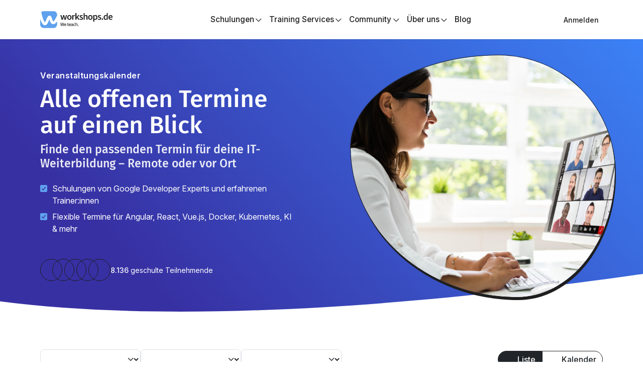

--- FILE ---
content_type: text/html; charset=utf-8
request_url: https://workshops.de/veranstaltungen
body_size: 26480
content:
<!DOCTYPE html>
<html lang="de">
  <head prefix="og: http://ogp.me/ns# fb: http://ogp.me/ns/fb# article: http://ogp.me/ns/article#">
    <title>Alle Schulungstermine in Deutschland, Österreich und der Schweiz. Vor Ort oder online. | workshops.de</title>
    <meta charset="utf-8">
<meta content="IyQfFjwKBgUrKy4iKGhDVVIBEEtJKTJ2KHIGzZ5mhXjNg_1-jdO3qY_7" name="csrf-token">
    <meta http-equiv="X-UA-Compatible" content="IE=edge">
    <meta name="viewport" content="width=device-width, initial-scale=1">

  <!-- Facebook Tags -->
  <meta property="fb:app_id" content="260490104300780" />
  <meta property="og:site_name" content="workshops.de" />
  <meta property="og:title" content="Alle Schulungstermine in Deutschland, Österreich und der Schweiz. Vor Ort oder online. | workshops.de" />

    <meta property="og:description" content="Termine für offene Schulungen zu Angular, React, JavaScript, Ionic, Docker, Phoenix/Elixir">


    <meta property="og:url" content="" />


    <meta property="og:type" content="website" />


    <meta property="og:image" content="https://workshops.de/images/workshops-de-social-share-c6abcb5e630bf7cc1d81418dfdb113ae.png?vsn=d" />


  <!-- Twitter Tags -->
  <meta name="twitter:card" content="summary_large_image">
  <meta name="twitter:title" content="Alle Schulungstermine in Deutschland, Österreich und der Schweiz. Vor Ort oder online.">
  <meta name="twitter:site" content="@workshops_de">
  <meta name="twitter:creator" content="@workshops_de">

    <meta name="twitter:description" content="Termine für offene Schulungen zu Angular, React, JavaScript, Ionic, Docker, Phoenix/Elixir">


    <meta property="twitter:image" content="https://workshops.de/images/workshops-de-social-share-c6abcb5e630bf7cc1d81418dfdb113ae.png?vsn=d" />



    <meta name="description" content="Termine für offene Schulungen zu Angular, React, JavaScript, Ionic, Docker, Phoenix/Elixir" />






  <meta name="theme-color" content="white">
  <link rel="mask-icon" href="/images/favicon-7fbd43d976ca98ae9bba68dfb849dbf5.svg?vsn=d" color="#5fa1ee">
  <link rel="icon" type="image/svg+xml" href="/images/favicon-7fbd43d976ca98ae9bba68dfb849dbf5.svg?vsn=d" sizes="any">
  <link rel="alternate icon" class="js-favicon" type="image/x-icon" href="/images/favicon-4c0018db854e305f01beb65c40b83240.ico?vsn=d" data-href-light="/images/favicon-4c0018db854e305f01beb65c40b83240.ico?vsn=d" data-href-dark="/images/favicon-dark.ico">
  <link rel="apple-touch-icon" sizes="180x180" href="/images/apple-touch-icon-6191e62ad79b202dbbf01e5722b0d50b.png?vsn=d">



    <link rel="preconnect" href="https://cdn.workshops.de" crossorigin>
    <link rel="preconnect" href="https://ss.workshops.de" crossorigin>

    <link rel="dns-prefetch" href="//cdn.cookiehub.com">

    <link rel="preload" href="/css/frontend-34305c077b199aaf9c29b530e1864276.css?vsn=d" as="style">



    <link rel="preload" href="/fonts/fa-solid-900.d03e7338-90947ec20931092677317edf755a8167.woff2?vsn=d" as="font" type="font/woff2" crossorigin>
    <link rel="preload" href="/fonts/fa-light-300.b47dd4fc-dbd1210b24c6664b1f8b697772b99b9a.woff2?vsn=d" as="font" type="font/woff2" crossorigin>
    <link rel="preload" href="/fonts/fa-regular-400.3f579544-cb02097c65c3a44f7bbd0a85c091fa94.woff2?vsn=d" as="font" type="font/woff2" crossorigin>
    <link rel="preload" href="/fonts/fa-brands-400.acbf6d9f-98a8322d5dc717f472bb8e8683c7ce8b.woff2?vsn=d" as="font" type="font/woff2" crossorigin>

    <link rel="preload" href="/fonts/Inter-Latin.var[400-700].a972905f-ab12dd0eb5c46330b11891dee2afbd96.woff2?vsn=d" as="font" type="font/woff2" crossorigin>
    <link rel="preload" href="/fonts/fira-sans-latin-500-normal.09e6e96b-9410bb8f89e52fc8df5f0aca7009947c.woff2?vsn=d" as="font" type="font/woff2" crossorigin>

    <link rel="stylesheet" href="/css/frontend-34305c077b199aaf9c29b530e1864276.css?vsn=d" data-turbo-track="reload">






  <script>
  document.addEventListener('turbo:load', function(event) {
    var url = event.detail.url;
    dataLayer.push({'event':'virtual_pageview','virtualUrl': url});
    if (window.cookiehub && window.cookiehub.hasInitialised) {
      let hasAnswered = window.cookiehub.hasAnswered();
      if (!hasAnswered) {
        Turbo.cache.exemptPageFromCache();
      }
    }
  });
  </script>

    <script>!function(){"use strict";function l(e){for(var t=e,r=0,n=document.cookie.split(";");r<n.length;r++){var o=n[r].split("=");if(o[0].trim()===t)return o[1]}}function s(e){return localStorage.getItem(e)}function u(e){return window[e]}function A(e,t){e=document.querySelector(e);return t?null==e?void 0:e.getAttribute(t):null==e?void 0:e.textContent}var e=window,t=document,r="script",n="dataLayer",o="https://ss.workshops.de",a="https://load.ss.workshops.de",i="62symijsqg",c="4howq=DhVOLT0gVCMhMkBdXT9fBVpDXVtPCRdOEB4BARoFFgMUXxcP",g="stapeUserId",v="",E="",d=!1;try{var d=!!g&&(m=navigator.userAgent,!!(m=new RegExp("Version/([0-9._]+)(.*Mobile)?.*Safari.*").exec(m)))&&16.4<=parseFloat(m[1]),f="stapeUserId"===g,I=d&&!f?function(e,t,r){void 0===t&&(t="");var n={cookie:l,localStorage:s,jsVariable:u,cssSelector:A},t=Array.isArray(t)?t:[t];if(e&&n[e])for(var o=n[e],a=0,i=t;a<i.length;a++){var c=i[a],c=r?o(c,r):o(c);if(c)return c}else console.warn("invalid uid source",e)}(g,v,E):void 0;d=d&&(!!I||f)}catch(e){console.error(e)}var m=e,g=(m[n]=m[n]||[],m[n].push({"gtm.start":(new Date).getTime(),event:"gtm.js"}),t.getElementsByTagName(r)[0]),v=I?"&bi="+encodeURIComponent(I):"",E=t.createElement(r),f=(d&&(i=8<i.length?i.replace(/([a-z]{8}$)/,"kp$1"):"kp"+i),!d&&a?a:o);E.async=!0,E.src=f+"/"+i+".js?"+c+v,null!=(e=g.parentNode)&&e.insertBefore(E,g)}();</script>








    <script async defer data-allow-params="event_id" src="https://sa.workshops.de/latest.js"></script>
    <script
      async
      data-collect="outbound,emails,downloads"
      data-extensions="pdf"
      data-use-title="true"
      data-full-urls="true"
      src="https://sa.workshops.de/auto-events.js"></script>






    <script>
      window.userToken = "";
      window.dataLayer = window.dataLayer || [];
      window.host = "workshops.de";





    </script>
    <script data-turbo-eval="false" src="/js/frontend-34145318ed9e890125fbef1df0be60c6.js?vsn=d" defer></script>

<script type="application/ld+json">{"url":"https://workshops.de","name":"workshops.de - IT-Schulungen, die du mühelos verstehst","image":"https://workshops.de/images/workshops-de-logo.svg","@type":"WebSite","@context":"https://schema.org"}</script>
<script type="application/ld+json">{"url":"https://workshops.de","telephone":"+49-30-75437336","sameAs":["https://www.facebook.com/workshops.de","https://twitter.com/workshops_de","https://www.linkedin.com/company/workshops.de","https://www.instagram.com/workshops.de/","https://www.youtube.com/c/WorkshopsDE"],"priceRange":"€€€","paymentAccepted":"Rechnung, Überweisung","openingHoursSpecification":[{"opens":"08:00","dayOfWeek":["Monday","Tuesday","Wednesday","Thursday","Friday"],"closes":"13:00","@type":"OpeningHoursSpecification"}],"name":"workshops.de","logo":"https://workshops.de/images/workshops-de-logo.svg","legalName":"Symetics GmbH","image":"https://workshops.de/images/workshops-de-social-share.png","geo":{"longitude":13.4531,"latitude":52.4934,"@type":"GeoCoordinates"},"foundingDate":"2013","founder":{"name":"Robin Böhm","@type":"Person"},"email":"info@workshops.de","description":"IT-Schulungen und Inhouse-Seminare zu Angular, React, Vue.js, Docker, Kubernetes und mehr. Praxisorientierte Weiterbildung für Entwickler:innen.","currenciesAccepted":"EUR","aggregateRating":{"worstRating":"1","reviewCount":1095,"ratingValue":"4.7","bestRating":"5","@type":"AggregateRating"},"address":{"streetAddress":"Lohmühlenstraße 65","postalCode":"12435","addressRegion":"Berlin","addressLocality":"Berlin","addressCountry":"DE","@type":"PostalAddress"},"@type":"LocalBusiness","@id":"https://workshops.de/#localbusiness","@context":"https://schema.org"}</script>
<script type="application/ld+json">{"url":"https://workshops.de","sameAs":["https://www.facebook.com/workshops.de","https://twitter.com/workshops_de","https://www.linkedin.com/company/workshops.de","https://www.instagram.com/workshops.de/","https://www.youtube.com/c/WorkshopsDE"],"name":"workshops.de","logo":"https://workshops.de/images/workshops-de-logo.svg","geo":{"longitude":13.4531,"latitude":52.4934,"@type":"GeoCoordinates"},"foundingDate":"2013","description":"Praxisorientierte IT-Schulungen für Entwickler:innen und Teams","contactPoint":{"telephone":"+49-30-75437336","email":"info@workshops.de","contactType":"customer service","@type":"ContactPoint"},"aggregateRating":{"worstRating":"1","reviewCount":1095,"ratingValue":"4.7","bestRating":"5","@type":"AggregateRating"},"address":{"streetAddress":"Lohmühlenstraße 65","postalCode":"12435","addressRegion":"Berlin","addressLocality":"Berlin","addressCountry":"DE","@type":"PostalAddress"},"@type":"EducationalOrganization","@id":"https://workshops.de/#educational-organization","@context":"https://schema.org"}</script>
<script type="application/ld+json">{"itemListElement":[{"position":1,"name":"Alle Schulungstermine in Deutschland, Österreich und der Schweiz. Vor Ort oder online.","item":"https://workshops.de/veranstaltungen","@type":"ListItem"}],"@type":"BreadcrumbList","@context":"https://schema.org"}</script>

  </head>
  <body>




<header class="navbar ws-navbar navbar-expand-lg">
  <nav class="container px-4">
    <div class="navbar-brand">
      <a href="/" aria-label="workshops.de">
        <svg aria-label="workshops.de" width="144" height="34" viewBox="0 0 1063 249" xmlns="http://www.w3.org/2000/svg" xml:space="preserve" style="fill-rule:evenodd;clip-rule:evenodd;stroke-linejoin:round;stroke-miterlimit:2" role="img">
          <title>workshops.de Logo</title>
          <path d="m306.003 218.206-8.995-46.687h8.852l3.998 23.558c.38 2.475.737 4.961 1.071 7.46.333 2.499.642 5.104.928 7.817h.285c.428-2.713.881-5.318 1.356-7.817.476-2.499.976-4.985 1.5-7.46l5.425-23.558h8.138l5.283 23.558a976.418 976.418 0 0 1 1.57 7.424c.524 2.523 1 5.14 1.428 7.853h.286c.285-2.713.606-5.318.963-7.817.357-2.499.702-4.985 1.035-7.46l3.998-23.558h8.424l-8.995 46.687h-10.994l-5.282-24.557a217.098 217.098 0 0 1-.964-5.318 173.723 173.723 0 0 1-.892-5.961h-.286a90.79 90.79 0 0 1-.714 5.961 83.91 83.91 0 0 1-.999 5.318l-5.426 24.557h-10.993ZM370.251 219.063c-3.284 0-6.246-.726-8.888-2.177-2.641-1.452-4.723-3.546-6.246-6.282-1.523-2.737-2.284-6.056-2.284-9.959 0-3.807.785-7.079 2.355-9.815 1.571-2.737 3.594-4.843 6.068-6.318 2.475-1.476 5.093-2.213 7.853-2.213 3.188 0 5.854.714 7.995 2.141 2.142 1.428 3.748 3.391 4.819 5.89 1.071 2.498 1.606 5.366 1.606 8.602 0 .761-.036 1.499-.107 2.213a19.123 19.123 0 0 1-.321 2.07h-24.129v-6.282h17.275c0-2.522-.571-4.509-1.713-5.961-1.142-1.451-2.903-2.177-5.282-2.177-1.333 0-2.63.357-3.891 1.071-1.261.714-2.308 1.927-3.141 3.641-.833 1.713-1.249 4.092-1.249 7.138 0 2.761.476 5.009 1.427 6.746.952 1.737 2.213 3.022 3.784 3.855 1.57.833 3.26 1.249 5.068 1.249 1.523 0 2.963-.214 4.319-.642a15.92 15.92 0 0 0 3.819-1.785l2.856 5.283c-1.618 1.142-3.462 2.046-5.533 2.713a20.96 20.96 0 0 1-6.46.999ZM412.298 218.92c-4.045 0-6.913-1.178-8.602-3.533-1.69-2.356-2.535-5.414-2.535-9.174v-16.561h-4.997v-6.14l5.426-.357.999-10.993h6.853v10.993h8.924v6.497h-8.924v16.561c0 2.047.405 3.582 1.214 4.605.809 1.023 2.046 1.535 3.712 1.535.619 0 1.237-.048 1.856-.143a6.022 6.022 0 0 0 1.785-.571l1.499 5.782c-.904.428-1.975.785-3.213 1.071-1.237.285-2.569.428-3.997.428ZM437.212 219.063c-3.284 0-6.247-.726-8.888-2.177-2.641-1.452-4.723-3.546-6.246-6.282-1.523-2.737-2.285-6.056-2.285-9.959 0-3.807.786-7.079 2.356-9.815 1.571-2.737 3.593-4.843 6.068-6.318 2.475-1.476 5.092-2.213 7.853-2.213 3.188 0 5.853.714 7.995 2.141 2.142 1.428 3.748 3.391 4.819 5.89 1.07 2.498 1.606 5.366 1.606 8.602 0 .761-.036 1.499-.107 2.213a18.879 18.879 0 0 1-.322 2.07h-24.128v-6.282h17.275c0-2.522-.571-4.509-1.713-5.961-1.142-1.451-2.903-2.177-5.283-2.177-1.332 0-2.629.357-3.89 1.071-1.261.714-2.308 1.927-3.141 3.641-.833 1.713-1.25 4.092-1.25 7.138 0 2.761.476 5.009 1.428 6.746s2.213 3.022 3.784 3.855c1.57.833 3.26 1.249 5.068 1.249 1.523 0 2.963-.214 4.319-.642a15.939 15.939 0 0 0 3.819-1.785l2.856 5.283c-1.618 1.142-3.463 2.046-5.533 2.713a20.96 20.96 0 0 1-6.46.999ZM462.84 219.063c-2.047 0-3.855-.428-5.426-1.285a9.239 9.239 0 0 1-3.676-3.605c-.881-1.547-1.321-3.343-1.321-5.39 0-3.95 1.654-6.936 4.962-8.959 3.307-2.022 8.554-3.414 15.74-4.176-.047-1.19-.273-2.284-.678-3.284a5.02 5.02 0 0 0-1.999-2.391c-.928-.595-2.177-.892-3.747-.892-1.714 0-3.391.309-5.033.928a29.086 29.086 0 0 0-4.819 2.355l-2.998-5.568a35.172 35.172 0 0 1 4.212-2.249 26.434 26.434 0 0 1 4.854-1.641 23.198 23.198 0 0 1 5.354-.607c2.903 0 5.318.583 7.246 1.749 1.927 1.166 3.379 2.879 4.354 5.14.976 2.26 1.464 5.032 1.464 8.316v20.702h-6.782l-.571-3.855h-.286a28.336 28.336 0 0 1-5.068 3.356c-1.761.904-3.688 1.356-5.782 1.356Zm2.57-6.71c1.427 0 2.748-.298 3.962-.893 1.213-.595 2.462-1.487 3.747-2.677v-7.424c-3.188.381-5.711.881-7.567 1.499-1.856.619-3.176 1.368-3.962 2.249-.785.88-1.178 1.915-1.178 3.105 0 1.476.476 2.534 1.428 3.177.952.642 2.142.964 3.57.964ZM503.102 219.063c-3.236 0-6.139-.726-8.709-2.177-2.57-1.452-4.605-3.546-6.104-6.282-1.499-2.737-2.249-6.033-2.249-9.887 0-3.903.809-7.222 2.427-9.959 1.619-2.736 3.772-4.83 6.461-6.282 2.689-1.451 5.58-2.177 8.673-2.177 2.237 0 4.2.369 5.89 1.106 1.689.738 3.153 1.678 4.39 2.82l-3.926 5.14a9.16 9.16 0 0 0-2.606-1.713c-.975-.429-2.082-.643-3.319-.643-1.856 0-3.498.488-4.926 1.464-1.428.975-2.558 2.332-3.391 4.069-.833 1.737-1.249 3.795-1.249 6.175 0 2.332.404 4.366 1.214 6.103.809 1.737 1.915 3.094 3.319 4.069 1.404.976 3.034 1.464 4.89 1.464 1.38 0 2.677-.262 3.891-.786a12.813 12.813 0 0 0 3.248-1.998l3.355 5.068c-1.475 1.333-3.177 2.403-5.104 3.212-1.928.809-3.986 1.214-6.175 1.214ZM518.464 218.206v-50.428h8.223v13.051l-.342 6.767a27.941 27.941 0 0 1 4.933-3.705c1.803-1.071 3.9-1.607 6.289-1.607 3.779 0 6.523 1.216 8.231 3.648 1.709 2.432 2.563 5.861 2.563 10.287v21.987h-8.224v-20.93c0-2.894-.428-4.94-1.285-6.14-.857-1.199-2.246-1.799-4.168-1.799-1.543 0-2.894.371-4.055 1.114-1.162.742-2.475 1.827-3.942 3.255v24.5h-8.223ZM560.039 219.063c-1.475 0-2.729-.531-3.761-1.592-1.033-1.061-1.549-2.377-1.549-3.947 0-1.638.516-2.98 1.549-4.027 1.032-1.047 2.286-1.57 3.761-1.57 1.523 0 2.789.523 3.798 1.57 1.009 1.047 1.514 2.389 1.514 4.027 0 1.57-.505 2.886-1.514 3.947s-2.275 1.592-3.798 1.592Z" style="fill:#1e1e1e;fill-opacity:.85;fill-rule:nonzero"/>
          <path d="m314.921 126.524-17.913-67.656h16.26l7.992 35.137a145.322 145.322 0 0 1 1.929 9.301c.551 3.17 1.056 6.775 1.515 10.817h.552a390.641 390.641 0 0 1 1.86-10.817 416.654 416.654 0 0 1 1.86-9.301l8.267-35.137h16.536l8.543 35.137a253.163 253.163 0 0 1 2.067 9.301c.643 3.17 1.286 6.775 1.929 10.817h.551l1.722-10.817c.505-3.169 1.08-6.269 1.723-9.301l7.992-35.137h15.157l-17.224 67.656h-20.256l-6.889-31.416a547.328 547.328 0 0 1-1.861-9.164c-.597-3.077-1.171-6.82-1.722-11.23h-.551c-.551 4.41-1.102 8.153-1.654 11.23a154.277 154.277 0 0 1-1.929 9.164l-6.889 31.416h-19.567ZM429.069 128.178c-5.622 0-10.882-1.396-15.778-4.189-4.897-2.792-8.856-6.83-11.878-12.112-3.022-5.282-4.533-11.662-4.533-19.14 0-7.514 1.511-13.921 4.533-19.222 3.022-5.3 6.981-9.347 11.878-12.14 4.896-2.792 10.156-4.188 15.778-4.188 5.621 0 10.87 1.396 15.748 4.188 4.878 2.793 8.838 6.84 11.878 12.14 3.041 5.301 4.562 11.708 4.562 19.222 0 7.478-1.521 13.858-4.562 19.14-3.04 5.282-7 9.32-11.878 12.112-4.878 2.793-10.127 4.189-15.748 4.189Zm0-12.953c3.307 0 6.155-.927 8.543-2.782 2.389-1.856 4.208-4.474 5.457-7.855 1.249-3.38 1.874-7.331 1.874-11.851 0-4.52-.625-8.479-1.874-11.878-1.249-3.399-3.068-6.035-5.457-7.909-2.388-1.874-5.236-2.811-8.543-2.811-3.307 0-6.146.937-8.516 2.811-2.371 1.874-4.189 4.51-5.457 7.909-1.267 3.399-1.901 7.358-1.901 11.878 0 4.52.634 8.471 1.901 11.851 1.268 3.381 3.086 5.999 5.457 7.855 2.37 1.855 5.209 2.782 8.516 2.782ZM471.453 126.524V58.84h13.007l1.212 12.072h.441c2.389-4.428 5.269-7.822 8.64-10.183 3.372-2.362 6.904-3.542 10.597-3.542 1.708 0 3.164.106 4.368.317 1.203.212 2.301.566 3.293 1.061l-3.197 13.503a28.06 28.06 0 0 0-2.948-.62c-.919-.137-2.104-.206-3.557-.206-2.7 0-5.524 1.033-8.473 3.1-2.949 2.067-5.452 5.7-7.511 10.901v41.281h-15.872ZM517.366 126.524V29.187h15.708v60.631h.439l24.749-30.978h17.527L552.75 86.565l25.408 39.959h-17.25L543.49 97.147l-10.416 12.015v17.362h-15.708Z" style="fill:#222;fill-rule:nonzero"/>
          <path d="M602.631 128.178c-4.741 0-9.385-.868-13.932-2.604-4.547-1.736-8.446-4.175-11.697-7.317l6.943-9.039c3.032 2.408 6.109 4.176 9.233 5.305 3.123 1.13 6.421 1.695 9.893 1.695 3.693 0 6.426-.776 8.199-2.329 1.774-1.552 2.66-3.476 2.66-5.773 0-1.893-.67-3.473-2.012-4.741-1.341-1.267-3.082-2.365-5.223-3.293a128.255 128.255 0 0 0-6.985-2.77 54.182 54.182 0 0 1-9.26-4.368c-2.885-1.718-5.223-3.836-7.015-6.353-1.791-2.516-2.687-5.575-2.687-9.177 0-5.915 2.224-10.765 6.67-14.55 4.447-3.785 10.437-5.677 17.969-5.677 4.575 0 8.782.758 12.621 2.273 3.84 1.516 7.128 3.459 9.865 5.829l-6.943 9.04c-2.426-1.728-4.879-3.024-7.359-3.887-2.48-.864-5.08-1.295-7.798-1.295-3.418 0-5.944.735-7.58 2.204-1.636 1.47-2.453 3.234-2.453 5.293 0 1.672.528 3.068 1.584 4.188 1.057 1.12 2.591 2.117 4.603 2.99 2.013.872 4.433 1.787 7.262 2.743 3.491 1.212 6.743 2.669 9.756 4.368 3.012 1.699 5.429 3.849 7.248 6.448 1.819 2.6 2.729 5.865 2.729 9.796 0 3.877-1.006 7.4-3.018 10.57-2.011 3.169-4.969 5.7-8.873 7.592-3.904 1.893-8.704 2.839-14.4 2.839ZM637.63 126.524V29.187h15.872v25.19l-.661 13.062a54.072 54.072 0 0 1 9.522-7.152c3.481-2.067 7.528-3.1 12.139-3.1 7.295 0 12.591 2.347 15.888 7.041 3.298 4.694 4.947 11.313 4.947 19.856v42.44h-15.874V86.123c0-5.585-.827-9.535-2.48-11.85-1.654-2.315-4.336-3.473-8.046-3.473-2.977 0-5.586.717-7.827 2.15-2.242 1.433-4.778 3.528-7.608 6.284v47.29H637.63ZM736.73 128.178c-5.622 0-10.881-1.396-15.778-4.189-4.896-2.792-8.856-6.83-11.878-12.112-3.022-5.282-4.533-11.662-4.533-19.14 0-7.514 1.511-13.921 4.533-19.222 3.022-5.3 6.982-9.347 11.878-12.14 4.897-2.792 10.156-4.188 15.778-4.188 5.621 0 10.871 1.396 15.749 4.188 4.878 2.793 8.837 6.84 11.878 12.14 3.041 5.301 4.561 11.708 4.561 19.222 0 7.478-1.52 13.858-4.561 19.14s-7 9.32-11.878 12.112c-4.878 2.793-10.128 4.189-15.749 4.189Zm0-12.953c3.307 0 6.155-.927 8.544-2.782 2.388-1.856 4.207-4.474 5.456-7.855 1.25-3.38 1.875-7.331 1.875-11.851 0-4.52-.625-8.479-1.875-11.878-1.249-3.399-3.068-6.035-5.456-7.909-2.389-1.874-5.237-2.811-8.544-2.811-3.307 0-6.145.937-8.516 2.811-2.37 1.874-4.189 4.51-5.457 7.909-1.267 3.399-1.901 7.358-1.901 11.878 0 4.52.634 8.471 1.901 11.851 1.268 3.381 3.087 5.999 5.457 7.855 2.371 1.855 5.209 2.782 8.516 2.782ZM779.115 153.312V58.84h13.006l1.212 7.222h.442a43.249 43.249 0 0 1 9.577-6.312c3.519-1.709 7.124-2.563 10.816-2.563 5.641 0 10.441 1.419 14.4 4.257 3.96 2.839 6.986 6.839 9.081 12.002 2.094 5.163 3.141 11.226 3.141 18.189 0 7.716-1.369 14.298-4.106 19.746-2.737 5.448-6.297 9.609-10.679 12.484-4.382 2.875-9.081 4.313-14.096 4.313-2.958 0-5.911-.653-8.86-1.957-2.949-1.305-5.802-3.133-8.557-5.484l.495 11.243v21.332h-15.872Zm29.431-38.252c3.013 0 5.723-.873 8.13-2.618 2.407-1.746 4.309-4.346 5.706-7.8 1.396-3.454 2.094-7.734 2.094-12.841 0-4.502-.514-8.355-1.543-11.561-1.029-3.206-2.623-5.663-4.782-7.372-2.159-1.709-4.956-2.563-8.392-2.563-2.406 0-4.803.615-7.193 1.846-2.389 1.231-4.915 3.151-7.579 5.761v31.526c2.444 2.04 4.838 3.487 7.18 4.341 2.343.854 4.469 1.281 6.379 1.281ZM870.223 128.178c-4.741 0-9.385-.868-13.932-2.604-4.547-1.736-8.446-4.175-11.697-7.317l6.943-9.039c3.032 2.408 6.109 4.176 9.233 5.305 3.123 1.13 6.421 1.695 9.893 1.695 3.693 0 6.426-.776 8.199-2.329 1.774-1.552 2.66-3.476 2.66-5.773 0-1.893-.67-3.473-2.012-4.741-1.341-1.267-3.082-2.365-5.223-3.293a128.255 128.255 0 0 0-6.985-2.77 54.182 54.182 0 0 1-9.26-4.368c-2.885-1.718-5.223-3.836-7.015-6.353-1.791-2.516-2.687-5.575-2.687-9.177 0-5.915 2.224-10.765 6.67-14.55 4.447-3.785 10.437-5.677 17.969-5.677 4.575 0 8.782.758 12.621 2.273 3.84 1.516 7.128 3.459 9.865 5.829l-6.943 9.04c-2.426-1.728-4.879-3.024-7.359-3.887-2.48-.864-5.08-1.295-7.798-1.295-3.418 0-5.944.735-7.58 2.204-1.636 1.47-2.453 3.234-2.453 5.293 0 1.672.528 3.068 1.584 4.188 1.057 1.12 2.591 2.117 4.603 2.99 2.013.872 4.433 1.787 7.262 2.743 3.491 1.212 6.743 2.669 9.756 4.368 3.012 1.699 5.429 3.849 7.248 6.448 1.819 2.6 2.729 5.865 2.729 9.796 0 3.877-1.006 7.4-3.018 10.57-2.011 3.169-4.969 5.7-8.873 7.592-3.904 1.893-8.704 2.839-14.4 2.839ZM914.095 128.178c-2.848 0-5.268-1.024-7.261-3.073-1.993-2.048-2.99-4.588-2.99-7.619 0-3.161.997-5.751 2.99-7.772 1.993-2.021 4.413-3.032 7.261-3.032 2.939 0 5.383 1.011 7.331 3.032 1.947 2.021 2.921 4.611 2.921 7.772 0 3.031-.974 5.571-2.921 7.619-1.948 2.049-4.392 3.073-7.331 3.073ZM959.621 128.178c-8.432 0-15.17-3.128-20.213-9.384-5.043-6.256-7.565-14.942-7.565-26.057 0-7.349 1.355-13.673 4.065-18.973 2.71-5.3 6.251-9.388 10.624-12.264 4.373-2.875 9.03-4.313 13.972-4.313 3.877 0 7.161.657 9.852 1.971 2.691 1.314 5.323 3.137 7.895 5.47l-.605-10.914V29.187h15.872v97.337h-13.006l-1.215-7.331h-.439c-2.48 2.481-5.392 4.598-8.737 6.353-3.344 1.754-6.844 2.632-10.5 2.632Zm3.914-13.118c2.646 0 5.112-.611 7.399-1.833 2.287-1.221 4.525-3.146 6.712-5.774V75.927c-2.298-2.095-4.586-3.555-6.864-4.382-2.278-.827-4.583-1.24-6.917-1.24-2.865 0-5.483.868-7.853 2.604-2.371 1.736-4.273 4.272-5.706 7.607-1.433 3.335-2.15 7.353-2.15 12.055 0 7.332 1.351 12.913 4.051 16.743 2.701 3.83 6.477 5.746 11.328 5.746ZM1037.23 128.178c-6.338 0-12.057-1.401-17.155-4.203-5.098-2.802-9.117-6.844-12.057-12.126-2.939-5.282-4.409-11.689-4.409-19.222 0-7.349 1.515-13.664 4.547-18.946 3.031-5.282 6.935-9.347 11.712-12.195 4.777-2.847 9.829-4.271 15.157-4.271 6.155 0 11.299 1.378 15.433 4.134 4.134 2.755 7.234 6.545 9.301 11.367 2.067 4.823 3.1 10.358 3.1 16.604 0 1.47-.068 2.894-.206 4.272a36.486 36.486 0 0 1-.62 3.996h-46.574V85.462h33.346c0-4.868-1.103-8.704-3.307-11.505-2.205-2.802-5.604-4.203-10.197-4.203-2.572 0-5.075.689-7.51 2.067-2.434 1.378-4.455 3.72-6.063 7.027-1.607 3.307-2.411 7.9-2.411 13.779 0 5.328.919 9.669 2.756 13.022 1.837 3.353 4.271 5.833 7.303 7.441 3.031 1.607 6.292 2.411 9.783 2.411 2.94 0 5.719-.413 8.337-1.24a30.831 30.831 0 0 0 7.371-3.445l5.512 10.197c-3.123 2.204-6.683 3.95-10.679 5.236-3.996 1.286-8.152 1.929-12.47 1.929Z" style="fill:#222;fill-rule:nonzero"/>
          <path d="M16.109 14.544C25.511 5.536 38.275 0 52.334 0h143.582c28.903 0 52.334 23.399 52.334 52.263v12.478a628.141 628.141 0 0 1-7.835 16.609c-8.94 18.246-18.307 35.004-26.953 47.764-4.33 6.39-8.247 11.432-11.61 15.057-1.668 1.798-3.048 3.082-4.122 3.951-.987.799-1.478 1.054-1.477 1.055-2.537 1.164-3.779 1.22-4.079 1.208-.168-.08-.573-.326-1.24-.98-3.271-3.206-6.972-10.234-11.093-21.917-1.602-4.544-3.066-9.156-4.588-13.95l-.944-2.97c-1.792-5.618-3.758-11.655-5.938-17.013-2.043-5.02-5.021-11.399-9.567-16.535-5.055-5.711-14.209-11.969-26.493-9.604-9.589 1.846-16.072 8.07-19.862 12.602-4.048 4.839-7.39 10.617-10.166 16.068-4.136 8.122-8.28 18.158-12.158 27.548-1.235 2.99-2.443 5.914-3.614 8.69-5.276 12.499-10.065 22.653-14.87 29.331-1.067 1.482-1.948 2.545-2.647 3.301l-.21-.224c-2.745-2.955-6.189-7.844-10.094-14.934-7.757-14.084-15.724-33.878-22.931-56.259-8.426-26.168-15.335-54.348-19.65-78.995ZM248.25 150.155v45.832c0 28.864-23.431 52.263-52.334 52.263H52.334C23.431 248.25 0 224.851 0 195.987v-81.21c6.925 20.355 14.773 39.47 23.092 54.574 4.729 8.587 10.02 16.636 15.905 22.972 5.501 5.923 13.825 12.857 24.899 14.328 20.082 2.669 33.512-11.279 40.737-21.319 7.797-10.836 14.121-24.943 19.315-37.249 1.515-3.588 2.937-7.03 4.298-10.322 2.449-5.927 4.695-11.363 6.907-16.268l.443 1.384.872 2.745c1.523 4.799 3.216 10.137 5.054 15.347 4.135 11.721 10.321 26.97 20.953 37.392 5.758 5.643 13.361 10.431 22.955 12.037 9.547 1.598 18.985-.304 27.848-4.382 7.214-3.319 13.405-8.912 18.377-14.271 5.233-5.641 10.431-12.479 15.455-19.894.38-.56.76-1.125 1.14-1.696ZM66.963 166.699c.001-.012.087-.068.257-.13-.172.112-.257.143-.257.13Zm125.225-16.307c.052.011.078.023.078.026 0 .003-.026-.003-.078-.026Zm-.043-.009c-.059-.004-.057-.009 0 0Zm-47.919-44.993a.938.938 0 0 1-.155.143.966.966 0 0 1 .155-.143Z" style="fill:#5fa1ee"/>
        </svg>


      </a>
    </div>


      <button class="navbar-toggler" type="button" data-bs-toggle="offcanvas" data-bs-target="#navbarNav" aria-controls="navbarNav" aria-expanded="false" aria-label="Toggle navigation">
        <span class="navbar-toggler-icon"></span>
      </button>
      <div class="offcanvas-lg offcanvas-end flex-grow-1" tabindex="-1" id="navbarNav" aria-labelledby="navbarOffcanvasLabel" data-bs-scroll="true">
        <div class="offcanvas-header px-4 pb-0">
          <div class="offcanvas-title h5" id="navbarOffcanvasLabel">Navigation</div>
          <button type="button" class="btn-close" data-bs-dismiss="offcanvas" aria-label="Close" data-bs-target="#navbarNav"></button>
        </div>
        <div class="offcanvas-body p-4 pt-0 p-lg-0 align-items-center">
          <hr class="d-lg-none my-3">

          <ul class="navbar-nav ms-auto me-auto mb-2 mb-lg-0 gap-2h">
<li class="nav-item dropdown dropdown-large d-none d-lg-block">
              <a data-turbo="false" href="#" class="nav-link dropdown-toggle" data-bs-toggle="dropdown" data-bs-auto-close="outside" role="button">Schulungen</a>
              <div class="dropdown-menu p-4">
                <div class="row align-items-start gx-5">

                  <div class="col-lg-8">
                    <div class="fw-medium mb-3">Was für eine Schulung suchst du?</div>
                    <div class="row row-cols-2 g-2">


                          <div class="col d-flex">
<a class="dropdown-nav-item" href="/schulungsthemen/angular">

<img alt="Angular Schulungen/Seminare/Trainings" class="dropdown-nav-item-icon object-fit-contain lazyload" data-srcset="https://cdn.workshops.de/system/topics/logos/1/medium.svg?v=63873391554" height="40" src="[data-uri]" width="40">

                              <div>
                                <div class="lh-1 fw-medium">Angular</div>
                                <div class="lh-0/5 text-muted small mt-2">Angular, NestJS, PrimeNG, RxJS etc.</div>
                              </div>
</a>
                          </div>

                          <div class="col d-flex">
<a class="dropdown-nav-item" href="/schulungsthemen/barrierefreiheit">

<img alt="Barrierefreiheit Schulungen/Seminare/Trainings" class="dropdown-nav-item-icon object-fit-contain lazyload" data-srcset="https://cdn.workshops.de/system/topics/logos/16/medium.svg?v=63899150205" height="40" src="[data-uri]" width="40">

                              <div>
                                <div class="lh-1 fw-medium">Barrierefreiheit</div>
                                <div class="lh-0/5 text-muted small mt-2">Alles rundum Web accessibility</div>
                              </div>
</a>
                          </div>

                          <div class="col d-flex">
<a class="dropdown-nav-item" href="/schulungsthemen/docker">

<img alt="Docker Schulungen/Seminare/Trainings" class="dropdown-nav-item-icon object-fit-contain lazyload" data-srcset="https://cdn.workshops.de/system/topics/logos/7/medium.svg?v=63899150033" height="40" src="[data-uri]" width="40">

                              <div>
                                <div class="lh-1 fw-medium">Docker</div>
                                <div class="lh-0/5 text-muted small mt-2">Container-Technologien für moderne Software-Entwicklung</div>
                              </div>
</a>
                          </div>

                          <div class="col d-flex">
<a class="dropdown-nav-item" href="/schulungsthemen/html-css">

<img alt="HTML &amp; CSS Schulungen/Seminare/Trainings" class="dropdown-nav-item-icon object-fit-contain lazyload" data-srcset="https://cdn.workshops.de/system/topics/logos/5/medium.svg?v=63888347040" height="40" src="[data-uri]" width="40">

                              <div>
                                <div class="lh-1 fw-medium">HTML &amp; CSS</div>
                                <div class="lh-0/5 text-muted small mt-2">HTML, CSS, Frontend-Architektur etc.</div>
                              </div>
</a>
                          </div>

                          <div class="col d-flex">
<a class="dropdown-nav-item" href="/schulungsthemen/javascript">

<img alt="JavaScript Schulungen/Seminare/Trainings" class="dropdown-nav-item-icon object-fit-contain lazyload" data-srcset="https://cdn.workshops.de/system/topics/logos/6/medium.svg?v=63898564747" height="40" src="[data-uri]" width="40">

                              <div>
                                <div class="lh-1 fw-medium">JavaScript</div>
                                <div class="lh-0/5 text-muted small mt-2">JavaScript, TypeScript, Qwik etc.</div>
                              </div>
</a>
                          </div>

                          <div class="col d-flex">
<a class="dropdown-nav-item" href="/schulungsthemen/kuenstliche-intelligenz">

<img alt="Künstliche Intelligenz Schulungen/Seminare/Trainings" class="dropdown-nav-item-icon object-fit-contain lazyload" data-srcset="https://cdn.workshops.de/system/topics/logos/17/medium.svg?v=63888512526" height="40" src="[data-uri]" width="40">

                              <div>
                                <div class="lh-1 fw-medium">Künstliche Intelligenz</div>
                                <div class="lh-0/5 text-muted small mt-2">OpenAI, ChatGPT, CoPilot, Google Gemini etc.</div>
                              </div>
</a>
                          </div>

                          <div class="col d-flex">
<a class="dropdown-nav-item" href="/schulungsthemen/n8n">

<img alt="n8n Schulungen/Seminare/Trainings" class="dropdown-nav-item-icon object-fit-contain lazyload" data-srcset="https://cdn.workshops.de/system/topics/logos/20/medium.svg?v=63933355120" height="40" src="[data-uri]" width="40">

                              <div>
                                <div class="lh-1 fw-medium">n8n</div>
                                <div class="lh-0/5 text-muted small mt-2"></div>
                              </div>
</a>
                          </div>

                          <div class="col d-flex">
<a class="dropdown-nav-item" href="/schulungsthemen/react">

<img alt="React Schulungen/Seminare/Trainings" class="dropdown-nav-item-icon object-fit-contain lazyload" data-srcset="https://cdn.workshops.de/system/topics/logos/3/medium.svg?v=63822329255" height="40" src="[data-uri]" width="40">

                              <div>
                                <div class="lh-1 fw-medium">React</div>
                                <div class="lh-0/5 text-muted small mt-2">React, Redux, React Native etc.</div>
                              </div>
</a>
                          </div>

                          <div class="col d-flex">
<a class="dropdown-nav-item" href="/schulungsthemen/agile-skills">

<img alt="Soft &amp; Agile Skills Schulungen/Seminare/Trainings" class="dropdown-nav-item-icon object-fit-contain lazyload" data-srcset="https://cdn.workshops.de/system/topics/logos/19/medium.svg?v=63924174182" height="40" src="[data-uri]" width="40">

                              <div>
                                <div class="lh-1 fw-medium">Soft &amp; Agile Skills</div>
                                <div class="lh-0/5 text-muted small mt-2">Mindset &amp; Methoden</div>
                              </div>
</a>
                          </div>

                          <div class="col d-flex">
<a class="dropdown-nav-item" href="/schulungsthemen/spring">

<img alt="Spring Schulungen/Seminare/Trainings" class="dropdown-nav-item-icon object-fit-contain lazyload" data-srcset="https://cdn.workshops.de/system/topics/logos/11/medium.svg?v=63822329259" height="40" src="[data-uri]" width="40">

                              <div>
                                <div class="lh-1 fw-medium">Spring</div>
                                <div class="lh-0/5 text-muted small mt-2">Spring Boot, etc.</div>
                              </div>
</a>
                          </div>

                          <div class="col d-flex">
<a class="dropdown-nav-item" href="/schulungsthemen/vuejs">

<img alt="Vue.js Schulungen/Seminare/Trainings" class="dropdown-nav-item-icon object-fit-contain lazyload" data-srcset="https://cdn.workshops.de/system/topics/logos/2/medium.svg?v=63822329262" height="40" src="[data-uri]" width="40">

                              <div>
                                <div class="lh-1 fw-medium">Vue.js</div>
                                <div class="lh-0/5 text-muted small mt-2">Vue, Vuex, Composition API etc.</div>
                              </div>
</a>
                          </div>


                    </div>
                    <div class="d-flex align-items-center | fw-medium mt-4">
<a href="/seminare-schulungen-kurse">
                        Alle Themen
<i class="fas fa-chevron-right"></i>
</a>
                    </div>
                  </div>

                  <div class="col-lg-4">
                    <div class="rounded overflow-hidden position-relative" style="background: linear-gradient(186deg, #c55fed, #2e3792 80%);">
                      <picture>
                        <source
                          type="image/webp"
                          src="/images/mood-images/photo-28-de9bd8c1c3a32ca480a5e6a190962cd3.webp?vsn=d"
                        />
                        <img
                          src="/images/mood-images/photo-28-2dcc8447f526c32874056a48f5fbf684.jpg?vsn=d"
                          srcset="/images/mood-images/photo-28-2dcc8447f526c32874056a48f5fbf684.jpg?vsn=d 1x, /images/mood-images/photo-28-2dcc8447f526c32874056a48f5fbf684.jpg?vsn=d 2x"
                          alt="Veranstaltungskalender"
                          class="w-100 h-auto object-fit-cover"
                          width="304"
                          height="102"
                          />
                      </picture>
                      <div class="p-4">
                        <div class="h4 text-white">Veranstaltungskalender</div>
                        <p class="text-white opacity-90">Entdecke alle kommenden offenen Termine in unserem Kalender</p>
<a class="link-light fw-medium text-decoration-underline stretched-link" href="/veranstaltungen">
                          Zum Kalender
</a>
                      </div>
                    </div>
                  </div>

                </div>
              </div>
</li>
<li class="nav-item d-lg-none">
<a class="nav-link" href="/seminare-schulungen-kurse">
                Schulungen
</a>
</li>
<li class="nav-item dropdown d-lg-none">
              <a data-turbo="false" href="#" class="nav-link dropdown-toggle" data-bs-toggle="dropdown" data-bs-auto-close="outside" role="button">Training Services</a>
<ul class="dropdown-menu">
                <li><a class="dropdown-item" href="/schulungsformate">Schulungsformate</a></li>
                <li><a class="dropdown-item" href="/inhouse">Inhouse Schulungen</a></li>
                <li><a class="dropdown-item" href="/virtual-classroom">Virtual Classroom</a></li>
                <li><a class="dropdown-item" href="/zertifikate">Zertifikate</a></li>
</ul>
</li>
<li class="nav-item dropdown dropdown-large d-none d-lg-block">
              <a data-turbo="false" href="#" class="nav-link dropdown-toggle" data-bs-toggle="dropdown" data-bs-auto-close="outside" role="button">Training Services</a>
              <div class="dropdown-menu p-4">
                <div class="row align-items-start gx-5">

                  <div class="col-lg-8">
                    <div class="fw-medium mb-3">Unsere Training Services</div>
                    <div class="row row-cols-2 g-2">

                      <div class="col d-flex">
<a class="dropdown-nav-item" href="/schulungsformate">
                          <div class="dropdown-nav-item-icon">
<i class="fas fa-person-chalkboard"></i>
                          </div>
                          <div>
                            <div class="lh-1 fw-medium">Schulungsformate</div>
                            <div class="lh-0/5 text-muted small mt-2">Offene & Inhouse-Schulungen</div>
                          </div>
</a>
                      </div>

                      <div class="col d-flex">
<a class="dropdown-nav-item" href="/inhouse">
                          <div class="dropdown-nav-item-icon">
<i class="fas fa-building"></i>
                          </div>
                          <div>
                            <div class="lh-1 fw-medium">Inhouse Schulungen</div>
                            <div class="lh-0/5 text-muted small mt-2">Exklusiv für dein Team</div>
                          </div>
</a>
                      </div>

                      <div class="col d-flex">
<a class="dropdown-nav-item" href="/virtual-classroom">
                          <div class="dropdown-nav-item-icon">
<i class="fas fa-screen-users"></i>
                          </div>
                          <div>
                            <div class="lh-1 fw-medium">Virtual Classroom</div>
                            <div class="lh-0/5 text-muted small mt-2">Moderne Lernplattform</div>
                          </div>
</a>
                      </div>

                      <div class="col d-flex">
<a class="dropdown-nav-item" href="/zertifikate">
                          <div class="dropdown-nav-item-icon">
<i class="fas fa-certificate"></i>
                          </div>
                          <div>
                            <div class="lh-1 fw-medium">Zertifikate</div>
                            <div class="lh-0/5 text-muted small mt-2">Digitale Teilnahmezertifikate</div>
                          </div>
</a>
                      </div>

                    </div>
                  </div>

                  <div class="col-lg-4">
                    <div class="bg-primary bg-gradient rounded overflow-hidden position-relative">
                      <div class="p-4">
                        <div class="d-flex align-items-center gap-2 mb-3">
                          <div style="font-size: 2rem; color: white;">
<i class="fas fa-user-headset"></i>
                          </div>
                          <div class="h4 text-white mb-0">Individuelle Beratung</div>
                        </div>
                        <p class="text-white opacity-90">Nicht sicher, welches Format passt? Wir beraten dich gerne persönlich!</p>
<a class="link-light fw-medium text-decoration-underline stretched-link" href="/inhouse">
                          Jetzt anfragen
</a>
                      </div>
                    </div>
                  </div>

                </div>
              </div>
</li>
<li class="nav-item dropdown dropdown-large d-none d-lg-block">
              <a data-turbo="false" href="#" class="nav-link dropdown-toggle" data-bs-toggle="dropdown" data-bs-auto-close="outside" role="button">Community</a>
              <div class="dropdown-menu p-4">
                <div class="row align-items-start gx-5">

                  <div class="col-lg-8">
                    <div class="fw-medium mb-3">Entdecke unsere Community</div>
                    <div class="row row-cols-2 g-2">

                      <div class="col d-flex">
<a class="dropdown-nav-item" href="/webinare">
                          <div class="dropdown-nav-item-icon">
<i class="fas fa-video"></i>
                          </div>
                          <div>
                            <div class="lh-1 fw-medium">Webinare</div>
                            <div class="lh-0/5 text-muted small mt-2">Live-Events und Aufzeichnungen</div>
                          </div>
</a>
                      </div>

                      <!--<div class="col d-flex">
<a class="dropdown-nav-item" href="/events">
                          <div class="dropdown-nav-item-icon">
<i class="fas fa-users"></i>
                          </div>
                          <div>
                            <div class="lh-1 fw-medium">Meetups</div>
                            <div class="lh-0/5 text-muted small mt-2">Lokale Community-Treffen</div>
                          </div>
</a>
                      </div>-->

                      <div class="col d-flex">
<a class="dropdown-nav-item" href="/ng-de">
                          <div class="dropdown-nav-item-icon">
<i class="fas fa-microphone-lines"></i>
                          </div>
                          <div>
                            <div class="lh-1 fw-medium">NG-DE Conference</div>
                            <div class="lh-0/5 text-muted small mt-2">Die Angular Community Konferenz in Deutschland</div>
                          </div>
</a>
                      </div>

                      <div class="col d-flex">
<a class="dropdown-nav-item" href="/community">
                          <div class="dropdown-nav-item-icon">
<i class="fas fa-globe"></i>
                          </div>
                          <div>
                            <div class="lh-1 fw-medium">Portale</div>
                            <div class="lh-0/5 text-muted small mt-2">Fachspezifische Communities</div>
                          </div>
</a>
                      </div>

                      <div class="col d-flex">
<a class="dropdown-nav-item" href="/discord">
                          <div class="dropdown-nav-item-icon">
<i class="fab fa-discord"></i>
                          </div>
                          <div>
                            <div class="lh-1 fw-medium">Discord</div>
                            <div class="lh-0/5 text-muted small mt-2">Community Server mit über 2000 Mitgliedern</div>
                          </div>
</a>
                      </div>

                    </div>
                  </div>

                  <div class="col-lg-4">
                    <div class="rounded overflow-hidden position-relative" style="background: linear-gradient(186deg, #7289da, #5865f2 80%);">
                      <div class="p-4">
                        <div class="d-flex align-items-center gap-2 mb-3">
                          <div style="font-size: 2rem; color: white;">
<i class="fab fa-discord"></i>
                          </div>
                          <div class="h4 text-white mb-0">Discord beitreten</div>
                        </div>
                        <p class="text-white opacity-90">Tritt unserem Discord-Server bei und vernetze dich mit über 2000 Entwickler:innen</p>
                        <a href="https://discord.gg/workshops" target="_blank" rel="noopener noreferrer" class="link-light fw-medium text-decoration-underline stretched-link">
                          Jetzt beitreten <span style="font-size: 0.75em;"><i class="fas fa-arrow-up-right-from-square"></i></span>
                        </a>
                      </div>
                    </div>
                  </div>

                </div>
              </div>
</li>
<li class="nav-item dropdown d-lg-none">
              <a data-turbo="false" href="#" class="nav-link dropdown-toggle" data-bs-toggle="dropdown" data-bs-auto-close="outside" role="button">Community</a>
<ul class="dropdown-menu">
                <li><a class="dropdown-item" href="/webinare">Webinare</a></li>
                <li><a class="dropdown-item" href="/ng-de">NG-DE Conference</a></li>
                <li><a class="dropdown-item" href="/community">Portale</a></li>
                <li><a class="dropdown-item" href="/discord">Discord</a></li>
</ul>
</li>
<li class="nav-item dropdown dropdown-large d-none d-lg-block">
              <a data-turbo="false" href="#" class="nav-link dropdown-toggle" data-bs-toggle="dropdown" data-bs-auto-close="outside" role="button">Über uns</a>
              <div class="dropdown-menu p-4">
                <div class="row align-items-start gx-5">

                  <div class="col-lg-8">
                    <div class="fw-medium mb-3">Lerne uns kennen</div>
                    <div class="row row-cols-2 g-2">

                      <div class="col d-flex">
<a class="dropdown-nav-item" href="/unternehmen">
                          <div class="dropdown-nav-item-icon">
<i class="fas fa-building"></i>
                          </div>
                          <div>
                            <div class="lh-1 fw-medium">Unternehmen</div>
                            <div class="lh-0/5 text-muted small mt-2">Wer wir sind und was uns antreibt</div>
                          </div>
</a>
                      </div>

                      <div class="col d-flex">
<a class="dropdown-nav-item" href="/trainer">
                          <div class="dropdown-nav-item-icon">
<i class="fas fa-chalkboard-user"></i>
                          </div>
                          <div>
                            <div class="lh-1 fw-medium">Trainer:innen</div>
                            <div class="lh-0/5 text-muted small mt-2">Unsere Expert:innen im Überblick</div>
                          </div>
</a>
                      </div>

                    </div>
                  </div>

                  <div class="col-lg-4">
                    <div class="bg-primary bg-gradient rounded overflow-hidden position-relative">
                      <div class="p-4">
                        <div class="d-flex align-items-center gap-2 mb-3">
                          <div style="font-size: 2rem; color: white;">
<i class="fas fa-envelope"></i>
                          </div>
                          <div class="h4 text-white mb-0">Kontakt aufnehmen</div>
                        </div>
                        <p class="text-white opacity-90">Hast du Fragen oder möchtest du mehr über uns erfahren? Wir freuen uns auf deine Nachricht!</p>
<a class="link-light fw-medium text-decoration-underline stretched-link" href="/unternehmen">
                          Mehr erfahren
</a>
                      </div>
                    </div>
                  </div>

                </div>
              </div>
</li>
<li class="nav-item dropdown d-lg-none">
              <a data-turbo="false" href="#" class="nav-link dropdown-toggle" data-bs-toggle="dropdown" data-bs-auto-close="outside" role="button">Über uns</a>
<ul class="dropdown-menu">
                <li><a class="dropdown-item" href="/unternehmen">Unternehmen</a></li>
                <li><a class="dropdown-item" href="/trainer">Trainer:innen</a></li>
</ul>
</li>
<li class="nav-item">
<a class="nav-link" href="/blog">
                Blog
</a>
</li>
          </ul>

          <ul class="navbar-nav align-items-lg-center">

              <li class="nav-item nav-item-login">
<a class="nav-link" href="/auth">
<i class="far fa-user fa-fw me-1"></i>Anmelden
</a>
              </li>

          </ul>
        </div>
      </div>

  </nav>

</header>



<section class="hero hero--course">
  <div class="content">
    <div class="row align-items-start gy-4h gy-md-3 gx-lg-7">
      <div class="col-12 col-md-8 col-lg-6 position-relative order-2 order-md-1">
        <div class="mb-4">
          <div class="hero__topic-heading fw-semibold h4 | lh-0/5 mb-2h">
            <span class="d-inline-block">Veranstaltungskalender</span>
          </div>
          <h1 class="display-5 fw-medium lh-0/5">
            Alle offenen Termine auf einen Blick
          </h1>
          <div class="h3 | opacity-90 | fw-medium | lh-sm | mt-2">Finde den passenden Termin für deine IT-Weiterbildung – Remote oder vor Ort</div>
        </div>
        <div class="hero__lead mb-0">
          <ul class="checklist mb-0">
            <li>
              Schulungen von Google Developer Experts und erfahrenen Trainer:innen
            </li>
            <li>
              Flexible Termine für Angular, React, Vue.js, Docker, Kubernetes, KI & mehr
            </li>
          </ul>
        </div>

        <div class="hero__facts mt-5">
          <div class="row align-items-end gy-4 gx-4 gx-lg-5">

              <div class="col-6 col-md-12 col-lg-auto">
                <div class="d-flex flex-column flex-sm-row align-items-center justify-content-center justify-content-md-start gap-3">
                  <div class="avatar-group">

                      <img src="[data-uri]" data-srcset="https://cdn.workshops.de/system/users/id/avatars/14850/thumb.jpg?v=63930850125" alt="Toni Weber Profilbild" height="40" width="40" class="rounded-circle lazyload">

                      <img src="[data-uri]" data-srcset="https://cdn.workshops.de/system/users/id/avatars/14870/thumb.jpg?v=63931369186" alt="Marcello Insolera Profilbild" height="40" width="40" class="rounded-circle lazyload">

                      <img src="[data-uri]" data-srcset="https://cdn.workshops.de/system/users/id/avatars/14510/thumb.jpg?v=63917970712" alt="Oleg Varaksin Profilbild" height="40" width="40" class="rounded-circle lazyload">

                      <img src="[data-uri]" data-srcset="https://cdn.workshops.de/system/users/id/avatars/14394/thumb.jpg?v=63920488316" alt="Rober Köten Profilbild" height="40" width="40" class="rounded-circle lazyload">

                      <img src="[data-uri]" data-srcset="https://cdn.workshops.de/system/users/id/avatars/14506/thumb.jpg?v=63916331791" alt="Anna Berkunova Profilbild" height="40" width="40" class="rounded-circle lazyload">

                  </div>
                  <div class="d-flex flex-column align-items-center align-items-sm-start gap-1">
                    <div class="stars">
<i class="fas fa-star"></i><i class="fas fa-star"></i><i class="fas fa-star"></i><i class="fas fa-star"></i><i class="fas fa-star"></i>
                    </div>
                    <div class="text-center text-sm-start small">
                      <span class="fw-medium">8.136</span> geschulte Teilnehmende
                    </div>
                  </div>
                </div>
              </div>

          </div>
        </div>
      </div>

      <div class="col-12 col-md-4 col-lg-6 order-1 order-md-2">
        <picture class="hero__image">
          <source
            type="image/webp"
            src="/images/mood-images/photo-25-41d805f391a7d838c8a963d919f762d7.webp?vsn=d"
          />
          <img
            src="/images/mood-images/photo-25-beb5c7f58bb7241bc77d6bbed846d6dc.jpg?vsn=d"
            srcset="/images/mood-images/photo-25-beb5c7f58bb7241bc77d6bbed846d6dc.jpg?vsn=d 1x, /images/mood-images/photo-25-beb5c7f58bb7241bc77d6bbed846d6dc.jpg?vsn=d 2x"
            alt="Teilnehmerin in einem Webinar"
            fetchpriority="high"
            width="525"
            height="511"
            />
        </picture>
      </div>
    </div>

  </div>
</section>




    <main class=" mt-0" id="main">
<section class="section pt-5 z-auto">
  <div class="content">
    <!-- Conditional View Rendering -->

<div class="events-list"
     x-data="eventsFilter()"
     x-init="
       $watch('selectedMonth', () => updateTooltips());
       $watch('selectedTopic', () => updateTooltips());
       $watch('selectedLocation', () => updateTooltips());
     ">
  <!-- Filters and View Switcher -->
  <div class="sticky-top py-3 py-md-4 bg-white mb-3">
    <div class="d-flex align-items-center justify-content-between gap-3">
      <!-- View Switcher: Icons only on mobile (left), icons + text on desktop (right) -->
      <div class="event-view-switcher flex-shrink-0 order-1 order-md-2">
        <div class="btn-group" role="group" aria-label="Ansicht wählen">
<a class="btn btn-dark" data-view="list" href="/veranstaltungen" title="Liste">
<i class="far fa-list me-0 me-md-1h"></i><span class="d-none d-md-inline">Liste</span>
</a>
<a class="btn btn-outline-dark" data-view="calendar" href="/veranstaltungen?display=calendar" title="Kalender">
<i class="far fa-calendar me-0 me-md-1h"></i><span class="d-none d-md-inline">Kalender</span>
</a>
        </div>
      </div>

      <div class="ws-filters w-auto order-2 order-md-1">
        <!-- Month filter -->
        <div class="ws-filters__group">
          <select class="form-select" x-model="selectedMonth">
            <template x-for="option in monthOptions">
              <option :value="option" x-text="option"></option>
            </template>
          </select>
        </div>

        <!-- Location filter -->
        <div class="ws-filters__group">
          <select class="form-select" x-model="selectedLocation">
            <template x-for="location in locationOptions">
              <option :value="location" x-text="location"></option>
            </template>
          </select>
        </div>

        <!-- Topic filter -->
        <div class="ws-filters__group">
          <select class="form-select" x-model="selectedTopic">
            <template x-for="topic in topicOptions">
              <option :value="topic" x-text="topic"></option>
            </template>
          </select>
        </div>
      </div>
    </div>
  </div>

  <!-- Events List -->



      <div class="mb-4" x-show="hasVisibleEventsInMonth('Februar 2026')">
        <h2 class="h4 text-muted mb-3">
Februar 2026
        </h2>

        <div class="row gy-2h">



            <div class="col-12 event-item"
                        data-event-date="2026-02-02"
                        data-event-topics="Künstliche Intelligenz,n8n"
                        data-event-location="Remote"
                        data-event-month="Februar 2026"
                        x-show="isVisible('2026-02-02', 'Künstliche Intelligenz,n8n', 'Remote')">
              <div class="px-4 py-3h border rounded position-relative events-table-container events-table-container--clickable">
                <!-- Status indicator bar -->
                <div class="position-absolute top-0 start-0 h-100 rounded-start z-2"
                     style="width: 8px; background-color: var(--bs-success);
"
                     data-bs-toggle="tooltip"
                     data-bs-placement="right"
                     title="Noch freie Plätze"></div>
                <div class="d-flex flex-column justify-content-between h-100">
                  <div class="">
                    <div class="events-table d-flex flex-column flex-sm-row justify-content-between flex-fill align-items-center">
                      <div class="events-table__title-container d-flex align-items-center">

                          <div class="me-2h">
<img alt="Modul 1: N8N Automatisierung mit KI-Agenten Intensiv-Schulung/Seminar/Workshop" class="lazyload" data-srcset="https://cdn.workshops.de/system/courses/logos/104/thumb.svg?v=63919270663" height="30" src="[data-uri]" width="30">
                          </div>

<a class="text-default fw-medium lh-sm events-table__title stretched-link text-decoration-none" href="/seminare-schulungen-kurse/ki-agenten-mit-n8n?event_id=8797684054">
                          <div class="text-truncate">Modul 1: N8N Automatisierung mit KI-Agenten</div>
                          <span class="text-muted small">Intensiv-Schulung</span>
</a>
                      </div>

                      <div class="events-table__date">
                        <div class="d-flex flex-column align-items-start">



                          <div class="text-default fw-medium lh-sm">
<i class="fal fa-calendar me-2"></i>02.02. - 06.02.
                          </div>
                        </div>
                      </div>

                      <div class="events-table__location">
                        <div class="text-default fw-medium lh-sm">

<i class="fal fa-desktop me-2"></i>Remote

                        </div>
                      </div>

                      <div class="d-none d-md-flex align-items-center justify-content-between gap-3 events-table__action">
<a class="btn btn-cta flex-fill events-table__btn" href="/seminare-schulungen-kurse/ki-agenten-mit-n8n?event_id=8797684054">
                          <span class="gradient-helper" aria-hidden="true"></span>
                          <span class="btn-text">Mehr zum Kurs</span>
</a>
                      </div>
                    </div>
                  </div>
                </div>
              </div>
            </div>




            <div class="col-12 event-item"
                        data-event-date="2026-02-17"
                        data-event-topics="Angular"
                        data-event-location="Remote"
                        data-event-month="Februar 2026"
                        x-show="isVisible('2026-02-17', 'Angular', 'Remote')">
              <div class="px-4 py-3h border rounded position-relative events-table-container events-table-container--clickable">
                <!-- Status indicator bar -->
                <div class="position-absolute top-0 start-0 h-100 rounded-start z-2"
                     style="width: 8px; background-color: var(--bs-success);
"
                     data-bs-toggle="tooltip"
                     data-bs-placement="right"
                     title="Noch freie Plätze"></div>
                <div class="d-flex flex-column justify-content-between h-100">
                  <div class="">
                    <div class="events-table d-flex flex-column flex-sm-row justify-content-between flex-fill align-items-center">
                      <div class="events-table__title-container d-flex align-items-center">

                          <div class="me-2h">
<img alt="Angular &amp; TypeScript Intensiv-Schulung/Seminar/Workshop" class="lazyload" data-srcset="https://cdn.workshops.de/system/courses/logos/4/thumb.svg?v=63873391593" height="30" src="[data-uri]" width="30">
                          </div>

<a class="text-default fw-medium lh-sm events-table__title stretched-link text-decoration-none" href="/seminare-schulungen-kurse/angular-typescript?event_id=2286908809">
                          <div class="text-truncate">Angular &amp; TypeScript</div>
                          <span class="text-muted small">Intensiv-Schulung</span>
</a>
                      </div>

                      <div class="events-table__date">
                        <div class="d-flex flex-column align-items-start">



                          <div class="text-default fw-medium lh-sm">
<i class="fal fa-calendar me-2"></i>17.02. - 19.02.
                          </div>
                        </div>
                      </div>

                      <div class="events-table__location">
                        <div class="text-default fw-medium lh-sm">

<i class="fal fa-desktop me-2"></i>Remote

                        </div>
                      </div>

                      <div class="d-none d-md-flex align-items-center justify-content-between gap-3 events-table__action">
<a class="btn btn-cta flex-fill events-table__btn" href="/seminare-schulungen-kurse/angular-typescript?event_id=2286908809">
                          <span class="gradient-helper" aria-hidden="true"></span>
                          <span class="btn-text">Mehr zum Kurs</span>
</a>
                      </div>
                    </div>
                  </div>
                </div>
              </div>
            </div>




            <div class="col-12 event-item"
                        data-event-date="2026-02-17"
                        data-event-topics="Angular"
                        data-event-location="Remote"
                        data-event-month="Februar 2026"
                        x-show="isVisible('2026-02-17', 'Angular', 'Remote')">
              <div class="px-4 py-3h border rounded position-relative events-table-container events-table-container--clickable">
                <!-- Status indicator bar -->
                <div class="position-absolute top-0 start-0 h-100 rounded-start z-2"
                     style="width: 8px; background-color: var(--bs-success);
"
                     data-bs-toggle="tooltip"
                     data-bs-placement="right"
                     title="Noch freie Plätze"></div>
                <div class="d-flex flex-column justify-content-between h-100">
                  <div class="">
                    <div class="events-table d-flex flex-column flex-sm-row justify-content-between flex-fill align-items-center">
                      <div class="events-table__title-container d-flex align-items-center">

                          <div class="me-2h">
<img alt="Modern Angular - 2026 Edition Intensiv-Schulung/Seminar/Workshop" class="lazyload" data-srcset="https://cdn.workshops.de/system/courses/logos/83/thumb.svg?v=63903373139" height="30" src="[data-uri]" width="30">
                          </div>

<a class="text-default fw-medium lh-sm events-table__title stretched-link text-decoration-none" href="/seminare-schulungen-kurse/upgrade-to-modern-angular?event_id=7821132524">
                          <div class="text-truncate">Modern Angular - 2026 Edition</div>
                          <span class="text-muted small">Intensiv-Schulung</span>
</a>
                      </div>

                      <div class="events-table__date">
                        <div class="d-flex flex-column align-items-start">



                          <div class="text-default fw-medium lh-sm">
<i class="fal fa-calendar me-2"></i>17.02. - 18.02.
                          </div>
                        </div>
                      </div>

                      <div class="events-table__location">
                        <div class="text-default fw-medium lh-sm">

<i class="fal fa-desktop me-2"></i>Remote

                        </div>
                      </div>

                      <div class="d-none d-md-flex align-items-center justify-content-between gap-3 events-table__action">
<a class="btn btn-cta flex-fill events-table__btn" href="/seminare-schulungen-kurse/upgrade-to-modern-angular?event_id=7821132524">
                          <span class="gradient-helper" aria-hidden="true"></span>
                          <span class="btn-text">Mehr zum Kurs</span>
</a>
                      </div>
                    </div>
                  </div>
                </div>
              </div>
            </div>




            <div class="col-12 event-item"
                        data-event-date="2026-02-17"
                        data-event-topics="Künstliche Intelligenz"
                        data-event-location="Remote"
                        data-event-month="Februar 2026"
                        x-show="isVisible('2026-02-17', 'Künstliche Intelligenz', 'Remote')">
              <div class="px-4 py-3h border rounded position-relative events-table-container events-table-container--clickable">
                <!-- Status indicator bar -->
                <div class="position-absolute top-0 start-0 h-100 rounded-start z-2"
                     style="width: 8px; background-color: var(--bs-success);
"
                     data-bs-toggle="tooltip"
                     data-bs-placement="right"
                     title="Noch freie Plätze"></div>
                <div class="d-flex flex-column justify-content-between h-100">
                  <div class="">
                    <div class="events-table d-flex flex-column flex-sm-row justify-content-between flex-fill align-items-center">
                      <div class="events-table__title-container d-flex align-items-center">

                          <div class="me-2h">
<img alt="KI für Einsteiger Crashkurs Grundlagen-Schulung/Seminar/Workshop" class="lazyload" data-srcset="https://cdn.workshops.de/system/courses/logos/100/thumb.svg?v=63914363112" height="30" src="[data-uri]" width="30">
                          </div>

<a class="text-default fw-medium lh-sm events-table__title stretched-link text-decoration-none" href="/seminare-schulungen-kurse/ki-fuer-einsteiger?event_id=3197595875">
                          <div class="text-truncate">KI für Einsteiger Crashkurs</div>
                          <span class="text-muted small">Grundlagen-Schulung</span>
</a>
                      </div>

                      <div class="events-table__date">
                        <div class="d-flex flex-column align-items-start">



                          <div class="text-default fw-medium lh-sm">
<i class="fal fa-calendar me-2"></i>17. Feb.
                          </div>
                        </div>
                      </div>

                      <div class="events-table__location">
                        <div class="text-default fw-medium lh-sm">

<i class="fal fa-desktop me-2"></i>Remote

                        </div>
                      </div>

                      <div class="d-none d-md-flex align-items-center justify-content-between gap-3 events-table__action">
<a class="btn btn-cta flex-fill events-table__btn" href="/seminare-schulungen-kurse/ki-fuer-einsteiger?event_id=3197595875">
                          <span class="gradient-helper" aria-hidden="true"></span>
                          <span class="btn-text">Mehr zum Kurs</span>
</a>
                      </div>
                    </div>
                  </div>
                </div>
              </div>
            </div>




            <div class="col-12 event-item"
                        data-event-date="2026-02-24"
                        data-event-topics="Angular"
                        data-event-location="Remote"
                        data-event-month="Februar 2026"
                        x-show="isVisible('2026-02-24', 'Angular', 'Remote')">
              <div class="px-4 py-3h border rounded position-relative events-table-container events-table-container--clickable">
                <!-- Status indicator bar -->
                <div class="position-absolute top-0 start-0 h-100 rounded-start z-2"
                     style="width: 8px; background-color: var(--bs-success);
"
                     data-bs-toggle="tooltip"
                     data-bs-placement="right"
                     title="Noch freie Plätze"></div>
                <div class="d-flex flex-column justify-content-between h-100">
                  <div class="">
                    <div class="events-table d-flex flex-column flex-sm-row justify-content-between flex-fill align-items-center">
                      <div class="events-table__title-container d-flex align-items-center">

                          <div class="me-2h">
<img alt="Angular Advanced Intensiv-Schulung/Seminar/Workshop" class="lazyload" data-srcset="https://cdn.workshops.de/system/courses/logos/23/thumb.svg?v=63873391588" height="30" src="[data-uri]" width="30">
                          </div>

<a class="text-default fw-medium lh-sm events-table__title stretched-link text-decoration-none" href="/seminare-schulungen-kurse/angular-advanced?event_id=7700761654">
                          <div class="text-truncate">Angular Advanced</div>
                          <span class="text-muted small">Intensiv-Schulung</span>
</a>
                      </div>

                      <div class="events-table__date">
                        <div class="d-flex flex-column align-items-start">



                          <div class="text-default fw-medium lh-sm">
<i class="fal fa-calendar me-2"></i>24.02. - 26.02.
                          </div>
                        </div>
                      </div>

                      <div class="events-table__location">
                        <div class="text-default fw-medium lh-sm">

<i class="fal fa-desktop me-2"></i>Remote

                        </div>
                      </div>

                      <div class="d-none d-md-flex align-items-center justify-content-between gap-3 events-table__action">
<a class="btn btn-cta flex-fill events-table__btn" href="/seminare-schulungen-kurse/angular-advanced?event_id=7700761654">
                          <span class="gradient-helper" aria-hidden="true"></span>
                          <span class="btn-text">Mehr zum Kurs</span>
</a>
                      </div>
                    </div>
                  </div>
                </div>
              </div>
            </div>


        </div>
      </div>

      <div class="mb-4" x-show="hasVisibleEventsInMonth('März 2026')">
        <h2 class="h4 text-muted mb-3">
März 2026
        </h2>

        <div class="row gy-2h">



            <div class="col-12 event-item"
                        data-event-date="2026-03-02"
                        data-event-topics="Angular"
                        data-event-location="Remote"
                        data-event-month="März 2026"
                        x-show="isVisible('2026-03-02', 'Angular', 'Remote')">
              <div class="px-4 py-3h border rounded position-relative events-table-container events-table-container--clickable">
                <!-- Status indicator bar -->
                <div class="position-absolute top-0 start-0 h-100 rounded-start z-2"
                     style="width: 8px; background-color: var(--bs-success);
"
                     data-bs-toggle="tooltip"
                     data-bs-placement="right"
                     title="Noch freie Plätze"></div>
                <div class="d-flex flex-column justify-content-between h-100">
                  <div class="">
                    <div class="events-table d-flex flex-column flex-sm-row justify-content-between flex-fill align-items-center">
                      <div class="events-table__title-container d-flex align-items-center">

                          <div class="me-2h">
<img alt="Angular &amp; TypeScript Intensiv-Schulung/Seminar/Workshop" class="lazyload" data-srcset="https://cdn.workshops.de/system/courses/logos/4/thumb.svg?v=63873391593" height="30" src="[data-uri]" width="30">
                          </div>

<a class="text-default fw-medium lh-sm events-table__title stretched-link text-decoration-none" href="/seminare-schulungen-kurse/angular-typescript?event_id=2557550082">
                          <div class="text-truncate">Angular &amp; TypeScript</div>
                          <span class="text-muted small">Intensiv-Schulung</span>
</a>
                      </div>

                      <div class="events-table__date">
                        <div class="d-flex flex-column align-items-start">



                          <div class="text-default fw-medium lh-sm">
<i class="fal fa-calendar me-2"></i>02.03. - 06.03.
                          </div>
                        </div>
                      </div>

                      <div class="events-table__location">
                        <div class="text-default fw-medium lh-sm">

<i class="fal fa-desktop me-2"></i>Remote

                        </div>
                      </div>

                      <div class="d-none d-md-flex align-items-center justify-content-between gap-3 events-table__action">
<a class="btn btn-cta flex-fill events-table__btn" href="/seminare-schulungen-kurse/angular-typescript?event_id=2557550082">
                          <span class="gradient-helper" aria-hidden="true"></span>
                          <span class="btn-text">Mehr zum Kurs</span>
</a>
                      </div>
                    </div>
                  </div>
                </div>
              </div>
            </div>

              <!-- Inhouse Workshop Highlight Breaker (appears every 10 events) -->
              <div class="col-12">
                <div class="p-4 rounded position-relative overflow-hidden" style="background: linear-gradient(135deg, #5f55ee 0%, #423ea2 100%);">
                  <div class="d-flex flex-column flex-md-row align-items-center justify-content-between gap-3 text-white">
                    <div class="flex-grow-1 text-center text-md-start">
                      <div class="d-flex align-items-center justify-content-center justify-content-md-start gap-2 mb-2">
                        <i class="fas fa-users fs-4"></i>
                        <h3 class="h5 mb-0 fw-bold">Wunschtermin für Inhouse-Schulung</h3>
                      </div>
                      <p class="mb-0 opacity-90">Individuelle Termine – direkt bei euch im Unternehmen oder remote.</p>
                    </div>
                    <div class="flex-shrink-0">
<a class="btn btn-light fw-semibold px-4" href="/anfrage">Jetzt anfragen</a>
                    </div>
                  </div>
                </div>
              </div>




            <div class="col-12 event-item"
                        data-event-date="2026-03-02"
                        data-event-topics="Angular"
                        data-event-location="Remote"
                        data-event-month="März 2026"
                        x-show="isVisible('2026-03-02', 'Angular', 'Remote')">
              <div class="px-4 py-3h border rounded position-relative events-table-container events-table-container--clickable">
                <!-- Status indicator bar -->
                <div class="position-absolute top-0 start-0 h-100 rounded-start z-2"
                     style="width: 8px; background-color: var(--bs-success);
"
                     data-bs-toggle="tooltip"
                     data-bs-placement="right"
                     title="Noch freie Plätze"></div>
                <div class="d-flex flex-column justify-content-between h-100">
                  <div class="">
                    <div class="events-table d-flex flex-column flex-sm-row justify-content-between flex-fill align-items-center">
                      <div class="events-table__title-container d-flex align-items-center">

                          <div class="me-2h">
<img alt="Modern Angular - 2026 Edition Intensiv-Schulung/Seminar/Workshop" class="lazyload" data-srcset="https://cdn.workshops.de/system/courses/logos/83/thumb.svg?v=63903373139" height="30" src="[data-uri]" width="30">
                          </div>

<a class="text-default fw-medium lh-sm events-table__title stretched-link text-decoration-none" href="/seminare-schulungen-kurse/upgrade-to-modern-angular?event_id=4243341746">
                          <div class="text-truncate">Modern Angular - 2026 Edition</div>
                          <span class="text-muted small">Intensiv-Schulung</span>
</a>
                      </div>

                      <div class="events-table__date">
                        <div class="d-flex flex-column align-items-start">



                          <div class="text-default fw-medium lh-sm">
<i class="fal fa-calendar me-2"></i>02.03. - 05.03.
                          </div>
                        </div>
                      </div>

                      <div class="events-table__location">
                        <div class="text-default fw-medium lh-sm">

<i class="fal fa-desktop me-2"></i>Remote

                        </div>
                      </div>

                      <div class="d-none d-md-flex align-items-center justify-content-between gap-3 events-table__action">
<a class="btn btn-cta flex-fill events-table__btn" href="/seminare-schulungen-kurse/upgrade-to-modern-angular?event_id=4243341746">
                          <span class="gradient-helper" aria-hidden="true"></span>
                          <span class="btn-text">Mehr zum Kurs</span>
</a>
                      </div>
                    </div>
                  </div>
                </div>
              </div>
            </div>




            <div class="col-12 event-item"
                        data-event-date="2026-03-02"
                        data-event-topics="React"
                        data-event-location="Remote"
                        data-event-month="März 2026"
                        x-show="isVisible('2026-03-02', 'React', 'Remote')">
              <div class="px-4 py-3h border rounded position-relative events-table-container events-table-container--clickable">
                <!-- Status indicator bar -->
                <div class="position-absolute top-0 start-0 h-100 rounded-start z-2"
                     style="width: 8px; background-color: var(--bs-success);
"
                     data-bs-toggle="tooltip"
                     data-bs-placement="right"
                     title="Noch freie Plätze"></div>
                <div class="d-flex flex-column justify-content-between h-100">
                  <div class="">
                    <div class="events-table d-flex flex-column flex-sm-row justify-content-between flex-fill align-items-center">
                      <div class="events-table__title-container d-flex align-items-center">

                          <div class="me-2h">
<img alt="React &amp; TypeScript Intensiv-Schulung/Seminar/Workshop" class="lazyload" data-srcset="https://cdn.workshops.de/system/courses/logos/32/thumb.svg?v=63847302380" height="30" src="[data-uri]" width="30">
                          </div>

<a class="text-default fw-medium lh-sm events-table__title stretched-link text-decoration-none" href="/seminare-schulungen-kurse/react-typescript?event_id=8183090499">
                          <div class="text-truncate">React &amp; TypeScript</div>
                          <span class="text-muted small">Intensiv-Schulung</span>
</a>
                      </div>

                      <div class="events-table__date">
                        <div class="d-flex flex-column align-items-start">



                          <div class="text-default fw-medium lh-sm">
<i class="fal fa-calendar me-2"></i>02.03. - 06.03.
                          </div>
                        </div>
                      </div>

                      <div class="events-table__location">
                        <div class="text-default fw-medium lh-sm">

<i class="fal fa-desktop me-2"></i>Remote

                        </div>
                      </div>

                      <div class="d-none d-md-flex align-items-center justify-content-between gap-3 events-table__action">
<a class="btn btn-cta flex-fill events-table__btn" href="/seminare-schulungen-kurse/react-typescript?event_id=8183090499">
                          <span class="gradient-helper" aria-hidden="true"></span>
                          <span class="btn-text">Mehr zum Kurs</span>
</a>
                      </div>
                    </div>
                  </div>
                </div>
              </div>
            </div>




            <div class="col-12 event-item"
                        data-event-date="2026-03-02"
                        data-event-topics="Docker"
                        data-event-location="Remote"
                        data-event-month="März 2026"
                        x-show="isVisible('2026-03-02', 'Docker', 'Remote')">
              <div class="px-4 py-3h border rounded position-relative events-table-container events-table-container--clickable">
                <!-- Status indicator bar -->
                <div class="position-absolute top-0 start-0 h-100 rounded-start z-2"
                     style="width: 8px; background-color: var(--bs-success);
"
                     data-bs-toggle="tooltip"
                     data-bs-placement="right"
                     title="Noch freie Plätze"></div>
                <div class="d-flex flex-column justify-content-between h-100">
                  <div class="">
                    <div class="events-table d-flex flex-column flex-sm-row justify-content-between flex-fill align-items-center">
                      <div class="events-table__title-container d-flex align-items-center">

                          <div class="me-2h">
<img alt="Docker &amp; Kubernetes Intensiv-Schulung/Seminar/Workshop" class="lazyload" data-srcset="https://cdn.workshops.de/system/courses/logos/21/thumb.svg?v=63899150057" height="30" src="[data-uri]" width="30">
                          </div>

<a class="text-default fw-medium lh-sm events-table__title stretched-link text-decoration-none" href="/seminare-schulungen-kurse/docker-kubernetes?event_id=1629637890">
                          <div class="text-truncate">Docker &amp; Kubernetes</div>
                          <span class="text-muted small">Intensiv-Schulung</span>
</a>
                      </div>

                      <div class="events-table__date">
                        <div class="d-flex flex-column align-items-start">



                          <div class="text-default fw-medium lh-sm">
<i class="fal fa-calendar me-2"></i>02.03. - 06.03.
                          </div>
                        </div>
                      </div>

                      <div class="events-table__location">
                        <div class="text-default fw-medium lh-sm">

<i class="fal fa-desktop me-2"></i>Remote

                        </div>
                      </div>

                      <div class="d-none d-md-flex align-items-center justify-content-between gap-3 events-table__action">
<a class="btn btn-cta flex-fill events-table__btn" href="/seminare-schulungen-kurse/docker-kubernetes?event_id=1629637890">
                          <span class="gradient-helper" aria-hidden="true"></span>
                          <span class="btn-text">Mehr zum Kurs</span>
</a>
                      </div>
                    </div>
                  </div>
                </div>
              </div>
            </div>




            <div class="col-12 event-item"
                        data-event-date="2026-03-02"
                        data-event-topics="Docker"
                        data-event-location="Remote"
                        data-event-month="März 2026"
                        x-show="isVisible('2026-03-02', 'Docker', 'Remote')">
              <div class="px-4 py-3h border rounded position-relative events-table-container events-table-container--clickable">
                <!-- Status indicator bar -->
                <div class="position-absolute top-0 start-0 h-100 rounded-start z-2"
                     style="width: 8px; background-color: var(--bs-success);
"
                     data-bs-toggle="tooltip"
                     data-bs-placement="right"
                     title="Noch freie Plätze"></div>
                <div class="d-flex flex-column justify-content-between h-100">
                  <div class="">
                    <div class="events-table d-flex flex-column flex-sm-row justify-content-between flex-fill align-items-center">
                      <div class="events-table__title-container d-flex align-items-center">

                          <div class="me-2h">
<img alt="Docker Intensiv-Schulung/Seminar/Workshop" class="lazyload" data-srcset="https://cdn.workshops.de/system/courses/logos/58/thumb.svg?v=63899149876" height="30" src="[data-uri]" width="30">
                          </div>

<a class="text-default fw-medium lh-sm events-table__title stretched-link text-decoration-none" href="/seminare-schulungen-kurse/docker?event_id=9415518658">
                          <div class="text-truncate">Docker</div>
                          <span class="text-muted small">Intensiv-Schulung</span>
</a>
                      </div>

                      <div class="events-table__date">
                        <div class="d-flex flex-column align-items-start">



                          <div class="text-default fw-medium lh-sm">
<i class="fal fa-calendar me-2"></i>02.03. - 03.03.
                          </div>
                        </div>
                      </div>

                      <div class="events-table__location">
                        <div class="text-default fw-medium lh-sm">

<i class="fal fa-desktop me-2"></i>Remote

                        </div>
                      </div>

                      <div class="d-none d-md-flex align-items-center justify-content-between gap-3 events-table__action">
<a class="btn btn-cta flex-fill events-table__btn" href="/seminare-schulungen-kurse/docker?event_id=9415518658">
                          <span class="gradient-helper" aria-hidden="true"></span>
                          <span class="btn-text">Mehr zum Kurs</span>
</a>
                      </div>
                    </div>
                  </div>
                </div>
              </div>
            </div>




            <div class="col-12 event-item"
                        data-event-date="2026-03-02"
                        data-event-topics="Java,Spring"
                        data-event-location="Remote"
                        data-event-month="März 2026"
                        x-show="isVisible('2026-03-02', 'Java,Spring', 'Remote')">
              <div class="px-4 py-3h border rounded position-relative events-table-container events-table-container--clickable">
                <!-- Status indicator bar -->
                <div class="position-absolute top-0 start-0 h-100 rounded-start z-2"
                     style="width: 8px; background-color: var(--bs-success);
"
                     data-bs-toggle="tooltip"
                     data-bs-placement="right"
                     title="Noch freie Plätze"></div>
                <div class="d-flex flex-column justify-content-between h-100">
                  <div class="">
                    <div class="events-table d-flex flex-column flex-sm-row justify-content-between flex-fill align-items-center">
                      <div class="events-table__title-container d-flex align-items-center">

                          <div class="me-2h">
<img alt="Spring Boot Intensiv-Schulung/Seminar/Workshop" class="lazyload" data-srcset="https://cdn.workshops.de/system/courses/logos/20/thumb.svg?v=63847301399" height="30" src="[data-uri]" width="30">
                          </div>

<a class="text-default fw-medium lh-sm events-table__title stretched-link text-decoration-none" href="/seminare-schulungen-kurse/spring-boot?event_id=3863030397">
                          <div class="text-truncate">Spring Boot</div>
                          <span class="text-muted small">Intensiv-Schulung</span>
</a>
                      </div>

                      <div class="events-table__date">
                        <div class="d-flex flex-column align-items-start">



                          <div class="text-default fw-medium lh-sm">
<i class="fal fa-calendar me-2"></i>02.03. - 06.03.
                          </div>
                        </div>
                      </div>

                      <div class="events-table__location">
                        <div class="text-default fw-medium lh-sm">

<i class="fal fa-desktop me-2"></i>Remote

                        </div>
                      </div>

                      <div class="d-none d-md-flex align-items-center justify-content-between gap-3 events-table__action">
<a class="btn btn-cta flex-fill events-table__btn" href="/seminare-schulungen-kurse/spring-boot?event_id=3863030397">
                          <span class="gradient-helper" aria-hidden="true"></span>
                          <span class="btn-text">Mehr zum Kurs</span>
</a>
                      </div>
                    </div>
                  </div>
                </div>
              </div>
            </div>




            <div class="col-12 event-item"
                        data-event-date="2026-03-02"
                        data-event-topics="Vue.js"
                        data-event-location="Remote"
                        data-event-month="März 2026"
                        x-show="isVisible('2026-03-02', 'Vue.js', 'Remote')">
              <div class="px-4 py-3h border rounded position-relative events-table-container events-table-container--clickable">
                <!-- Status indicator bar -->
                <div class="position-absolute top-0 start-0 h-100 rounded-start z-2"
                     style="width: 8px; background-color: var(--bs-success);
"
                     data-bs-toggle="tooltip"
                     data-bs-placement="right"
                     title="Noch freie Plätze"></div>
                <div class="d-flex flex-column justify-content-between h-100">
                  <div class="">
                    <div class="events-table d-flex flex-column flex-sm-row justify-content-between flex-fill align-items-center">
                      <div class="events-table__title-container d-flex align-items-center">

                          <div class="me-2h">
<img alt="Vue.js 3 &amp; TypeScript Intensiv-Schulung/Seminar/Workshop" class="lazyload" data-srcset="https://cdn.workshops.de/system/courses/logos/37/thumb.svg?v=63847302443" height="30" src="[data-uri]" width="30">
                          </div>

<a class="text-default fw-medium lh-sm events-table__title stretched-link text-decoration-none" href="/seminare-schulungen-kurse/vuejs-typescript?event_id=4747611066">
                          <div class="text-truncate">Vue.js 3 &amp; TypeScript</div>
                          <span class="text-muted small">Intensiv-Schulung</span>
</a>
                      </div>

                      <div class="events-table__date">
                        <div class="d-flex flex-column align-items-start">



                          <div class="text-default fw-medium lh-sm">
<i class="fal fa-calendar me-2"></i>02.03. - 06.03.
                          </div>
                        </div>
                      </div>

                      <div class="events-table__location">
                        <div class="text-default fw-medium lh-sm">

<i class="fal fa-desktop me-2"></i>Remote

                        </div>
                      </div>

                      <div class="d-none d-md-flex align-items-center justify-content-between gap-3 events-table__action">
<a class="btn btn-cta flex-fill events-table__btn" href="/seminare-schulungen-kurse/vuejs-typescript?event_id=4747611066">
                          <span class="gradient-helper" aria-hidden="true"></span>
                          <span class="btn-text">Mehr zum Kurs</span>
</a>
                      </div>
                    </div>
                  </div>
                </div>
              </div>
            </div>




            <div class="col-12 event-item"
                        data-event-date="2026-03-02"
                        data-event-topics="HTML &amp; CSS,Angular,Künstliche Intelligenz"
                        data-event-location="Remote"
                        data-event-month="März 2026"
                        x-show="isVisible('2026-03-02', 'HTML &amp; CSS,Angular,Künstliche Intelligenz', 'Remote')">
              <div class="px-4 py-3h border rounded position-relative events-table-container events-table-container--clickable">
                <!-- Status indicator bar -->
                <div class="position-absolute top-0 start-0 h-100 rounded-start z-2"
                     style="width: 8px; background-color: var(--bs-success);
"
                     data-bs-toggle="tooltip"
                     data-bs-placement="right"
                     title="Noch freie Plätze"></div>
                <div class="d-flex flex-column justify-content-between h-100">
                  <div class="">
                    <div class="events-table d-flex flex-column flex-sm-row justify-content-between flex-fill align-items-center">
                      <div class="events-table__title-container d-flex align-items-center">

                          <div class="me-2h">
<img alt="Angular &amp; Agentic AI Engineering Intensiv-Schulung/Seminar/Workshop" class="lazyload" data-srcset="https://cdn.workshops.de/system/courses/logos/98/thumb.svg?v=63913220559" height="30" src="[data-uri]" width="30">
                          </div>

<a class="text-default fw-medium lh-sm events-table__title stretched-link text-decoration-none" href="/seminare-schulungen-kurse/angular-ai-agent-driven-development?event_id=7856594606">
                          <div class="text-truncate">Angular &amp; Agentic AI Engineering</div>
                          <span class="text-muted small">Intensiv-Schulung</span>
</a>
                      </div>

                      <div class="events-table__date">
                        <div class="d-flex flex-column align-items-start">



                          <div class="text-default fw-medium lh-sm">
<i class="fal fa-calendar me-2"></i>02.03. - 05.03.
                          </div>
                        </div>
                      </div>

                      <div class="events-table__location">
                        <div class="text-default fw-medium lh-sm">

<i class="fal fa-desktop me-2"></i>Remote

                        </div>
                      </div>

                      <div class="d-none d-md-flex align-items-center justify-content-between gap-3 events-table__action">
<a class="btn btn-cta flex-fill events-table__btn" href="/seminare-schulungen-kurse/angular-ai-agent-driven-development?event_id=7856594606">
                          <span class="gradient-helper" aria-hidden="true"></span>
                          <span class="btn-text">Mehr zum Kurs</span>
</a>
                      </div>
                    </div>
                  </div>
                </div>
              </div>
            </div>




            <div class="col-12 event-item"
                        data-event-date="2026-03-02"
                        data-event-topics="n8n,Künstliche Intelligenz"
                        data-event-location="Remote"
                        data-event-month="März 2026"
                        x-show="isVisible('2026-03-02', 'n8n,Künstliche Intelligenz', 'Remote')">
              <div class="px-4 py-3h border rounded position-relative events-table-container events-table-container--clickable">
                <!-- Status indicator bar -->
                <div class="position-absolute top-0 start-0 h-100 rounded-start z-2"
                     style="width: 8px; background-color: var(--bs-success);
"
                     data-bs-toggle="tooltip"
                     data-bs-placement="right"
                     title="Noch freie Plätze"></div>
                <div class="d-flex flex-column justify-content-between h-100">
                  <div class="">
                    <div class="events-table d-flex flex-column flex-sm-row justify-content-between flex-fill align-items-center">
                      <div class="events-table__title-container d-flex align-items-center">

                          <div class="me-2h">
<img alt="Modul 2: N8N Memory, Multi-Agent-Systeme und MCP Intensiv-Schulung/Seminar/Workshop" class="lazyload" data-srcset="https://cdn.workshops.de/system/courses/logos/108/thumb.svg?v=63933355708" height="30" src="[data-uri]" width="30">
                          </div>

<a class="text-default fw-medium lh-sm events-table__title stretched-link text-decoration-none" href="/seminare-schulungen-kurse/ki-agenten-mit-n8n-2?event_id=9805668643">
                          <div class="text-truncate">Modul 2: N8N Memory, Multi-Agent-Systeme und MCP</div>
                          <span class="text-muted small">Intensiv-Schulung</span>
</a>
                      </div>

                      <div class="events-table__date">
                        <div class="d-flex flex-column align-items-start">



                          <div class="text-default fw-medium lh-sm">
<i class="fal fa-calendar me-2"></i>02.03. - 06.03.
                          </div>
                        </div>
                      </div>

                      <div class="events-table__location">
                        <div class="text-default fw-medium lh-sm">

<i class="fal fa-desktop me-2"></i>Remote

                        </div>
                      </div>

                      <div class="d-none d-md-flex align-items-center justify-content-between gap-3 events-table__action">
<a class="btn btn-cta flex-fill events-table__btn" href="/seminare-schulungen-kurse/ki-agenten-mit-n8n-2?event_id=9805668643">
                          <span class="gradient-helper" aria-hidden="true"></span>
                          <span class="btn-text">Mehr zum Kurs</span>
</a>
                      </div>
                    </div>
                  </div>
                </div>
              </div>
            </div>




            <div class="col-12 event-item"
                        data-event-date="2026-03-04"
                        data-event-topics="Docker"
                        data-event-location="Remote"
                        data-event-month="März 2026"
                        x-show="isVisible('2026-03-04', 'Docker', 'Remote')">
              <div class="px-4 py-3h border rounded position-relative events-table-container events-table-container--clickable">
                <!-- Status indicator bar -->
                <div class="position-absolute top-0 start-0 h-100 rounded-start z-2"
                     style="width: 8px; background-color: var(--bs-success);
"
                     data-bs-toggle="tooltip"
                     data-bs-placement="right"
                     title="Noch freie Plätze"></div>
                <div class="d-flex flex-column justify-content-between h-100">
                  <div class="">
                    <div class="events-table d-flex flex-column flex-sm-row justify-content-between flex-fill align-items-center">
                      <div class="events-table__title-container d-flex align-items-center">

                          <div class="me-2h">
<img alt="Kubernetes Intensiv-Schulung/Seminar/Workshop" class="lazyload" data-srcset="https://cdn.workshops.de/system/courses/logos/59/thumb.svg?v=63847301343" height="30" src="[data-uri]" width="30">
                          </div>

<a class="text-default fw-medium lh-sm events-table__title stretched-link text-decoration-none" href="/seminare-schulungen-kurse/kubernetes?event_id=9629314957">
                          <div class="text-truncate">Kubernetes</div>
                          <span class="text-muted small">Intensiv-Schulung</span>
</a>
                      </div>

                      <div class="events-table__date">
                        <div class="d-flex flex-column align-items-start">



                          <div class="text-default fw-medium lh-sm">
<i class="fal fa-calendar me-2"></i>04.03. - 06.03.
                          </div>
                        </div>
                      </div>

                      <div class="events-table__location">
                        <div class="text-default fw-medium lh-sm">

<i class="fal fa-desktop me-2"></i>Remote

                        </div>
                      </div>

                      <div class="d-none d-md-flex align-items-center justify-content-between gap-3 events-table__action">
<a class="btn btn-cta flex-fill events-table__btn" href="/seminare-schulungen-kurse/kubernetes?event_id=9629314957">
                          <span class="gradient-helper" aria-hidden="true"></span>
                          <span class="btn-text">Mehr zum Kurs</span>
</a>
                      </div>
                    </div>
                  </div>
                </div>
              </div>
            </div>




              <!-- Early Bird Highlight Breaker (before first early bird event) -->
              <div class="col-12">
                <div class="p-4 rounded position-relative overflow-hidden" style="background: linear-gradient(135deg, #4CAF50 0%, #2E7D32 100%);">
                  <div class="d-flex flex-column flex-md-row align-items-center justify-content-between gap-3 text-white">
                    <div class="flex-grow-1 text-center text-md-start">
                      <div class="d-flex align-items-center justify-content-center justify-content-md-start gap-2 mb-2">
                        <i class="fas fa-tags fs-4"></i>
                        <h3 class="h5 mb-0 fw-bold">Early Bird Rabatte sichern!</h3>
                      </div>
                      <p class="mb-0 opacity-90">Spare bei frühzeitiger Buchung. Limitierte Plätze verfügbar.</p>
                    </div>
                  </div>
                </div>
              </div>

            <div class="col-12 event-item"
                        data-event-date="2026-03-09"
                        data-event-topics="Angular"
                        data-event-location="Remote"
                        data-event-month="März 2026"
                        x-show="isVisible('2026-03-09', 'Angular', 'Remote')">
              <div class="px-4 py-3h border rounded position-relative events-table-container events-table-container--clickable">
                <!-- Status indicator bar -->
                <div class="position-absolute top-0 start-0 h-100 rounded-start z-2"
                     style="width: 8px; background-color: var(--bs-success);
"
                     data-bs-toggle="tooltip"
                     data-bs-placement="right"
                     title="Noch freie Plätze"></div>
                <div class="d-flex flex-column justify-content-between h-100">
                  <div class="">
                    <div class="events-table d-flex flex-column flex-sm-row justify-content-between flex-fill align-items-center">
                      <div class="events-table__title-container d-flex align-items-center">

                          <div class="me-2h">
<img alt="Angular Advanced Intensiv-Schulung/Seminar/Workshop" class="lazyload" data-srcset="https://cdn.workshops.de/system/courses/logos/23/thumb.svg?v=63873391588" height="30" src="[data-uri]" width="30">
                          </div>

<a class="text-default fw-medium lh-sm events-table__title stretched-link text-decoration-none" href="/seminare-schulungen-kurse/angular-advanced?event_id=9314161669">
                          <div class="text-truncate">Angular Advanced</div>
                          <span class="text-muted small">Intensiv-Schulung</span>
</a>
                      </div>

                      <div class="events-table__date">
                        <div class="d-flex flex-column align-items-start">


                              <div class="smallest fw-semibold mb-1" style="color: #4CAF50;">
                                Early Bird bis 26.01.2026
                              </div>


                          <div class="text-default fw-medium lh-sm">
<i class="fal fa-calendar me-2"></i>09.03. - 13.03.
                          </div>
                        </div>
                      </div>

                      <div class="events-table__location">
                        <div class="text-default fw-medium lh-sm">

<i class="fal fa-desktop me-2"></i>Remote

                        </div>
                      </div>

                      <div class="d-none d-md-flex align-items-center justify-content-between gap-3 events-table__action">
<a class="btn btn-cta flex-fill events-table__btn" href="/seminare-schulungen-kurse/angular-advanced?event_id=9314161669">
                          <span class="gradient-helper" aria-hidden="true"></span>
                          <span class="btn-text">Mehr zum Kurs</span>
</a>
                      </div>
                    </div>
                  </div>
                </div>
              </div>
            </div>

              <!-- Inhouse Workshop Highlight Breaker (appears every 10 events) -->
              <div class="col-12">
                <div class="p-4 rounded position-relative overflow-hidden" style="background: linear-gradient(135deg, #5f55ee 0%, #423ea2 100%);">
                  <div class="d-flex flex-column flex-md-row align-items-center justify-content-between gap-3 text-white">
                    <div class="flex-grow-1 text-center text-md-start">
                      <div class="d-flex align-items-center justify-content-center justify-content-md-start gap-2 mb-2">
                        <i class="fas fa-users fs-4"></i>
                        <h3 class="h5 mb-0 fw-bold">Wunschtermin für Inhouse-Schulung</h3>
                      </div>
                      <p class="mb-0 opacity-90">Individuelle Termine – direkt bei euch im Unternehmen oder remote.</p>
                    </div>
                    <div class="flex-shrink-0">
<a class="btn btn-light fw-semibold px-4" href="/anfrage">Jetzt anfragen</a>
                    </div>
                  </div>
                </div>
              </div>




            <div class="col-12 event-item"
                        data-event-date="2026-03-09"
                        data-event-topics="Künstliche Intelligenz"
                        data-event-location="Remote"
                        data-event-month="März 2026"
                        x-show="isVisible('2026-03-09', 'Künstliche Intelligenz', 'Remote')">
              <div class="px-4 py-3h border rounded position-relative events-table-container events-table-container--clickable">
                <!-- Status indicator bar -->
                <div class="position-absolute top-0 start-0 h-100 rounded-start z-2"
                     style="width: 8px; background-color: var(--bs-success);
"
                     data-bs-toggle="tooltip"
                     data-bs-placement="right"
                     title="Noch freie Plätze"></div>
                <div class="d-flex flex-column justify-content-between h-100">
                  <div class="">
                    <div class="events-table d-flex flex-column flex-sm-row justify-content-between flex-fill align-items-center">
                      <div class="events-table__title-container d-flex align-items-center">

                          <div class="me-2h">
<img alt="KI für Einsteiger Crashkurs Grundlagen-Schulung/Seminar/Workshop" class="lazyload" data-srcset="https://cdn.workshops.de/system/courses/logos/100/thumb.svg?v=63914363112" height="30" src="[data-uri]" width="30">
                          </div>

<a class="text-default fw-medium lh-sm events-table__title stretched-link text-decoration-none" href="/seminare-schulungen-kurse/ki-fuer-einsteiger?event_id=9139495589">
                          <div class="text-truncate">KI für Einsteiger Crashkurs</div>
                          <span class="text-muted small">Grundlagen-Schulung</span>
</a>
                      </div>

                      <div class="events-table__date">
                        <div class="d-flex flex-column align-items-start">


                              <div class="smallest fw-semibold mb-1" style="color: #4CAF50;">
                                Early Bird bis 26.01.2026
                              </div>


                          <div class="text-default fw-medium lh-sm">
<i class="fal fa-calendar me-2"></i>09.03. - 10.03.
                          </div>
                        </div>
                      </div>

                      <div class="events-table__location">
                        <div class="text-default fw-medium lh-sm">

<i class="fal fa-desktop me-2"></i>Remote

                        </div>
                      </div>

                      <div class="d-none d-md-flex align-items-center justify-content-between gap-3 events-table__action">
<a class="btn btn-cta flex-fill events-table__btn" href="/seminare-schulungen-kurse/ki-fuer-einsteiger?event_id=9139495589">
                          <span class="gradient-helper" aria-hidden="true"></span>
                          <span class="btn-text">Mehr zum Kurs</span>
</a>
                      </div>
                    </div>
                  </div>
                </div>
              </div>
            </div>


        </div>
      </div>

      <div class="mb-4" x-show="hasVisibleEventsInMonth('April 2026')">
        <h2 class="h4 text-muted mb-3">
April 2026
        </h2>

        <div class="row gy-2h">



            <div class="col-12 event-item"
                        data-event-date="2026-04-13"
                        data-event-topics="Angular"
                        data-event-location="Remote"
                        data-event-month="April 2026"
                        x-show="isVisible('2026-04-13', 'Angular', 'Remote')">
              <div class="px-4 py-3h border rounded position-relative events-table-container events-table-container--clickable">
                <!-- Status indicator bar -->
                <div class="position-absolute top-0 start-0 h-100 rounded-start z-2"
                     style="width: 8px; background-color: var(--bs-success);
"
                     data-bs-toggle="tooltip"
                     data-bs-placement="right"
                     title="Noch freie Plätze"></div>
                <div class="d-flex flex-column justify-content-between h-100">
                  <div class="">
                    <div class="events-table d-flex flex-column flex-sm-row justify-content-between flex-fill align-items-center">
                      <div class="events-table__title-container d-flex align-items-center">

                          <div class="me-2h">
<img alt="Angular &amp; TypeScript Intensiv-Schulung/Seminar/Workshop" class="lazyload" data-srcset="https://cdn.workshops.de/system/courses/logos/4/thumb.svg?v=63873391593" height="30" src="[data-uri]" width="30">
                          </div>

<a class="text-default fw-medium lh-sm events-table__title stretched-link text-decoration-none" href="/seminare-schulungen-kurse/angular-typescript?event_id=8738060731">
                          <div class="text-truncate">Angular &amp; TypeScript</div>
                          <span class="text-muted small">Intensiv-Schulung</span>
</a>
                      </div>

                      <div class="events-table__date">
                        <div class="d-flex flex-column align-items-start">


                              <div class="smallest fw-semibold mb-1" style="color: #4CAF50;">
                                Early Bird bis 02.03.2026
                              </div>


                          <div class="text-default fw-medium lh-sm">
<i class="fal fa-calendar me-2"></i>13.04. - 17.04.
                          </div>
                        </div>
                      </div>

                      <div class="events-table__location">
                        <div class="text-default fw-medium lh-sm">

<i class="fal fa-desktop me-2"></i>Remote

                        </div>
                      </div>

                      <div class="d-none d-md-flex align-items-center justify-content-between gap-3 events-table__action">
<a class="btn btn-cta flex-fill events-table__btn" href="/seminare-schulungen-kurse/angular-typescript?event_id=8738060731">
                          <span class="gradient-helper" aria-hidden="true"></span>
                          <span class="btn-text">Mehr zum Kurs</span>
</a>
                      </div>
                    </div>
                  </div>
                </div>
              </div>
            </div>




            <div class="col-12 event-item"
                        data-event-date="2026-04-13"
                        data-event-topics="Angular"
                        data-event-location="Remote"
                        data-event-month="April 2026"
                        x-show="isVisible('2026-04-13', 'Angular', 'Remote')">
              <div class="px-4 py-3h border rounded position-relative events-table-container events-table-container--clickable">
                <!-- Status indicator bar -->
                <div class="position-absolute top-0 start-0 h-100 rounded-start z-2"
                     style="width: 8px; background-color: var(--bs-success);
"
                     data-bs-toggle="tooltip"
                     data-bs-placement="right"
                     title="Noch freie Plätze"></div>
                <div class="d-flex flex-column justify-content-between h-100">
                  <div class="">
                    <div class="events-table d-flex flex-column flex-sm-row justify-content-between flex-fill align-items-center">
                      <div class="events-table__title-container d-flex align-items-center">

                          <div class="me-2h">
<img alt="Modern Angular - 2026 Edition Intensiv-Schulung/Seminar/Workshop" class="lazyload" data-srcset="https://cdn.workshops.de/system/courses/logos/83/thumb.svg?v=63903373139" height="30" src="[data-uri]" width="30">
                          </div>

<a class="text-default fw-medium lh-sm events-table__title stretched-link text-decoration-none" href="/seminare-schulungen-kurse/upgrade-to-modern-angular?event_id=7033604730">
                          <div class="text-truncate">Modern Angular - 2026 Edition</div>
                          <span class="text-muted small">Intensiv-Schulung</span>
</a>
                      </div>

                      <div class="events-table__date">
                        <div class="d-flex flex-column align-items-start">


                              <div class="smallest fw-semibold mb-1" style="color: #4CAF50;">
                                Early Bird bis 02.03.2026
                              </div>


                          <div class="text-default fw-medium lh-sm">
<i class="fal fa-calendar me-2"></i>13.04. - 16.04.
                          </div>
                        </div>
                      </div>

                      <div class="events-table__location">
                        <div class="text-default fw-medium lh-sm">

<i class="fal fa-desktop me-2"></i>Remote

                        </div>
                      </div>

                      <div class="d-none d-md-flex align-items-center justify-content-between gap-3 events-table__action">
<a class="btn btn-cta flex-fill events-table__btn" href="/seminare-schulungen-kurse/upgrade-to-modern-angular?event_id=7033604730">
                          <span class="gradient-helper" aria-hidden="true"></span>
                          <span class="btn-text">Mehr zum Kurs</span>
</a>
                      </div>
                    </div>
                  </div>
                </div>
              </div>
            </div>




            <div class="col-12 event-item"
                        data-event-date="2026-04-13"
                        data-event-topics="HTML &amp; CSS"
                        data-event-location="Remote"
                        data-event-month="April 2026"
                        x-show="isVisible('2026-04-13', 'HTML &amp; CSS', 'Remote')">
              <div class="px-4 py-3h border rounded position-relative events-table-container events-table-container--clickable">
                <!-- Status indicator bar -->
                <div class="position-absolute top-0 start-0 h-100 rounded-start z-2"
                     style="width: 8px; background-color: var(--bs-success);
"
                     data-bs-toggle="tooltip"
                     data-bs-placement="right"
                     title="Noch freie Plätze"></div>
                <div class="d-flex flex-column justify-content-between h-100">
                  <div class="">
                    <div class="events-table d-flex flex-column flex-sm-row justify-content-between flex-fill align-items-center">
                      <div class="events-table__title-container d-flex align-items-center">

                          <div class="me-2h">
<img alt="HTML &amp; CSS Intensiv-Schulung/Seminar/Workshop" class="lazyload" data-srcset="https://cdn.workshops.de/system/courses/logos/26/thumb.svg?v=63847303124" height="30" src="[data-uri]" width="30">
                          </div>

<a class="text-default fw-medium lh-sm events-table__title stretched-link text-decoration-none" href="/seminare-schulungen-kurse/html-css-intensiv?event_id=4537960951">
                          <div class="text-truncate">HTML &amp; CSS</div>
                          <span class="text-muted small">Intensiv-Schulung</span>
</a>
                      </div>

                      <div class="events-table__date">
                        <div class="d-flex flex-column align-items-start">


                              <div class="smallest fw-semibold mb-1" style="color: #4CAF50;">
                                Early Bird bis 02.03.2026
                              </div>


                          <div class="text-default fw-medium lh-sm">
<i class="fal fa-calendar me-2"></i>13.04. - 17.04.
                          </div>
                        </div>
                      </div>

                      <div class="events-table__location">
                        <div class="text-default fw-medium lh-sm">

<i class="fal fa-desktop me-2"></i>Remote

                        </div>
                      </div>

                      <div class="d-none d-md-flex align-items-center justify-content-between gap-3 events-table__action">
<a class="btn btn-cta flex-fill events-table__btn" href="/seminare-schulungen-kurse/html-css-intensiv?event_id=4537960951">
                          <span class="gradient-helper" aria-hidden="true"></span>
                          <span class="btn-text">Mehr zum Kurs</span>
</a>
                      </div>
                    </div>
                  </div>
                </div>
              </div>
            </div>




            <div class="col-12 event-item"
                        data-event-date="2026-04-13"
                        data-event-topics="JavaScript,React,Vue.js,Angular,HTML &amp; CSS"
                        data-event-location="Remote"
                        data-event-month="April 2026"
                        x-show="isVisible('2026-04-13', 'JavaScript,React,Vue.js,Angular,HTML &amp; CSS', 'Remote')">
              <div class="px-4 py-3h border rounded position-relative events-table-container events-table-container--clickable">
                <!-- Status indicator bar -->
                <div class="position-absolute top-0 start-0 h-100 rounded-start z-2"
                     style="width: 8px; background-color: var(--bs-success);
"
                     data-bs-toggle="tooltip"
                     data-bs-placement="right"
                     title="Noch freie Plätze"></div>
                <div class="d-flex flex-column justify-content-between h-100">
                  <div class="">
                    <div class="events-table d-flex flex-column flex-sm-row justify-content-between flex-fill align-items-center">
                      <div class="events-table__title-container d-flex align-items-center">

                          <div class="me-2h">
<img alt="Moderne Webentwicklung und Frontend-Architektur Intensiv-Schulung/Seminar/Workshop" class="lazyload" data-srcset="https://cdn.workshops.de/system/courses/logos/39/thumb.svg?v=63847301605" height="30" src="[data-uri]" width="30">
                          </div>

<a class="text-default fw-medium lh-sm events-table__title stretched-link text-decoration-none" href="/seminare-schulungen-kurse/frontend-architektur?event_id=4487112960">
                          <div class="text-truncate">Moderne Webentwicklung und Frontend-Architektur</div>
                          <span class="text-muted small">Intensiv-Schulung</span>
</a>
                      </div>

                      <div class="events-table__date">
                        <div class="d-flex flex-column align-items-start">


                              <div class="smallest fw-semibold mb-1" style="color: #4CAF50;">
                                Early Bird bis 02.03.2026
                              </div>


                          <div class="text-default fw-medium lh-sm">
<i class="fal fa-calendar me-2"></i>13.04. - 16.04.
                          </div>
                        </div>
                      </div>

                      <div class="events-table__location">
                        <div class="text-default fw-medium lh-sm">

<i class="fal fa-desktop me-2"></i>Remote

                        </div>
                      </div>

                      <div class="d-none d-md-flex align-items-center justify-content-between gap-3 events-table__action">
<a class="btn btn-cta flex-fill events-table__btn" href="/seminare-schulungen-kurse/frontend-architektur?event_id=4487112960">
                          <span class="gradient-helper" aria-hidden="true"></span>
                          <span class="btn-text">Mehr zum Kurs</span>
</a>
                      </div>
                    </div>
                  </div>
                </div>
              </div>
            </div>




            <div class="col-12 event-item"
                        data-event-date="2026-04-13"
                        data-event-topics="Künstliche Intelligenz,n8n"
                        data-event-location="Remote"
                        data-event-month="April 2026"
                        x-show="isVisible('2026-04-13', 'Künstliche Intelligenz,n8n', 'Remote')">
              <div class="px-4 py-3h border rounded position-relative events-table-container events-table-container--clickable">
                <!-- Status indicator bar -->
                <div class="position-absolute top-0 start-0 h-100 rounded-start z-2"
                     style="width: 8px; background-color: var(--bs-success);
"
                     data-bs-toggle="tooltip"
                     data-bs-placement="right"
                     title="Noch freie Plätze"></div>
                <div class="d-flex flex-column justify-content-between h-100">
                  <div class="">
                    <div class="events-table d-flex flex-column flex-sm-row justify-content-between flex-fill align-items-center">
                      <div class="events-table__title-container d-flex align-items-center">

                          <div class="me-2h">
<img alt="Modul 1: N8N Automatisierung mit KI-Agenten Intensiv-Schulung/Seminar/Workshop" class="lazyload" data-srcset="https://cdn.workshops.de/system/courses/logos/104/thumb.svg?v=63919270663" height="30" src="[data-uri]" width="30">
                          </div>

<a class="text-default fw-medium lh-sm events-table__title stretched-link text-decoration-none" href="/seminare-schulungen-kurse/ki-agenten-mit-n8n?event_id=2437185900">
                          <div class="text-truncate">Modul 1: N8N Automatisierung mit KI-Agenten</div>
                          <span class="text-muted small">Intensiv-Schulung</span>
</a>
                      </div>

                      <div class="events-table__date">
                        <div class="d-flex flex-column align-items-start">


                              <div class="smallest fw-semibold mb-1" style="color: #4CAF50;">
                                Early Bird bis 02.03.2026
                              </div>


                          <div class="text-default fw-medium lh-sm">
<i class="fal fa-calendar me-2"></i>13.04. - 17.04.
                          </div>
                        </div>
                      </div>

                      <div class="events-table__location">
                        <div class="text-default fw-medium lh-sm">

<i class="fal fa-desktop me-2"></i>Remote

                        </div>
                      </div>

                      <div class="d-none d-md-flex align-items-center justify-content-between gap-3 events-table__action">
<a class="btn btn-cta flex-fill events-table__btn" href="/seminare-schulungen-kurse/ki-agenten-mit-n8n?event_id=2437185900">
                          <span class="gradient-helper" aria-hidden="true"></span>
                          <span class="btn-text">Mehr zum Kurs</span>
</a>
                      </div>
                    </div>
                  </div>
                </div>
              </div>
            </div>




            <div class="col-12 event-item"
                        data-event-date="2026-04-20"
                        data-event-topics="Angular"
                        data-event-location="Remote"
                        data-event-month="April 2026"
                        x-show="isVisible('2026-04-20', 'Angular', 'Remote')">
              <div class="px-4 py-3h border rounded position-relative events-table-container events-table-container--clickable">
                <!-- Status indicator bar -->
                <div class="position-absolute top-0 start-0 h-100 rounded-start z-2"
                     style="width: 8px; background-color: var(--bs-success);
"
                     data-bs-toggle="tooltip"
                     data-bs-placement="right"
                     title="Noch freie Plätze"></div>
                <div class="d-flex flex-column justify-content-between h-100">
                  <div class="">
                    <div class="events-table d-flex flex-column flex-sm-row justify-content-between flex-fill align-items-center">
                      <div class="events-table__title-container d-flex align-items-center">

                          <div class="me-2h">
<img alt="Angular Advanced Intensiv-Schulung/Seminar/Workshop" class="lazyload" data-srcset="https://cdn.workshops.de/system/courses/logos/23/thumb.svg?v=63873391588" height="30" src="[data-uri]" width="30">
                          </div>

<a class="text-default fw-medium lh-sm events-table__title stretched-link text-decoration-none" href="/seminare-schulungen-kurse/angular-advanced?event_id=5634816977">
                          <div class="text-truncate">Angular Advanced</div>
                          <span class="text-muted small">Intensiv-Schulung</span>
</a>
                      </div>

                      <div class="events-table__date">
                        <div class="d-flex flex-column align-items-start">


                              <div class="smallest fw-semibold mb-1" style="color: #4CAF50;">
                                Early Bird bis 09.03.2026
                              </div>


                          <div class="text-default fw-medium lh-sm">
<i class="fal fa-calendar me-2"></i>20.04. - 24.04.
                          </div>
                        </div>
                      </div>

                      <div class="events-table__location">
                        <div class="text-default fw-medium lh-sm">

<i class="fal fa-desktop me-2"></i>Remote

                        </div>
                      </div>

                      <div class="d-none d-md-flex align-items-center justify-content-between gap-3 events-table__action">
<a class="btn btn-cta flex-fill events-table__btn" href="/seminare-schulungen-kurse/angular-advanced?event_id=5634816977">
                          <span class="gradient-helper" aria-hidden="true"></span>
                          <span class="btn-text">Mehr zum Kurs</span>
</a>
                      </div>
                    </div>
                  </div>
                </div>
              </div>
            </div>




            <div class="col-12 event-item"
                        data-event-date="2026-04-20"
                        data-event-topics="Künstliche Intelligenz"
                        data-event-location="Remote"
                        data-event-month="April 2026"
                        x-show="isVisible('2026-04-20', 'Künstliche Intelligenz', 'Remote')">
              <div class="px-4 py-3h border rounded position-relative events-table-container events-table-container--clickable">
                <!-- Status indicator bar -->
                <div class="position-absolute top-0 start-0 h-100 rounded-start z-2"
                     style="width: 8px; background-color: var(--bs-success);
"
                     data-bs-toggle="tooltip"
                     data-bs-placement="right"
                     title="Noch freie Plätze"></div>
                <div class="d-flex flex-column justify-content-between h-100">
                  <div class="">
                    <div class="events-table d-flex flex-column flex-sm-row justify-content-between flex-fill align-items-center">
                      <div class="events-table__title-container d-flex align-items-center">

                          <div class="me-2h">
<img alt="KI für Einsteiger Crashkurs Grundlagen-Schulung/Seminar/Workshop" class="lazyload" data-srcset="https://cdn.workshops.de/system/courses/logos/100/thumb.svg?v=63914363112" height="30" src="[data-uri]" width="30">
                          </div>

<a class="text-default fw-medium lh-sm events-table__title stretched-link text-decoration-none" href="/seminare-schulungen-kurse/ki-fuer-einsteiger?event_id=9403742640">
                          <div class="text-truncate">KI für Einsteiger Crashkurs</div>
                          <span class="text-muted small">Grundlagen-Schulung</span>
</a>
                      </div>

                      <div class="events-table__date">
                        <div class="d-flex flex-column align-items-start">


                              <div class="smallest fw-semibold mb-1" style="color: #4CAF50;">
                                Early Bird bis 09.03.2026
                              </div>


                          <div class="text-default fw-medium lh-sm">
<i class="fal fa-calendar me-2"></i>20.04. - 21.04.
                          </div>
                        </div>
                      </div>

                      <div class="events-table__location">
                        <div class="text-default fw-medium lh-sm">

<i class="fal fa-desktop me-2"></i>Remote

                        </div>
                      </div>

                      <div class="d-none d-md-flex align-items-center justify-content-between gap-3 events-table__action">
<a class="btn btn-cta flex-fill events-table__btn" href="/seminare-schulungen-kurse/ki-fuer-einsteiger?event_id=9403742640">
                          <span class="gradient-helper" aria-hidden="true"></span>
                          <span class="btn-text">Mehr zum Kurs</span>
</a>
                      </div>
                    </div>
                  </div>
                </div>
              </div>
            </div>


        </div>
      </div>

      <div class="mb-4" x-show="hasVisibleEventsInMonth('Mai 2026')">
        <h2 class="h4 text-muted mb-3">
Mai 2026
        </h2>

        <div class="row gy-2h">


              <!-- Super Early Bird Highlight Breaker (before first super early bird event) -->
              <div class="col-12">
                <div class="p-4 rounded position-relative overflow-hidden" style="background: linear-gradient(135deg, #ff6b35 0%, #d4471c 100%);">
                  <div class="d-flex flex-column flex-md-row align-items-center justify-content-between gap-3 text-white">
                    <div class="flex-grow-1 text-center text-md-start">
                      <div class="d-flex align-items-center justify-content-center justify-content-md-start gap-2 mb-2">
                        <i class="fas fa-tags fs-4"></i>
                        <h3 class="h5 mb-0 fw-bold">Super Early Bird Rabatte sichern!</h3>
                      </div>
                      <p class="mb-0 opacity-90">Spare bei besonders frühzeitiger Buchung. Nur noch wenige Tage verfügbar!</p>
                    </div>
                  </div>
                </div>
              </div>


            <div class="col-12 event-item"
                        data-event-date="2026-05-04"
                        data-event-topics="React"
                        data-event-location="Remote"
                        data-event-month="Mai 2026"
                        x-show="isVisible('2026-05-04', 'React', 'Remote')">
              <div class="px-4 py-3h border rounded position-relative events-table-container events-table-container--clickable">
                <!-- Status indicator bar -->
                <div class="position-absolute top-0 start-0 h-100 rounded-start z-2"
                     style="width: 8px; background-color: var(--bs-success);
"
                     data-bs-toggle="tooltip"
                     data-bs-placement="right"
                     title="Noch freie Plätze"></div>
                <div class="d-flex flex-column justify-content-between h-100">
                  <div class="">
                    <div class="events-table d-flex flex-column flex-sm-row justify-content-between flex-fill align-items-center">
                      <div class="events-table__title-container d-flex align-items-center">

                          <div class="me-2h">
<img alt="React &amp; TypeScript Intensiv-Schulung/Seminar/Workshop" class="lazyload" data-srcset="https://cdn.workshops.de/system/courses/logos/32/thumb.svg?v=63847302380" height="30" src="[data-uri]" width="30">
                          </div>

<a class="text-default fw-medium lh-sm events-table__title stretched-link text-decoration-none" href="/seminare-schulungen-kurse/react-typescript?event_id=3825055851">
                          <div class="text-truncate">React &amp; TypeScript</div>
                          <span class="text-muted small">Intensiv-Schulung</span>
</a>
                      </div>

                      <div class="events-table__date">
                        <div class="d-flex flex-column align-items-start">

                            <div class="smallest fw-semibold mb-1" style="color: #ff6b35;">
                              Super Early Bird bis 03.02.2026
                            </div>

                          <div class="text-default fw-medium lh-sm">
<i class="fal fa-calendar me-2"></i>04.05. - 08.05.
                          </div>
                        </div>
                      </div>

                      <div class="events-table__location">
                        <div class="text-default fw-medium lh-sm">

<i class="fal fa-desktop me-2"></i>Remote

                        </div>
                      </div>

                      <div class="d-none d-md-flex align-items-center justify-content-between gap-3 events-table__action">
<a class="btn btn-cta flex-fill events-table__btn" href="/seminare-schulungen-kurse/react-typescript?event_id=3825055851">
                          <span class="gradient-helper" aria-hidden="true"></span>
                          <span class="btn-text">Mehr zum Kurs</span>
</a>
                      </div>
                    </div>
                  </div>
                </div>
              </div>
            </div>




            <div class="col-12 event-item"
                        data-event-date="2026-05-04"
                        data-event-topics="Docker"
                        data-event-location="Remote"
                        data-event-month="Mai 2026"
                        x-show="isVisible('2026-05-04', 'Docker', 'Remote')">
              <div class="px-4 py-3h border rounded position-relative events-table-container events-table-container--clickable">
                <!-- Status indicator bar -->
                <div class="position-absolute top-0 start-0 h-100 rounded-start z-2"
                     style="width: 8px; background-color: var(--bs-success);
"
                     data-bs-toggle="tooltip"
                     data-bs-placement="right"
                     title="Noch freie Plätze"></div>
                <div class="d-flex flex-column justify-content-between h-100">
                  <div class="">
                    <div class="events-table d-flex flex-column flex-sm-row justify-content-between flex-fill align-items-center">
                      <div class="events-table__title-container d-flex align-items-center">

                          <div class="me-2h">
<img alt="Docker &amp; Kubernetes Intensiv-Schulung/Seminar/Workshop" class="lazyload" data-srcset="https://cdn.workshops.de/system/courses/logos/21/thumb.svg?v=63899150057" height="30" src="[data-uri]" width="30">
                          </div>

<a class="text-default fw-medium lh-sm events-table__title stretched-link text-decoration-none" href="/seminare-schulungen-kurse/docker-kubernetes?event_id=7511192831">
                          <div class="text-truncate">Docker &amp; Kubernetes</div>
                          <span class="text-muted small">Intensiv-Schulung</span>
</a>
                      </div>

                      <div class="events-table__date">
                        <div class="d-flex flex-column align-items-start">

                            <div class="smallest fw-semibold mb-1" style="color: #ff6b35;">
                              Super Early Bird bis 03.02.2026
                            </div>

                          <div class="text-default fw-medium lh-sm">
<i class="fal fa-calendar me-2"></i>04.05. - 08.05.
                          </div>
                        </div>
                      </div>

                      <div class="events-table__location">
                        <div class="text-default fw-medium lh-sm">

<i class="fal fa-desktop me-2"></i>Remote

                        </div>
                      </div>

                      <div class="d-none d-md-flex align-items-center justify-content-between gap-3 events-table__action">
<a class="btn btn-cta flex-fill events-table__btn" href="/seminare-schulungen-kurse/docker-kubernetes?event_id=7511192831">
                          <span class="gradient-helper" aria-hidden="true"></span>
                          <span class="btn-text">Mehr zum Kurs</span>
</a>
                      </div>
                    </div>
                  </div>
                </div>
              </div>
            </div>

              <!-- Inhouse Workshop Highlight Breaker (appears every 10 events) -->
              <div class="col-12">
                <div class="p-4 rounded position-relative overflow-hidden" style="background: linear-gradient(135deg, #5f55ee 0%, #423ea2 100%);">
                  <div class="d-flex flex-column flex-md-row align-items-center justify-content-between gap-3 text-white">
                    <div class="flex-grow-1 text-center text-md-start">
                      <div class="d-flex align-items-center justify-content-center justify-content-md-start gap-2 mb-2">
                        <i class="fas fa-users fs-4"></i>
                        <h3 class="h5 mb-0 fw-bold">Wunschtermin für Inhouse-Schulung</h3>
                      </div>
                      <p class="mb-0 opacity-90">Individuelle Termine – direkt bei euch im Unternehmen oder remote.</p>
                    </div>
                    <div class="flex-shrink-0">
<a class="btn btn-light fw-semibold px-4" href="/anfrage">Jetzt anfragen</a>
                    </div>
                  </div>
                </div>
              </div>




            <div class="col-12 event-item"
                        data-event-date="2026-05-04"
                        data-event-topics="Docker"
                        data-event-location="Remote"
                        data-event-month="Mai 2026"
                        x-show="isVisible('2026-05-04', 'Docker', 'Remote')">
              <div class="px-4 py-3h border rounded position-relative events-table-container events-table-container--clickable">
                <!-- Status indicator bar -->
                <div class="position-absolute top-0 start-0 h-100 rounded-start z-2"
                     style="width: 8px; background-color: var(--bs-success);
"
                     data-bs-toggle="tooltip"
                     data-bs-placement="right"
                     title="Noch freie Plätze"></div>
                <div class="d-flex flex-column justify-content-between h-100">
                  <div class="">
                    <div class="events-table d-flex flex-column flex-sm-row justify-content-between flex-fill align-items-center">
                      <div class="events-table__title-container d-flex align-items-center">

                          <div class="me-2h">
<img alt="Docker Intensiv-Schulung/Seminar/Workshop" class="lazyload" data-srcset="https://cdn.workshops.de/system/courses/logos/58/thumb.svg?v=63899149876" height="30" src="[data-uri]" width="30">
                          </div>

<a class="text-default fw-medium lh-sm events-table__title stretched-link text-decoration-none" href="/seminare-schulungen-kurse/docker?event_id=9254073887">
                          <div class="text-truncate">Docker</div>
                          <span class="text-muted small">Intensiv-Schulung</span>
</a>
                      </div>

                      <div class="events-table__date">
                        <div class="d-flex flex-column align-items-start">

                            <div class="smallest fw-semibold mb-1" style="color: #ff6b35;">
                              Super Early Bird bis 03.02.2026
                            </div>

                          <div class="text-default fw-medium lh-sm">
<i class="fal fa-calendar me-2"></i>04.05. - 05.05.
                          </div>
                        </div>
                      </div>

                      <div class="events-table__location">
                        <div class="text-default fw-medium lh-sm">

<i class="fal fa-desktop me-2"></i>Remote

                        </div>
                      </div>

                      <div class="d-none d-md-flex align-items-center justify-content-between gap-3 events-table__action">
<a class="btn btn-cta flex-fill events-table__btn" href="/seminare-schulungen-kurse/docker?event_id=9254073887">
                          <span class="gradient-helper" aria-hidden="true"></span>
                          <span class="btn-text">Mehr zum Kurs</span>
</a>
                      </div>
                    </div>
                  </div>
                </div>
              </div>
            </div>




            <div class="col-12 event-item"
                        data-event-date="2026-05-04"
                        data-event-topics="Java,Spring"
                        data-event-location="Remote"
                        data-event-month="Mai 2026"
                        x-show="isVisible('2026-05-04', 'Java,Spring', 'Remote')">
              <div class="px-4 py-3h border rounded position-relative events-table-container events-table-container--clickable">
                <!-- Status indicator bar -->
                <div class="position-absolute top-0 start-0 h-100 rounded-start z-2"
                     style="width: 8px; background-color: var(--bs-success);
"
                     data-bs-toggle="tooltip"
                     data-bs-placement="right"
                     title="Noch freie Plätze"></div>
                <div class="d-flex flex-column justify-content-between h-100">
                  <div class="">
                    <div class="events-table d-flex flex-column flex-sm-row justify-content-between flex-fill align-items-center">
                      <div class="events-table__title-container d-flex align-items-center">

                          <div class="me-2h">
<img alt="Spring Boot Intensiv-Schulung/Seminar/Workshop" class="lazyload" data-srcset="https://cdn.workshops.de/system/courses/logos/20/thumb.svg?v=63847301399" height="30" src="[data-uri]" width="30">
                          </div>

<a class="text-default fw-medium lh-sm events-table__title stretched-link text-decoration-none" href="/seminare-schulungen-kurse/spring-boot?event_id=5444627311">
                          <div class="text-truncate">Spring Boot</div>
                          <span class="text-muted small">Intensiv-Schulung</span>
</a>
                      </div>

                      <div class="events-table__date">
                        <div class="d-flex flex-column align-items-start">

                            <div class="smallest fw-semibold mb-1" style="color: #ff6b35;">
                              Super Early Bird bis 03.02.2026
                            </div>

                          <div class="text-default fw-medium lh-sm">
<i class="fal fa-calendar me-2"></i>04.05. - 08.05.
                          </div>
                        </div>
                      </div>

                      <div class="events-table__location">
                        <div class="text-default fw-medium lh-sm">

<i class="fal fa-desktop me-2"></i>Remote

                        </div>
                      </div>

                      <div class="d-none d-md-flex align-items-center justify-content-between gap-3 events-table__action">
<a class="btn btn-cta flex-fill events-table__btn" href="/seminare-schulungen-kurse/spring-boot?event_id=5444627311">
                          <span class="gradient-helper" aria-hidden="true"></span>
                          <span class="btn-text">Mehr zum Kurs</span>
</a>
                      </div>
                    </div>
                  </div>
                </div>
              </div>
            </div>




            <div class="col-12 event-item"
                        data-event-date="2026-05-04"
                        data-event-topics="Vue.js"
                        data-event-location="Remote"
                        data-event-month="Mai 2026"
                        x-show="isVisible('2026-05-04', 'Vue.js', 'Remote')">
              <div class="px-4 py-3h border rounded position-relative events-table-container events-table-container--clickable">
                <!-- Status indicator bar -->
                <div class="position-absolute top-0 start-0 h-100 rounded-start z-2"
                     style="width: 8px; background-color: var(--bs-success);
"
                     data-bs-toggle="tooltip"
                     data-bs-placement="right"
                     title="Noch freie Plätze"></div>
                <div class="d-flex flex-column justify-content-between h-100">
                  <div class="">
                    <div class="events-table d-flex flex-column flex-sm-row justify-content-between flex-fill align-items-center">
                      <div class="events-table__title-container d-flex align-items-center">

                          <div class="me-2h">
<img alt="Vue.js 3 &amp; TypeScript Intensiv-Schulung/Seminar/Workshop" class="lazyload" data-srcset="https://cdn.workshops.de/system/courses/logos/37/thumb.svg?v=63847302443" height="30" src="[data-uri]" width="30">
                          </div>

<a class="text-default fw-medium lh-sm events-table__title stretched-link text-decoration-none" href="/seminare-schulungen-kurse/vuejs-typescript?event_id=4856092766">
                          <div class="text-truncate">Vue.js 3 &amp; TypeScript</div>
                          <span class="text-muted small">Intensiv-Schulung</span>
</a>
                      </div>

                      <div class="events-table__date">
                        <div class="d-flex flex-column align-items-start">

                            <div class="smallest fw-semibold mb-1" style="color: #ff6b35;">
                              Super Early Bird bis 03.02.2026
                            </div>

                          <div class="text-default fw-medium lh-sm">
<i class="fal fa-calendar me-2"></i>04.05. - 08.05.
                          </div>
                        </div>
                      </div>

                      <div class="events-table__location">
                        <div class="text-default fw-medium lh-sm">

<i class="fal fa-desktop me-2"></i>Remote

                        </div>
                      </div>

                      <div class="d-none d-md-flex align-items-center justify-content-between gap-3 events-table__action">
<a class="btn btn-cta flex-fill events-table__btn" href="/seminare-schulungen-kurse/vuejs-typescript?event_id=4856092766">
                          <span class="gradient-helper" aria-hidden="true"></span>
                          <span class="btn-text">Mehr zum Kurs</span>
</a>
                      </div>
                    </div>
                  </div>
                </div>
              </div>
            </div>




            <div class="col-12 event-item"
                        data-event-date="2026-05-04"
                        data-event-topics="HTML &amp; CSS,Angular,Künstliche Intelligenz"
                        data-event-location="Remote"
                        data-event-month="Mai 2026"
                        x-show="isVisible('2026-05-04', 'HTML &amp; CSS,Angular,Künstliche Intelligenz', 'Remote')">
              <div class="px-4 py-3h border rounded position-relative events-table-container events-table-container--clickable">
                <!-- Status indicator bar -->
                <div class="position-absolute top-0 start-0 h-100 rounded-start z-2"
                     style="width: 8px; background-color: var(--bs-success);
"
                     data-bs-toggle="tooltip"
                     data-bs-placement="right"
                     title="Noch freie Plätze"></div>
                <div class="d-flex flex-column justify-content-between h-100">
                  <div class="">
                    <div class="events-table d-flex flex-column flex-sm-row justify-content-between flex-fill align-items-center">
                      <div class="events-table__title-container d-flex align-items-center">

                          <div class="me-2h">
<img alt="Angular &amp; Agentic AI Engineering Intensiv-Schulung/Seminar/Workshop" class="lazyload" data-srcset="https://cdn.workshops.de/system/courses/logos/98/thumb.svg?v=63913220559" height="30" src="[data-uri]" width="30">
                          </div>

<a class="text-default fw-medium lh-sm events-table__title stretched-link text-decoration-none" href="/seminare-schulungen-kurse/angular-ai-agent-driven-development?event_id=4734735085">
                          <div class="text-truncate">Angular &amp; Agentic AI Engineering</div>
                          <span class="text-muted small">Intensiv-Schulung</span>
</a>
                      </div>

                      <div class="events-table__date">
                        <div class="d-flex flex-column align-items-start">

                            <div class="smallest fw-semibold mb-1" style="color: #ff6b35;">
                              Super Early Bird bis 03.02.2026
                            </div>

                          <div class="text-default fw-medium lh-sm">
<i class="fal fa-calendar me-2"></i>04.05. - 07.05.
                          </div>
                        </div>
                      </div>

                      <div class="events-table__location">
                        <div class="text-default fw-medium lh-sm">

<i class="fal fa-desktop me-2"></i>Remote

                        </div>
                      </div>

                      <div class="d-none d-md-flex align-items-center justify-content-between gap-3 events-table__action">
<a class="btn btn-cta flex-fill events-table__btn" href="/seminare-schulungen-kurse/angular-ai-agent-driven-development?event_id=4734735085">
                          <span class="gradient-helper" aria-hidden="true"></span>
                          <span class="btn-text">Mehr zum Kurs</span>
</a>
                      </div>
                    </div>
                  </div>
                </div>
              </div>
            </div>




            <div class="col-12 event-item"
                        data-event-date="2026-05-04"
                        data-event-topics="n8n,Künstliche Intelligenz"
                        data-event-location="Remote"
                        data-event-month="Mai 2026"
                        x-show="isVisible('2026-05-04', 'n8n,Künstliche Intelligenz', 'Remote')">
              <div class="px-4 py-3h border rounded position-relative events-table-container events-table-container--clickable">
                <!-- Status indicator bar -->
                <div class="position-absolute top-0 start-0 h-100 rounded-start z-2"
                     style="width: 8px; background-color: var(--bs-success);
"
                     data-bs-toggle="tooltip"
                     data-bs-placement="right"
                     title="Noch freie Plätze"></div>
                <div class="d-flex flex-column justify-content-between h-100">
                  <div class="">
                    <div class="events-table d-flex flex-column flex-sm-row justify-content-between flex-fill align-items-center">
                      <div class="events-table__title-container d-flex align-items-center">

                          <div class="me-2h">
<img alt="Modul 2: N8N Memory, Multi-Agent-Systeme und MCP Intensiv-Schulung/Seminar/Workshop" class="lazyload" data-srcset="https://cdn.workshops.de/system/courses/logos/108/thumb.svg?v=63933355708" height="30" src="[data-uri]" width="30">
                          </div>

<a class="text-default fw-medium lh-sm events-table__title stretched-link text-decoration-none" href="/seminare-schulungen-kurse/ki-agenten-mit-n8n-2?event_id=2566203583">
                          <div class="text-truncate">Modul 2: N8N Memory, Multi-Agent-Systeme und MCP</div>
                          <span class="text-muted small">Intensiv-Schulung</span>
</a>
                      </div>

                      <div class="events-table__date">
                        <div class="d-flex flex-column align-items-start">

                            <div class="smallest fw-semibold mb-1" style="color: #ff6b35;">
                              Super Early Bird bis 03.02.2026
                            </div>

                          <div class="text-default fw-medium lh-sm">
<i class="fal fa-calendar me-2"></i>04.05. - 08.05.
                          </div>
                        </div>
                      </div>

                      <div class="events-table__location">
                        <div class="text-default fw-medium lh-sm">

<i class="fal fa-desktop me-2"></i>Remote

                        </div>
                      </div>

                      <div class="d-none d-md-flex align-items-center justify-content-between gap-3 events-table__action">
<a class="btn btn-cta flex-fill events-table__btn" href="/seminare-schulungen-kurse/ki-agenten-mit-n8n-2?event_id=2566203583">
                          <span class="gradient-helper" aria-hidden="true"></span>
                          <span class="btn-text">Mehr zum Kurs</span>
</a>
                      </div>
                    </div>
                  </div>
                </div>
              </div>
            </div>




            <div class="col-12 event-item"
                        data-event-date="2026-05-06"
                        data-event-topics="Docker"
                        data-event-location="Remote"
                        data-event-month="Mai 2026"
                        x-show="isVisible('2026-05-06', 'Docker', 'Remote')">
              <div class="px-4 py-3h border rounded position-relative events-table-container events-table-container--clickable">
                <!-- Status indicator bar -->
                <div class="position-absolute top-0 start-0 h-100 rounded-start z-2"
                     style="width: 8px; background-color: var(--bs-success);
"
                     data-bs-toggle="tooltip"
                     data-bs-placement="right"
                     title="Noch freie Plätze"></div>
                <div class="d-flex flex-column justify-content-between h-100">
                  <div class="">
                    <div class="events-table d-flex flex-column flex-sm-row justify-content-between flex-fill align-items-center">
                      <div class="events-table__title-container d-flex align-items-center">

                          <div class="me-2h">
<img alt="Kubernetes Intensiv-Schulung/Seminar/Workshop" class="lazyload" data-srcset="https://cdn.workshops.de/system/courses/logos/59/thumb.svg?v=63847301343" height="30" src="[data-uri]" width="30">
                          </div>

<a class="text-default fw-medium lh-sm events-table__title stretched-link text-decoration-none" href="/seminare-schulungen-kurse/kubernetes?event_id=1419462779">
                          <div class="text-truncate">Kubernetes</div>
                          <span class="text-muted small">Intensiv-Schulung</span>
</a>
                      </div>

                      <div class="events-table__date">
                        <div class="d-flex flex-column align-items-start">

                            <div class="smallest fw-semibold mb-1" style="color: #ff6b35;">
                              Super Early Bird bis 05.02.2026
                            </div>

                          <div class="text-default fw-medium lh-sm">
<i class="fal fa-calendar me-2"></i>06.05. - 08.05.
                          </div>
                        </div>
                      </div>

                      <div class="events-table__location">
                        <div class="text-default fw-medium lh-sm">

<i class="fal fa-desktop me-2"></i>Remote

                        </div>
                      </div>

                      <div class="d-none d-md-flex align-items-center justify-content-between gap-3 events-table__action">
<a class="btn btn-cta flex-fill events-table__btn" href="/seminare-schulungen-kurse/kubernetes?event_id=1419462779">
                          <span class="gradient-helper" aria-hidden="true"></span>
                          <span class="btn-text">Mehr zum Kurs</span>
</a>
                      </div>
                    </div>
                  </div>
                </div>
              </div>
            </div>




            <div class="col-12 event-item"
                        data-event-date="2026-05-19"
                        data-event-topics="Angular"
                        data-event-location="Remote"
                        data-event-month="Mai 2026"
                        x-show="isVisible('2026-05-19', 'Angular', 'Remote')">
              <div class="px-4 py-3h border rounded position-relative events-table-container events-table-container--clickable">
                <!-- Status indicator bar -->
                <div class="position-absolute top-0 start-0 h-100 rounded-start z-2"
                     style="width: 8px; background-color: var(--bs-success);
"
                     data-bs-toggle="tooltip"
                     data-bs-placement="right"
                     title="Noch freie Plätze"></div>
                <div class="d-flex flex-column justify-content-between h-100">
                  <div class="">
                    <div class="events-table d-flex flex-column flex-sm-row justify-content-between flex-fill align-items-center">
                      <div class="events-table__title-container d-flex align-items-center">

                          <div class="me-2h">
<img alt="Angular &amp; TypeScript Intensiv-Schulung/Seminar/Workshop" class="lazyload" data-srcset="https://cdn.workshops.de/system/courses/logos/4/thumb.svg?v=63873391593" height="30" src="[data-uri]" width="30">
                          </div>

<a class="text-default fw-medium lh-sm events-table__title stretched-link text-decoration-none" href="/seminare-schulungen-kurse/angular-typescript?event_id=1553066445">
                          <div class="text-truncate">Angular &amp; TypeScript</div>
                          <span class="text-muted small">Intensiv-Schulung</span>
</a>
                      </div>

                      <div class="events-table__date">
                        <div class="d-flex flex-column align-items-start">

                            <div class="smallest fw-semibold mb-1" style="color: #ff6b35;">
                              Super Early Bird bis 18.02.2026
                            </div>

                          <div class="text-default fw-medium lh-sm">
<i class="fal fa-calendar me-2"></i>19.05. - 21.05.
                          </div>
                        </div>
                      </div>

                      <div class="events-table__location">
                        <div class="text-default fw-medium lh-sm">

<i class="fal fa-desktop me-2"></i>Remote

                        </div>
                      </div>

                      <div class="d-none d-md-flex align-items-center justify-content-between gap-3 events-table__action">
<a class="btn btn-cta flex-fill events-table__btn" href="/seminare-schulungen-kurse/angular-typescript?event_id=1553066445">
                          <span class="gradient-helper" aria-hidden="true"></span>
                          <span class="btn-text">Mehr zum Kurs</span>
</a>
                      </div>
                    </div>
                  </div>
                </div>
              </div>
            </div>




            <div class="col-12 event-item"
                        data-event-date="2026-05-20"
                        data-event-topics="Künstliche Intelligenz"
                        data-event-location="Remote"
                        data-event-month="Mai 2026"
                        x-show="isVisible('2026-05-20', 'Künstliche Intelligenz', 'Remote')">
              <div class="px-4 py-3h border rounded position-relative events-table-container events-table-container--clickable">
                <!-- Status indicator bar -->
                <div class="position-absolute top-0 start-0 h-100 rounded-start z-2"
                     style="width: 8px; background-color: var(--bs-success);
"
                     data-bs-toggle="tooltip"
                     data-bs-placement="right"
                     title="Noch freie Plätze"></div>
                <div class="d-flex flex-column justify-content-between h-100">
                  <div class="">
                    <div class="events-table d-flex flex-column flex-sm-row justify-content-between flex-fill align-items-center">
                      <div class="events-table__title-container d-flex align-items-center">

                          <div class="me-2h">
<img alt="KI für Einsteiger Crashkurs Grundlagen-Schulung/Seminar/Workshop" class="lazyload" data-srcset="https://cdn.workshops.de/system/courses/logos/100/thumb.svg?v=63914363112" height="30" src="[data-uri]" width="30">
                          </div>

<a class="text-default fw-medium lh-sm events-table__title stretched-link text-decoration-none" href="/seminare-schulungen-kurse/ki-fuer-einsteiger?event_id=4882366864">
                          <div class="text-truncate">KI für Einsteiger Crashkurs</div>
                          <span class="text-muted small">Grundlagen-Schulung</span>
</a>
                      </div>

                      <div class="events-table__date">
                        <div class="d-flex flex-column align-items-start">

                            <div class="smallest fw-semibold mb-1" style="color: #ff6b35;">
                              Super Early Bird bis 19.02.2026
                            </div>

                          <div class="text-default fw-medium lh-sm">
<i class="fal fa-calendar me-2"></i>20. Mai.
                          </div>
                        </div>
                      </div>

                      <div class="events-table__location">
                        <div class="text-default fw-medium lh-sm">

<i class="fal fa-desktop me-2"></i>Remote

                        </div>
                      </div>

                      <div class="d-none d-md-flex align-items-center justify-content-between gap-3 events-table__action">
<a class="btn btn-cta flex-fill events-table__btn" href="/seminare-schulungen-kurse/ki-fuer-einsteiger?event_id=4882366864">
                          <span class="gradient-helper" aria-hidden="true"></span>
                          <span class="btn-text">Mehr zum Kurs</span>
</a>
                      </div>
                    </div>
                  </div>
                </div>
              </div>
            </div>




            <div class="col-12 event-item"
                        data-event-date="2026-05-20"
                        data-event-topics="Angular"
                        data-event-location="Remote"
                        data-event-month="Mai 2026"
                        x-show="isVisible('2026-05-20', 'Angular', 'Remote')">
              <div class="px-4 py-3h border rounded position-relative events-table-container events-table-container--clickable">
                <!-- Status indicator bar -->
                <div class="position-absolute top-0 start-0 h-100 rounded-start z-2"
                     style="width: 8px; background-color: var(--bs-success);
"
                     data-bs-toggle="tooltip"
                     data-bs-placement="right"
                     title="Noch freie Plätze"></div>
                <div class="d-flex flex-column justify-content-between h-100">
                  <div class="">
                    <div class="events-table d-flex flex-column flex-sm-row justify-content-between flex-fill align-items-center">
                      <div class="events-table__title-container d-flex align-items-center">

                          <div class="me-2h">
<img alt="Modern Angular - 2026 Edition Intensiv-Schulung/Seminar/Workshop" class="lazyload" data-srcset="https://cdn.workshops.de/system/courses/logos/83/thumb.svg?v=63903373139" height="30" src="[data-uri]" width="30">
                          </div>

<a class="text-default fw-medium lh-sm events-table__title stretched-link text-decoration-none" href="/seminare-schulungen-kurse/upgrade-to-modern-angular?event_id=6274394222">
                          <div class="text-truncate">Modern Angular - 2026 Edition</div>
                          <span class="text-muted small">Intensiv-Schulung</span>
</a>
                      </div>

                      <div class="events-table__date">
                        <div class="d-flex flex-column align-items-start">

                            <div class="smallest fw-semibold mb-1" style="color: #ff6b35;">
                              Super Early Bird bis 19.02.2026
                            </div>

                          <div class="text-default fw-medium lh-sm">
<i class="fal fa-calendar me-2"></i>20.05. - 21.05.
                          </div>
                        </div>
                      </div>

                      <div class="events-table__location">
                        <div class="text-default fw-medium lh-sm">

<i class="fal fa-desktop me-2"></i>Remote

                        </div>
                      </div>

                      <div class="d-none d-md-flex align-items-center justify-content-between gap-3 events-table__action">
<a class="btn btn-cta flex-fill events-table__btn" href="/seminare-schulungen-kurse/upgrade-to-modern-angular?event_id=6274394222">
                          <span class="gradient-helper" aria-hidden="true"></span>
                          <span class="btn-text">Mehr zum Kurs</span>
</a>
                      </div>
                    </div>
                  </div>
                </div>
              </div>
            </div>




            <div class="col-12 event-item"
                        data-event-date="2026-05-26"
                        data-event-topics="Angular"
                        data-event-location="Remote"
                        data-event-month="Mai 2026"
                        x-show="isVisible('2026-05-26', 'Angular', 'Remote')">
              <div class="px-4 py-3h border rounded position-relative events-table-container events-table-container--clickable">
                <!-- Status indicator bar -->
                <div class="position-absolute top-0 start-0 h-100 rounded-start z-2"
                     style="width: 8px; background-color: var(--bs-success);
"
                     data-bs-toggle="tooltip"
                     data-bs-placement="right"
                     title="Noch freie Plätze"></div>
                <div class="d-flex flex-column justify-content-between h-100">
                  <div class="">
                    <div class="events-table d-flex flex-column flex-sm-row justify-content-between flex-fill align-items-center">
                      <div class="events-table__title-container d-flex align-items-center">

                          <div class="me-2h">
<img alt="Angular Advanced Intensiv-Schulung/Seminar/Workshop" class="lazyload" data-srcset="https://cdn.workshops.de/system/courses/logos/23/thumb.svg?v=63873391588" height="30" src="[data-uri]" width="30">
                          </div>

<a class="text-default fw-medium lh-sm events-table__title stretched-link text-decoration-none" href="/seminare-schulungen-kurse/angular-advanced?event_id=4123860273">
                          <div class="text-truncate">Angular Advanced</div>
                          <span class="text-muted small">Intensiv-Schulung</span>
</a>
                      </div>

                      <div class="events-table__date">
                        <div class="d-flex flex-column align-items-start">

                            <div class="smallest fw-semibold mb-1" style="color: #ff6b35;">
                              Super Early Bird bis 25.02.2026
                            </div>

                          <div class="text-default fw-medium lh-sm">
<i class="fal fa-calendar me-2"></i>26.05. - 28.05.
                          </div>
                        </div>
                      </div>

                      <div class="events-table__location">
                        <div class="text-default fw-medium lh-sm">

<i class="fal fa-desktop me-2"></i>Remote

                        </div>
                      </div>

                      <div class="d-none d-md-flex align-items-center justify-content-between gap-3 events-table__action">
<a class="btn btn-cta flex-fill events-table__btn" href="/seminare-schulungen-kurse/angular-advanced?event_id=4123860273">
                          <span class="gradient-helper" aria-hidden="true"></span>
                          <span class="btn-text">Mehr zum Kurs</span>
</a>
                      </div>
                    </div>
                  </div>
                </div>
              </div>
            </div>

              <!-- Inhouse Workshop Highlight Breaker (appears every 10 events) -->
              <div class="col-12">
                <div class="p-4 rounded position-relative overflow-hidden" style="background: linear-gradient(135deg, #5f55ee 0%, #423ea2 100%);">
                  <div class="d-flex flex-column flex-md-row align-items-center justify-content-between gap-3 text-white">
                    <div class="flex-grow-1 text-center text-md-start">
                      <div class="d-flex align-items-center justify-content-center justify-content-md-start gap-2 mb-2">
                        <i class="fas fa-users fs-4"></i>
                        <h3 class="h5 mb-0 fw-bold">Wunschtermin für Inhouse-Schulung</h3>
                      </div>
                      <p class="mb-0 opacity-90">Individuelle Termine – direkt bei euch im Unternehmen oder remote.</p>
                    </div>
                    <div class="flex-shrink-0">
<a class="btn btn-light fw-semibold px-4" href="/anfrage">Jetzt anfragen</a>
                    </div>
                  </div>
                </div>
              </div>


        </div>
      </div>

      <div class="mb-4" x-show="hasVisibleEventsInMonth('Juni 2026')">
        <h2 class="h4 text-muted mb-3">
Juni 2026
        </h2>

        <div class="row gy-2h">



            <div class="col-12 event-item"
                        data-event-date="2026-06-08"
                        data-event-topics="Angular"
                        data-event-location="Remote"
                        data-event-month="Juni 2026"
                        x-show="isVisible('2026-06-08', 'Angular', 'Remote')">
              <div class="px-4 py-3h border rounded position-relative events-table-container events-table-container--clickable">
                <!-- Status indicator bar -->
                <div class="position-absolute top-0 start-0 h-100 rounded-start z-2"
                     style="width: 8px; background-color: var(--bs-success);
"
                     data-bs-toggle="tooltip"
                     data-bs-placement="right"
                     title="Noch freie Plätze"></div>
                <div class="d-flex flex-column justify-content-between h-100">
                  <div class="">
                    <div class="events-table d-flex flex-column flex-sm-row justify-content-between flex-fill align-items-center">
                      <div class="events-table__title-container d-flex align-items-center">

                          <div class="me-2h">
<img alt="Angular &amp; TypeScript Intensiv-Schulung/Seminar/Workshop" class="lazyload" data-srcset="https://cdn.workshops.de/system/courses/logos/4/thumb.svg?v=63873391593" height="30" src="[data-uri]" width="30">
                          </div>

<a class="text-default fw-medium lh-sm events-table__title stretched-link text-decoration-none" href="/seminare-schulungen-kurse/angular-typescript?event_id=9877131594">
                          <div class="text-truncate">Angular &amp; TypeScript</div>
                          <span class="text-muted small">Intensiv-Schulung</span>
</a>
                      </div>

                      <div class="events-table__date">
                        <div class="d-flex flex-column align-items-start">

                            <div class="smallest fw-semibold mb-1" style="color: #ff6b35;">
                              Super Early Bird bis 10.03.2026
                            </div>

                          <div class="text-default fw-medium lh-sm">
<i class="fal fa-calendar me-2"></i>08.06. - 12.06.
                          </div>
                        </div>
                      </div>

                      <div class="events-table__location">
                        <div class="text-default fw-medium lh-sm">

<i class="fal fa-desktop me-2"></i>Remote

                        </div>
                      </div>

                      <div class="d-none d-md-flex align-items-center justify-content-between gap-3 events-table__action">
<a class="btn btn-cta flex-fill events-table__btn" href="/seminare-schulungen-kurse/angular-typescript?event_id=9877131594">
                          <span class="gradient-helper" aria-hidden="true"></span>
                          <span class="btn-text">Mehr zum Kurs</span>
</a>
                      </div>
                    </div>
                  </div>
                </div>
              </div>
            </div>




            <div class="col-12 event-item"
                        data-event-date="2026-06-08"
                        data-event-topics="Angular"
                        data-event-location="Remote"
                        data-event-month="Juni 2026"
                        x-show="isVisible('2026-06-08', 'Angular', 'Remote')">
              <div class="px-4 py-3h border rounded position-relative events-table-container events-table-container--clickable">
                <!-- Status indicator bar -->
                <div class="position-absolute top-0 start-0 h-100 rounded-start z-2"
                     style="width: 8px; background-color: var(--bs-success);
"
                     data-bs-toggle="tooltip"
                     data-bs-placement="right"
                     title="Noch freie Plätze"></div>
                <div class="d-flex flex-column justify-content-between h-100">
                  <div class="">
                    <div class="events-table d-flex flex-column flex-sm-row justify-content-between flex-fill align-items-center">
                      <div class="events-table__title-container d-flex align-items-center">

                          <div class="me-2h">
<img alt="Modern Angular - 2026 Edition Intensiv-Schulung/Seminar/Workshop" class="lazyload" data-srcset="https://cdn.workshops.de/system/courses/logos/83/thumb.svg?v=63903373139" height="30" src="[data-uri]" width="30">
                          </div>

<a class="text-default fw-medium lh-sm events-table__title stretched-link text-decoration-none" href="/seminare-schulungen-kurse/upgrade-to-modern-angular?event_id=2512757461">
                          <div class="text-truncate">Modern Angular - 2026 Edition</div>
                          <span class="text-muted small">Intensiv-Schulung</span>
</a>
                      </div>

                      <div class="events-table__date">
                        <div class="d-flex flex-column align-items-start">

                            <div class="smallest fw-semibold mb-1" style="color: #ff6b35;">
                              Super Early Bird bis 10.03.2026
                            </div>

                          <div class="text-default fw-medium lh-sm">
<i class="fal fa-calendar me-2"></i>08.06. - 11.06.
                          </div>
                        </div>
                      </div>

                      <div class="events-table__location">
                        <div class="text-default fw-medium lh-sm">

<i class="fal fa-desktop me-2"></i>Remote

                        </div>
                      </div>

                      <div class="d-none d-md-flex align-items-center justify-content-between gap-3 events-table__action">
<a class="btn btn-cta flex-fill events-table__btn" href="/seminare-schulungen-kurse/upgrade-to-modern-angular?event_id=2512757461">
                          <span class="gradient-helper" aria-hidden="true"></span>
                          <span class="btn-text">Mehr zum Kurs</span>
</a>
                      </div>
                    </div>
                  </div>
                </div>
              </div>
            </div>




            <div class="col-12 event-item"
                        data-event-date="2026-06-08"
                        data-event-topics="Künstliche Intelligenz,n8n"
                        data-event-location="Remote"
                        data-event-month="Juni 2026"
                        x-show="isVisible('2026-06-08', 'Künstliche Intelligenz,n8n', 'Remote')">
              <div class="px-4 py-3h border rounded position-relative events-table-container events-table-container--clickable">
                <!-- Status indicator bar -->
                <div class="position-absolute top-0 start-0 h-100 rounded-start z-2"
                     style="width: 8px; background-color: var(--bs-success);
"
                     data-bs-toggle="tooltip"
                     data-bs-placement="right"
                     title="Noch freie Plätze"></div>
                <div class="d-flex flex-column justify-content-between h-100">
                  <div class="">
                    <div class="events-table d-flex flex-column flex-sm-row justify-content-between flex-fill align-items-center">
                      <div class="events-table__title-container d-flex align-items-center">

                          <div class="me-2h">
<img alt="Modul 1: N8N Automatisierung mit KI-Agenten Intensiv-Schulung/Seminar/Workshop" class="lazyload" data-srcset="https://cdn.workshops.de/system/courses/logos/104/thumb.svg?v=63919270663" height="30" src="[data-uri]" width="30">
                          </div>

<a class="text-default fw-medium lh-sm events-table__title stretched-link text-decoration-none" href="/seminare-schulungen-kurse/ki-agenten-mit-n8n?event_id=5110551671">
                          <div class="text-truncate">Modul 1: N8N Automatisierung mit KI-Agenten</div>
                          <span class="text-muted small">Intensiv-Schulung</span>
</a>
                      </div>

                      <div class="events-table__date">
                        <div class="d-flex flex-column align-items-start">

                            <div class="smallest fw-semibold mb-1" style="color: #ff6b35;">
                              Super Early Bird bis 10.03.2026
                            </div>

                          <div class="text-default fw-medium lh-sm">
<i class="fal fa-calendar me-2"></i>08.06. - 12.06.
                          </div>
                        </div>
                      </div>

                      <div class="events-table__location">
                        <div class="text-default fw-medium lh-sm">

<i class="fal fa-desktop me-2"></i>Remote

                        </div>
                      </div>

                      <div class="d-none d-md-flex align-items-center justify-content-between gap-3 events-table__action">
<a class="btn btn-cta flex-fill events-table__btn" href="/seminare-schulungen-kurse/ki-agenten-mit-n8n?event_id=5110551671">
                          <span class="gradient-helper" aria-hidden="true"></span>
                          <span class="btn-text">Mehr zum Kurs</span>
</a>
                      </div>
                    </div>
                  </div>
                </div>
              </div>
            </div>




            <div class="col-12 event-item"
                        data-event-date="2026-06-15"
                        data-event-topics="Angular"
                        data-event-location="Remote"
                        data-event-month="Juni 2026"
                        x-show="isVisible('2026-06-15', 'Angular', 'Remote')">
              <div class="px-4 py-3h border rounded position-relative events-table-container events-table-container--clickable">
                <!-- Status indicator bar -->
                <div class="position-absolute top-0 start-0 h-100 rounded-start z-2"
                     style="width: 8px; background-color: var(--bs-success);
"
                     data-bs-toggle="tooltip"
                     data-bs-placement="right"
                     title="Noch freie Plätze"></div>
                <div class="d-flex flex-column justify-content-between h-100">
                  <div class="">
                    <div class="events-table d-flex flex-column flex-sm-row justify-content-between flex-fill align-items-center">
                      <div class="events-table__title-container d-flex align-items-center">

                          <div class="me-2h">
<img alt="Angular Advanced Intensiv-Schulung/Seminar/Workshop" class="lazyload" data-srcset="https://cdn.workshops.de/system/courses/logos/23/thumb.svg?v=63873391588" height="30" src="[data-uri]" width="30">
                          </div>

<a class="text-default fw-medium lh-sm events-table__title stretched-link text-decoration-none" href="/seminare-schulungen-kurse/angular-advanced?event_id=9344147722">
                          <div class="text-truncate">Angular Advanced</div>
                          <span class="text-muted small">Intensiv-Schulung</span>
</a>
                      </div>

                      <div class="events-table__date">
                        <div class="d-flex flex-column align-items-start">

                            <div class="smallest fw-semibold mb-1" style="color: #ff6b35;">
                              Super Early Bird bis 17.03.2026
                            </div>

                          <div class="text-default fw-medium lh-sm">
<i class="fal fa-calendar me-2"></i>15.06. - 19.06.
                          </div>
                        </div>
                      </div>

                      <div class="events-table__location">
                        <div class="text-default fw-medium lh-sm">

<i class="fal fa-desktop me-2"></i>Remote

                        </div>
                      </div>

                      <div class="d-none d-md-flex align-items-center justify-content-between gap-3 events-table__action">
<a class="btn btn-cta flex-fill events-table__btn" href="/seminare-schulungen-kurse/angular-advanced?event_id=9344147722">
                          <span class="gradient-helper" aria-hidden="true"></span>
                          <span class="btn-text">Mehr zum Kurs</span>
</a>
                      </div>
                    </div>
                  </div>
                </div>
              </div>
            </div>




            <div class="col-12 event-item"
                        data-event-date="2026-06-15"
                        data-event-topics="Künstliche Intelligenz"
                        data-event-location="Remote"
                        data-event-month="Juni 2026"
                        x-show="isVisible('2026-06-15', 'Künstliche Intelligenz', 'Remote')">
              <div class="px-4 py-3h border rounded position-relative events-table-container events-table-container--clickable">
                <!-- Status indicator bar -->
                <div class="position-absolute top-0 start-0 h-100 rounded-start z-2"
                     style="width: 8px; background-color: var(--bs-success);
"
                     data-bs-toggle="tooltip"
                     data-bs-placement="right"
                     title="Noch freie Plätze"></div>
                <div class="d-flex flex-column justify-content-between h-100">
                  <div class="">
                    <div class="events-table d-flex flex-column flex-sm-row justify-content-between flex-fill align-items-center">
                      <div class="events-table__title-container d-flex align-items-center">

                          <div class="me-2h">
<img alt="KI für Einsteiger Crashkurs Grundlagen-Schulung/Seminar/Workshop" class="lazyload" data-srcset="https://cdn.workshops.de/system/courses/logos/100/thumb.svg?v=63914363112" height="30" src="[data-uri]" width="30">
                          </div>

<a class="text-default fw-medium lh-sm events-table__title stretched-link text-decoration-none" href="/seminare-schulungen-kurse/ki-fuer-einsteiger?event_id=1832925166">
                          <div class="text-truncate">KI für Einsteiger Crashkurs</div>
                          <span class="text-muted small">Grundlagen-Schulung</span>
</a>
                      </div>

                      <div class="events-table__date">
                        <div class="d-flex flex-column align-items-start">

                            <div class="smallest fw-semibold mb-1" style="color: #ff6b35;">
                              Super Early Bird bis 17.03.2026
                            </div>

                          <div class="text-default fw-medium lh-sm">
<i class="fal fa-calendar me-2"></i>15.06. - 16.06.
                          </div>
                        </div>
                      </div>

                      <div class="events-table__location">
                        <div class="text-default fw-medium lh-sm">

<i class="fal fa-desktop me-2"></i>Remote

                        </div>
                      </div>

                      <div class="d-none d-md-flex align-items-center justify-content-between gap-3 events-table__action">
<a class="btn btn-cta flex-fill events-table__btn" href="/seminare-schulungen-kurse/ki-fuer-einsteiger?event_id=1832925166">
                          <span class="gradient-helper" aria-hidden="true"></span>
                          <span class="btn-text">Mehr zum Kurs</span>
</a>
                      </div>
                    </div>
                  </div>
                </div>
              </div>
            </div>


        </div>
      </div>


        <!-- No events message -->
        <div class="col-12 text-center" x-show="!hasVisibleEvents">
          <div class="alert alert-info mb-0">
            <div class="fw-medium">Keine Veranstaltungen gefunden</div>
            <p class="mb-0" x-text="noEventsText"></p>
          </div>
        </div>

  <!-- Legend -->
  <div class="d-flex flex-wrap align-items-center justify-content-center gap-3 gap-md-4 mt-3">
    <div class="d-flex align-items-center gap-2">
      <div class="rounded-circle bg-success" style="width: 12px; height: 12px;"></div>
      <span class="smaller text-muted">Plätze frei</span>
    </div>
    <div class="d-flex align-items-center gap-2">
      <div class="rounded-circle bg-warning" style="width: 12px; height: 12px;"></div>
      <span class="smaller text-muted">Wenige Plätze frei</span>
    </div>
    <div class="d-flex align-items-center gap-2">
      <div class="rounded-circle bg-danger" style="width: 12px; height: 12px;"></div>
      <span class="smaller text-muted">Ausgebucht</span>
    </div>
  </div>
</div>

<script>
function eventsFilter() {
  return {
    selectedMonth: 'Beliebiger Zeitraum',
    selectedTopic: 'Beliebiges Thema',
    selectedLocation: 'Beliebiger Ort',
    monthOptions: getMonthOptions(),
    topicOptions: getTopicOptions(),
    locationOptions: getLocationOptions(),
    hasVisibleEvents: true,
    showAllEvents: true,
    totalEventsCount: 41,
    hasMoreThanFiveEvents: true,

    init() {
      this.checkVisibility();
      setTimeout(() => this.updateTooltips(), 50);
    },

    updateTooltips() {
      setTimeout(() => {
        document.querySelectorAll('[data-bs-toggle="tooltip"]').forEach(el => {
          let tooltip = window.bootstrap && window.bootstrap.Tooltip ? window.bootstrap.Tooltip.getInstance(el) : null;
          if (tooltip) { tooltip.dispose(); }
          if (window.bootstrap && window.bootstrap.Tooltip) {
            new window.bootstrap.Tooltip(el);
          }
        });
        this.checkVisibility();
      }, 50);
    },

    checkVisibility() {
      const visibleEvents = document.querySelectorAll('.event-item[style*="display: block"], .event-item:not([style*="display: none"])');
      this.hasVisibleEvents = visibleEvents.length > 0;

      // Update the count for "mehr anzeigen" button
      this.hasMoreThanFiveEvents = this.getFilteredEventsCount() > 5;
    },

    getFilteredEventsCount() {
      const allEvents = document.querySelectorAll('.event-item');
      let count = 0;

      allEvents.forEach(eventElement => {
        const eventDate = eventElement.getAttribute('data-event-date');
        const eventTopics = eventElement.getAttribute('data-event-topics');
        const eventLocation = eventElement.getAttribute('data-event-location');
        if (this.isMonthMatch(eventDate) && this.isTopicMatch(eventTopics) && this.isLocationMatch(eventLocation)) {
          count++;
        }
      });

      return count;
    },

    hasVisibleEventsInMonth(monthYear) {
      const allEvents = document.querySelectorAll('.event-item');
      for (let eventElement of allEvents) {
        const eventMonth = eventElement.getAttribute('data-event-month');
        if (eventMonth === monthYear) {
          const eventDate = eventElement.getAttribute('data-event-date');
          const eventTopics = eventElement.getAttribute('data-event-topics');
          const eventLocation = eventElement.getAttribute('data-event-location');
          if (this.isMonthMatch(eventDate) && this.isTopicMatch(eventTopics) && this.isLocationMatch(eventLocation)) {
            return true;
          }
        }
      }
      return false;
    },

    isVisible(eventDateStr, eventTopics, eventLocation) {
      return this.isMonthMatch(eventDateStr) && this.isTopicMatch(eventTopics) && this.isLocationMatch(eventLocation);
    },

    isMonthMatch(eventDateStr) {
      if (this.selectedMonth === 'Beliebiger Zeitraum') return true;

      const eventDate = new Date(eventDateStr);
      const currentDate = new Date();
      const currentMonth = currentDate.getMonth();
      const currentYear = currentDate.getFullYear();
      const eventMonth = eventDate.getMonth();
      const eventYear = eventDate.getFullYear();

      const monthNames = [
        'Januar', 'Februar', 'März', 'April', 'Mai', 'Juni',
        'Juli', 'August', 'September', 'Oktober', 'November', 'Dezember'
      ];

      // Check if it's the current month with "(Dieser Monat)" suffix
      if (this.selectedMonth === `${monthNames[currentMonth]} (Dieser Monat)`) {
        return eventMonth === currentMonth && eventYear === currentYear;
      }

      // Check if it's one of the next 3 months
      for (let i = 1; i <= 3; i++) {
        const nextMonthIndex = (currentMonth + i) % 12;
        const nextMonthYear = currentMonth + i >= 12 ? currentYear + 1 : currentYear;
        if (this.selectedMonth === monthNames[nextMonthIndex]) {
          return eventMonth === nextMonthIndex && eventYear === nextMonthYear;
        }
      }

      // Check if it's "Später" (more than 3 months from now)
      if (this.selectedMonth === 'Später') {
        const diffInMonths = (eventYear - currentYear) * 12 + (eventMonth - currentMonth);
        return diffInMonths >= 4; // 4 months or more from now
      }

      return true;
    },

    isTopicMatch(eventTopics) {
      if (this.selectedTopic === 'Beliebiges Thema') return true;
      // Split topics string into array and check if selected topic is included
      const topics = eventTopics.split(',').map(t => t.trim());
      return topics.includes(this.selectedTopic);
    },

    isLocationMatch(eventLocation) {
      if (this.selectedLocation === 'Beliebiger Ort') return true;
      return eventLocation === this.selectedLocation;
    },

    get noEventsText() {
      let text = 'Für ';
      let hasFilter = false;

      if (this.selectedMonth !== 'Beliebiger Zeitraum') {
        text += this.selectedMonth.toLowerCase();
        hasFilter = true;
      }

      if (this.selectedTopic !== 'Beliebiges Thema') {
        text += (hasFilter ? ' und ' : '') + 'das Thema ' + this.selectedTopic.toLowerCase();
        hasFilter = true;
      }

      if (this.selectedLocation !== 'Beliebiger Ort') {
        text += (hasFilter ? ' und ' : '') + 'den Ort ' + this.selectedLocation;
        hasFilter = true;
      }

      if (!hasFilter) {
        text += 'den gewählten Zeitraum';
      }

      text += ' sind derzeit keine Veranstaltungen verfügbar.';
      return text;
    }
  };
}

function getMonthOptions() {
  const currentDate = new Date();
  const currentMonth = currentDate.getMonth();
  const currentYear = currentDate.getFullYear();

  const monthNames = [
    'Januar', 'Februar', 'März', 'April', 'Mai', 'Juni',
    'Juli', 'August', 'September', 'Oktober', 'November', 'Dezember'
  ];

  const options = ['Beliebiger Zeitraum'];

  // Add current month with "(Dieser Monat)" suffix
  options.push(`${monthNames[currentMonth]} (Dieser Monat)`);

  // Add next 3 months
  for (let i = 1; i <= 3; i++) {
    const nextMonthIndex = (currentMonth + i) % 12;
    const nextMonthYear = currentMonth + i >= 12 ? currentYear + 1 : currentYear;
    options.push(monthNames[nextMonthIndex]);
  }

  // Add "Später" for everything after
  options.push('Später');

  return options;
}

function getTopicOptions() {
  // Get unique topics from the events
  const topics = new Set(Array.from(document.querySelectorAll('.event-item'))
    .flatMap(el => el.dataset.eventTopics.split(',').map(t => t.trim())));

  return ['Beliebiges Thema', ...Array.from(topics).sort()];
}

function getLocationOptions() {
  // Get unique locations from the events
  const locations = new Set(Array.from(document.querySelectorAll('.event-item'))
    .map(el => el.dataset.eventLocation));

  const locationsArray = Array.from(locations);
  const hasRemote = locationsArray.includes('Remote');
  const otherLocations = locationsArray.filter(loc => loc !== 'Remote').sort();

  const options = ['Beliebiger Ort'];
  if (hasRemote) {
    options.push('Remote');
  }
  options.push(...otherLocations);

  return options;
}
</script>



    <hr class="my-5">

    <div class="row gx-5">
      <div class="col-12 col-md-9">

        <h2>Inhouse/Firmen Seminar anfragen</h2>
        <div class="text-muted mb-4">Du hast Interesse an einem Inhouse Seminar für dein Team oder Unternehmen?<br>
        Dann kannst du uns eine Anfrage stellen und ein Vorgespräch mit unserem Kundenberater buchen.</div>

        <div class="row align-items-center gy-2">
          <div class="col-12">
            <div class="d-flex align-items-center">
<i class="fal fa-clock fa-fw"></i> <span class="d-block | ms-2">Typischerweise 1 bis 3 ganze Tage (halbtags Variationen möglich)</span>
            </div>
          </div>
          <div class="col-12">
            <div class="d-flex align-items-center">
<i class="fal fa-location-dot fa-fw"></i> <span class="d-block | ms-2">Remote oder vor Ort</span>
            </div>
          </div>
          <div class="col-12">
            <div class="d-flex align-items-center">
<i class="fal fa-language fa-fw"></i> <span class="d-block | ms-2">Deutsch und Englisch möglich</span>
            </div>
          </div>
        </div>

        <div class="d-grid d-md-block mt-4h">
<a class="btn btn-cta py-2h px-4 | mouse-cursor-gradient-tracking" href="https://workshopsde.typeform.com/to/FwejfOUe?" target="_blank">
            <span class="gradient-helper" aria-hidden="true"></span>
            <span class="btn-text">Jetzt anfragen</span>
</a>
        </div>

      </div>
      <div class="col col-md-3 d-none d-md-block">
        <div class="row gx-3 gy-3 align-items-center">
          <div class="col-12">
<img alt="Bild des CEO Robin Böhm" class="img-fluid rounded-circle" height="350" src="https://cdn.workshops.de/system/users/id/avatars/2/medium.jpg?v=63856492056" width="350">
          </div>
          <div class="col-12">
            <div class="small fw-medium lh-2 text-center">Robin Böhm</div>
            <div class="smaller text-muted lh-2 text-center">CEO von workshops.de</div>
          </div>
        </div>
      </div>
    </div>

  </div>
</section>

<section class="section section--highlight">
  <div class="content">
    <div class="row align-items-center gy-5 gx-lg-5">
      <div class="col-lg-7">
        <div class="display-6 fw-medium text-center text-lg-start">Mach dich startklar für das nächste Projekt!<br>Weiterbildung, die weiterbringt!</div>
        <div class="d-flex align-items-center flex-column flex-lg-row gap-4 | mt-4">
<a class="btn btn-xl btn-light flex-shrink-0" href="/seminare-schulungen-kurse">
            Schulungen ansehen
</a>
        </div>
      </div>
      <div class="col">
        <div class="border border-white text-white p-4 rounded-4" style="--bs-border-opacity: .5;">
          “Die Trainerinnen und Trainer sind absolute Profis und übermitteln ihre Begeisterung für das Thema. Unsere Angestellten profitieren von intensiven, praktischen Trainings, in denen auf ihre Bedürfnisse eingegangen wird. Das Feedback ist ausgesprochen gut.”
          <div class="d-flex align-items-center gap-3 mt-4">
            <img src="/images/testimonial-annika-stille-adesso-6cefa4c2e8732c1ec9c542167e8c1570.jpg?vsn=d" height="50" alt="Annika Stille, Verantwortliche für interne Weiterbildung bei adesso SE" class="rounded-circle">
            <div>
              <div class="small fw-semibold">Annika Stille</div>
              <div class="smaller">Verantwortliche für interne Weiterbildung, adesso SE</div>
            </div>
          </div>
        </div>
      </div>
    </div>
  </div>
</section>

    </main>


    <a id="back-to-top" href="#" class="btn btn-light btn-lg back-to-top" role="button">
<i class="fas fa-chevron-up"></i>
    </a>
<footer class="footer mt-0">
  <div class="content">

      <div class="footer__top flex-column flex-md-row">
        <div class="footer__logo d-block d-md-none">
          <svg style="color: #ffffff;" fill="none" height="34px" xmlns="http://www.w3.org/2000/svg" viewBox="0 0 167 30" role="img">
            <title>workshops.de Logo</title>
            <path fill="currentColor" fill-rule="evenodd" clip-rule="evenodd"
              d="M78.2 18.7v2.7h-2.4v-15h2.4v9.4l3.9-4.8h2.7l-3.6 4.2 4 6.2h-2.7l-2.7-4.5-1.6 1.8zm-17.7 3a5 5 0 001.8-.4c.6-.3 1.2-.6 1.6-1a6.1 6.1 0 001.5-4c0-1-.1-1.7-.4-2.4-.3-.7-.6-1.3-1-1.7-.5-.5-1-.9-1.7-1.1a4.9 4.9 0 00-6.4 2.8c-.3.7-.4 1.4-.4 2.3 0 .9.1 1.6.4 2.3a5 5 0 001.1 1.7 4.6 4.6 0 003.5 1.5zm-15.7-.3l1.2-4.8a55.5 55.5 0 00.6-3.1h.1a870.7 870.7 0 01.7 3l1.2 4.9h2.9L54 11h-2.3l-1.2 5.4a55 55 0 00-.6 3 265.5 265.5 0 00-.7-3L47.9 11h-2.3l-1.3 5.4a37.5 37.5 0 00-.7 3 42.2 42.2 0 01-.6-3L41.7 11h-2.4L42 21.4h2.8zm13.9-2.7c.4.6 1 1 1.8 1a2 2 0 001.8-1c.4-.6.6-1.5.6-2.5s-.2-2-.6-2.5a2 2 0 00-1.8-1 2 2 0 00-1.8 1c-.5.6-.7 1.4-.7 2.5 0 1 .2 1.9.7 2.5zm11.6 2.7V15c.3-.8.7-1.3 1.2-1.6a2.3 2.3 0 011.8-.5l.5.1.5-2c-.3-.2-.7-.3-1.2-.3-.6 0-1.1.2-1.6.6-.6.3-1 .8-1.4 1.5l-.2-1.8h-2v10.4h2.4zm19.4.3c.7 0 1.3-.1 1.8-.3.5-.2 1-.4 1.3-.7a3 3 0 001-2.3c0-.5 0-.9-.3-1.2-.1-.4-.4-.7-.7-.9l-1-.6A13.4 13.4 0 0090 15l-.7-.4c-.2 0-.4-.2-.5-.4a.8.8 0 01-.2-.5c0-.3.2-.6.4-.8.3-.2.6-.3 1.2-.3.4 0 .8 0 1.1.2l1.2.7 1-1.5c-.3-.4-.8-.7-1.4-1-.6-.2-1.3-.3-2-.3-1.2 0-2 .3-2.8.9-.6.6-1 1.3-1 2.2 0 .5.1.9.3 1.2l.7.8a12.8 12.8 0 002.8 1.4l.7.4c.2 0 .4.2.5.4l.2.5c0 .4-.2.7-.4 1-.3.2-.7.3-1.3.3l-1.5-.3-1.4-.9-1.1 1.6a6.9 6.9 0 004 1.5zm8.7-7.6v7.3H96v-15h2.4v5.9l1.4-1.1c.5-.3 1.1-.5 1.9-.5 1 0 1.9.4 2.4 1 .5.8.8 1.8.8 3.2v6.5h-2.5v-6.2c0-.9-.1-1.5-.4-1.9-.2-.3-.6-.5-1.2-.5-.5 0-.9.1-1.2.3l-1.2 1zm13.7 7.6a5 5 0 001.9-.4l1.5-1c.5-.5.9-1.1 1.1-1.8a6.1 6.1 0 000-4.6c-.2-.7-.6-1.3-1-1.7a4.9 4.9 0 00-8 1.7 6.3 6.3 0 000 4.6 5 5 0 001 1.7 4.6 4.6 0 003.5 1.5zm-1.8-3c.4.6 1 1 1.8 1a2 2 0 001.8-1c.4-.6.6-1.5.6-2.5s-.2-2-.6-2.5a2 2 0 00-1.8-1 2 2 0 00-1.8 1c-.4.6-.7 1.4-.7 2.5 0 1 .3 1.9.7 2.5zm11.6 6.8v-5c.4.4.8.7 1.3.9.4.2.9.3 1.3.3a4.3 4.3 0 003.1-1.5c.4-.5.8-1 1-1.8a8 8 0 00.1-4.6 5 5 0 00-.8-1.6 3.6 3.6 0 00-3-1.5c-.6 0-1.2.1-1.7.4l-1.5 1-.2-1.1h-2v14.5h2.4zm1.1-6l1 .1c.7 0 1.3-.3 1.8-.9.4-.6.7-1.5.7-2.7 0-1-.2-1.8-.6-2.4-.3-.6-1-.9-1.7-.9s-1.5.4-2.3 1.2v4.9l1.1.6zm11.3 2.2c.7 0 1.3-.1 1.8-.3.5-.2 1-.4 1.3-.7a3 3 0 001-2.3c0-.5 0-.9-.3-1.2-.1-.4-.4-.7-.7-.9l-1-.6a13.4 13.4 0 00-1.8-.7l-.7-.4c-.2 0-.4-.2-.5-.4a.8.8 0 01-.2-.5c0-.3.2-.6.4-.8.3-.2.6-.3 1.2-.3.4 0 .8 0 1.1.2l1.2.7 1-1.5c-.3-.4-.8-.7-1.4-1-.6-.2-1.3-.3-2-.3-1.1 0-2 .3-2.8.9-.6.6-1 1.3-1 2.2 0 .5.1.9.3 1.2l.7.8a12.9 12.9 0 002.8 1.4l.7.4c.2 0 .4.2.5.4l.2.5c0 .4-.1.7-.4 1-.3.2-.7.3-1.3.3l-1.5-.3-1.4-.9-1.1 1.6a6.9 6.9 0 004 1.5zm8.8-.5a1.5 1.5 0 01-2.3 0c-.3-.3-.4-.7-.4-1.2s.1-.9.4-1.2c.3-.3.7-.5 1.2-.5.4 0 .8.2 1 .5.4.3.5.7.5 1.2s-.1.9-.4 1.2zm7 .5c.5 0 1-.2 1.6-.5.5-.2 1-.5 1.3-1h.1l.2 1.2h2v-15h-2.5v3.8l.1 1.7a6 6 0 00-1.2-.9 3.8 3.8 0 00-3.2 0c-.5.3-1 .7-1.4 1.2-.4.4-.7 1-1 1.7-.2.7-.3 1.4-.3 2.3 0 1.7.4 3 1.1 4 .8 1 1.9 1.5 3.2 1.5zm-1.2-3c.4.6 1 1 1.8 1 .7 0 1.5-.5 2.2-1.2v-4.9l-1.1-.7a3 3 0 00-1-.2c-.8 0-1.3.3-1.8 1a4 4 0 00-.7 2.5c0 1.1.2 2 .6 2.6zm14 3c.6 0 1.2-.2 1.9-.4.6-.2 1.1-.4 1.6-.8l-.8-1.5-1.2.6-1.2.2a3 3 0 01-2.1-.8c-.6-.5-.9-1.2-1-2.1h6.6v-.6a7 7 0 00-.2-2.6c-.1-.6-.4-1.2-.8-1.6-.3-.4-.8-.8-1.3-1a4.5 4.5 0 00-3.7 0c-.6.2-1 .6-1.5 1-.5.5-.8 1.1-1 1.8-.4.7-.5 1.4-.5 2.3 0 .9.1 1.6.4 2.3a4.9 4.9 0 002.7 2.8c.7.2 1.3.4 2 .4zm-2.8-6.5h4.6c0-.8-.2-1.4-.5-2-.4-.4-1-.6-1.6-.6-.7 0-1.2.2-1.7.7-.4.4-.7 1-.8 1.9zM0 13.9v9.8C0 27.2 2.8 30 6.3 30h17.4c3.4 0 6.3-2.8 6.3-6.3V18l-.2.3a11 11 0 01-4 4c-2.5 1.2-4.8.7-6.5-1.2a13 13 0 01-2.4-4.7v-.3l-.6-1.5v.2l-.5 1-.7 1.6-.1.4c-.9 2-1.5 3.2-2.2 4.3-.6.8-1.2 1.5-2 2-.9.6-2 1-3 .8a5 5 0 01-3-1.8 14 14 0 01-2-2.7c-1-1.8-2-4-2.8-6.6zm30-6V6.2C30 2.8 27 0 23.7 0H6.3C4.6 0 3.1.7 2 1.8 2.5 4.7 3.3 8 4.3 11v.2c1 2.8 1.9 5.1 2.8 6.8v.1L8.3 20l.4-.4 1.8-3.6.3-.8.1-.2.3-.8.2-.3.5-1.2v-.1l1.3-2.4c.8-1 1.6-1.7 2.8-2 .8-.1 1.7 0 2.4.5.5.4 1 .8 1.3 1.3.4.7.7 1.5 1 2.6l.1.2.4 1 .3 1.1v.1c.6 1.6 1 2.6 1.5 3 0 .2.1.2.2.3.2 0 .3 0 .5-.2l.2-.1.5-.5 1.4-1.8v-.1A50.3 50.3 0 0030 7.8z" />
          </svg>
        </div>
        <div class="footer__logo-container order-last order-md-first">
          <div class="d-none d-md-block">
            <div class="footer__logo">
              <svg style="color: #ffffff;" fill="none" xmlns="http://www.w3.org/2000/svg" viewBox="0 0 167 30" role="img">
                <title>workshops.de Logo</title>
                <path fill="currentColor" fill-rule="evenodd" clip-rule="evenodd"
                  d="M78.2 18.7v2.7h-2.4v-15h2.4v9.4l3.9-4.8h2.7l-3.6 4.2 4 6.2h-2.7l-2.7-4.5-1.6 1.8zm-17.7 3a5 5 0 001.8-.4c.6-.3 1.2-.6 1.6-1a6.1 6.1 0 001.5-4c0-1-.1-1.7-.4-2.4-.3-.7-.6-1.3-1-1.7-.5-.5-1-.9-1.7-1.1a4.9 4.9 0 00-6.4 2.8c-.3.7-.4 1.4-.4 2.3 0 .9.1 1.6.4 2.3a5 5 0 001.1 1.7 4.6 4.6 0 003.5 1.5zm-15.7-.3l1.2-4.8a55.5 55.5 0 00.6-3.1h.1a870.7 870.7 0 01.7 3l1.2 4.9h2.9L54 11h-2.3l-1.2 5.4a55 55 0 00-.6 3 265.5 265.5 0 00-.7-3L47.9 11h-2.3l-1.3 5.4a37.5 37.5 0 00-.7 3 42.2 42.2 0 01-.6-3L41.7 11h-2.4L42 21.4h2.8zm13.9-2.7c.4.6 1 1 1.8 1a2 2 0 001.8-1c.4-.6.6-1.5.6-2.5s-.2-2-.6-2.5a2 2 0 00-1.8-1 2 2 0 00-1.8 1c-.5.6-.7 1.4-.7 2.5 0 1 .2 1.9.7 2.5zm11.6 2.7V15c.3-.8.7-1.3 1.2-1.6a2.3 2.3 0 011.8-.5l.5.1.5-2c-.3-.2-.7-.3-1.2-.3-.6 0-1.1.2-1.6.6-.6.3-1 .8-1.4 1.5l-.2-1.8h-2v10.4h2.4zm19.4.3c.7 0 1.3-.1 1.8-.3.5-.2 1-.4 1.3-.7a3 3 0 001-2.3c0-.5 0-.9-.3-1.2-.1-.4-.4-.7-.7-.9l-1-.6A13.4 13.4 0 0090 15l-.7-.4c-.2 0-.4-.2-.5-.4a.8.8 0 01-.2-.5c0-.3.2-.6.4-.8.3-.2.6-.3 1.2-.3.4 0 .8 0 1.1.2l1.2.7 1-1.5c-.3-.4-.8-.7-1.4-1-.6-.2-1.3-.3-2-.3-1.2 0-2 .3-2.8.9-.6.6-1 1.3-1 2.2 0 .5.1.9.3 1.2l.7.8a12.8 12.8 0 002.8 1.4l.7.4c.2 0 .4.2.5.4l.2.5c0 .4-.2.7-.4 1-.3.2-.7.3-1.3.3l-1.5-.3-1.4-.9-1.1 1.6a6.9 6.9 0 004 1.5zm8.7-7.6v7.3H96v-15h2.4v5.9l1.4-1.1c.5-.3 1.1-.5 1.9-.5 1 0 1.9.4 2.4 1 .5.8.8 1.8.8 3.2v6.5h-2.5v-6.2c0-.9-.1-1.5-.4-1.9-.2-.3-.6-.5-1.2-.5-.5 0-.9.1-1.2.3l-1.2 1zm13.7 7.6a5 5 0 001.9-.4l1.5-1c.5-.5.9-1.1 1.1-1.8a6.1 6.1 0 000-4.6c-.2-.7-.6-1.3-1-1.7a4.9 4.9 0 00-8 1.7 6.3 6.3 0 000 4.6 5 5 0 001 1.7 4.6 4.6 0 003.5 1.5zm-1.8-3c.4.6 1 1 1.8 1a2 2 0 001.8-1c.4-.6.6-1.5.6-2.5s-.2-2-.6-2.5a2 2 0 00-1.8-1 2 2 0 00-1.8 1c-.4.6-.7 1.4-.7 2.5 0 1 .3 1.9.7 2.5zm11.6 6.8v-5c.4.4.8.7 1.3.9.4.2.9.3 1.3.3a4.3 4.3 0 003.1-1.5c.4-.5.8-1 1-1.8a8 8 0 00.1-4.6 5 5 0 00-.8-1.6 3.6 3.6 0 00-3-1.5c-.6 0-1.2.1-1.7.4l-1.5 1-.2-1.1h-2v14.5h2.4zm1.1-6l1 .1c.7 0 1.3-.3 1.8-.9.4-.6.7-1.5.7-2.7 0-1-.2-1.8-.6-2.4-.3-.6-1-.9-1.7-.9s-1.5.4-2.3 1.2v4.9l1.1.6zm11.3 2.2c.7 0 1.3-.1 1.8-.3.5-.2 1-.4 1.3-.7a3 3 0 001-2.3c0-.5 0-.9-.3-1.2-.1-.4-.4-.7-.7-.9l-1-.6a13.4 13.4 0 00-1.8-.7l-.7-.4c-.2 0-.4-.2-.5-.4a.8.8 0 01-.2-.5c0-.3.2-.6.4-.8.3-.2.6-.3 1.2-.3.4 0 .8 0 1.1.2l1.2.7 1-1.5c-.3-.4-.8-.7-1.4-1-.6-.2-1.3-.3-2-.3-1.1 0-2 .3-2.8.9-.6.6-1 1.3-1 2.2 0 .5.1.9.3 1.2l.7.8a12.9 12.9 0 002.8 1.4l.7.4c.2 0 .4.2.5.4l.2.5c0 .4-.1.7-.4 1-.3.2-.7.3-1.3.3l-1.5-.3-1.4-.9-1.1 1.6a6.9 6.9 0 004 1.5zm8.8-.5a1.5 1.5 0 01-2.3 0c-.3-.3-.4-.7-.4-1.2s.1-.9.4-1.2c.3-.3.7-.5 1.2-.5.4 0 .8.2 1 .5.4.3.5.7.5 1.2s-.1.9-.4 1.2zm7 .5c.5 0 1-.2 1.6-.5.5-.2 1-.5 1.3-1h.1l.2 1.2h2v-15h-2.5v3.8l.1 1.7a6 6 0 00-1.2-.9 3.8 3.8 0 00-3.2 0c-.5.3-1 .7-1.4 1.2-.4.4-.7 1-1 1.7-.2.7-.3 1.4-.3 2.3 0 1.7.4 3 1.1 4 .8 1 1.9 1.5 3.2 1.5zm-1.2-3c.4.6 1 1 1.8 1 .7 0 1.5-.5 2.2-1.2v-4.9l-1.1-.7a3 3 0 00-1-.2c-.8 0-1.3.3-1.8 1a4 4 0 00-.7 2.5c0 1.1.2 2 .6 2.6zm14 3c.6 0 1.2-.2 1.9-.4.6-.2 1.1-.4 1.6-.8l-.8-1.5-1.2.6-1.2.2a3 3 0 01-2.1-.8c-.6-.5-.9-1.2-1-2.1h6.6v-.6a7 7 0 00-.2-2.6c-.1-.6-.4-1.2-.8-1.6-.3-.4-.8-.8-1.3-1a4.5 4.5 0 00-3.7 0c-.6.2-1 .6-1.5 1-.5.5-.8 1.1-1 1.8-.4.7-.5 1.4-.5 2.3 0 .9.1 1.6.4 2.3a4.9 4.9 0 002.7 2.8c.7.2 1.3.4 2 .4zm-2.8-6.5h4.6c0-.8-.2-1.4-.5-2-.4-.4-1-.6-1.6-.6-.7 0-1.2.2-1.7.7-.4.4-.7 1-.8 1.9zM0 13.9v9.8C0 27.2 2.8 30 6.3 30h17.4c3.4 0 6.3-2.8 6.3-6.3V18l-.2.3a11 11 0 01-4 4c-2.5 1.2-4.8.7-6.5-1.2a13 13 0 01-2.4-4.7v-.3l-.6-1.5v.2l-.5 1-.7 1.6-.1.4c-.9 2-1.5 3.2-2.2 4.3-.6.8-1.2 1.5-2 2-.9.6-2 1-3 .8a5 5 0 01-3-1.8 14 14 0 01-2-2.7c-1-1.8-2-4-2.8-6.6zm30-6V6.2C30 2.8 27 0 23.7 0H6.3C4.6 0 3.1.7 2 1.8 2.5 4.7 3.3 8 4.3 11v.2c1 2.8 1.9 5.1 2.8 6.8v.1L8.3 20l.4-.4 1.8-3.6.3-.8.1-.2.3-.8.2-.3.5-1.2v-.1l1.3-2.4c.8-1 1.6-1.7 2.8-2 .8-.1 1.7 0 2.4.5.5.4 1 .8 1.3 1.3.4.7.7 1.5 1 2.6l.1.2.4 1 .3 1.1v.1c.6 1.6 1 2.6 1.5 3 0 .2.1.2.2.3.2 0 .3 0 .5-.2l.2-.1.5-.5 1.4-1.8v-.1A50.3 50.3 0 0030 7.8z" />
              </svg>
            </div>
          </div>

          <div>
            <div class="social-list">
              <a class="social-list__item" href="https://twitter.com/workshops_de" target="_blank" rel="noopener" title="Twitter" aria-label="Twitter">
<i class="fab fa-x-twitter"></i>
              </a>
              <!--<a class="social-list__item" href="https://www.facebook.com/workshops.de" target="_blank" rel="noopener" title="Facebook" aria-label="Facebook">
<i class="fab fa-facebook"></i>
              </a>-->
              <a class="social-list__item" href="https://www.linkedin.com/company/workshops.de" target="_blank" rel="noopener" title="LinkedIn" aria-label="LinkedIn">
<i class="fab fa-linkedin"></i>
              </a>
              <a class="social-list__item" href="https://www.instagram.com/workshops.de/" target="_blank" rel="noopener" title="Instagram" aria-label="Instagram">
<i class="fab fa-instagram"></i>
              </a>
              <a class="social-list__item" href="https://www.youtube.com/c/WorkshopsDE" target="_blank" rel="noopener" title="Youtube" aria-label="Youtube">
<i class="fab fa-youtube"></i>
              </a>
              <a class="social-list__item" href="/join-discord" target="_blank" rel="noopener" title="Discord" aria-label="Discord">
<i class="fab fa-discord"></i>
              </a>
            </div>
          </div>
        </div>
        <div class="footer__section">
          <div class="footer__box">
            <div class="h4 mb-2h">Navigation</div>
            <nav class="footer__nav nav">
              <ul>
                <li>
<a href="/seminare-schulungen-kurse">Schulungen</a>
                </li>
                <li>
<a href="/inhouse">Inhouse</a>
                </li>
                <li>
<a href="/events">Events</a>
                </li>
                <li>
<a href="/community">Community</a>
                </li>
                <li>
<a href="/blog">Blog</a>
                </li>
              </ul>
            </nav>
          </div>
          <div class="footer__box">
            <div class="h4 mb-2h">Newsletter</div>
            <p>
              Um alle Neuigkeiten zu erfahren, abonniere hier unseren Newsletter!
            </p>
            <a class="btn btn-sm btn-light" href="/newsletter" target="_blank" rel="noreferrer">
              Newsletter abonnieren
            </a>
          </div>
          <address class="footer__box | footer__address">
            <div class="h4 mb-2h">Kontakt</div>
            <p class="mb-2h">
<i class="fal fa-clock me-1"></i>
              Werktags von 8 bis 13 Uhr</p>
            <p class="mb-2h">
<i class="fal fa-envelope me-1"></i>
              <a href="mailto:info@workshops.de">info@workshops.de</a>
            </p>
            <p class="mb-0">
<i class="fal fa-phone me-1"></i>
              <a href="tel:+493075437336">+49 30 / 75437336</a>
            </p>
          </address>
          <div class="footer__box">
            <div class="h4 mb-2h">Unsere Communities</div>
            <nav class="footer__nav nav">
              <ul>
                <li>
<a href="https://angular.de?utm_source=workshops_de&amp;utm_campaign=crossmarketing_permanent&amp;utm_medium=website&amp;utm_content=footer_nav" rel="noopener" target="_blank">

                    <span>Angular.DE</span>
</a>
                </li>
                <li>
<a href="https://reactjs.de?utm_source=workshops_de&amp;utm_campaign=crossmarketing_permanent&amp;utm_medium=website&amp;utm_content=footer_nav" rel="noopener" target="_blank">

                    <span>ReactJS.DE</span>
</a>
                </li>
                <li>
<a href="https://vuejs.de?utm_source=workshops_de&amp;utm_campaign=crossmarketing_permanent&amp;utm_medium=website&amp;utm_content=footer_nav" rel="noopener" target="_blank">

                    <span>VueJS.DE</span>
</a>
                </li>
                <li>
<a href="https://cloudnative.eu?utm_source=workshops_de&amp;utm_campaign=crossmarketing_permanent&amp;utm_medium=website&amp;utm_content=footer_nav" rel="noopener" target="_blank">

                    <span>CloudNative.EU</span>
</a>
                </li>
                <li>
<a href="https://ai-automation-engineers.de?utm_source=workshops_de&amp;utm_campaign=crossmarketing_permanent&amp;utm_medium=website&amp;utm_content=footer_nav" rel="noopener" target="_blank">

                    <span>AI-Automation-Engineers.de</span>
</a>
                </li>
                <li>
<a href="https://a11y-masterclass.de?utm_source=workshops_de&amp;utm_campaign=crossmarketing_permanent&amp;utm_medium=website&amp;utm_content=footer_nav" rel="noopener" target="_blank">

                    <span>a11y Masterclass</span>
</a>
                </li>
              </ul>
            </nav>
          </div>
          <div class="footer__box">
            <div class="h4 mb-2h">Unsere Konferenzen</div>
            <nav class="footer__nav nav">
              <ul>
                <li>
<a href="https://ng-de.org?utm_source=workshops_de&amp;utm_campaign=conference2025&amp;utm_medium=website&amp;utm_content=footer_nav" rel="noopener" target="_blank">

                    <span>NG-DE Conference</span>
</a>
                </li>
                <li>
<a href="https://conf.vuejs.de/?utm_source=workshops_de&amp;utm_campaign=conference2025&amp;utm_medium=website&amp;utm_content=footer_nav" rel="noopener" target="_blank">

                    <span>vuejs.de Conf</span>
</a>
                </li>
              </ul>
            </nav>
          </div>

        </div>
      </div>
      <hr class="my-0">

    <div class="footer__bottom flex-column flex-md-row">
      <div>
        <div class="opacity-75 text-center text-md-start">© 2026 workshops.de – eine Marke der Symetics GmbH</div>
      </div>
      <div class="footer__legal">
<a href="/impressum">Impressum</a>
<a href="/agb/schulungen">AGB</a>
<a href="/agb/datenschutz">Datenschutz</a>
<a href="/presskit">Presskit</a>
      </div>
    </div>
  </div>
</footer>


<div class="modal modal-image fade" id="imageModal" tabindex="-1" role="dialog" aria-labelledby="imageModal" aria-hidden="true">
  <div class="modal-dialog modal-dialog-centered" role="document">
    <div class="modal-content">
      <div class="modal-body">
        <button type="button" class="btn-close" data-bs-dismiss="modal" aria-label="Close"></button>
        <img />
      </div>
    </div>
  </div>
</div>

<div class="modal modal-video fade" id="youtubeModal" tabindex="-1" role="dialog" aria-labelledby="youtubeModal" aria-hidden="true">
  <div class="modal-dialog modal-dialog-centered modal-lg" role="document">
    <div class="modal-content">
      <div class="modal-body">
        <button type="button" class="btn-close" data-bs-dismiss="modal" aria-label="Close"></button>
        <div id="youtubeModalVideoItem" class="ratio ratio-16x9">
        </div>
      </div>
    </div>
  </div>
</div>



    <noscript><iframe src="https://load.ss.workshops.de/ns.html?id=GTM-PFC374R" height="0" width="0" style="display:none;visibility:hidden"></iframe></noscript>







    <noscript><img src="https://sa.workshops.de/noscript.gif" alt="" referrerpolicy="no-referrer-when-downgrade" /></noscript>


  </body>
</html>


--- FILE ---
content_type: text/css
request_url: https://workshops.de/css/frontend-34305c077b199aaf9c29b530e1864276.css?vsn=d
body_size: 35405
content:
/*!
 * Font Awesome Pro 7.1.0 by @fontawesome - https://fontawesome.com
 * License - https://fontawesome.com/license (Commercial License)
 * Copyright 2025 Fonticons, Inc.
 */.fa,.fa-brands,.fa-chisel,.fa-classic,.fa-duotone,.fa-etch,.fa-jelly,.fa-jelly-duo,.fa-jelly-fill,.fa-light,.fa-notdog,.fa-notdog-duo,.fa-regular,.fa-semibold,.fa-sharp,.fa-sharp-duotone,.fa-slab,.fa-slab-press,.fa-solid,.fa-thin,.fa-thumbprint,.fa-utility,.fa-utility-duo,.fa-utility-fill,.fa-whiteboard,.fab,.facr,.fad,.fadl,.fadr,.fadt,.faes,.fajdr,.fajfr,.fajr,.fal,.fands,.fans,.far,.fas,.fasdl,.fasdr,.fasds,.fasdt,.fasl,.faslpr,.faslr,.fasr,.fass,.fast,.fat,.fatl,.faudsb,.faufsb,.fausb,.fawsb{--_fa-family:var(--fa-family,var(--fa-style-family,"Font Awesome 7 Pro"));-webkit-font-smoothing:antialiased;-moz-osx-font-smoothing:grayscale;display:var(--fa-display,inline-block);font-family:var(--_fa-family);font-feature-settings:normal;font-style:normal;font-synthesis:none;font-variant:normal;font-weight:var(--fa-style,900);line-height:1;text-align:center;text-rendering:auto;width:var(--fa-width,1.25em)}:is(.fas,.fass,.far,.fasr,.fal,.fasl,.fat,.fast,.fad,.fadr,.fadl,.fadt,.fasds,.fasdr,.fasdl,.fasdt,.fab,.faslr,.faslpr,.fawsb,.fatl,.fans,.fands,.faes,.fajr,.fajfr,.fajdr,.facr,.fausb,.faudsb,.faufsb,.fa-solid,.fa-semibold,.fa-regular,.fa-light,.fa-thin,.fa-brands,.fa-classic,.fa-duotone,.fa-sharp,.fa-sharp-duotone,.fa-chisel,.fa-etch,.fa-jelly,.fa-jelly-duo,.fa-jelly-fill,.fa-notdog,.fa-notdog-duo,.fa-slab,.fa-slab-press,.fa-thumbprint,.fa-utility,.fa-utility-duo,.fa-utility-fill,.fa-whiteboard,.fa):before{content:var(--fa)/""}@supports not (content:""/""){:is(.fas,.fass,.far,.fasr,.fal,.fasl,.fat,.fast,.fad,.fadr,.fadl,.fadt,.fasds,.fasdr,.fasdl,.fasdt,.fab,.faslr,.faslpr,.fawsb,.fatl,.fans,.fands,.faes,.fajr,.fajfr,.fajdr,.facr,.fausb,.faudsb,.faufsb,.fa-solid,.fa-semibold,.fa-regular,.fa-light,.fa-thin,.fa-brands,.fa-classic,.fa-duotone,.fa-sharp,.fa-sharp-duotone,.fa-chisel,.fa-etch,.fa-jelly,.fa-jelly-duo,.fa-jelly-fill,.fa-notdog,.fa-notdog-duo,.fa-slab,.fa-slab-press,.fa-thumbprint,.fa-utility,.fa-utility-duo,.fa-utility-fill,.fa-whiteboard,.fa):before{content:var(--fa)}}:is(.fad,.fa-duotone,.fadr,.fadl,.fadt,.fasds,.fa-sharp-duotone,.fasdr,.fasdl,.fasdt,.fatl,.fa-thumbprint,.fands,.fa-notdog-duo,.fajdr,.fa-jelly-duo,.faudsb,.fa-utility-duo):after{content:var(--fa);font-feature-settings:"ss01"}@supports not (content:""/""){:is(.fad,.fa-duotone,.fadr,.fadl,.fadt,.fasds,.fa-sharp-duotone,.fasdr,.fasdl,.fasdt,.fatl,.fa-thumbprint,.fands,.fa-notdog-duo,.fajdr,.fa-jelly-duo,.faudsb,.fa-utility-duo):after{content:var(--fa)}}.fa-1x{font-size:1em}.fa-2x{font-size:2em}.fa-3x{font-size:3em}.fa-4x{font-size:4em}.fa-5x{font-size:5em}.fa-6x{font-size:6em}.fa-7x{font-size:7em}.fa-8x{font-size:8em}.fa-9x{font-size:9em}.fa-10x{font-size:10em}.fa-2xs{font-size:.625em;line-height:.1em;vertical-align:.225em}.fa-xs{font-size:.75em;line-height:.08333em;vertical-align:.125em}.fa-sm{font-size:.875em;line-height:.07143em;vertical-align:.05357em}.fa-lg{font-size:1.25em;line-height:.05em;vertical-align:-.075em}.fa-xl{font-size:1.5em;line-height:.04167em;vertical-align:-.125em}.fa-2xl{font-size:2em;line-height:.03125em;vertical-align:-.1875em}.fa-width-auto{--fa-width:auto}.fa-fw,.fa-width-fixed{--fa-width:1.25em}.fa-ul{list-style-type:none;margin-inline-start:var(--fa-li-margin,2.5em);padding-inline-start:0}.fa-ul>li{position:relative}.fa-li{inset-inline-start:calc(var(--fa-li-width, 2em)*-1);line-height:inherit;position:absolute;text-align:center;width:var(--fa-li-width,2em)}.fa-border{border-color:var(--fa-border-color,#eee);border-radius:var(--fa-border-radius,.1em);border-style:var(--fa-border-style,solid);border-width:var(--fa-border-width,.0625em);box-sizing:var(--fa-border-box-sizing,content-box);padding:var(--fa-border-padding,.1875em .25em)}.fa-pull-left,.fa-pull-start{float:inline-start;margin-inline-end:var(--fa-pull-margin,.3em)}.fa-pull-end,.fa-pull-right{float:inline-end;margin-inline-start:var(--fa-pull-margin,.3em)}.fa-beat{animation-delay:var(--fa-animation-delay,0s);animation-direction:var(--fa-animation-direction,normal);animation-duration:var(--fa-animation-duration,1s);animation-iteration-count:var(--fa-animation-iteration-count,infinite);animation-name:fa-beat;animation-timing-function:var(--fa-animation-timing,ease-in-out)}.fa-bounce{animation-delay:var(--fa-animation-delay,0s);animation-direction:var(--fa-animation-direction,normal);animation-duration:var(--fa-animation-duration,1s);animation-iteration-count:var(--fa-animation-iteration-count,infinite);animation-name:fa-bounce;animation-timing-function:var(--fa-animation-timing,cubic-bezier(.28,.84,.42,1))}.fa-fade{animation-iteration-count:var(--fa-animation-iteration-count,infinite);animation-name:fa-fade;animation-timing-function:var(--fa-animation-timing,cubic-bezier(.4,0,.6,1))}.fa-beat-fade,.fa-fade{animation-delay:var(--fa-animation-delay,0s);animation-direction:var(--fa-animation-direction,normal);animation-duration:var(--fa-animation-duration,1s)}.fa-beat-fade{animation-iteration-count:var(--fa-animation-iteration-count,infinite);animation-name:fa-beat-fade;animation-timing-function:var(--fa-animation-timing,cubic-bezier(.4,0,.6,1))}.fa-flip{animation-delay:var(--fa-animation-delay,0s);animation-direction:var(--fa-animation-direction,normal);animation-duration:var(--fa-animation-duration,1s);animation-iteration-count:var(--fa-animation-iteration-count,infinite);animation-name:fa-flip;animation-timing-function:var(--fa-animation-timing,ease-in-out)}.fa-shake{animation-duration:var(--fa-animation-duration,1s);animation-iteration-count:var(--fa-animation-iteration-count,infinite);animation-name:fa-shake;animation-timing-function:var(--fa-animation-timing,linear)}.fa-shake,.fa-spin{animation-delay:var(--fa-animation-delay,0s);animation-direction:var(--fa-animation-direction,normal)}.fa-spin{animation-duration:var(--fa-animation-duration,2s);animation-iteration-count:var(--fa-animation-iteration-count,infinite);animation-name:fa-spin;animation-timing-function:var(--fa-animation-timing,linear)}.fa-spin-reverse{--fa-animation-direction:reverse}.fa-pulse,.fa-spin-pulse{animation-direction:var(--fa-animation-direction,normal);animation-duration:var(--fa-animation-duration,1s);animation-iteration-count:var(--fa-animation-iteration-count,infinite);animation-name:fa-spin;animation-timing-function:var(--fa-animation-timing,steps(8))}@media(prefers-reduced-motion:reduce){.fa-beat,.fa-beat-fade,.fa-bounce,.fa-fade,.fa-flip,.fa-pulse,.fa-shake,.fa-spin,.fa-spin-pulse{animation:none!important;transition:none!important}}@keyframes fa-beat{0%,90%{transform:scale(1)}45%{transform:scale(var(--fa-beat-scale,1.25))}}@keyframes fa-bounce{0%{transform:scale(1) translateY(0)}10%{transform:scale(var(--fa-bounce-start-scale-x,1.1),var(--fa-bounce-start-scale-y,.9)) translateY(0)}30%{transform:scale(var(--fa-bounce-jump-scale-x,.9),var(--fa-bounce-jump-scale-y,1.1)) translateY(var(--fa-bounce-height,-.5em))}50%{transform:scale(var(--fa-bounce-land-scale-x,1.05),var(--fa-bounce-land-scale-y,.95)) translateY(0)}57%{transform:scale(1) translateY(var(--fa-bounce-rebound,-.125em))}64%{transform:scale(1) translateY(0)}to{transform:scale(1) translateY(0)}}@keyframes fa-fade{50%{opacity:var(--fa-fade-opacity,.4)}}@keyframes fa-beat-fade{0%,to{opacity:var(--fa-beat-fade-opacity,.4);transform:scale(1)}50%{opacity:1;transform:scale(var(--fa-beat-fade-scale,1.125))}}@keyframes fa-flip{50%{transform:rotate3d(var(--fa-flip-x,0),var(--fa-flip-y,1),var(--fa-flip-z,0),var(--fa-flip-angle,-180deg))}}@keyframes fa-shake{0%{transform:rotate(-15deg)}4%{transform:rotate(15deg)}24%,8%{transform:rotate(-18deg)}12%,28%{transform:rotate(18deg)}16%{transform:rotate(-22deg)}20%{transform:rotate(22deg)}32%{transform:rotate(-12deg)}36%{transform:rotate(12deg)}40%,to{transform:rotate(0deg)}}@keyframes fa-spin{0%{transform:rotate(0deg)}to{transform:rotate(1turn)}}.fa-rotate-90{transform:rotate(90deg)}.fa-rotate-180{transform:rotate(180deg)}.fa-rotate-270{transform:rotate(270deg)}.fa-flip-horizontal{transform:scaleX(-1)}.fa-flip-vertical{transform:scaleY(-1)}.fa-flip-both,.fa-flip-horizontal.fa-flip-vertical{transform:scale(-1)}.fa-rotate-by{transform:rotate(var(--fa-rotate-angle,0))}.fa-stack{display:inline-block;height:2em;line-height:2em;position:relative;vertical-align:middle;width:2.5em}.fa-stack-1x,.fa-stack-2x{--fa-width:100%;inset:0;position:absolute;text-align:center;width:var(--fa-width);z-index:var(--fa-stack-z-index,auto)}.fa-stack-1x{line-height:inherit}.fa-stack-2x{font-size:2em}.fa-inverse{color:var(--fa-inverse,#fff)}.fa-arrow-down{--fa:""}.fa-arrow-left{--fa:""}.fa-arrow-up-right-from-square,.fa-external-link{--fa:""}.fa-award{--fa:""}.fa-bars,.fa-navicon{--fa:""}.fa-bell{--fa:""}.fa-book{--fa:""}.fa-building{--fa:""}.fa-calendar{--fa:""}.fa-caret-right{--fa:""}.fa-certificate{--fa:""}.fa-chalkboard-teacher,.fa-chalkboard-user{--fa:""}.fa-chart-simple{--fa:""}.fa-check{--fa:""}.fa-chevron-down{--fa:""}.fa-chevron-left{--fa:""}.fa-chevron-right{--fa:""}.fa-chevron-up{--fa:""}.fa-arrow-circle-right,.fa-circle-arrow-right{--fa:""}.fa-check-circle,.fa-circle-check{--fa:""}.fa-circle-info,.fa-info-circle{--fa:""}.fa-circle-plus,.fa-plus-circle{--fa:""}.fa-clock,.fa-clock-four{--fa:""}.fa-cloud{--fa:""}.fa-code{--fa:""}.fa-comments{--fa:""}.fa-desktop,.fa-desktop-alt{--fa:""}.fa-download{--fa:""}.fa-envelope{--fa:""}.fa-eur,.fa-euro,.fa-euro-sign{--fa:""}.fa-file-invoice{--fa:""}.fa-file-alt,.fa-file-lines,.fa-file-text{--fa:""}.fa-file-pdf{--fa:""}.fa-cog,.fa-gear{--fa:""}.fa-gift{--fa:""}.fa-globe{--fa:""}.fa-graduation-cap,.fa-mortar-board{--fa:""}.fa-hotel{--fa:""}.fa-home,.fa-home-alt,.fa-home-lg-alt,.fa-house{--fa:""}.fa-infinity{--fa:""}.fa-key{--fa:""}.fa-language{--fa:""}.fa-laptop-code{--fa:""}.fa-chain,.fa-link{--fa:""}.fa-list,.fa-list-squares{--fa:""}.fa-list-check,.fa-tasks{--fa:""}.fa-location-dot,.fa-map-marker-alt{--fa:""}.fa-location-pin,.fa-map-marker{--fa:""}.fa-magnifying-glass,.fa-search{--fa:""}.fa-microphone-alt,.fa-microphone-lines{--fa:""}.fa-minus,.fa-subtract{--fa:""}.fa-mobile-alt,.fa-mobile-screen-button{--fa:""}.fa-pencil,.fa-pencil-alt{--fa:""}.fa-male,.fa-person{--fa:""}.fa-person-chalkboard{--fa:""}.fa-phone{--fa:""}.fa-phone-alt,.fa-phone-flip{--fa:""}.fa-add,.fa-plus{--fa:"\+"}.fa-power-off{--fa:""}.fa-presentation,.fa-presentation-screen{--fa:""}.fa-question{--fa:"\?"}.fa-rocket{--fa:""}.fa-screen-users,.fa-users-class{--fa:""}.fa-shield,.fa-shield-blank{--fa:""}.fa-shield-check{--fa:""}.fa-check-square,.fa-square-check{--fa:""}.fa-star{--fa:""}.fa-star-half-alt,.fa-star-half-stroke{--fa:""}.fa-stopwatch{--fa:""}.fa-tags{--fa:""}.fa-trash{--fa:""}.fa-exclamation-triangle,.fa-triangle-exclamation,.fa-warning{--fa:""}.fa-user,.fa-user-alt,.fa-user-large{--fa:""}.fa-user-graduate{--fa:""}.fa-user-headset{--fa:""}.fa-users{--fa:""}.fa-video,.fa-video-camera{--fa:""}.fa-close,.fa-multiply,.fa-remove,.fa-times,.fa-xmark{--fa:""}/*!
 * Font Awesome Pro 7.1.0 by @fontawesome - https://fontawesome.com
 * License - https://fontawesome.com/license (Commercial License)
 * Copyright 2025 Fonticons, Inc.
 */:host,:root{--fa-font-solid:normal 900 1em/1 var(--fa-family-classic)}@font-face{font-display:block;font-family:Font Awesome\ 7 Pro;font-style:normal;font-weight:900;src:url(../fonts/fa-solid-900.d03e7338-90947ec20931092677317edf755a8167.woff2?vsn=d)}.fas{--fa-family:var(--fa-family-classic)}.fa-solid,.fas{--fa-style:900}/*!
 * Font Awesome Pro 7.1.0 by @fontawesome - https://fontawesome.com
 * License - https://fontawesome.com/license (Commercial License)
 * Copyright 2025 Fonticons, Inc.
 */:host,:root{--fa-family-brands:"Font Awesome 7 Brands";--fa-font-brands:normal 400 1em/1 var(--fa-family-brands)}@font-face{font-display:block;font-family:Font Awesome\ 7 Brands;font-style:normal;font-weight:400;src:url(../fonts/fa-brands-400.acbf6d9f-98a8322d5dc717f472bb8e8683c7ce8b.woff2?vsn=d)}.fa-brands,.fa-classic.fa-brands,.fab{--fa-family:var(--fa-family-brands);--fa-style:400}.fa-discord{--fa:""}.fa-facebook{--fa:""}.fa-github{--fa:""}.fa-google{--fa:""}.fa-instagram{--fa:""}.fa-linkedin{--fa:""}.fa-stack-overflow{--fa:""}.fa-x-twitter{--fa:""}.fa-youtube{--fa:""}/*!
 * Font Awesome Pro 7.1.0 by @fontawesome - https://fontawesome.com
 * License - https://fontawesome.com/license (Commercial License)
 * Copyright 2025 Fonticons, Inc.
 */:host,:root{--fa-font-regular:normal 400 1em/1 var(--fa-family-classic)}@font-face{font-display:block;font-family:Font Awesome\ 7 Pro;font-style:normal;font-weight:400;src:url(../fonts/fa-regular-400.3f579544-cb02097c65c3a44f7bbd0a85c091fa94.woff2?vsn=d)}.far{--fa-family:var(--fa-family-classic)}.fa-regular,.far{--fa-style:400}/*!
 * Font Awesome Pro 7.1.0 by @fontawesome - https://fontawesome.com
 * License - https://fontawesome.com/license (Commercial License)
 * Copyright 2025 Fonticons, Inc.
 */:host,:root{--fa-family-classic:"Font Awesome 7 Pro";--fa-font-light:normal 300 1em/1 var(--fa-family-classic);--fa-style-family-classic:var(--fa-family-classic)}@font-face{font-display:block;font-family:Font Awesome\ 7 Pro;font-style:normal;font-weight:300;src:url(../fonts/fa-light-300.b47dd4fc-dbd1210b24c6664b1f8b697772b99b9a.woff2?vsn=d)}.fal{--fa-family:var(--fa-family-classic);--fa-style:300}.fa-classic{--fa-family:var(--fa-family-classic)}.fa-light{--fa-style:300}@-webkit-keyframes notyf-fadeinup{0%{opacity:0;transform:translateY(25%)}to{opacity:1;transform:translateY(0)}}@keyframes notyf-fadeinup{0%{opacity:0;transform:translateY(25%)}to{opacity:1;transform:translateY(0)}}@-webkit-keyframes notyf-fadeinleft{0%{opacity:0;transform:translateX(25%)}to{opacity:1;transform:translateX(0)}}@keyframes notyf-fadeinleft{0%{opacity:0;transform:translateX(25%)}to{opacity:1;transform:translateX(0)}}@-webkit-keyframes notyf-fadeoutright{0%{opacity:1;transform:translateX(0)}to{opacity:0;transform:translateX(25%)}}@keyframes notyf-fadeoutright{0%{opacity:1;transform:translateX(0)}to{opacity:0;transform:translateX(25%)}}@-webkit-keyframes notyf-fadeoutdown{0%{opacity:1;transform:translateY(0)}to{opacity:0;transform:translateY(25%)}}@keyframes notyf-fadeoutdown{0%{opacity:1;transform:translateY(0)}to{opacity:0;transform:translateY(25%)}}@-webkit-keyframes ripple{0%{transform:scale(0) translateY(-45%) translateX(13%)}to{transform:scale(1) translateY(-45%) translateX(13%)}}@keyframes ripple{0%{transform:scale(0) translateY(-45%) translateX(13%)}to{transform:scale(1) translateY(-45%) translateX(13%)}}.notyf{align-items:flex-end;box-sizing:border-box;color:#fff;display:flex;flex-direction:column;height:100%;justify-content:flex-end;left:0;padding:20px;pointer-events:none;position:fixed;top:0;width:100%;z-index:9999}.notyf__icon--error,.notyf__icon--success{background:#fff;border-radius:50%;display:block;height:21px;margin:0 auto;position:relative;width:21px}.notyf__icon--error:after,.notyf__icon--error:before{background:currentColor;border-radius:3px;content:"";display:block;height:12px;left:9px;position:absolute;top:5px;width:3px}.notyf__icon--error:after{transform:rotate(-45deg)}.notyf__icon--error:before{transform:rotate(45deg)}.notyf__icon--success:after,.notyf__icon--success:before{background:currentColor;border-radius:3px;content:"";display:block;position:absolute;width:3px}.notyf__icon--success:after{height:6px;left:6px;top:9px;transform:rotate(-45deg)}.notyf__icon--success:before{height:11px;left:10px;top:5px;transform:rotate(45deg)}.notyf__toast{-webkit-animation:notyf-fadeinup .3s ease-in forwards;animation:notyf-fadeinup .3s ease-in forwards;border-radius:2px;box-shadow:0 3px 7px 0 rgba(0,0,0,.25);box-sizing:border-box;display:block;flex-shrink:0;max-width:300px;overflow:hidden;padding:0 15px;pointer-events:auto;position:relative;transform:translateY(25%)}.notyf__toast--disappear{-webkit-animation:notyf-fadeoutdown .3s forwards;animation:notyf-fadeoutdown .3s forwards;-webkit-animation-delay:.25s;animation-delay:.25s;transform:translateY(0)}.notyf__toast--disappear .notyf__icon,.notyf__toast--disappear .notyf__message{-webkit-animation:notyf-fadeoutdown .3s forwards;animation:notyf-fadeoutdown .3s forwards;opacity:1;transform:translateY(0)}.notyf__toast--disappear .notyf__dismiss{-webkit-animation:notyf-fadeoutright .3s forwards;animation:notyf-fadeoutright .3s forwards;opacity:1;transform:translateX(0)}.notyf__toast--disappear .notyf__message{-webkit-animation-delay:.05s;animation-delay:.05s}.notyf__toast--upper{margin-bottom:20px}.notyf__toast--lower{margin-top:20px}.notyf__toast--dismissible .notyf__wrapper{padding-right:30px}.notyf__ripple{-webkit-animation:ripple .4s ease-out forwards;animation:ripple .4s ease-out forwards;border-radius:50%;height:400px;position:absolute;right:0;top:0;transform:scale(0) translateY(-51%) translateX(13%);transform-origin:bottom right;width:400px;z-index:5}.notyf__wrapper{align-items:center;border-radius:3px;display:flex;padding-bottom:17px;padding-right:15px;padding-top:17px;position:relative;z-index:10}.notyf__icon{-webkit-animation:notyf-fadeinup .3s forwards;animation:notyf-fadeinup .3s forwards;-webkit-animation-delay:.3s;animation-delay:.3s;font-size:1.3em;margin-right:13px;opacity:0;text-align:center;width:22px}.notyf__dismiss{-webkit-animation:notyf-fadeinleft .3s forwards;animation:notyf-fadeinleft .3s forwards;-webkit-animation-delay:.35s;animation-delay:.35s;height:100%;margin-right:-15px;opacity:0;position:absolute;right:0;top:0;width:26px}.notyf__dismiss-btn{background-color:rgba(0,0,0,.25);border:none;cursor:pointer;height:100%;opacity:.35;outline:none;transition:opacity .2s ease,background-color .2s ease;width:100%}.notyf__dismiss-btn:after,.notyf__dismiss-btn:before{background:#fff;border-radius:3px;content:"";height:12px;left:calc(50% - 1px);position:absolute;top:calc(50% - 5px);width:2px}.notyf__dismiss-btn:after{transform:rotate(-45deg)}.notyf__dismiss-btn:before{transform:rotate(45deg)}.notyf__dismiss-btn:hover{background-color:rgba(0,0,0,.15);opacity:.7}.notyf__dismiss-btn:active{opacity:.8}.notyf__message{-webkit-animation:notyf-fadeinup .3s forwards;animation:notyf-fadeinup .3s forwards;-webkit-animation-delay:.25s;animation-delay:.25s;line-height:1.5em;opacity:0;position:relative;vertical-align:middle}@media only screen and (max-width:480px){.notyf{padding:0}.notyf__ripple{-webkit-animation-duration:.5s;animation-duration:.5s;height:600px;width:600px}.notyf__toast{border-radius:0;box-shadow:0 -2px 7px 0 rgba(0,0,0,.13);max-width:none;width:100%}.notyf__dismiss{width:56px}}:root{--white:255,255,255;--blue:71,135,189;--dark-blue:2,22,44;--text-full:rgba(var(--bs-body-color-rgb),1);--text-muted-light:rgba(var(--bs-body-color-rgb),.9);--text-muted:rgba(var(--bs-body-color-rgb),.75);--highlight-color:rgba(var(--bs-primary-rgb),1);--ws-brand-color:#60a1ee;--angle:-7deg;--magic-number:0.061162;--content-width:100vw;--content-width-small:86ch;--content-width-medium:100vw;--content-width-large:100vw;--content-width-xlarge:100vw}@media only screen and (min-width:54rem){:root{--content-width-medium:64rem}}@media only screen and (min-width:64rem){:root{--content-width-large:73rem;--content-width-xlarge:82rem}}@font-face{font-display:swap;font-family:InterVar;font-style:normal;font-weight:400 700;src:url(../fonts/Inter-Latin.var[400-700].a972905f-ab12dd0eb5c46330b11891dee2afbd96.woff2?vsn=d) format("woff2-variations"),url(../fonts/Inter-Latin.var[400-700].a972905f-ab12dd0eb5c46330b11891dee2afbd96.woff2?vsn=d) format("woff2");src:url(../fonts/Inter-Latin.var[400-700].a972905f-ab12dd0eb5c46330b11891dee2afbd96.woff2?vsn=d) format("woff2") tech("variations")}@font-face{font-display:swap;font-family:Fira Sans;font-style:normal;font-weight:500;src:url(../fonts/fira-sans-latin-500-normal.09e6e96b-9410bb8f89e52fc8df5f0aca7009947c.woff2?vsn=d) format("woff2"),url(../js/54f80196f940e1cdf4ed-2234f44285511756543e608ee1d0647b.woff?vsn=d) format("woff");unicode-range:u+00??,u+0131,u+0152-0153,u+02bb-02bc,u+02c6,u+02da,u+02dc,u+0304,u+0308,u+0329,u+2000-206f,u+2074,u+20ac,u+2122,u+2191,u+2193,u+2212,u+2215,u+feff,u+fffd}:root,[data-bs-theme=light]{--bs-blue:#0d6efd;--bs-indigo:#6610f2;--bs-purple:#6f42c1;--bs-pink:#d63384;--bs-red:#dc3545;--bs-orange:#fd7e14;--bs-yellow:#ffc107;--bs-green:#198754;--bs-teal:#20c997;--bs-cyan:#0dcaf0;--bs-black:#000;--bs-white:#fff;--bs-gray:#6c757d;--bs-gray-dark:#343a40;--bs-gray-100:#f8f9fa;--bs-gray-200:#e9ecef;--bs-gray-300:#dee2e6;--bs-gray-400:#ced4da;--bs-gray-500:#adb5bd;--bs-gray-600:#6c757d;--bs-gray-700:#495057;--bs-gray-800:#343a40;--bs-gray-900:#212529;--bs-primary:#2861d5;--bs-secondary:#6c757d;--bs-success:#198754;--bs-info:#0dcaf0;--bs-warning:#ffc107;--bs-danger:#dc3545;--bs-light:#f6f9fc;--bs-dark:#212529;--bs-primary-rgb:40,97,213;--bs-secondary-rgb:108,117,125;--bs-success-rgb:25,135,84;--bs-info-rgb:13,202,240;--bs-warning-rgb:255,193,7;--bs-danger-rgb:220,53,69;--bs-light-rgb:246,249,252;--bs-dark-rgb:33,37,41;--bs-primary-text-emphasis:#102755;--bs-secondary-text-emphasis:#2b2f32;--bs-success-text-emphasis:#0a3622;--bs-info-text-emphasis:#055160;--bs-warning-text-emphasis:#664d03;--bs-danger-text-emphasis:#58151c;--bs-light-text-emphasis:#495057;--bs-dark-text-emphasis:#495057;--bs-primary-bg-subtle:#d4dff7;--bs-secondary-bg-subtle:#e2e3e5;--bs-success-bg-subtle:#d1e7dd;--bs-info-bg-subtle:#cff4fc;--bs-warning-bg-subtle:#fff3cd;--bs-danger-bg-subtle:#f8d7da;--bs-light-bg-subtle:#fcfcfd;--bs-dark-bg-subtle:#ced4da;--bs-primary-border-subtle:#a9c0ee;--bs-secondary-border-subtle:#c4c8cb;--bs-success-border-subtle:#a3cfbb;--bs-info-border-subtle:#9eeaf9;--bs-warning-border-subtle:#ffe69c;--bs-danger-border-subtle:#f1aeb5;--bs-light-border-subtle:#e9ecef;--bs-dark-border-subtle:#adb5bd;--bs-white-rgb:255,255,255;--bs-black-rgb:0,0,0;--bs-font-sans-serif:"InterVar",system-ui,-apple-system,"Segoe UI",Roboto,"Helvetica Neue",Arial,"Noto Sans",sans-serif,"Apple Color Emoji","Segoe UI Emoji","Segoe UI Symbol","Noto Color Emoji";--bs-font-monospace:Consolas,Andale Mono WT,Andale Mono,Lucida Console,monospace;--bs-gradient:linear-gradient(180deg,hsla(0,0%,100%,.15),hsla(0,0%,100%,0));--bs-body-font-family:var(--bs-font-sans-serif);--bs-body-font-size:1rem;--bs-body-font-weight:400;--bs-body-line-height:1.5;--bs-body-color:#1e1e1e;--bs-body-color-rgb:30,30,30;--bs-body-bg:#fff;--bs-body-bg-rgb:255,255,255;--bs-emphasis-color:#000;--bs-emphasis-color-rgb:0,0,0;--bs-secondary-color:rgba(30,30,30,.75);--bs-secondary-color-rgb:30,30,30;--bs-secondary-bg:#e9ecef;--bs-secondary-bg-rgb:233,236,239;--bs-tertiary-color:rgba(30,30,30,.5);--bs-tertiary-color-rgb:30,30,30;--bs-tertiary-bg:#f8f9fa;--bs-tertiary-bg-rgb:248,249,250;--bs-heading-color:inherit;--bs-link-color:#2861d5;--bs-link-color-rgb:40,97,213;--bs-link-decoration:underline;--bs-link-hover-color:#204eaa;--bs-link-hover-color-rgb:32,78,170;--bs-code-color:#d63384;--bs-highlight-color:#1e1e1e;--bs-highlight-bg:#fff3cd;--bs-border-width:1px;--bs-border-style:solid;--bs-border-color:#dee2e6;--bs-border-color-translucent:rgba(0,0,0,.175);--bs-border-radius:0.5rem;--bs-border-radius-sm:0.375rem;--bs-border-radius-lg:0.75rem;--bs-border-radius-xl:1rem;--bs-border-radius-xxl:2rem;--bs-border-radius-2xl:var(--bs-border-radius-xxl);--bs-border-radius-pill:50rem;--bs-box-shadow:0 0.5rem 1rem rgba(0,0,0,.15);--bs-box-shadow-sm:0 0.125rem 0.25rem rgba(0,0,0,.13);--bs-box-shadow-lg:0 1rem 3rem rgba(0,0,0,.175);--bs-box-shadow-inset:inset 0 1px 2px rgba(0,0,0,.075);--bs-focus-ring-width:0.25rem;--bs-focus-ring-opacity:0.25;--bs-focus-ring-color:rgba(40,97,213,.25);--bs-form-valid-color:#198754;--bs-form-valid-border-color:#198754;--bs-form-invalid-color:#dc3545;--bs-form-invalid-border-color:#dc3545}[data-bs-theme=dark]{color-scheme:dark;--bs-body-color:#dee2e6;--bs-body-color-rgb:222,226,230;--bs-body-bg:#212529;--bs-body-bg-rgb:33,37,41;--bs-emphasis-color:#fff;--bs-emphasis-color-rgb:255,255,255;--bs-secondary-color:rgba(222,226,230,.75);--bs-secondary-color-rgb:222,226,230;--bs-secondary-bg:#343a40;--bs-secondary-bg-rgb:52,58,64;--bs-tertiary-color:rgba(222,226,230,.5);--bs-tertiary-color-rgb:222,226,230;--bs-tertiary-bg:#2b3035;--bs-tertiary-bg-rgb:43,48,53;--bs-primary-text-emphasis:#7ea0e6;--bs-secondary-text-emphasis:#a7acb1;--bs-success-text-emphasis:#75b798;--bs-info-text-emphasis:#6edff6;--bs-warning-text-emphasis:#ffda6a;--bs-danger-text-emphasis:#ea868f;--bs-light-text-emphasis:#f8f9fa;--bs-dark-text-emphasis:#dee2e6;--bs-primary-bg-subtle:#08132b;--bs-secondary-bg-subtle:#161719;--bs-success-bg-subtle:#051b11;--bs-info-bg-subtle:#032830;--bs-warning-bg-subtle:#332701;--bs-danger-bg-subtle:#2c0b0e;--bs-light-bg-subtle:#343a40;--bs-dark-bg-subtle:#1a1d20;--bs-primary-border-subtle:#183a80;--bs-secondary-border-subtle:#41464b;--bs-success-border-subtle:#0f5132;--bs-info-border-subtle:#087990;--bs-warning-border-subtle:#997404;--bs-danger-border-subtle:#842029;--bs-light-border-subtle:#495057;--bs-dark-border-subtle:#343a40;--bs-heading-color:inherit;--bs-link-color:#7ea0e6;--bs-link-hover-color:#98b3eb;--bs-link-color-rgb:126,160,230;--bs-link-hover-color-rgb:152,179,235;--bs-code-color:#e685b5;--bs-highlight-color:#dee2e6;--bs-highlight-bg:#664d03;--bs-border-color:#495057;--bs-border-color-translucent:hsla(0,0%,100%,.15);--bs-form-valid-color:#75b798;--bs-form-valid-border-color:#75b798;--bs-form-invalid-color:#ea868f;--bs-form-invalid-border-color:#ea868f}*,:after,:before{box-sizing:border-box}body{background-color:var(--bs-body-bg);color:var(--bs-body-color);font-family:var(--bs-body-font-family);font-size:var(--bs-body-font-size);font-weight:var(--bs-body-font-weight);line-height:var(--bs-body-line-height);margin:0;text-align:var(--bs-body-text-align);-webkit-text-size-adjust:100%;-webkit-tap-highlight-color:rgba(0,0,0,0)}hr{border:0;border-top:var(--bs-border-width) solid;color:inherit;margin:2rem 0;opacity:.25}.h1,.h2,.h3,.h4,.h5,.h6,h1,h2,h3,h4,h5,h6{color:var(--bs-heading-color);font-family:Fira Sans,InterVar,system-ui,-apple-system,Segoe UI,Roboto,Helvetica Neue,Arial,Noto Sans,sans-serif,Apple Color Emoji,Segoe UI Emoji,Segoe UI Symbol,Noto Color Emoji;font-weight:500;line-height:1.2;margin-bottom:.5rem;margin-top:0}.h1,h1{font-size:calc(1.375rem + 1.5vw)}@media(min-width:1200px){.h1,h1{font-size:2.5rem}}.h2,h2{font-size:calc(1.325rem + .9vw)}@media(min-width:1200px){.h2,h2{font-size:2rem}}.h3,h3{font-size:calc(1.3rem + .6vw)}@media(min-width:1200px){.h3,h3{font-size:1.75rem}}.h4,h4{font-size:calc(1.275rem + .3vw)}@media(min-width:1200px){.h4,h4{font-size:1.5rem}}.h5,h5{font-size:1.25rem}.h6,h6{font-size:1rem}p{margin-bottom:1rem;margin-top:0}abbr[title]{cursor:help;text-decoration:underline dotted;text-decoration-skip-ink:none}address{font-style:normal;line-height:inherit;margin-bottom:1rem}ol,ul{padding-left:2rem}dl,ol,ul{margin-bottom:1rem;margin-top:0}ol ol,ol ul,ul ol,ul ul{margin-bottom:0}dt{font-weight:700}dd{margin-bottom:.5rem;margin-left:0}blockquote{margin:0 0 1rem}b,strong{font-weight:bolder}.small,small{font-size:.875em}.mark,mark{background-color:var(--bs-highlight-bg);color:var(--bs-highlight-color);padding:.1875em}sub,sup{font-size:.75em;line-height:0;position:relative;vertical-align:baseline}sub{bottom:-.25em}sup{top:-.5em}a{color:rgba(var(--bs-link-color-rgb),var(--bs-link-opacity,1));text-decoration:underline}a:hover{--bs-link-color-rgb:var(--bs-link-hover-color-rgb)}a:not([href]):not([class]),a:not([href]):not([class]):hover{color:inherit;text-decoration:none}code,kbd,pre,samp{font-family:var(--bs-font-monospace);font-size:1em}pre{display:block;font-size:.875em;margin-bottom:1rem;margin-top:0;overflow:auto}pre code{color:inherit;font-size:inherit;word-break:normal}code{color:var(--bs-code-color);font-size:.875em;word-wrap:break-word}a>code{color:inherit}kbd{background-color:var(--bs-body-color);border-radius:.375rem;color:var(--bs-body-bg);font-size:.875em;padding:.1875rem .375rem}kbd kbd{font-size:1em;padding:0}figure{margin:0 0 1rem}img,svg{vertical-align:middle}table{border-collapse:collapse;caption-side:bottom}caption{color:var(--bs-secondary-color);padding-bottom:.75rem;padding-top:.75rem;text-align:left}th{text-align:inherit;text-align:-webkit-match-parent}tbody,td,tfoot,th,thead,tr{border:0 solid;border-color:inherit}label{display:inline-block}button{border-radius:0}button:focus:not(:focus-visible){outline:0}button,input,optgroup,select,textarea{font-family:inherit;font-size:inherit;line-height:inherit;margin:0}button,select{text-transform:none}[role=button]{cursor:pointer}select{word-wrap:normal}select:disabled{opacity:1}[list]:not([type=date]):not([type=datetime-local]):not([type=month]):not([type=week]):not([type=time])::-webkit-calendar-picker-indicator{display:none!important}[type=button],[type=reset],[type=submit],button{-webkit-appearance:button}[type=button]:not(:disabled),[type=reset]:not(:disabled),[type=submit]:not(:disabled),button:not(:disabled){cursor:pointer}::-moz-focus-inner{border-style:none;padding:0}textarea{resize:vertical}fieldset{border:0;margin:0;min-width:0;padding:0}legend{float:left;font-size:calc(1.275rem + .3vw);line-height:inherit;margin-bottom:.5rem;padding:0;width:100%}@media(min-width:1200px){legend{font-size:1.5rem}}legend+*{clear:left}::-webkit-datetime-edit-day-field,::-webkit-datetime-edit-fields-wrapper,::-webkit-datetime-edit-hour-field,::-webkit-datetime-edit-minute,::-webkit-datetime-edit-month-field,::-webkit-datetime-edit-text,::-webkit-datetime-edit-year-field{padding:0}::-webkit-inner-spin-button{height:auto}[type=search]{-webkit-appearance:textfield;outline-offset:-2px}[type=search]::-webkit-search-cancel-button{cursor:pointer;filter:grayscale(1)}::-webkit-search-decoration{-webkit-appearance:none}::-webkit-color-swatch-wrapper{padding:0}::file-selector-button{-webkit-appearance:button;font:inherit}output{display:inline-block}iframe{border:0}summary{cursor:pointer;display:list-item}progress{vertical-align:baseline}[hidden]{display:none!important}.lead{font-size:1.25rem;font-weight:300}.display-1{font-family:Fira Sans,InterVar,system-ui,-apple-system,Segoe UI,Roboto,Helvetica Neue,Arial,Noto Sans,sans-serif,Apple Color Emoji,Segoe UI Emoji,Segoe UI Symbol,Noto Color Emoji;font-size:calc(1.625rem + 4.5vw);font-weight:300;line-height:1.2}@media(min-width:1200px){.display-1{font-size:5rem}}.display-2{font-family:Fira Sans,InterVar,system-ui,-apple-system,Segoe UI,Roboto,Helvetica Neue,Arial,Noto Sans,sans-serif,Apple Color Emoji,Segoe UI Emoji,Segoe UI Symbol,Noto Color Emoji;font-size:calc(1.575rem + 3.9vw);font-weight:300;line-height:1.2}@media(min-width:1200px){.display-2{font-size:4.5rem}}.display-3{font-family:Fira Sans,InterVar,system-ui,-apple-system,Segoe UI,Roboto,Helvetica Neue,Arial,Noto Sans,sans-serif,Apple Color Emoji,Segoe UI Emoji,Segoe UI Symbol,Noto Color Emoji;font-size:calc(1.525rem + 3.3vw);font-weight:300;line-height:1.2}@media(min-width:1200px){.display-3{font-size:4rem}}.display-4{font-family:Fira Sans,InterVar,system-ui,-apple-system,Segoe UI,Roboto,Helvetica Neue,Arial,Noto Sans,sans-serif,Apple Color Emoji,Segoe UI Emoji,Segoe UI Symbol,Noto Color Emoji;font-size:calc(1.475rem + 2.7vw);font-weight:300;line-height:1.2}@media(min-width:1200px){.display-4{font-size:3.5rem}}.display-5{font-family:Fira Sans,InterVar,system-ui,-apple-system,Segoe UI,Roboto,Helvetica Neue,Arial,Noto Sans,sans-serif,Apple Color Emoji,Segoe UI Emoji,Segoe UI Symbol,Noto Color Emoji;font-size:calc(1.425rem + 2.1vw);font-weight:300;line-height:1.2}@media(min-width:1200px){.display-5{font-size:3rem}}.display-6{font-family:Fira Sans,InterVar,system-ui,-apple-system,Segoe UI,Roboto,Helvetica Neue,Arial,Noto Sans,sans-serif,Apple Color Emoji,Segoe UI Emoji,Segoe UI Symbol,Noto Color Emoji;font-size:calc(1.375rem + 1.5vw);font-weight:300;line-height:1.2}@media(min-width:1200px){.display-6{font-size:2.5rem}}.list-inline,.list-unstyled{list-style:none;padding-left:0}.list-inline-item{display:inline-block}.list-inline-item:not(:last-child){margin-right:.5rem}.initialism{font-size:.875em;text-transform:uppercase}.blockquote{font-size:1.25rem;margin-bottom:1rem}.blockquote>:last-child{margin-bottom:0}.blockquote-footer{color:#6c757d;font-size:.875em;margin-bottom:1rem;margin-top:-1rem}.blockquote-footer:before{content:"— "}.btn-close{--bs-btn-close-color:#000;--bs-btn-close-bg:url("data:image/svg+xml;charset=utf-8,%3Csvg xmlns='http://www.w3.org/2000/svg' viewBox='0 0 16 16'%3E%3Cpath d='M.293.293a1 1 0 0 1 1.414 0L8 6.586 14.293.293a1 1 0 1 1 1.414 1.414L9.414 8l6.293 6.293a1 1 0 0 1-1.414 1.414L8 9.414l-6.293 6.293a1 1 0 0 1-1.414-1.414L6.586 8 .293 1.707a1 1 0 0 1 0-1.414'/%3E%3C/svg%3E");--bs-btn-close-opacity:0.5;--bs-btn-close-hover-opacity:0.75;--bs-btn-close-focus-shadow:0 0 0 0.25rem rgba(40,97,213,.25);--bs-btn-close-focus-opacity:1;--bs-btn-close-disabled-opacity:0.25;background:transparent var(--bs-btn-close-bg) center/1em auto no-repeat;border:0;border-radius:.5rem;box-sizing:content-box;filter:var(--bs-btn-close-filter);height:1em;opacity:var(--bs-btn-close-opacity);padding:.25em;width:1em}.btn-close,.btn-close:hover{color:var(--bs-btn-close-color)}.btn-close:hover{opacity:var(--bs-btn-close-hover-opacity);text-decoration:none}.btn-close:focus{box-shadow:var(--bs-btn-close-focus-shadow);opacity:var(--bs-btn-close-focus-opacity);outline:0}.btn-close.disabled,.btn-close:disabled{opacity:var(--bs-btn-close-disabled-opacity);pointer-events:none;user-select:none}.btn-close-white{--bs-btn-close-filter:invert(1) grayscale(100%) brightness(200%)}:root,[data-bs-theme=light]{--bs-btn-close-filter: }[data-bs-theme=dark]{--bs-btn-close-filter:invert(1) grayscale(100%) brightness(200%)}.container,.container-fluid,.container-lg,.container-md,.container-sm,.container-xl,.container-xxl{--bs-gutter-x:1.5rem;--bs-gutter-y:0;margin-left:auto;margin-right:auto;padding-left:calc(var(--bs-gutter-x)*.5);padding-right:calc(var(--bs-gutter-x)*.5);width:100%}@media(min-width:576px){.container,.container-sm{max-width:540px}}@media(min-width:768px){.container,.container-md,.container-sm{max-width:720px}}@media(min-width:992px){.container,.container-lg,.container-md,.container-sm{max-width:960px}}@media(min-width:1200px){.container,.container-lg,.container-md,.container-sm,.container-xl{max-width:1140px}}@media(min-width:1400px){.container,.container-lg,.container-md,.container-sm,.container-xl,.container-xxl{max-width:1320px}}:root{--bs-breakpoint-xs:0;--bs-breakpoint-sm:576px;--bs-breakpoint-md:768px;--bs-breakpoint-lg:992px;--bs-breakpoint-xl:1200px;--bs-breakpoint-xxl:1400px}.row{--bs-gutter-x:1.5rem;--bs-gutter-y:0;display:flex;flex-wrap:wrap;margin-left:calc(var(--bs-gutter-x)*-.5);margin-right:calc(var(--bs-gutter-x)*-.5);margin-top:calc(var(--bs-gutter-y)*-1)}.row>*{flex-shrink:0;margin-top:var(--bs-gutter-y);max-width:100%;padding-left:calc(var(--bs-gutter-x)*.5);padding-right:calc(var(--bs-gutter-x)*.5);width:100%}.col{flex:1 0 0}.row-cols-auto>*{flex:0 0 auto;width:auto}.row-cols-1>*{flex:0 0 auto;width:100%}.row-cols-2>*{flex:0 0 auto;width:50%}.row-cols-3>*{flex:0 0 auto;width:33.33333333%}.row-cols-4>*{flex:0 0 auto;width:25%}.row-cols-5>*{flex:0 0 auto;width:20%}.row-cols-6>*{flex:0 0 auto;width:16.66666667%}.col-auto{flex:0 0 auto;width:auto}.col-1{flex:0 0 auto;width:8.33333333%}.col-2{flex:0 0 auto;width:16.66666667%}.col-3{flex:0 0 auto;width:25%}.col-4{flex:0 0 auto;width:33.33333333%}.col-5{flex:0 0 auto;width:41.66666667%}.col-6{flex:0 0 auto;width:50%}.col-7{flex:0 0 auto;width:58.33333333%}.col-8{flex:0 0 auto;width:66.66666667%}.col-9{flex:0 0 auto;width:75%}.col-10{flex:0 0 auto;width:83.33333333%}.col-11{flex:0 0 auto;width:91.66666667%}.col-12{flex:0 0 auto;width:100%}.offset-1{margin-left:8.33333333%}.offset-2{margin-left:16.66666667%}.offset-3{margin-left:25%}.offset-4{margin-left:33.33333333%}.offset-5{margin-left:41.66666667%}.offset-6{margin-left:50%}.offset-7{margin-left:58.33333333%}.offset-8{margin-left:66.66666667%}.offset-9{margin-left:75%}.offset-10{margin-left:83.33333333%}.offset-11{margin-left:91.66666667%}.g-0,.gx-0{--bs-gutter-x:0}.g-0,.gy-0{--bs-gutter-y:0}.g-1,.gx-1{--bs-gutter-x:0.25rem}.g-1,.gy-1{--bs-gutter-y:0.25rem}.g-1h,.gx-1h{--bs-gutter-x:0.375rem}.g-1h,.gy-1h{--bs-gutter-y:0.375rem}.g-2,.gx-2{--bs-gutter-x:0.5rem}.g-2,.gy-2{--bs-gutter-y:0.5rem}.g-2h,.gx-2h{--bs-gutter-x:0.75rem}.g-2h,.gy-2h{--bs-gutter-y:0.75rem}.g-3,.gx-3{--bs-gutter-x:1rem}.g-3,.gy-3{--bs-gutter-y:1rem}.g-3h,.gx-3h{--bs-gutter-x:1.25rem}.g-3h,.gy-3h{--bs-gutter-y:1.25rem}.g-4,.gx-4{--bs-gutter-x:1.5rem}.g-4,.gy-4{--bs-gutter-y:1.5rem}.g-4h,.gx-4h{--bs-gutter-x:2.25rem}.g-4h,.gy-4h{--bs-gutter-y:2.25rem}.g-5,.gx-5{--bs-gutter-x:3rem}.g-5,.gy-5{--bs-gutter-y:3rem}.g-5h,.gx-5h{--bs-gutter-x:3.75rem}.g-5h,.gy-5h{--bs-gutter-y:3.75rem}.g-6,.gx-6{--bs-gutter-x:4.5rem}.g-6,.gy-6{--bs-gutter-y:4.5rem}.g-6h,.gx-6h{--bs-gutter-x:5.25rem}.g-6h,.gy-6h{--bs-gutter-y:5.25rem}.g-7,.gx-7{--bs-gutter-x:6rem}.g-7,.gy-7{--bs-gutter-y:6rem}@media(min-width:576px){.col-sm{flex:1 0 0}.row-cols-sm-auto>*{flex:0 0 auto;width:auto}.row-cols-sm-1>*{flex:0 0 auto;width:100%}.row-cols-sm-2>*{flex:0 0 auto;width:50%}.row-cols-sm-3>*{flex:0 0 auto;width:33.33333333%}.row-cols-sm-4>*{flex:0 0 auto;width:25%}.row-cols-sm-5>*{flex:0 0 auto;width:20%}.row-cols-sm-6>*{flex:0 0 auto;width:16.66666667%}.col-sm-auto{flex:0 0 auto;width:auto}.col-sm-1{flex:0 0 auto;width:8.33333333%}.col-sm-2{flex:0 0 auto;width:16.66666667%}.col-sm-3{flex:0 0 auto;width:25%}.col-sm-4{flex:0 0 auto;width:33.33333333%}.col-sm-5{flex:0 0 auto;width:41.66666667%}.col-sm-6{flex:0 0 auto;width:50%}.col-sm-7{flex:0 0 auto;width:58.33333333%}.col-sm-8{flex:0 0 auto;width:66.66666667%}.col-sm-9{flex:0 0 auto;width:75%}.col-sm-10{flex:0 0 auto;width:83.33333333%}.col-sm-11{flex:0 0 auto;width:91.66666667%}.col-sm-12{flex:0 0 auto;width:100%}.offset-sm-0{margin-left:0}.offset-sm-1{margin-left:8.33333333%}.offset-sm-2{margin-left:16.66666667%}.offset-sm-3{margin-left:25%}.offset-sm-4{margin-left:33.33333333%}.offset-sm-5{margin-left:41.66666667%}.offset-sm-6{margin-left:50%}.offset-sm-7{margin-left:58.33333333%}.offset-sm-8{margin-left:66.66666667%}.offset-sm-9{margin-left:75%}.offset-sm-10{margin-left:83.33333333%}.offset-sm-11{margin-left:91.66666667%}.g-sm-0,.gx-sm-0{--bs-gutter-x:0}.g-sm-0,.gy-sm-0{--bs-gutter-y:0}.g-sm-1,.gx-sm-1{--bs-gutter-x:0.25rem}.g-sm-1,.gy-sm-1{--bs-gutter-y:0.25rem}.g-sm-1h,.gx-sm-1h{--bs-gutter-x:0.375rem}.g-sm-1h,.gy-sm-1h{--bs-gutter-y:0.375rem}.g-sm-2,.gx-sm-2{--bs-gutter-x:0.5rem}.g-sm-2,.gy-sm-2{--bs-gutter-y:0.5rem}.g-sm-2h,.gx-sm-2h{--bs-gutter-x:0.75rem}.g-sm-2h,.gy-sm-2h{--bs-gutter-y:0.75rem}.g-sm-3,.gx-sm-3{--bs-gutter-x:1rem}.g-sm-3,.gy-sm-3{--bs-gutter-y:1rem}.g-sm-3h,.gx-sm-3h{--bs-gutter-x:1.25rem}.g-sm-3h,.gy-sm-3h{--bs-gutter-y:1.25rem}.g-sm-4,.gx-sm-4{--bs-gutter-x:1.5rem}.g-sm-4,.gy-sm-4{--bs-gutter-y:1.5rem}.g-sm-4h,.gx-sm-4h{--bs-gutter-x:2.25rem}.g-sm-4h,.gy-sm-4h{--bs-gutter-y:2.25rem}.g-sm-5,.gx-sm-5{--bs-gutter-x:3rem}.g-sm-5,.gy-sm-5{--bs-gutter-y:3rem}.g-sm-5h,.gx-sm-5h{--bs-gutter-x:3.75rem}.g-sm-5h,.gy-sm-5h{--bs-gutter-y:3.75rem}.g-sm-6,.gx-sm-6{--bs-gutter-x:4.5rem}.g-sm-6,.gy-sm-6{--bs-gutter-y:4.5rem}.g-sm-6h,.gx-sm-6h{--bs-gutter-x:5.25rem}.g-sm-6h,.gy-sm-6h{--bs-gutter-y:5.25rem}.g-sm-7,.gx-sm-7{--bs-gutter-x:6rem}.g-sm-7,.gy-sm-7{--bs-gutter-y:6rem}}@media(min-width:768px){.col-md{flex:1 0 0}.row-cols-md-auto>*{flex:0 0 auto;width:auto}.row-cols-md-1>*{flex:0 0 auto;width:100%}.row-cols-md-2>*{flex:0 0 auto;width:50%}.row-cols-md-3>*{flex:0 0 auto;width:33.33333333%}.row-cols-md-4>*{flex:0 0 auto;width:25%}.row-cols-md-5>*{flex:0 0 auto;width:20%}.row-cols-md-6>*{flex:0 0 auto;width:16.66666667%}.col-md-auto{flex:0 0 auto;width:auto}.col-md-1{flex:0 0 auto;width:8.33333333%}.col-md-2{flex:0 0 auto;width:16.66666667%}.col-md-3{flex:0 0 auto;width:25%}.col-md-4{flex:0 0 auto;width:33.33333333%}.col-md-5{flex:0 0 auto;width:41.66666667%}.col-md-6{flex:0 0 auto;width:50%}.col-md-7{flex:0 0 auto;width:58.33333333%}.col-md-8{flex:0 0 auto;width:66.66666667%}.col-md-9{flex:0 0 auto;width:75%}.col-md-10{flex:0 0 auto;width:83.33333333%}.col-md-11{flex:0 0 auto;width:91.66666667%}.col-md-12{flex:0 0 auto;width:100%}.offset-md-0{margin-left:0}.offset-md-1{margin-left:8.33333333%}.offset-md-2{margin-left:16.66666667%}.offset-md-3{margin-left:25%}.offset-md-4{margin-left:33.33333333%}.offset-md-5{margin-left:41.66666667%}.offset-md-6{margin-left:50%}.offset-md-7{margin-left:58.33333333%}.offset-md-8{margin-left:66.66666667%}.offset-md-9{margin-left:75%}.offset-md-10{margin-left:83.33333333%}.offset-md-11{margin-left:91.66666667%}.g-md-0,.gx-md-0{--bs-gutter-x:0}.g-md-0,.gy-md-0{--bs-gutter-y:0}.g-md-1,.gx-md-1{--bs-gutter-x:0.25rem}.g-md-1,.gy-md-1{--bs-gutter-y:0.25rem}.g-md-1h,.gx-md-1h{--bs-gutter-x:0.375rem}.g-md-1h,.gy-md-1h{--bs-gutter-y:0.375rem}.g-md-2,.gx-md-2{--bs-gutter-x:0.5rem}.g-md-2,.gy-md-2{--bs-gutter-y:0.5rem}.g-md-2h,.gx-md-2h{--bs-gutter-x:0.75rem}.g-md-2h,.gy-md-2h{--bs-gutter-y:0.75rem}.g-md-3,.gx-md-3{--bs-gutter-x:1rem}.g-md-3,.gy-md-3{--bs-gutter-y:1rem}.g-md-3h,.gx-md-3h{--bs-gutter-x:1.25rem}.g-md-3h,.gy-md-3h{--bs-gutter-y:1.25rem}.g-md-4,.gx-md-4{--bs-gutter-x:1.5rem}.g-md-4,.gy-md-4{--bs-gutter-y:1.5rem}.g-md-4h,.gx-md-4h{--bs-gutter-x:2.25rem}.g-md-4h,.gy-md-4h{--bs-gutter-y:2.25rem}.g-md-5,.gx-md-5{--bs-gutter-x:3rem}.g-md-5,.gy-md-5{--bs-gutter-y:3rem}.g-md-5h,.gx-md-5h{--bs-gutter-x:3.75rem}.g-md-5h,.gy-md-5h{--bs-gutter-y:3.75rem}.g-md-6,.gx-md-6{--bs-gutter-x:4.5rem}.g-md-6,.gy-md-6{--bs-gutter-y:4.5rem}.g-md-6h,.gx-md-6h{--bs-gutter-x:5.25rem}.g-md-6h,.gy-md-6h{--bs-gutter-y:5.25rem}.g-md-7,.gx-md-7{--bs-gutter-x:6rem}.g-md-7,.gy-md-7{--bs-gutter-y:6rem}}@media(min-width:992px){.col-lg{flex:1 0 0}.row-cols-lg-auto>*{flex:0 0 auto;width:auto}.row-cols-lg-1>*{flex:0 0 auto;width:100%}.row-cols-lg-2>*{flex:0 0 auto;width:50%}.row-cols-lg-3>*{flex:0 0 auto;width:33.33333333%}.row-cols-lg-4>*{flex:0 0 auto;width:25%}.row-cols-lg-5>*{flex:0 0 auto;width:20%}.row-cols-lg-6>*{flex:0 0 auto;width:16.66666667%}.col-lg-auto{flex:0 0 auto;width:auto}.col-lg-1{flex:0 0 auto;width:8.33333333%}.col-lg-2{flex:0 0 auto;width:16.66666667%}.col-lg-3{flex:0 0 auto;width:25%}.col-lg-4{flex:0 0 auto;width:33.33333333%}.col-lg-5{flex:0 0 auto;width:41.66666667%}.col-lg-6{flex:0 0 auto;width:50%}.col-lg-7{flex:0 0 auto;width:58.33333333%}.col-lg-8{flex:0 0 auto;width:66.66666667%}.col-lg-9{flex:0 0 auto;width:75%}.col-lg-10{flex:0 0 auto;width:83.33333333%}.col-lg-11{flex:0 0 auto;width:91.66666667%}.col-lg-12{flex:0 0 auto;width:100%}.offset-lg-0{margin-left:0}.offset-lg-1{margin-left:8.33333333%}.offset-lg-2{margin-left:16.66666667%}.offset-lg-3{margin-left:25%}.offset-lg-4{margin-left:33.33333333%}.offset-lg-5{margin-left:41.66666667%}.offset-lg-6{margin-left:50%}.offset-lg-7{margin-left:58.33333333%}.offset-lg-8{margin-left:66.66666667%}.offset-lg-9{margin-left:75%}.offset-lg-10{margin-left:83.33333333%}.offset-lg-11{margin-left:91.66666667%}.g-lg-0,.gx-lg-0{--bs-gutter-x:0}.g-lg-0,.gy-lg-0{--bs-gutter-y:0}.g-lg-1,.gx-lg-1{--bs-gutter-x:0.25rem}.g-lg-1,.gy-lg-1{--bs-gutter-y:0.25rem}.g-lg-1h,.gx-lg-1h{--bs-gutter-x:0.375rem}.g-lg-1h,.gy-lg-1h{--bs-gutter-y:0.375rem}.g-lg-2,.gx-lg-2{--bs-gutter-x:0.5rem}.g-lg-2,.gy-lg-2{--bs-gutter-y:0.5rem}.g-lg-2h,.gx-lg-2h{--bs-gutter-x:0.75rem}.g-lg-2h,.gy-lg-2h{--bs-gutter-y:0.75rem}.g-lg-3,.gx-lg-3{--bs-gutter-x:1rem}.g-lg-3,.gy-lg-3{--bs-gutter-y:1rem}.g-lg-3h,.gx-lg-3h{--bs-gutter-x:1.25rem}.g-lg-3h,.gy-lg-3h{--bs-gutter-y:1.25rem}.g-lg-4,.gx-lg-4{--bs-gutter-x:1.5rem}.g-lg-4,.gy-lg-4{--bs-gutter-y:1.5rem}.g-lg-4h,.gx-lg-4h{--bs-gutter-x:2.25rem}.g-lg-4h,.gy-lg-4h{--bs-gutter-y:2.25rem}.g-lg-5,.gx-lg-5{--bs-gutter-x:3rem}.g-lg-5,.gy-lg-5{--bs-gutter-y:3rem}.g-lg-5h,.gx-lg-5h{--bs-gutter-x:3.75rem}.g-lg-5h,.gy-lg-5h{--bs-gutter-y:3.75rem}.g-lg-6,.gx-lg-6{--bs-gutter-x:4.5rem}.g-lg-6,.gy-lg-6{--bs-gutter-y:4.5rem}.g-lg-6h,.gx-lg-6h{--bs-gutter-x:5.25rem}.g-lg-6h,.gy-lg-6h{--bs-gutter-y:5.25rem}.g-lg-7,.gx-lg-7{--bs-gutter-x:6rem}.g-lg-7,.gy-lg-7{--bs-gutter-y:6rem}}@media(min-width:1200px){.col-xl{flex:1 0 0}.row-cols-xl-auto>*{flex:0 0 auto;width:auto}.row-cols-xl-1>*{flex:0 0 auto;width:100%}.row-cols-xl-2>*{flex:0 0 auto;width:50%}.row-cols-xl-3>*{flex:0 0 auto;width:33.33333333%}.row-cols-xl-4>*{flex:0 0 auto;width:25%}.row-cols-xl-5>*{flex:0 0 auto;width:20%}.row-cols-xl-6>*{flex:0 0 auto;width:16.66666667%}.col-xl-auto{flex:0 0 auto;width:auto}.col-xl-1{flex:0 0 auto;width:8.33333333%}.col-xl-2{flex:0 0 auto;width:16.66666667%}.col-xl-3{flex:0 0 auto;width:25%}.col-xl-4{flex:0 0 auto;width:33.33333333%}.col-xl-5{flex:0 0 auto;width:41.66666667%}.col-xl-6{flex:0 0 auto;width:50%}.col-xl-7{flex:0 0 auto;width:58.33333333%}.col-xl-8{flex:0 0 auto;width:66.66666667%}.col-xl-9{flex:0 0 auto;width:75%}.col-xl-10{flex:0 0 auto;width:83.33333333%}.col-xl-11{flex:0 0 auto;width:91.66666667%}.col-xl-12{flex:0 0 auto;width:100%}.offset-xl-0{margin-left:0}.offset-xl-1{margin-left:8.33333333%}.offset-xl-2{margin-left:16.66666667%}.offset-xl-3{margin-left:25%}.offset-xl-4{margin-left:33.33333333%}.offset-xl-5{margin-left:41.66666667%}.offset-xl-6{margin-left:50%}.offset-xl-7{margin-left:58.33333333%}.offset-xl-8{margin-left:66.66666667%}.offset-xl-9{margin-left:75%}.offset-xl-10{margin-left:83.33333333%}.offset-xl-11{margin-left:91.66666667%}.g-xl-0,.gx-xl-0{--bs-gutter-x:0}.g-xl-0,.gy-xl-0{--bs-gutter-y:0}.g-xl-1,.gx-xl-1{--bs-gutter-x:0.25rem}.g-xl-1,.gy-xl-1{--bs-gutter-y:0.25rem}.g-xl-1h,.gx-xl-1h{--bs-gutter-x:0.375rem}.g-xl-1h,.gy-xl-1h{--bs-gutter-y:0.375rem}.g-xl-2,.gx-xl-2{--bs-gutter-x:0.5rem}.g-xl-2,.gy-xl-2{--bs-gutter-y:0.5rem}.g-xl-2h,.gx-xl-2h{--bs-gutter-x:0.75rem}.g-xl-2h,.gy-xl-2h{--bs-gutter-y:0.75rem}.g-xl-3,.gx-xl-3{--bs-gutter-x:1rem}.g-xl-3,.gy-xl-3{--bs-gutter-y:1rem}.g-xl-3h,.gx-xl-3h{--bs-gutter-x:1.25rem}.g-xl-3h,.gy-xl-3h{--bs-gutter-y:1.25rem}.g-xl-4,.gx-xl-4{--bs-gutter-x:1.5rem}.g-xl-4,.gy-xl-4{--bs-gutter-y:1.5rem}.g-xl-4h,.gx-xl-4h{--bs-gutter-x:2.25rem}.g-xl-4h,.gy-xl-4h{--bs-gutter-y:2.25rem}.g-xl-5,.gx-xl-5{--bs-gutter-x:3rem}.g-xl-5,.gy-xl-5{--bs-gutter-y:3rem}.g-xl-5h,.gx-xl-5h{--bs-gutter-x:3.75rem}.g-xl-5h,.gy-xl-5h{--bs-gutter-y:3.75rem}.g-xl-6,.gx-xl-6{--bs-gutter-x:4.5rem}.g-xl-6,.gy-xl-6{--bs-gutter-y:4.5rem}.g-xl-6h,.gx-xl-6h{--bs-gutter-x:5.25rem}.g-xl-6h,.gy-xl-6h{--bs-gutter-y:5.25rem}.g-xl-7,.gx-xl-7{--bs-gutter-x:6rem}.g-xl-7,.gy-xl-7{--bs-gutter-y:6rem}}@media(min-width:1400px){.col-xxl{flex:1 0 0}.row-cols-xxl-auto>*{flex:0 0 auto;width:auto}.row-cols-xxl-1>*{flex:0 0 auto;width:100%}.row-cols-xxl-2>*{flex:0 0 auto;width:50%}.row-cols-xxl-3>*{flex:0 0 auto;width:33.33333333%}.row-cols-xxl-4>*{flex:0 0 auto;width:25%}.row-cols-xxl-5>*{flex:0 0 auto;width:20%}.row-cols-xxl-6>*{flex:0 0 auto;width:16.66666667%}.col-xxl-auto{flex:0 0 auto;width:auto}.col-xxl-1{flex:0 0 auto;width:8.33333333%}.col-xxl-2{flex:0 0 auto;width:16.66666667%}.col-xxl-3{flex:0 0 auto;width:25%}.col-xxl-4{flex:0 0 auto;width:33.33333333%}.col-xxl-5{flex:0 0 auto;width:41.66666667%}.col-xxl-6{flex:0 0 auto;width:50%}.col-xxl-7{flex:0 0 auto;width:58.33333333%}.col-xxl-8{flex:0 0 auto;width:66.66666667%}.col-xxl-9{flex:0 0 auto;width:75%}.col-xxl-10{flex:0 0 auto;width:83.33333333%}.col-xxl-11{flex:0 0 auto;width:91.66666667%}.col-xxl-12{flex:0 0 auto;width:100%}.offset-xxl-0{margin-left:0}.offset-xxl-1{margin-left:8.33333333%}.offset-xxl-2{margin-left:16.66666667%}.offset-xxl-3{margin-left:25%}.offset-xxl-4{margin-left:33.33333333%}.offset-xxl-5{margin-left:41.66666667%}.offset-xxl-6{margin-left:50%}.offset-xxl-7{margin-left:58.33333333%}.offset-xxl-8{margin-left:66.66666667%}.offset-xxl-9{margin-left:75%}.offset-xxl-10{margin-left:83.33333333%}.offset-xxl-11{margin-left:91.66666667%}.g-xxl-0,.gx-xxl-0{--bs-gutter-x:0}.g-xxl-0,.gy-xxl-0{--bs-gutter-y:0}.g-xxl-1,.gx-xxl-1{--bs-gutter-x:0.25rem}.g-xxl-1,.gy-xxl-1{--bs-gutter-y:0.25rem}.g-xxl-1h,.gx-xxl-1h{--bs-gutter-x:0.375rem}.g-xxl-1h,.gy-xxl-1h{--bs-gutter-y:0.375rem}.g-xxl-2,.gx-xxl-2{--bs-gutter-x:0.5rem}.g-xxl-2,.gy-xxl-2{--bs-gutter-y:0.5rem}.g-xxl-2h,.gx-xxl-2h{--bs-gutter-x:0.75rem}.g-xxl-2h,.gy-xxl-2h{--bs-gutter-y:0.75rem}.g-xxl-3,.gx-xxl-3{--bs-gutter-x:1rem}.g-xxl-3,.gy-xxl-3{--bs-gutter-y:1rem}.g-xxl-3h,.gx-xxl-3h{--bs-gutter-x:1.25rem}.g-xxl-3h,.gy-xxl-3h{--bs-gutter-y:1.25rem}.g-xxl-4,.gx-xxl-4{--bs-gutter-x:1.5rem}.g-xxl-4,.gy-xxl-4{--bs-gutter-y:1.5rem}.g-xxl-4h,.gx-xxl-4h{--bs-gutter-x:2.25rem}.g-xxl-4h,.gy-xxl-4h{--bs-gutter-y:2.25rem}.g-xxl-5,.gx-xxl-5{--bs-gutter-x:3rem}.g-xxl-5,.gy-xxl-5{--bs-gutter-y:3rem}.g-xxl-5h,.gx-xxl-5h{--bs-gutter-x:3.75rem}.g-xxl-5h,.gy-xxl-5h{--bs-gutter-y:3.75rem}.g-xxl-6,.gx-xxl-6{--bs-gutter-x:4.5rem}.g-xxl-6,.gy-xxl-6{--bs-gutter-y:4.5rem}.g-xxl-6h,.gx-xxl-6h{--bs-gutter-x:5.25rem}.g-xxl-6h,.gy-xxl-6h{--bs-gutter-y:5.25rem}.g-xxl-7,.gx-xxl-7{--bs-gutter-x:6rem}.g-xxl-7,.gy-xxl-7{--bs-gutter-y:6rem}}.img-fluid,.img-thumbnail{height:auto;max-width:100%}.img-thumbnail{background-color:var(--bs-body-bg);border:var(--bs-border-width) solid var(--bs-border-color);border-radius:var(--bs-border-radius);padding:.25rem}.figure{display:inline-block}.figure-img{line-height:1;margin-bottom:.5rem}.figure-caption{color:var(--bs-secondary-color);font-size:.875em}.accordion{--bs-accordion-color:var(--bs-body-color);--bs-accordion-bg:var(--bs-body-bg);--bs-accordion-transition:color 0.15s ease-in-out,background-color 0.15s ease-in-out,border-color 0.15s ease-in-out,box-shadow 0.15s ease-in-out,transform 0.1s cubic-bezier(0.2,0,0,1),border-radius 0.15s ease;--bs-accordion-border-color:var(--bs-border-color);--bs-accordion-border-width:var(--bs-border-width);--bs-accordion-border-radius:var(--bs-border-radius);--bs-accordion-inner-border-radius:calc(var(--bs-border-radius) - var(--bs-border-width));--bs-accordion-btn-padding-x:1.25rem;--bs-accordion-btn-padding-y:1rem;--bs-accordion-btn-color:var(--bs-body-color);--bs-accordion-btn-bg:var(--bs-accordion-bg);--bs-accordion-btn-icon:url("data:image/svg+xml;charset=utf-8,%3Csvg xmlns='http://www.w3.org/2000/svg' fill='none' stroke='%231e1e1e' stroke-linecap='round' stroke-linejoin='round' viewBox='0 0 16 16'%3E%3Cpath d='m2 5 6 6 6-6'/%3E%3C/svg%3E");--bs-accordion-btn-icon-width:1.25rem;--bs-accordion-btn-icon-transform:rotate(-180deg);--bs-accordion-btn-icon-transition:transform 0.2s ease-in-out;--bs-accordion-btn-active-icon:url("data:image/svg+xml;charset=utf-8,%3Csvg xmlns='http://www.w3.org/2000/svg' fill='none' stroke='%23102655' stroke-linecap='round' stroke-linejoin='round' viewBox='0 0 16 16'%3E%3Cpath d='m2 5 6 6 6-6'/%3E%3C/svg%3E");--bs-accordion-btn-focus-box-shadow:0 0 0 0.25rem rgba(40,97,213,.25);--bs-accordion-body-padding-x:1.25rem;--bs-accordion-body-padding-y:1rem;--bs-accordion-active-color:var(--bs-primary-text-emphasis);--bs-accordion-active-bg:var(--bs-primary-bg-subtle)}.accordion-button{align-items:center;background-color:var(--bs-accordion-btn-bg);border:0;border-radius:0;color:var(--bs-accordion-btn-color);display:flex;font-size:1rem;overflow-anchor:none;padding:var(--bs-accordion-btn-padding-y) var(--bs-accordion-btn-padding-x);position:relative;text-align:left;transition:var(--bs-accordion-transition);width:100%}@media(prefers-reduced-motion:reduce){.accordion-button{transition:none}}.accordion-button:not(.collapsed){background-color:var(--bs-accordion-active-bg);box-shadow:inset 0 calc(var(--bs-accordion-border-width)*-1) 0 var(--bs-accordion-border-color);color:var(--bs-accordion-active-color)}.accordion-button:not(.collapsed):after{background-image:var(--bs-accordion-btn-active-icon);transform:var(--bs-accordion-btn-icon-transform)}.accordion-button:after{background-image:var(--bs-accordion-btn-icon);background-repeat:no-repeat;background-size:var(--bs-accordion-btn-icon-width);content:"";flex-shrink:0;height:var(--bs-accordion-btn-icon-width);margin-left:auto;transition:var(--bs-accordion-btn-icon-transition);width:var(--bs-accordion-btn-icon-width)}@media(prefers-reduced-motion:reduce){.accordion-button:after{transition:none}}.accordion-button:hover{z-index:2}.accordion-button:focus{box-shadow:var(--bs-accordion-btn-focus-box-shadow);outline:0;z-index:3}.accordion-header{margin-bottom:0}.accordion-item{background-color:var(--bs-accordion-bg);border:var(--bs-accordion-border-width) solid var(--bs-accordion-border-color);color:var(--bs-accordion-color)}.accordion-item:first-of-type{border-top-left-radius:var(--bs-accordion-border-radius);border-top-right-radius:var(--bs-accordion-border-radius)}.accordion-item:first-of-type>.accordion-header .accordion-button{border-top-left-radius:var(--bs-accordion-inner-border-radius);border-top-right-radius:var(--bs-accordion-inner-border-radius)}.accordion-item:not(:first-of-type){border-top:0}.accordion-item:last-of-type{border-bottom-left-radius:var(--bs-accordion-border-radius);border-bottom-right-radius:var(--bs-accordion-border-radius)}.accordion-item:last-of-type>.accordion-header .accordion-button.collapsed{border-bottom-left-radius:var(--bs-accordion-inner-border-radius);border-bottom-right-radius:var(--bs-accordion-inner-border-radius)}.accordion-item:last-of-type>.accordion-collapse{border-bottom-left-radius:var(--bs-accordion-border-radius);border-bottom-right-radius:var(--bs-accordion-border-radius)}.accordion-body{padding:var(--bs-accordion-body-padding-y) var(--bs-accordion-body-padding-x)}.accordion-flush>.accordion-item{border-left:0;border-radius:0;border-right:0}.accordion-flush>.accordion-item:first-child{border-top:0}.accordion-flush>.accordion-item:last-child{border-bottom:0}.accordion-flush>.accordion-item>.accordion-collapse,.accordion-flush>.accordion-item>.accordion-header .accordion-button,.accordion-flush>.accordion-item>.accordion-header .accordion-button.collapsed{border-radius:0}[data-bs-theme=dark] .accordion-button:after{--bs-accordion-btn-icon:url("data:image/svg+xml;charset=utf-8,%3Csvg xmlns='http://www.w3.org/2000/svg' fill='%237ea0e5' viewBox='0 0 16 16'%3E%3Cpath fill-rule='evenodd' d='M1.646 4.646a.5.5 0 0 1 .708 0L8 10.293l5.646-5.647a.5.5 0 0 1 .708.708l-6 6a.5.5 0 0 1-.708 0l-6-6a.5.5 0 0 1 0-.708'/%3E%3C/svg%3E");--bs-accordion-btn-active-icon:url("data:image/svg+xml;charset=utf-8,%3Csvg xmlns='http://www.w3.org/2000/svg' fill='%237ea0e5' viewBox='0 0 16 16'%3E%3Cpath fill-rule='evenodd' d='M1.646 4.646a.5.5 0 0 1 .708 0L8 10.293l5.646-5.647a.5.5 0 0 1 .708.708l-6 6a.5.5 0 0 1-.708 0l-6-6a.5.5 0 0 1 0-.708'/%3E%3C/svg%3E")}.btn{--bs-btn-padding-x:0.75rem;--bs-btn-padding-y:0.375rem;--bs-btn-font-family: ;--bs-btn-font-size:1rem;--bs-btn-font-weight:500;--bs-btn-line-height:1.25;--bs-btn-color:var(--bs-body-color);--bs-btn-bg:transparent;--bs-btn-border-width:var(--bs-border-width);--bs-btn-border-color:transparent;--bs-btn-border-radius:var(--bs-border-radius-pill);--bs-btn-hover-border-color:transparent;--bs-btn-box-shadow:inset 0 1px 0 hsla(0,0%,100%,.15),0 1px 1px rgba(0,0,0,.075);--bs-btn-disabled-opacity:0.65;--bs-btn-focus-box-shadow:0 0 0 0.25rem rgba(var(--bs-btn-focus-shadow-rgb),.5);background-color:var(--bs-btn-bg);border:var(--bs-btn-border-width) solid var(--bs-btn-border-color);border-radius:var(--bs-btn-border-radius);color:var(--bs-btn-color);cursor:pointer;display:inline-block;font-family:var(--bs-btn-font-family);font-size:var(--bs-btn-font-size);font-weight:var(--bs-btn-font-weight);line-height:var(--bs-btn-line-height);padding:var(--bs-btn-padding-y) var(--bs-btn-padding-x);text-align:center;text-decoration:none;transition:color .15s ease-in-out,background-color .15s ease-in-out,border-color .15s ease-in-out,box-shadow .15s ease-in-out,transform .1s cubic-bezier(.2,0,0,1);user-select:none;vertical-align:middle}@media(prefers-reduced-motion:reduce){.btn{transition:none}}.btn:hover{background-color:var(--bs-btn-hover-bg);border-color:var(--bs-btn-hover-border-color);color:var(--bs-btn-hover-color)}.btn-check+.btn:hover{background-color:var(--bs-btn-bg);border-color:var(--bs-btn-border-color);color:var(--bs-btn-color)}.btn:focus-visible{background-color:var(--bs-btn-hover-bg);border-color:var(--bs-btn-hover-border-color);box-shadow:var(--bs-btn-focus-box-shadow);color:var(--bs-btn-hover-color);outline:0}.btn-check:focus-visible+.btn{border-color:var(--bs-btn-hover-border-color);box-shadow:var(--bs-btn-focus-box-shadow);outline:0}.btn-check:checked+.btn,.btn.active,.btn.show,.btn:first-child:active,:not(.btn-check)+.btn:active{background-color:var(--bs-btn-active-bg);border-color:var(--bs-btn-active-border-color);color:var(--bs-btn-active-color)}.btn-check:checked+.btn:focus-visible,.btn.active:focus-visible,.btn.show:focus-visible,.btn:first-child:active:focus-visible,:not(.btn-check)+.btn:active:focus-visible{box-shadow:var(--bs-btn-focus-box-shadow)}.btn-check:checked:focus-visible+.btn{box-shadow:var(--bs-btn-focus-box-shadow)}.btn.disabled,.btn:disabled,fieldset:disabled .btn{background-color:var(--bs-btn-disabled-bg);border-color:var(--bs-btn-disabled-border-color);color:var(--bs-btn-disabled-color);opacity:var(--bs-btn-disabled-opacity);pointer-events:none}.btn-primary{--bs-btn-color:#fff;--bs-btn-bg:#2861d5;--bs-btn-border-color:#2861d5;--bs-btn-hover-color:#fff;--bs-btn-hover-bg:#2252b5;--bs-btn-hover-border-color:#204eaa;--bs-btn-focus-shadow-rgb:72,121,219;--bs-btn-active-color:#fff;--bs-btn-active-bg:#204eaa;--bs-btn-active-border-color:#1e49a0;--bs-btn-active-shadow:inset 0 3px 5px rgba(0,0,0,.125);--bs-btn-disabled-color:#fff;--bs-btn-disabled-bg:#2861d5;--bs-btn-disabled-border-color:#2861d5}.btn-secondary{--bs-btn-color:#fff;--bs-btn-bg:#6c757d;--bs-btn-border-color:#6c757d;--bs-btn-hover-color:#fff;--bs-btn-hover-bg:#5c636a;--bs-btn-hover-border-color:#565e64;--bs-btn-focus-shadow-rgb:130,138,145;--bs-btn-active-color:#fff;--bs-btn-active-bg:#565e64;--bs-btn-active-border-color:#51585e;--bs-btn-active-shadow:inset 0 3px 5px rgba(0,0,0,.125);--bs-btn-disabled-color:#fff;--bs-btn-disabled-bg:#6c757d;--bs-btn-disabled-border-color:#6c757d}.btn-success{--bs-btn-color:#fff;--bs-btn-bg:#198754;--bs-btn-border-color:#198754;--bs-btn-hover-color:#fff;--bs-btn-hover-bg:#157347;--bs-btn-hover-border-color:#146c43;--bs-btn-focus-shadow-rgb:60,153,110;--bs-btn-active-color:#fff;--bs-btn-active-bg:#146c43;--bs-btn-active-border-color:#13653f;--bs-btn-active-shadow:inset 0 3px 5px rgba(0,0,0,.125);--bs-btn-disabled-color:#fff;--bs-btn-disabled-bg:#198754;--bs-btn-disabled-border-color:#198754}.btn-info{--bs-btn-color:#000;--bs-btn-bg:#0dcaf0;--bs-btn-border-color:#0dcaf0;--bs-btn-hover-color:#000;--bs-btn-hover-bg:#31d2f2;--bs-btn-hover-border-color:#25cff2;--bs-btn-focus-shadow-rgb:11,172,204;--bs-btn-active-color:#000;--bs-btn-active-bg:#3dd5f3;--bs-btn-active-border-color:#25cff2;--bs-btn-active-shadow:inset 0 3px 5px rgba(0,0,0,.125);--bs-btn-disabled-color:#000;--bs-btn-disabled-bg:#0dcaf0;--bs-btn-disabled-border-color:#0dcaf0}.btn-warning{--bs-btn-color:#000;--bs-btn-bg:#ffc107;--bs-btn-border-color:#ffc107;--bs-btn-hover-color:#000;--bs-btn-hover-bg:#ffca2c;--bs-btn-hover-border-color:#ffc720;--bs-btn-focus-shadow-rgb:217,164,6;--bs-btn-active-color:#000;--bs-btn-active-bg:#ffcd39;--bs-btn-active-border-color:#ffc720;--bs-btn-active-shadow:inset 0 3px 5px rgba(0,0,0,.125);--bs-btn-disabled-color:#000;--bs-btn-disabled-bg:#ffc107;--bs-btn-disabled-border-color:#ffc107}.btn-danger{--bs-btn-color:#fff;--bs-btn-bg:#dc3545;--bs-btn-border-color:#dc3545;--bs-btn-hover-color:#fff;--bs-btn-hover-bg:#bb2d3b;--bs-btn-hover-border-color:#b02a37;--bs-btn-focus-shadow-rgb:225,83,97;--bs-btn-active-color:#fff;--bs-btn-active-bg:#b02a37;--bs-btn-active-border-color:#a52834;--bs-btn-active-shadow:inset 0 3px 5px rgba(0,0,0,.125);--bs-btn-disabled-color:#fff;--bs-btn-disabled-bg:#dc3545;--bs-btn-disabled-border-color:#dc3545}.btn-light{--bs-btn-color:#000;--bs-btn-bg:#f6f9fc;--bs-btn-border-color:#f6f9fc;--bs-btn-hover-color:#000;--bs-btn-hover-bg:#d1d4d6;--bs-btn-hover-border-color:#c5c7ca;--bs-btn-focus-shadow-rgb:209,212,214;--bs-btn-active-color:#000;--bs-btn-active-bg:#c5c7ca;--bs-btn-active-border-color:#b9bbbd;--bs-btn-active-shadow:inset 0 3px 5px rgba(0,0,0,.125);--bs-btn-disabled-color:#000;--bs-btn-disabled-bg:#f6f9fc;--bs-btn-disabled-border-color:#f6f9fc}.btn-dark{--bs-btn-color:#fff;--bs-btn-bg:#212529;--bs-btn-border-color:#212529;--bs-btn-hover-color:#fff;--bs-btn-hover-bg:#424649;--bs-btn-hover-border-color:#373b3e;--bs-btn-focus-shadow-rgb:66,70,73;--bs-btn-active-color:#fff;--bs-btn-active-bg:#4d5154;--bs-btn-active-border-color:#373b3e;--bs-btn-active-shadow:inset 0 3px 5px rgba(0,0,0,.125);--bs-btn-disabled-color:#fff;--bs-btn-disabled-bg:#212529;--bs-btn-disabled-border-color:#212529}.btn-outline-primary{--bs-btn-color:#2861d5;--bs-btn-border-color:#2861d5;--bs-btn-hover-color:#fff;--bs-btn-hover-bg:#2861d5;--bs-btn-hover-border-color:#2861d5;--bs-btn-focus-shadow-rgb:40,97,213;--bs-btn-active-color:#fff;--bs-btn-active-bg:#2861d5;--bs-btn-active-border-color:#2861d5;--bs-btn-active-shadow:inset 0 3px 5px rgba(0,0,0,.125);--bs-btn-disabled-color:#2861d5;--bs-btn-disabled-bg:transparent;--bs-btn-disabled-border-color:#2861d5;--bs-gradient:none}.btn-outline-secondary{--bs-btn-color:#6c757d;--bs-btn-border-color:#6c757d;--bs-btn-hover-color:#fff;--bs-btn-hover-bg:#6c757d;--bs-btn-hover-border-color:#6c757d;--bs-btn-focus-shadow-rgb:108,117,125;--bs-btn-active-color:#fff;--bs-btn-active-bg:#6c757d;--bs-btn-active-border-color:#6c757d;--bs-btn-active-shadow:inset 0 3px 5px rgba(0,0,0,.125);--bs-btn-disabled-color:#6c757d;--bs-btn-disabled-bg:transparent;--bs-btn-disabled-border-color:#6c757d;--bs-gradient:none}.btn-outline-success{--bs-btn-color:#198754;--bs-btn-border-color:#198754;--bs-btn-hover-color:#fff;--bs-btn-hover-bg:#198754;--bs-btn-hover-border-color:#198754;--bs-btn-focus-shadow-rgb:25,135,84;--bs-btn-active-color:#fff;--bs-btn-active-bg:#198754;--bs-btn-active-border-color:#198754;--bs-btn-active-shadow:inset 0 3px 5px rgba(0,0,0,.125);--bs-btn-disabled-color:#198754;--bs-btn-disabled-bg:transparent;--bs-btn-disabled-border-color:#198754;--bs-gradient:none}.btn-outline-info{--bs-btn-color:#0dcaf0;--bs-btn-border-color:#0dcaf0;--bs-btn-hover-color:#000;--bs-btn-hover-bg:#0dcaf0;--bs-btn-hover-border-color:#0dcaf0;--bs-btn-focus-shadow-rgb:13,202,240;--bs-btn-active-color:#000;--bs-btn-active-bg:#0dcaf0;--bs-btn-active-border-color:#0dcaf0;--bs-btn-active-shadow:inset 0 3px 5px rgba(0,0,0,.125);--bs-btn-disabled-color:#0dcaf0;--bs-btn-disabled-bg:transparent;--bs-btn-disabled-border-color:#0dcaf0;--bs-gradient:none}.btn-outline-warning{--bs-btn-color:#ffc107;--bs-btn-border-color:#ffc107;--bs-btn-hover-color:#000;--bs-btn-hover-bg:#ffc107;--bs-btn-hover-border-color:#ffc107;--bs-btn-focus-shadow-rgb:255,193,7;--bs-btn-active-color:#000;--bs-btn-active-bg:#ffc107;--bs-btn-active-border-color:#ffc107;--bs-btn-active-shadow:inset 0 3px 5px rgba(0,0,0,.125);--bs-btn-disabled-color:#ffc107;--bs-btn-disabled-bg:transparent;--bs-btn-disabled-border-color:#ffc107;--bs-gradient:none}.btn-outline-danger{--bs-btn-color:#dc3545;--bs-btn-border-color:#dc3545;--bs-btn-hover-color:#fff;--bs-btn-hover-bg:#dc3545;--bs-btn-hover-border-color:#dc3545;--bs-btn-focus-shadow-rgb:220,53,69;--bs-btn-active-color:#fff;--bs-btn-active-bg:#dc3545;--bs-btn-active-border-color:#dc3545;--bs-btn-active-shadow:inset 0 3px 5px rgba(0,0,0,.125);--bs-btn-disabled-color:#dc3545;--bs-btn-disabled-bg:transparent;--bs-btn-disabled-border-color:#dc3545;--bs-gradient:none}.btn-outline-light{--bs-btn-color:#f6f9fc;--bs-btn-border-color:#f6f9fc;--bs-btn-hover-color:#000;--bs-btn-hover-bg:#f6f9fc;--bs-btn-hover-border-color:#f6f9fc;--bs-btn-focus-shadow-rgb:246,249,252;--bs-btn-active-color:#000;--bs-btn-active-bg:#f6f9fc;--bs-btn-active-border-color:#f6f9fc;--bs-btn-active-shadow:inset 0 3px 5px rgba(0,0,0,.125);--bs-btn-disabled-color:#f6f9fc;--bs-btn-disabled-bg:transparent;--bs-btn-disabled-border-color:#f6f9fc;--bs-gradient:none}.btn-outline-dark{--bs-btn-color:#212529;--bs-btn-border-color:#212529;--bs-btn-hover-color:#fff;--bs-btn-hover-bg:#212529;--bs-btn-hover-border-color:#212529;--bs-btn-focus-shadow-rgb:33,37,41;--bs-btn-active-color:#fff;--bs-btn-active-bg:#212529;--bs-btn-active-border-color:#212529;--bs-btn-active-shadow:inset 0 3px 5px rgba(0,0,0,.125);--bs-btn-disabled-color:#212529;--bs-btn-disabled-bg:transparent;--bs-btn-disabled-border-color:#212529;--bs-gradient:none}.btn-link{--bs-btn-font-weight:400;--bs-btn-color:var(--bs-link-color);--bs-btn-bg:transparent;--bs-btn-border-color:transparent;--bs-btn-hover-color:var(--bs-link-hover-color);--bs-btn-hover-border-color:transparent;--bs-btn-active-color:var(--bs-link-hover-color);--bs-btn-active-border-color:transparent;--bs-btn-disabled-color:#6c757d;--bs-btn-disabled-border-color:transparent;--bs-btn-box-shadow:0 0 0 #000;--bs-btn-focus-shadow-rgb:72,121,219;text-decoration:underline}.btn-link:focus-visible{color:var(--bs-btn-color)}.btn-link:hover{color:var(--bs-btn-hover-color)}.btn-group-lg>.btn,.btn-lg{--bs-btn-padding-y:0.5rem;--bs-btn-padding-x:1rem;--bs-btn-font-size:1.25rem;--bs-btn-border-radius:var(--bs-border-radius-pill)}.btn-group-sm>.btn,.btn-sm{--bs-btn-padding-y:0.25rem;--bs-btn-padding-x:0.5rem;--bs-btn-font-size:0.8rem;--bs-btn-border-radius:var(--bs-border-radius-pill)}.btn-group,.btn-group-vertical{display:inline-flex;position:relative;vertical-align:middle}.btn-group-vertical>.btn,.btn-group>.btn{flex:1 1 auto;position:relative}.btn-group-vertical>.btn-check:checked+.btn,.btn-group-vertical>.btn-check:focus+.btn,.btn-group-vertical>.btn.active,.btn-group-vertical>.btn:active,.btn-group-vertical>.btn:focus,.btn-group-vertical>.btn:hover,.btn-group>.btn-check:checked+.btn,.btn-group>.btn-check:focus+.btn,.btn-group>.btn.active,.btn-group>.btn:active,.btn-group>.btn:focus,.btn-group>.btn:hover{z-index:1}.btn-toolbar{display:flex;flex-wrap:wrap;justify-content:flex-start}.btn-toolbar .input-group{width:auto}.btn-group{border-radius:var(--bs-border-radius-pill)}.btn-group>.btn-group:not(:first-child),.btn-group>:not(.btn-check:first-child)+.btn{margin-left:calc(var(--bs-border-width)*-1)}.btn-group>.btn-group:not(:last-child)>.btn,.btn-group>.btn.dropdown-toggle-split:first-child,.btn-group>.btn:not(:last-child):not(.dropdown-toggle){border-bottom-right-radius:0;border-top-right-radius:0}.btn-group>.btn-group:not(:first-child)>.btn,.btn-group>.btn:nth-child(n+3),.btn-group>:not(.btn-check)+.btn{border-bottom-left-radius:0;border-top-left-radius:0}.dropdown-toggle-split{padding-left:.5625rem;padding-right:.5625rem}.dropdown-toggle-split:after,.dropend .dropdown-toggle-split:after,.dropup .dropdown-toggle-split:after{margin-left:0}.dropstart .dropdown-toggle-split:before{margin-right:0}.btn-group-sm>.btn+.dropdown-toggle-split,.btn-sm+.dropdown-toggle-split{padding-left:.375rem;padding-right:.375rem}.btn-group-lg>.btn+.dropdown-toggle-split,.btn-lg+.dropdown-toggle-split{padding-left:.75rem;padding-right:.75rem}.btn-group-vertical{align-items:flex-start;flex-direction:column;justify-content:center}.btn-group-vertical>.btn,.btn-group-vertical>.btn-group{width:100%}.btn-group-vertical>.btn-group:not(:first-child),.btn-group-vertical>.btn:not(:first-child){margin-top:calc(var(--bs-border-width)*-1)}.btn-group-vertical>.btn-group:not(:last-child)>.btn,.btn-group-vertical>.btn:not(:last-child):not(.dropdown-toggle){border-bottom-left-radius:0;border-bottom-right-radius:0}.btn-group-vertical>.btn-group:not(:first-child)>.btn,.btn-group-vertical>.btn:nth-child(n+3),.btn-group-vertical>:not(.btn-check)+.btn{border-top-left-radius:0;border-top-right-radius:0}.carousel{position:relative}.carousel.pointer-event{touch-action:pan-y}.carousel-inner{overflow:hidden;position:relative;width:100%}.carousel-inner:after{clear:both;content:"";display:block}.carousel-item{backface-visibility:hidden;display:none;float:left;margin-right:-100%;position:relative;transition:transform .6s ease-in-out;width:100%}@media(prefers-reduced-motion:reduce){.carousel-item{transition:none}}.carousel-item-next,.carousel-item-prev,.carousel-item.active{display:block}.active.carousel-item-end,.carousel-item-next:not(.carousel-item-start){transform:translateX(100%)}.active.carousel-item-start,.carousel-item-prev:not(.carousel-item-end){transform:translateX(-100%)}.carousel-fade .carousel-item{opacity:0;transform:none;transition-property:opacity}.carousel-fade .carousel-item-next.carousel-item-start,.carousel-fade .carousel-item-prev.carousel-item-end,.carousel-fade .carousel-item.active{opacity:1;z-index:1}.carousel-fade .active.carousel-item-end,.carousel-fade .active.carousel-item-start{opacity:0;transition:opacity 0s .6s;z-index:0}@media(prefers-reduced-motion:reduce){.carousel-fade .active.carousel-item-end,.carousel-fade .active.carousel-item-start{transition:none}}.carousel-control-next,.carousel-control-prev{align-items:center;background:none;border:0;bottom:0;color:#fff;display:flex;filter:var(--bs-carousel-control-icon-filter);justify-content:center;opacity:.5;padding:0;position:absolute;text-align:center;top:0;transition:opacity .15s ease;width:15%;z-index:1}@media(prefers-reduced-motion:reduce){.carousel-control-next,.carousel-control-prev{transition:none}}.carousel-control-next:focus,.carousel-control-next:hover,.carousel-control-prev:focus,.carousel-control-prev:hover{color:#fff;opacity:.9;outline:0;text-decoration:none}.carousel-control-prev{left:0}.carousel-control-next{right:0}.carousel-control-next-icon,.carousel-control-prev-icon{background-position:50%;background-repeat:no-repeat;background-size:100% 100%;display:inline-block;height:2rem;width:2rem}.carousel-control-prev-icon{background-image:url("data:image/svg+xml;charset=utf-8,%3Csvg xmlns='http://www.w3.org/2000/svg' fill='%23fff' viewBox='0 0 16 16'%3E%3Cpath d='M11.354 1.646a.5.5 0 0 1 0 .708L5.707 8l5.647 5.646a.5.5 0 0 1-.708.708l-6-6a.5.5 0 0 1 0-.708l6-6a.5.5 0 0 1 .708 0'/%3E%3C/svg%3E")}.carousel-control-next-icon{background-image:url("data:image/svg+xml;charset=utf-8,%3Csvg xmlns='http://www.w3.org/2000/svg' fill='%23fff' viewBox='0 0 16 16'%3E%3Cpath d='M4.646 1.646a.5.5 0 0 1 .708 0l6 6a.5.5 0 0 1 0 .708l-6 6a.5.5 0 0 1-.708-.708L10.293 8 4.646 2.354a.5.5 0 0 1 0-.708'/%3E%3C/svg%3E")}.carousel-indicators{bottom:0;display:flex;justify-content:center;left:0;margin-bottom:1rem;margin-left:15%;margin-right:15%;padding:0;position:absolute;right:0;z-index:2}.carousel-indicators [data-bs-target]{background-clip:padding-box;background-color:var(--bs-carousel-indicator-active-bg);border:0;border-bottom:16px solid transparent;border-top:16px solid transparent;box-sizing:content-box;cursor:pointer;flex:0 1 auto;height:8px;margin-left:3px;margin-right:3px;opacity:.5;padding:0;text-indent:-999px;transition:opacity .6s ease;width:8px}@media(prefers-reduced-motion:reduce){.carousel-indicators [data-bs-target]{transition:none}}.carousel-indicators .active{opacity:1}.carousel-caption{bottom:1.25rem;color:var(--bs-carousel-caption-color);left:15%;padding-bottom:1.25rem;padding-top:1.25rem;position:absolute;right:15%;text-align:center}.carousel-dark{--bs-carousel-indicator-active-bg:#2861d5;--bs-carousel-caption-color:#000;--bs-carousel-control-icon-filter:invert(1) grayscale(100)}:root,[data-bs-theme=light]{--bs-carousel-indicator-active-bg:#fff;--bs-carousel-caption-color:#fff;--bs-carousel-control-icon-filter: }[data-bs-theme=dark]{--bs-carousel-indicator-active-bg:#2861d5;--bs-carousel-caption-color:#000;--bs-carousel-control-icon-filter:invert(1) grayscale(100)}.dropdown,.dropdown-center,.dropend,.dropstart,.dropup,.dropup-center{position:relative}.dropdown-toggle{white-space:nowrap}.dropdown-toggle:after{border-bottom:0;border-left:.3em solid transparent;border-right:.3em solid transparent;border-top:.3em solid;content:"";display:inline-block;margin-left:.255em;vertical-align:.255em}.dropdown-toggle:empty:after{margin-left:0}.dropdown-menu{--bs-dropdown-zindex:1000;--bs-dropdown-min-width:10rem;--bs-dropdown-padding-x:0;--bs-dropdown-padding-y:0.5rem;--bs-dropdown-spacer:0.125rem;--bs-dropdown-font-size:0.875rem;--bs-dropdown-color:var(--bs-body-color);--bs-dropdown-bg:var(--bs-body-bg);--bs-dropdown-border-color:var(--bs-border-color-translucent);--bs-dropdown-border-radius:var(--bs-border-radius);--bs-dropdown-border-width:var(--bs-border-width);--bs-dropdown-inner-border-radius:calc(var(--bs-border-radius) - var(--bs-border-width));--bs-dropdown-divider-bg:var(--bs-border-color-translucent);--bs-dropdown-divider-margin-y:0.5rem;--bs-dropdown-box-shadow:var(--bs-box-shadow);--bs-dropdown-link-color:#1e1e1e;--bs-dropdown-link-hover-color:rgba(var(--bs-emphasis-color-rgb),1);--bs-dropdown-link-hover-bg:var(--bs-tertiary-bg);--bs-dropdown-link-active-color:#fff;--bs-dropdown-link-active-bg:#2861d5;--bs-dropdown-link-disabled-color:var(--bs-tertiary-color);--bs-dropdown-item-padding-x:1rem;--bs-dropdown-item-padding-y:0.25rem;--bs-dropdown-header-color:#6c757d;--bs-dropdown-header-padding-x:1rem;--bs-dropdown-header-padding-y:0.5rem;background-clip:padding-box;background-color:var(--bs-dropdown-bg);border:var(--bs-dropdown-border-width) solid var(--bs-dropdown-border-color);border-radius:var(--bs-dropdown-border-radius);color:var(--bs-dropdown-color);display:none;font-size:var(--bs-dropdown-font-size);list-style:none;margin:0;min-width:var(--bs-dropdown-min-width);padding:var(--bs-dropdown-padding-y) var(--bs-dropdown-padding-x);position:absolute;text-align:left;z-index:var(--bs-dropdown-zindex)}.dropdown-menu[data-bs-popper]{left:0;margin-top:var(--bs-dropdown-spacer);top:100%}.dropdown-menu-start{--bs-position:start}.dropdown-menu-start[data-bs-popper]{left:0;right:auto}.dropdown-menu-end{--bs-position:end}.dropdown-menu-end[data-bs-popper]{left:auto;right:0}@media(min-width:576px){.dropdown-menu-sm-start{--bs-position:start}.dropdown-menu-sm-start[data-bs-popper]{left:0;right:auto}.dropdown-menu-sm-end{--bs-position:end}.dropdown-menu-sm-end[data-bs-popper]{left:auto;right:0}}@media(min-width:768px){.dropdown-menu-md-start{--bs-position:start}.dropdown-menu-md-start[data-bs-popper]{left:0;right:auto}.dropdown-menu-md-end{--bs-position:end}.dropdown-menu-md-end[data-bs-popper]{left:auto;right:0}}@media(min-width:992px){.dropdown-menu-lg-start{--bs-position:start}.dropdown-menu-lg-start[data-bs-popper]{left:0;right:auto}.dropdown-menu-lg-end{--bs-position:end}.dropdown-menu-lg-end[data-bs-popper]{left:auto;right:0}}@media(min-width:1200px){.dropdown-menu-xl-start{--bs-position:start}.dropdown-menu-xl-start[data-bs-popper]{left:0;right:auto}.dropdown-menu-xl-end{--bs-position:end}.dropdown-menu-xl-end[data-bs-popper]{left:auto;right:0}}@media(min-width:1400px){.dropdown-menu-xxl-start{--bs-position:start}.dropdown-menu-xxl-start[data-bs-popper]{left:0;right:auto}.dropdown-menu-xxl-end{--bs-position:end}.dropdown-menu-xxl-end[data-bs-popper]{left:auto;right:0}}.dropup .dropdown-menu[data-bs-popper]{bottom:100%;margin-bottom:var(--bs-dropdown-spacer);margin-top:0;top:auto}.dropup .dropdown-toggle:after{border-bottom:.3em solid;border-left:.3em solid transparent;border-right:.3em solid transparent;border-top:0;content:"";display:inline-block;margin-left:.255em;vertical-align:.255em}.dropup .dropdown-toggle:empty:after{margin-left:0}.dropend .dropdown-menu[data-bs-popper]{left:100%;margin-left:var(--bs-dropdown-spacer);margin-top:0;right:auto;top:0}.dropend .dropdown-toggle:after{border-bottom:.3em solid transparent;border-left:.3em solid;border-right:0;border-top:.3em solid transparent;content:"";display:inline-block;margin-left:.255em;vertical-align:.255em}.dropend .dropdown-toggle:empty:after{margin-left:0}.dropend .dropdown-toggle:after{vertical-align:0}.dropstart .dropdown-menu[data-bs-popper]{left:auto;margin-right:var(--bs-dropdown-spacer);margin-top:0;right:100%;top:0}.dropstart .dropdown-toggle:after{content:"";display:inline-block;display:none;margin-left:.255em;vertical-align:.255em}.dropstart .dropdown-toggle:before{border-bottom:.3em solid transparent;border-right:.3em solid;border-top:.3em solid transparent;content:"";display:inline-block;margin-right:.255em;vertical-align:.255em}.dropstart .dropdown-toggle:empty:after{margin-left:0}.dropstart .dropdown-toggle:before{vertical-align:0}.dropdown-divider{border-top:1px solid var(--bs-dropdown-divider-bg);height:0;margin:var(--bs-dropdown-divider-margin-y) 0;opacity:1;overflow:hidden}.dropdown-item{background-color:transparent;border:0;border-radius:var(--bs-dropdown-item-border-radius,0);clear:both;color:var(--bs-dropdown-link-color);display:block;font-weight:400;padding:var(--bs-dropdown-item-padding-y) var(--bs-dropdown-item-padding-x);text-align:inherit;text-decoration:none;white-space:nowrap;width:100%}.dropdown-item:focus,.dropdown-item:hover{background-color:var(--bs-dropdown-link-hover-bg);color:var(--bs-dropdown-link-hover-color)}.dropdown-item.active,.dropdown-item:active{background-color:var(--bs-dropdown-link-active-bg);color:var(--bs-dropdown-link-active-color);text-decoration:none}.dropdown-item.disabled,.dropdown-item:disabled{background-color:transparent;color:var(--bs-dropdown-link-disabled-color);pointer-events:none}.dropdown-menu.show{display:block}.dropdown-header{color:var(--bs-dropdown-header-color);display:block;font-size:.8rem;margin-bottom:0;padding:var(--bs-dropdown-header-padding-y) var(--bs-dropdown-header-padding-x);white-space:nowrap}.dropdown-item-text{color:var(--bs-dropdown-link-color);display:block;padding:var(--bs-dropdown-item-padding-y) var(--bs-dropdown-item-padding-x)}.dropdown-menu-dark{--bs-dropdown-color:#dee2e6;--bs-dropdown-bg:#343a40;--bs-dropdown-border-color:var(--bs-border-color-translucent);--bs-dropdown-box-shadow: ;--bs-dropdown-link-color:#dee2e6;--bs-dropdown-link-hover-color:#fff;--bs-dropdown-divider-bg:var(--bs-border-color-translucent);--bs-dropdown-link-hover-bg:hsla(0,0%,100%,.15);--bs-dropdown-link-active-color:#fff;--bs-dropdown-link-active-bg:#2861d5;--bs-dropdown-link-disabled-color:#adb5bd;--bs-dropdown-header-color:#adb5bd}.nav{--bs-nav-link-padding-x:1rem;--bs-nav-link-padding-y:0.875rem;--bs-nav-link-font-weight: ;--bs-nav-link-color:var(--bs-link-color);--bs-nav-link-hover-color:var(--bs-link-hover-color);--bs-nav-link-disabled-color:var(--bs-secondary-color);display:flex;flex-wrap:wrap;list-style:none;margin-bottom:0;padding-left:0}.nav-link{background:none;border:0;color:var(--bs-nav-link-color);display:block;font-size:var(--bs-nav-link-font-size);font-weight:var(--bs-nav-link-font-weight);padding:var(--bs-nav-link-padding-y) var(--bs-nav-link-padding-x);text-decoration:none;transition:all .2s linear 0s}@media(prefers-reduced-motion:reduce){.nav-link{transition:none}}.nav-link:focus,.nav-link:hover{color:var(--bs-nav-link-hover-color)}.nav-link:focus-visible{box-shadow:0 0 0 .25rem rgba(40,97,213,.25);outline:0}.nav-link.disabled,.nav-link:disabled{color:var(--bs-nav-link-disabled-color);cursor:default;pointer-events:none}.nav-tabs{--bs-nav-tabs-border-width:var(--bs-border-width);--bs-nav-tabs-border-color:var(--bs-border-color);--bs-nav-tabs-border-radius:var(--bs-border-radius);--bs-nav-tabs-link-hover-border-color:var(--bs-secondary-bg) var(--bs-secondary-bg) var(--bs-border-color);--bs-nav-tabs-link-active-color:var(--bs-emphasis-color);--bs-nav-tabs-link-active-bg:var(--bs-body-bg);--bs-nav-tabs-link-active-border-color:var(--bs-border-color) var(--bs-border-color) var(--bs-body-bg);border-bottom:var(--bs-nav-tabs-border-width) solid var(--bs-nav-tabs-border-color)}.nav-tabs .nav-link{border:var(--bs-nav-tabs-border-width) solid transparent;border-top-left-radius:var(--bs-nav-tabs-border-radius);border-top-right-radius:var(--bs-nav-tabs-border-radius);margin-bottom:calc(var(--bs-nav-tabs-border-width)*-1)}.nav-tabs .nav-link:focus,.nav-tabs .nav-link:hover{border-color:var(--bs-nav-tabs-link-hover-border-color);isolation:isolate}.nav-tabs .nav-item.show .nav-link,.nav-tabs .nav-link.active{background-color:var(--bs-nav-tabs-link-active-bg);border-color:var(--bs-nav-tabs-link-active-border-color);color:var(--bs-nav-tabs-link-active-color)}.nav-tabs .dropdown-menu{border-top-left-radius:0;border-top-right-radius:0;margin-top:calc(var(--bs-nav-tabs-border-width)*-1)}.nav-pills{--bs-nav-pills-border-radius:var(--bs-border-radius);--bs-nav-pills-link-active-color:#fff;--bs-nav-pills-link-active-bg:#2861d5}.nav-pills .nav-link{border-radius:var(--bs-nav-pills-border-radius)}.nav-pills .nav-link.active,.nav-pills .show>.nav-link{background-color:var(--bs-nav-pills-link-active-bg);color:var(--bs-nav-pills-link-active-color)}.nav-underline{--bs-nav-underline-gap:1rem;--bs-nav-underline-border-width:0.125rem;--bs-nav-underline-link-active-color:var(--bs-emphasis-color);gap:var(--bs-nav-underline-gap)}.nav-underline .nav-link{border-bottom:var(--bs-nav-underline-border-width) solid transparent;padding-left:0;padding-right:0}.nav-underline .nav-link:focus,.nav-underline .nav-link:hover{border-bottom-color:currentcolor}.nav-underline .nav-link.active,.nav-underline .show>.nav-link{border-bottom-color:currentcolor;color:var(--bs-nav-underline-link-active-color);font-weight:700}.nav-fill .nav-item,.nav-fill>.nav-link{flex:1 1 auto;text-align:center}.nav-justified .nav-item,.nav-justified>.nav-link{flex-basis:0;flex-grow:1;text-align:center}.nav-fill .nav-item .nav-link,.nav-justified .nav-item .nav-link{width:100%}.tab-content>.tab-pane{display:none}.tab-content>.active{display:block}.modal{--bs-modal-zindex:1055;--bs-modal-width:500px;--bs-modal-padding:1rem;--bs-modal-margin:0.5rem;--bs-modal-color:var(--bs-body-color);--bs-modal-bg:var(--bs-body-bg);--bs-modal-border-color:var(--bs-border-color-translucent);--bs-modal-border-width:var(--bs-border-width);--bs-modal-border-radius:var(--bs-border-radius-lg);--bs-modal-box-shadow:var(--bs-box-shadow-sm);--bs-modal-inner-border-radius:calc(var(--bs-border-radius-lg) - var(--bs-border-width));--bs-modal-header-padding-x:1rem;--bs-modal-header-padding-y:1rem;--bs-modal-header-padding:1rem 1rem;--bs-modal-header-border-color:var(--bs-border-color);--bs-modal-header-border-width:var(--bs-border-width);--bs-modal-title-line-height:1.5;--bs-modal-footer-gap:0.5rem;--bs-modal-footer-bg: ;--bs-modal-footer-border-color:var(--bs-border-color);--bs-modal-footer-border-width:var(--bs-border-width);display:none;height:100%;left:0;outline:0;overflow-x:hidden;overflow-y:auto;position:fixed;top:0;width:100%;z-index:var(--bs-modal-zindex)}.modal-dialog{margin:var(--bs-modal-margin);pointer-events:none;position:relative;width:auto}.modal.fade .modal-dialog{transform:translateY(-50px);transition:transform .3s ease-out}@media(prefers-reduced-motion:reduce){.modal.fade .modal-dialog{transition:none}}.modal.show .modal-dialog{transform:none}.modal.modal-static .modal-dialog{transform:scale(1.02)}.modal-dialog-scrollable{height:calc(100% - var(--bs-modal-margin)*2)}.modal-dialog-scrollable .modal-content{max-height:100%;overflow:hidden}.modal-dialog-scrollable .modal-body{overflow-y:auto}.modal-dialog-centered{align-items:center;display:flex;min-height:calc(100% - var(--bs-modal-margin)*2)}.modal-content{background-clip:padding-box;background-color:var(--bs-modal-bg);border:var(--bs-modal-border-width) solid var(--bs-modal-border-color);border-radius:var(--bs-modal-border-radius);color:var(--bs-modal-color);display:flex;flex-direction:column;outline:0;pointer-events:auto;position:relative;width:100%}.modal-backdrop{--bs-backdrop-zindex:1050;--bs-backdrop-bg:#000;--bs-backdrop-opacity:0.5;background-color:var(--bs-backdrop-bg);height:100vh;left:0;position:fixed;top:0;width:100vw;z-index:var(--bs-backdrop-zindex)}.modal-backdrop.fade{opacity:0}.modal-backdrop.show{opacity:var(--bs-backdrop-opacity)}.modal-header{align-items:center;border-bottom:var(--bs-modal-header-border-width) solid var(--bs-modal-header-border-color);border-top-left-radius:var(--bs-modal-inner-border-radius);border-top-right-radius:var(--bs-modal-inner-border-radius);display:flex;flex-shrink:0;padding:var(--bs-modal-header-padding)}.modal-header .btn-close{margin-bottom:calc(var(--bs-modal-header-padding-y)*-.5);margin-left:auto;margin-right:calc(var(--bs-modal-header-padding-x)*-.5);margin-top:calc(var(--bs-modal-header-padding-y)*-.5);padding:calc(var(--bs-modal-header-padding-y)*.5) calc(var(--bs-modal-header-padding-x)*.5)}.modal-title{line-height:var(--bs-modal-title-line-height);margin-bottom:0}.modal-body{flex:1 1 auto;padding:var(--bs-modal-padding);position:relative}.modal-footer{align-items:center;background-color:var(--bs-modal-footer-bg);border-bottom-left-radius:var(--bs-modal-inner-border-radius);border-bottom-right-radius:var(--bs-modal-inner-border-radius);border-top:var(--bs-modal-footer-border-width) solid var(--bs-modal-footer-border-color);display:flex;flex-shrink:0;flex-wrap:wrap;justify-content:flex-end;padding:calc(var(--bs-modal-padding) - var(--bs-modal-footer-gap)*.5)}.modal-footer>*{margin:calc(var(--bs-modal-footer-gap)*.5)}@media(min-width:576px){.modal{--bs-modal-margin:1.75rem;--bs-modal-box-shadow:var(--bs-box-shadow)}.modal-dialog{margin-left:auto;margin-right:auto;max-width:var(--bs-modal-width)}.modal-sm{--bs-modal-width:300px}}@media(min-width:992px){.modal-lg,.modal-xl{--bs-modal-width:800px}}@media(min-width:1200px){.modal-xl{--bs-modal-width:1140px}}.modal-fullscreen{height:100%;margin:0;max-width:none;width:100vw}.modal-fullscreen .modal-content{border:0;border-radius:0;height:100%}.modal-fullscreen .modal-footer,.modal-fullscreen .modal-header{border-radius:0}.modal-fullscreen .modal-body{overflow-y:auto}@media(max-width:575.98px){.modal-fullscreen-sm-down{height:100%;margin:0;max-width:none;width:100vw}.modal-fullscreen-sm-down .modal-content{border:0;border-radius:0;height:100%}.modal-fullscreen-sm-down .modal-footer,.modal-fullscreen-sm-down .modal-header{border-radius:0}.modal-fullscreen-sm-down .modal-body{overflow-y:auto}}@media(max-width:767.98px){.modal-fullscreen-md-down{height:100%;margin:0;max-width:none;width:100vw}.modal-fullscreen-md-down .modal-content{border:0;border-radius:0;height:100%}.modal-fullscreen-md-down .modal-footer,.modal-fullscreen-md-down .modal-header{border-radius:0}.modal-fullscreen-md-down .modal-body{overflow-y:auto}}@media(max-width:991.98px){.modal-fullscreen-lg-down{height:100%;margin:0;max-width:none;width:100vw}.modal-fullscreen-lg-down .modal-content{border:0;border-radius:0;height:100%}.modal-fullscreen-lg-down .modal-footer,.modal-fullscreen-lg-down .modal-header{border-radius:0}.modal-fullscreen-lg-down .modal-body{overflow-y:auto}}@media(max-width:1199.98px){.modal-fullscreen-xl-down{height:100%;margin:0;max-width:none;width:100vw}.modal-fullscreen-xl-down .modal-content{border:0;border-radius:0;height:100%}.modal-fullscreen-xl-down .modal-footer,.modal-fullscreen-xl-down .modal-header{border-radius:0}.modal-fullscreen-xl-down .modal-body{overflow-y:auto}}@media(max-width:1399.98px){.modal-fullscreen-xxl-down{height:100%;margin:0;max-width:none;width:100vw}.modal-fullscreen-xxl-down .modal-content{border:0;border-radius:0;height:100%}.modal-fullscreen-xxl-down .modal-footer,.modal-fullscreen-xxl-down .modal-header{border-radius:0}.modal-fullscreen-xxl-down .modal-body{overflow-y:auto}}.navbar{--bs-navbar-padding-x:0;--bs-navbar-padding-y:0.5rem;--bs-navbar-color:#1e1e1e;--bs-navbar-hover-color:rgba(var(--bs-emphasis-color-rgb),1);--bs-navbar-disabled-color:rgba(var(--bs-emphasis-color-rgb),0.3);--bs-navbar-active-color:rgba(var(--bs-emphasis-color-rgb),1);--bs-navbar-brand-padding-y:0.875rem;--bs-navbar-brand-margin-end:2.5rem;--bs-navbar-brand-font-size:1rem;--bs-navbar-brand-color:rgba(var(--bs-emphasis-color-rgb),1);--bs-navbar-brand-hover-color:rgba(var(--bs-emphasis-color-rgb),1);--bs-navbar-nav-link-padding-x:0.5rem;--bs-navbar-toggler-padding-y:0.25rem;--bs-navbar-toggler-padding-x:0.75rem;--bs-navbar-toggler-font-size:1.25rem;--bs-navbar-toggler-icon-bg:url("data:image/svg+xml;charset=utf-8,%3Csvg xmlns='http://www.w3.org/2000/svg' viewBox='0 0 30 30'%3E%3Cpath stroke='currentColor' stroke-linecap='round' stroke-miterlimit='10' stroke-width='2' d='M4 7h22M4 15h22M4 23h22'/%3E%3C/svg%3E");--bs-navbar-toggler-border-color:rgba(var(--bs-emphasis-color-rgb),0.15);--bs-navbar-toggler-border-radius:var(--bs-border-radius-pill);--bs-navbar-toggler-focus-width:0.25rem;--bs-navbar-toggler-transition:box-shadow 0.15s ease-in-out;align-items:center;display:flex;flex-wrap:wrap;justify-content:space-between;padding:var(--bs-navbar-padding-y) var(--bs-navbar-padding-x);position:relative}.navbar>.container,.navbar>.container-fluid,.navbar>.container-lg,.navbar>.container-md,.navbar>.container-sm,.navbar>.container-xl,.navbar>.container-xxl{align-items:center;display:flex;flex-wrap:inherit;justify-content:space-between}.navbar-brand{color:var(--bs-navbar-brand-color);font-size:var(--bs-navbar-brand-font-size);margin-right:var(--bs-navbar-brand-margin-end);padding-bottom:var(--bs-navbar-brand-padding-y);padding-top:var(--bs-navbar-brand-padding-y);text-decoration:none;white-space:nowrap}.navbar-brand:focus,.navbar-brand:hover{color:var(--bs-navbar-brand-hover-color)}.navbar-nav{--bs-nav-link-padding-x:0;--bs-nav-link-padding-y:0.875rem;--bs-nav-link-font-weight: ;--bs-nav-link-color:var(--bs-navbar-color);--bs-nav-link-hover-color:var(--bs-navbar-hover-color);--bs-nav-link-disabled-color:var(--bs-navbar-disabled-color);display:flex;flex-direction:column;list-style:none;margin-bottom:0;padding-left:0}.navbar-nav .nav-link.active,.navbar-nav .nav-link.show{color:var(--bs-navbar-active-color)}.navbar-nav .dropdown-menu{position:static}.navbar-text{color:var(--bs-navbar-color);padding-bottom:.875rem;padding-top:.875rem}.navbar-text a,.navbar-text a:focus,.navbar-text a:hover{color:var(--bs-navbar-active-color)}.navbar-collapse{align-items:center;flex-basis:100%;flex-grow:1}.navbar-toggler{background-color:transparent;border:var(--bs-border-width) solid var(--bs-navbar-toggler-border-color);border-radius:var(--bs-navbar-toggler-border-radius);color:var(--bs-navbar-color);font-size:var(--bs-navbar-toggler-font-size);line-height:1;padding:var(--bs-navbar-toggler-padding-y) var(--bs-navbar-toggler-padding-x);transition:var(--bs-navbar-toggler-transition)}@media(prefers-reduced-motion:reduce){.navbar-toggler{transition:none}}.navbar-toggler:hover{text-decoration:none}.navbar-toggler:focus{box-shadow:0 0 0 var(--bs-navbar-toggler-focus-width);outline:0;text-decoration:none}.navbar-toggler-icon{background-image:var(--bs-navbar-toggler-icon-bg);background-position:50%;background-repeat:no-repeat;background-size:100%;display:inline-block;height:1.5em;vertical-align:middle;width:1.5em}.navbar-nav-scroll{max-height:var(--bs-scroll-height,75vh);overflow-y:auto}@media(min-width:576px){.navbar-expand-sm{flex-wrap:nowrap;justify-content:flex-start}.navbar-expand-sm .navbar-nav{flex-direction:row}.navbar-expand-sm .navbar-nav .dropdown-menu{position:absolute}.navbar-expand-sm .navbar-nav .nav-link{padding-left:var(--bs-navbar-nav-link-padding-x);padding-right:var(--bs-navbar-nav-link-padding-x)}.navbar-expand-sm .navbar-nav-scroll{overflow:visible}.navbar-expand-sm .navbar-collapse{display:flex!important;flex-basis:auto}.navbar-expand-sm .navbar-toggler{display:none}.navbar-expand-sm .offcanvas{background-color:transparent!important;border:0!important;flex-grow:1;height:auto!important;position:static;transform:none!important;transition:none;visibility:visible!important;width:auto!important;z-index:auto}.navbar-expand-sm .offcanvas .offcanvas-header{display:none}.navbar-expand-sm .offcanvas .offcanvas-body{display:flex;flex-grow:0;overflow-y:visible;padding:0}}@media(min-width:768px){.navbar-expand-md{flex-wrap:nowrap;justify-content:flex-start}.navbar-expand-md .navbar-nav{flex-direction:row}.navbar-expand-md .navbar-nav .dropdown-menu{position:absolute}.navbar-expand-md .navbar-nav .nav-link{padding-left:var(--bs-navbar-nav-link-padding-x);padding-right:var(--bs-navbar-nav-link-padding-x)}.navbar-expand-md .navbar-nav-scroll{overflow:visible}.navbar-expand-md .navbar-collapse{display:flex!important;flex-basis:auto}.navbar-expand-md .navbar-toggler{display:none}.navbar-expand-md .offcanvas{background-color:transparent!important;border:0!important;flex-grow:1;height:auto!important;position:static;transform:none!important;transition:none;visibility:visible!important;width:auto!important;z-index:auto}.navbar-expand-md .offcanvas .offcanvas-header{display:none}.navbar-expand-md .offcanvas .offcanvas-body{display:flex;flex-grow:0;overflow-y:visible;padding:0}}@media(min-width:992px){.navbar-expand-lg{flex-wrap:nowrap;justify-content:flex-start}.navbar-expand-lg .navbar-nav{flex-direction:row}.navbar-expand-lg .navbar-nav .dropdown-menu{position:absolute}.navbar-expand-lg .navbar-nav .nav-link{padding-left:var(--bs-navbar-nav-link-padding-x);padding-right:var(--bs-navbar-nav-link-padding-x)}.navbar-expand-lg .navbar-nav-scroll{overflow:visible}.navbar-expand-lg .navbar-collapse{display:flex!important;flex-basis:auto}.navbar-expand-lg .navbar-toggler{display:none}.navbar-expand-lg .offcanvas{background-color:transparent!important;border:0!important;flex-grow:1;height:auto!important;position:static;transform:none!important;transition:none;visibility:visible!important;width:auto!important;z-index:auto}.navbar-expand-lg .offcanvas .offcanvas-header{display:none}.navbar-expand-lg .offcanvas .offcanvas-body{display:flex;flex-grow:0;overflow-y:visible;padding:0}}@media(min-width:1200px){.navbar-expand-xl{flex-wrap:nowrap;justify-content:flex-start}.navbar-expand-xl .navbar-nav{flex-direction:row}.navbar-expand-xl .navbar-nav .dropdown-menu{position:absolute}.navbar-expand-xl .navbar-nav .nav-link{padding-left:var(--bs-navbar-nav-link-padding-x);padding-right:var(--bs-navbar-nav-link-padding-x)}.navbar-expand-xl .navbar-nav-scroll{overflow:visible}.navbar-expand-xl .navbar-collapse{display:flex!important;flex-basis:auto}.navbar-expand-xl .navbar-toggler{display:none}.navbar-expand-xl .offcanvas{background-color:transparent!important;border:0!important;flex-grow:1;height:auto!important;position:static;transform:none!important;transition:none;visibility:visible!important;width:auto!important;z-index:auto}.navbar-expand-xl .offcanvas .offcanvas-header{display:none}.navbar-expand-xl .offcanvas .offcanvas-body{display:flex;flex-grow:0;overflow-y:visible;padding:0}}@media(min-width:1400px){.navbar-expand-xxl{flex-wrap:nowrap;justify-content:flex-start}.navbar-expand-xxl .navbar-nav{flex-direction:row}.navbar-expand-xxl .navbar-nav .dropdown-menu{position:absolute}.navbar-expand-xxl .navbar-nav .nav-link{padding-left:var(--bs-navbar-nav-link-padding-x);padding-right:var(--bs-navbar-nav-link-padding-x)}.navbar-expand-xxl .navbar-nav-scroll{overflow:visible}.navbar-expand-xxl .navbar-collapse{display:flex!important;flex-basis:auto}.navbar-expand-xxl .navbar-toggler{display:none}.navbar-expand-xxl .offcanvas{background-color:transparent!important;border:0!important;flex-grow:1;height:auto!important;position:static;transform:none!important;transition:none;visibility:visible!important;width:auto!important;z-index:auto}.navbar-expand-xxl .offcanvas .offcanvas-header{display:none}.navbar-expand-xxl .offcanvas .offcanvas-body{display:flex;flex-grow:0;overflow-y:visible;padding:0}}.navbar-expand{flex-wrap:nowrap;justify-content:flex-start}.navbar-expand .navbar-nav{flex-direction:row}.navbar-expand .navbar-nav .dropdown-menu{position:absolute}.navbar-expand .navbar-nav .nav-link{padding-left:var(--bs-navbar-nav-link-padding-x);padding-right:var(--bs-navbar-nav-link-padding-x)}.navbar-expand .navbar-nav-scroll{overflow:visible}.navbar-expand .navbar-collapse{display:flex!important;flex-basis:auto}.navbar-expand .navbar-toggler{display:none}.navbar-expand .offcanvas{background-color:transparent!important;border:0!important;flex-grow:1;height:auto!important;position:static;transform:none!important;transition:none;visibility:visible!important;width:auto!important;z-index:auto}.navbar-expand .offcanvas .offcanvas-header{display:none}.navbar-expand .offcanvas .offcanvas-body{display:flex;flex-grow:0;overflow-y:visible;padding:0}.navbar-dark,.navbar[data-bs-theme=dark]{--bs-navbar-color:hsla(0,0%,100%,.9);--bs-navbar-hover-color:#fff;--bs-navbar-disabled-color:hsla(0,0%,100%,.25);--bs-navbar-active-color:#fff;--bs-navbar-brand-color:#fff;--bs-navbar-brand-hover-color:#fff;--bs-navbar-toggler-border-color:hsla(0,0%,100%,.1)}.navbar-dark,.navbar[data-bs-theme=dark],[data-bs-theme=dark] .navbar-toggler-icon{--bs-navbar-toggler-icon-bg:url("data:image/svg+xml;charset=utf-8,%3Csvg xmlns='http://www.w3.org/2000/svg' viewBox='0 0 30 30'%3E%3Cpath stroke='rgba(255, 255, 255, 0.9)' stroke-linecap='round' stroke-miterlimit='10' stroke-width='2' d='M4 7h22M4 15h22M4 23h22'/%3E%3C/svg%3E")}.form-label{margin-bottom:.5rem}.col-form-label{font-size:inherit;line-height:1.25;margin-bottom:0}.col-form-label,.col-form-label-lg{padding-bottom:calc(.5rem + var(--bs-border-width));padding-top:calc(.5rem + var(--bs-border-width))}.col-form-label-lg{font-size:1.25rem}.col-form-label-sm{font-size:.8rem;padding-bottom:calc(.25rem + var(--bs-border-width));padding-top:calc(.25rem + var(--bs-border-width))}.form-text{color:var(--bs-secondary-color);font-size:.75rem;margin-top:.25rem}.form-control{appearance:none;background-clip:padding-box;background-color:var(--bs-body-bg);border:var(--bs-border-width) solid var(--bs-border-color);border-radius:var(--bs-border-radius);color:var(--bs-body-color);display:block;font-size:1rem;font-weight:400;line-height:1.25;padding:.5rem .7rem;transition:border-color .15s ease-in-out,box-shadow .15s ease-in-out;width:100%}@media(prefers-reduced-motion:reduce){.form-control{transition:none}}.form-control[type=file]{overflow:hidden}.form-control[type=file]:not(:disabled):not([readonly]){cursor:pointer}.form-control:focus{background-color:var(--bs-body-bg);border-color:#94b0ea;box-shadow:0 0 0 .25rem rgba(40,97,213,.25);color:var(--bs-body-color);outline:0}.form-control::-webkit-date-and-time-value{height:1.25em;margin:0;min-width:85px}.form-control::-webkit-datetime-edit{display:block;padding:0}.form-control::placeholder{color:var(--bs-secondary-color);opacity:1}.form-control:disabled{background-color:var(--bs-secondary-bg);opacity:1}.form-control::file-selector-button{background-color:var(--bs-tertiary-bg);border:0 solid;border-color:inherit;border-inline-end-width:var(--bs-border-width);border-radius:0;color:var(--bs-body-color);margin:-.5rem -.7rem;margin-inline-end:.7rem;padding:.5rem .7rem;pointer-events:none;transition:color .15s ease-in-out,background-color .15s ease-in-out,border-color .15s ease-in-out,box-shadow .15s ease-in-out,transform .1s cubic-bezier(.2,0,0,1)}@media(prefers-reduced-motion:reduce){.form-control::file-selector-button{transition:none}}.form-control:hover:not(:disabled):not([readonly])::file-selector-button{background-color:var(--bs-secondary-bg)}.form-control-plaintext{background-color:transparent;border:solid transparent;border-width:var(--bs-border-width) 0;color:var(--bs-body-color);display:block;line-height:1.25;margin-bottom:0;padding:.5rem 0;width:100%}.form-control-plaintext:focus{outline:0}.form-control-plaintext.form-control-lg,.form-control-plaintext.form-control-sm{padding-left:0;padding-right:0}.form-control-sm{border-radius:var(--bs-border-radius-sm);font-size:.8rem;min-height:calc(1.25em + .5rem + var(--bs-border-width)*2);padding:.25rem .5rem}.form-control-sm::file-selector-button{margin:-.25rem -.5rem;margin-inline-end:.5rem;padding:.25rem .5rem}.form-control-lg{border-radius:var(--bs-border-radius-lg);font-size:1.25rem;min-height:calc(1.25em + 1rem + var(--bs-border-width)*2);padding:.5rem 1rem}.form-control-lg::file-selector-button{margin:-.5rem -1rem;margin-inline-end:1rem;padding:.5rem 1rem}textarea.form-control{min-height:calc(1.25em + 1rem + var(--bs-border-width)*2)}textarea.form-control-sm{min-height:calc(1.25em + .5rem + var(--bs-border-width)*2)}textarea.form-control-lg{min-height:calc(1.25em + 1rem + var(--bs-border-width)*2)}.form-control-color{height:calc(1.25em + 1rem + var(--bs-border-width)*2);padding:.5rem;width:3rem}.form-control-color:not(:disabled):not([readonly]){cursor:pointer}.form-control-color::-moz-color-swatch{border:0!important;border-radius:var(--bs-border-radius)}.form-control-color::-webkit-color-swatch{border:0!important;border-radius:var(--bs-border-radius)}.form-control-color.form-control-sm{height:calc(1.25em + .5rem + var(--bs-border-width)*2)}.form-control-color.form-control-lg{height:calc(1.25em + 1rem + var(--bs-border-width)*2)}.form-select{--bs-form-select-bg-img:url("data:image/svg+xml;charset=utf-8,%3Csvg xmlns='http://www.w3.org/2000/svg' viewBox='0 0 16 16'%3E%3Cpath fill='none' stroke='%23343a40' stroke-linecap='round' stroke-linejoin='round' stroke-width='2' d='m2 5 6 6 6-6'/%3E%3C/svg%3E");appearance:none;background-color:var(--bs-body-bg);background-image:var(--bs-form-select-bg-img),var(--bs-form-select-bg-icon,none);background-position:right .7rem center;background-repeat:no-repeat;background-size:16px 12px;border:var(--bs-border-width) solid var(--bs-border-color);border-radius:var(--bs-border-radius);color:var(--bs-body-color);display:block;font-size:1rem;font-weight:400;line-height:1.25;padding:.5rem 2.1rem .5rem .7rem;transition:border-color .15s ease-in-out,box-shadow .15s ease-in-out;width:100%}@media(prefers-reduced-motion:reduce){.form-select{transition:none}}.form-select:focus{border-color:#94b0ea;box-shadow:0 0 0 .25rem rgba(40,97,213,.25);outline:0}.form-select[multiple],.form-select[size]:not([size="1"]){background-image:none;padding-right:.7rem}.form-select:disabled{background-color:var(--bs-secondary-bg)}.form-select:-moz-focusring{color:transparent;text-shadow:0 0 0 var(--bs-body-color)}.form-select-sm{border-radius:var(--bs-border-radius-sm);font-size:.8rem;padding-bottom:.25rem;padding-left:.5rem;padding-top:.25rem}.form-select-lg{border-radius:var(--bs-border-radius-lg);font-size:1.25rem;padding-bottom:.5rem;padding-left:1rem;padding-top:.5rem}[data-bs-theme=dark] .form-select{--bs-form-select-bg-img:url("data:image/svg+xml;charset=utf-8,%3Csvg xmlns='http://www.w3.org/2000/svg' viewBox='0 0 16 16'%3E%3Cpath fill='none' stroke='%23dee2e6' stroke-linecap='round' stroke-linejoin='round' stroke-width='2' d='m2 5 6 6 6-6'/%3E%3C/svg%3E")}.form-check{display:block;margin-bottom:.125rem;min-height:1.5rem;padding-left:1.875em}.form-check .form-check-input{float:left;margin-left:-1.875em}.form-check-reverse{padding-left:0;padding-right:1.875em;text-align:right}.form-check-reverse .form-check-input{float:right;margin-left:0;margin-right:-1.875em}.form-check-input{--bs-form-check-bg:#fff;appearance:none;background-color:var(--bs-form-check-bg);background-image:var(--bs-form-check-bg-image);background-position:50%;background-repeat:no-repeat;background-size:contain;border:2px solid var(--bs-border-color);flex-shrink:0;height:1.375em;margin-top:.0625em;print-color-adjust:exact;vertical-align:top;width:1.375em}.form-check-input[type=checkbox]{border-radius:.25em}.form-check-input[type=radio]{border-radius:50%}.form-check-input:active{filter:brightness(90%)}.form-check-input:focus{border-color:#94b0ea;box-shadow:0 0 0 .25rem rgba(40,97,213,.25);outline:0}.form-check-input:checked{background-color:#2861d5;border-color:#2861d5}.form-check-input:checked[type=checkbox]{--bs-form-check-bg-image:url("data:image/svg+xml;charset=utf-8,%3Csvg xmlns='http://www.w3.org/2000/svg' viewBox='0 0 20 20'%3E%3Cpath fill='none' stroke='%23fff' stroke-linecap='round' stroke-linejoin='round' stroke-width='3' d='m6 10 3 3 6-6'/%3E%3C/svg%3E")}.form-check-input:checked[type=radio]{--bs-form-check-bg-image:url("data:image/svg+xml;charset=utf-8,%3Csvg xmlns='http://www.w3.org/2000/svg' viewBox='-4 -4 8 8'%3E%3Ccircle r='2' fill='%23fff'/%3E%3C/svg%3E")}.form-check-input[type=checkbox]:indeterminate{background-color:#2861d5;border-color:#2861d5;--bs-form-check-bg-image:url("data:image/svg+xml;charset=utf-8,%3Csvg xmlns='http://www.w3.org/2000/svg' viewBox='0 0 20 20'%3E%3Cpath fill='none' stroke='%23fff' stroke-linecap='round' stroke-linejoin='round' stroke-width='3' d='M6 10h8'/%3E%3C/svg%3E")}.form-check-input:disabled{filter:none;opacity:.5;pointer-events:none}.form-check-input:disabled~.form-check-label,.form-check-input[disabled]~.form-check-label{cursor:default;opacity:.5}.form-switch{padding-left:2.5em}.form-switch .form-check-input{--bs-form-switch-bg:url("data:image/svg+xml;charset=utf-8,%3Csvg xmlns='http://www.w3.org/2000/svg' viewBox='-4 -4 8 8'%3E%3Ccircle r='3' fill='rgba(0, 0, 0, 0.25)'/%3E%3C/svg%3E");background-image:var(--bs-form-switch-bg);background-position:0;border-radius:2em;margin-left:-2.5em;transition:background-position .15s ease-in-out;width:2em}@media(prefers-reduced-motion:reduce){.form-switch .form-check-input{transition:none}}.form-switch .form-check-input:focus{--bs-form-switch-bg:url("data:image/svg+xml;charset=utf-8,%3Csvg xmlns='http://www.w3.org/2000/svg' viewBox='-4 -4 8 8'%3E%3Ccircle r='3' fill='%2393b0ea'/%3E%3C/svg%3E")}.form-switch .form-check-input:checked{background-position:100%;--bs-form-switch-bg:url("data:image/svg+xml;charset=utf-8,%3Csvg xmlns='http://www.w3.org/2000/svg' viewBox='-4 -4 8 8'%3E%3Ccircle r='3' fill='%23fff'/%3E%3C/svg%3E")}.form-switch.form-check-reverse{padding-left:0;padding-right:2.5em}.form-switch.form-check-reverse .form-check-input{margin-left:0;margin-right:-2.5em}.form-check-inline{display:inline-block;margin-right:1rem}.btn-check{position:absolute;clip:rect(0,0,0,0);pointer-events:none}.btn-check:disabled+.btn,.btn-check[disabled]+.btn{filter:none;opacity:.65;pointer-events:none}[data-bs-theme=dark] .form-switch .form-check-input:not(:checked):not(:focus){--bs-form-switch-bg:url("data:image/svg+xml;charset=utf-8,%3Csvg xmlns='http://www.w3.org/2000/svg' viewBox='-4 -4 8 8'%3E%3Ccircle r='3' fill='rgba(255, 255, 255, 0.25)'/%3E%3C/svg%3E")}.form-range{appearance:none;background-color:transparent;height:1.5rem;padding:0;width:100%}.form-range:focus{outline:0}.form-range:focus::-webkit-slider-thumb{box-shadow:0 0 0 1px #fff,0 0 0 .25rem rgba(40,97,213,.25)}.form-range:focus::-moz-range-thumb{box-shadow:0 0 0 1px #fff,0 0 0 .25rem rgba(40,97,213,.25)}.form-range::-moz-focus-outer{border:0}.form-range::-webkit-slider-thumb{appearance:none;background-color:#2861d5;border:0;border-radius:1rem;height:1rem;margin-top:-.25rem;transition:background-color .15s ease-in-out,border-color .15s ease-in-out,box-shadow .15s ease-in-out;width:1rem}@media(prefers-reduced-motion:reduce){.form-range::-webkit-slider-thumb{transition:none}}.form-range::-webkit-slider-thumb:active{background-color:#bfd0f2}.form-range::-webkit-slider-runnable-track{background-color:var(--bs-secondary-bg);border-color:transparent;border-radius:1rem;color:transparent;cursor:pointer;height:.5rem;width:100%}.form-range::-moz-range-thumb{appearance:none;background-color:#2861d5;border:0;border-radius:1rem;height:1rem;transition:background-color .15s ease-in-out,border-color .15s ease-in-out,box-shadow .15s ease-in-out;width:1rem}@media(prefers-reduced-motion:reduce){.form-range::-moz-range-thumb{transition:none}}.form-range::-moz-range-thumb:active{background-color:#bfd0f2}.form-range::-moz-range-track{background-color:var(--bs-secondary-bg);border-color:transparent;border-radius:1rem;color:transparent;cursor:pointer;height:.5rem;width:100%}.form-range:disabled{pointer-events:none}.form-range:disabled::-webkit-slider-thumb{background-color:var(--bs-secondary-color)}.form-range:disabled::-moz-range-thumb{background-color:var(--bs-secondary-color)}.form-floating{position:relative}.form-floating>.form-control,.form-floating>.form-control-plaintext,.form-floating>.form-select{height:calc(3.5rem + var(--bs-border-width)*2);line-height:1.25;min-height:calc(3.5rem + var(--bs-border-width)*2)}.form-floating>label{border:var(--bs-border-width) solid transparent;color:rgba(var(--bs-body-color-rgb),.65);height:100%;left:0;max-width:100%;overflow:hidden;padding:1rem .7rem;pointer-events:none;position:absolute;text-align:start;text-overflow:ellipsis;top:0;transform-origin:0 0;transition:opacity .1s ease-in-out,transform .1s ease-in-out;white-space:nowrap;z-index:2}@media(prefers-reduced-motion:reduce){.form-floating>label{transition:none}}.form-floating>.form-control,.form-floating>.form-control-plaintext{padding:1rem .7rem}.form-floating>.form-control-plaintext::placeholder,.form-floating>.form-control::placeholder{color:transparent}.form-floating>.form-control-plaintext:focus,.form-floating>.form-control-plaintext:not(:placeholder-shown),.form-floating>.form-control:focus,.form-floating>.form-control:not(:placeholder-shown){padding-bottom:.625rem;padding-top:1.625rem}.form-floating>.form-control-plaintext:-webkit-autofill,.form-floating>.form-control:-webkit-autofill{padding-bottom:.625rem;padding-top:1.625rem}.form-floating>.form-select{padding-bottom:.625rem;padding-left:.7rem;padding-top:1.625rem}.form-floating>.form-control-plaintext~label,.form-floating>.form-control:focus~label,.form-floating>.form-control:not(:placeholder-shown)~label,.form-floating>.form-select~label{transform:scale(.85) translateY(-.5rem) translateX(.15rem)}.form-floating>.form-control:-webkit-autofill~label{transform:scale(.85) translateY(-.5rem) translateX(.15rem)}.form-floating>textarea:focus~label:after,.form-floating>textarea:not(:placeholder-shown)~label:after{background-color:var(--bs-body-bg);border-radius:var(--bs-border-radius);content:"";height:1.5em;inset:1rem .35rem;position:absolute;z-index:-1}.form-floating>textarea:disabled~label:after{background-color:var(--bs-secondary-bg)}.form-floating>.form-control-plaintext~label{border-width:var(--bs-border-width) 0}.form-floating>.form-control:disabled~label,.form-floating>:disabled~label{color:#6c757d}.input-group{align-items:stretch;display:flex;flex-wrap:wrap;position:relative;width:100%}.input-group>.form-control,.input-group>.form-floating,.input-group>.form-select{flex:1 1 auto;min-width:0;position:relative;width:1%}.input-group>.form-control:focus,.input-group>.form-floating:focus-within,.input-group>.form-select:focus{z-index:5}.input-group .btn{position:relative;z-index:2}.input-group .btn:focus{z-index:5}.input-group-text{align-items:center;background-color:var(--bs-tertiary-bg);border:var(--bs-border-width) solid var(--bs-border-color);border-radius:var(--bs-border-radius);color:var(--bs-body-color);display:flex;font-size:1rem;font-weight:400;line-height:1.25;padding:.5rem .7rem;text-align:center;white-space:nowrap}.input-group-lg>.btn,.input-group-lg>.form-control,.input-group-lg>.form-select,.input-group-lg>.input-group-text{border-radius:var(--bs-border-radius-lg);font-size:1.25rem;padding:.5rem 1rem}.input-group-sm>.btn,.input-group-sm>.form-control,.input-group-sm>.form-select,.input-group-sm>.input-group-text{border-radius:var(--bs-border-radius-sm);font-size:.8rem;padding:.25rem .5rem}.input-group-lg>.form-select,.input-group-sm>.form-select{padding-right:2.8rem}.input-group.has-validation>.dropdown-toggle:nth-last-child(n+4),.input-group.has-validation>.form-floating:nth-last-child(n+3)>.form-control,.input-group.has-validation>.form-floating:nth-last-child(n+3)>.form-select,.input-group.has-validation>:nth-last-child(n+3):not(.dropdown-toggle):not(.dropdown-menu):not(.form-floating),.input-group:not(.has-validation)>.dropdown-toggle:nth-last-child(n+3),.input-group:not(.has-validation)>.form-floating:not(:last-child)>.form-control,.input-group:not(.has-validation)>.form-floating:not(:last-child)>.form-select,.input-group:not(.has-validation)>:not(:last-child):not(.dropdown-toggle):not(.dropdown-menu):not(.form-floating){border-bottom-right-radius:0;border-top-right-radius:0}.input-group>:not(:first-child):not(.dropdown-menu):not(.valid-tooltip):not(.valid-feedback):not(.invalid-tooltip):not(.invalid-feedback){border-bottom-left-radius:0;border-top-left-radius:0;margin-left:calc(var(--bs-border-width)*-1)}.input-group>.form-floating:not(:first-child)>.form-control,.input-group>.form-floating:not(:first-child)>.form-select{border-bottom-left-radius:0;border-top-left-radius:0}.valid-feedback{color:var(--bs-form-valid-color);display:none;font-size:.75rem;margin-top:.25rem;width:100%}.valid-tooltip{background-color:var(--bs-success);border-radius:var(--bs-border-radius);color:#fff;display:none;font-size:.8rem;margin-top:.1rem;max-width:100%;padding:.25rem .5rem;position:absolute;top:100%;z-index:5}.is-valid~.valid-feedback,.is-valid~.valid-tooltip,.was-validated :valid~.valid-feedback,.was-validated :valid~.valid-tooltip{display:block}.form-control.is-valid,.was-validated .form-control:valid{background-image:url("data:image/svg+xml;charset=utf-8,%3Csvg xmlns='http://www.w3.org/2000/svg' viewBox='0 0 8 8'%3E%3Cpath fill='%23198754' d='M2.3 6.73.6 4.53c-.4-1.04.46-1.4 1.1-.8l1.1 1.4 3.4-3.8c.6-.63 1.6-.27 1.2.7l-4 4.6c-.43.5-.8.4-1.1.1'/%3E%3C/svg%3E");background-position:right calc(.3125em + .25rem) center;background-repeat:no-repeat;background-size:calc(.625em + .5rem) calc(.625em + .5rem);border-color:var(--bs-form-valid-border-color);padding-right:calc(1.25em + 1rem)}.form-control.is-valid:focus,.was-validated .form-control:valid:focus{border-color:var(--bs-form-valid-border-color);box-shadow:0 0 0 .25rem rgba(var(--bs-success-rgb),.25)}.was-validated textarea.form-control:valid,textarea.form-control.is-valid{background-position:top calc(.3125em + .25rem) right calc(.3125em + .25rem);padding-right:calc(1.25em + 1rem)}.form-select.is-valid,.was-validated .form-select:valid{border-color:var(--bs-form-valid-border-color)}.form-select.is-valid:not([multiple]):not([size]),.form-select.is-valid:not([multiple])[size="1"],.was-validated .form-select:valid:not([multiple]):not([size]),.was-validated .form-select:valid:not([multiple])[size="1"]{--bs-form-select-bg-icon:url("data:image/svg+xml;charset=utf-8,%3Csvg xmlns='http://www.w3.org/2000/svg' viewBox='0 0 8 8'%3E%3Cpath fill='%23198754' d='M2.3 6.73.6 4.53c-.4-1.04.46-1.4 1.1-.8l1.1 1.4 3.4-3.8c.6-.63 1.6-.27 1.2.7l-4 4.6c-.43.5-.8.4-1.1.1'/%3E%3C/svg%3E");background-position:right .7rem center,center right 2.1rem;background-size:16px 12px,calc(.625em + .5rem) calc(.625em + .5rem);padding-right:3.85rem}.form-select.is-valid:focus,.was-validated .form-select:valid:focus{border-color:var(--bs-form-valid-border-color);box-shadow:0 0 0 .25rem rgba(var(--bs-success-rgb),.25)}.form-control-color.is-valid,.was-validated .form-control-color:valid{width:calc(4rem + 1.25em)}.form-check-input.is-valid,.was-validated .form-check-input:valid{border-color:var(--bs-form-valid-border-color)}.form-check-input.is-valid:checked,.was-validated .form-check-input:valid:checked{background-color:var(--bs-form-valid-color)}.form-check-input.is-valid:focus,.was-validated .form-check-input:valid:focus{box-shadow:0 0 0 .25rem rgba(var(--bs-success-rgb),.25)}.form-check-input.is-valid~.form-check-label,.was-validated .form-check-input:valid~.form-check-label{color:var(--bs-form-valid-color)}.form-check-inline .form-check-input~.valid-feedback{margin-left:.5em}.input-group>.form-control:not(:focus).is-valid,.input-group>.form-floating:not(:focus-within).is-valid,.input-group>.form-select:not(:focus).is-valid,.was-validated .input-group>.form-control:not(:focus):valid,.was-validated .input-group>.form-floating:not(:focus-within):valid,.was-validated .input-group>.form-select:not(:focus):valid{z-index:3}.invalid-feedback{color:var(--bs-form-invalid-color);display:none;font-size:.75rem;margin-top:.25rem;width:100%}.invalid-tooltip{background-color:var(--bs-danger);border-radius:var(--bs-border-radius);color:#fff;display:none;font-size:.8rem;margin-top:.1rem;max-width:100%;padding:.25rem .5rem;position:absolute;top:100%;z-index:5}.is-invalid~.invalid-feedback,.is-invalid~.invalid-tooltip,.was-validated :invalid~.invalid-feedback,.was-validated :invalid~.invalid-tooltip{display:block}.form-control.is-invalid,.was-validated .form-control:invalid{background-image:url("data:image/svg+xml;charset=utf-8,%3Csvg xmlns='http://www.w3.org/2000/svg' width='12' height='12' fill='none' stroke='%23dc3545' viewBox='0 0 12 12'%3E%3Ccircle cx='6' cy='6' r='4.5'/%3E%3Cpath stroke-linejoin='round' d='M5.8 3.6h.4L6 6.5z'/%3E%3Ccircle cx='6' cy='8.2' r='.6' fill='%23dc3545' stroke='none'/%3E%3C/svg%3E");background-position:right calc(.3125em + .25rem) center;background-repeat:no-repeat;background-size:calc(.625em + .5rem) calc(.625em + .5rem);border-color:var(--bs-form-invalid-border-color);padding-right:calc(1.25em + 1rem)}.form-control.is-invalid:focus,.was-validated .form-control:invalid:focus{border-color:var(--bs-form-invalid-border-color);box-shadow:0 0 0 .25rem rgba(var(--bs-danger-rgb),.25)}.was-validated textarea.form-control:invalid,textarea.form-control.is-invalid{background-position:top calc(.3125em + .25rem) right calc(.3125em + .25rem);padding-right:calc(1.25em + 1rem)}.form-select.is-invalid,.was-validated .form-select:invalid{border-color:var(--bs-form-invalid-border-color)}.form-select.is-invalid:not([multiple]):not([size]),.form-select.is-invalid:not([multiple])[size="1"],.was-validated .form-select:invalid:not([multiple]):not([size]),.was-validated .form-select:invalid:not([multiple])[size="1"]{--bs-form-select-bg-icon:url("data:image/svg+xml;charset=utf-8,%3Csvg xmlns='http://www.w3.org/2000/svg' width='12' height='12' fill='none' stroke='%23dc3545' viewBox='0 0 12 12'%3E%3Ccircle cx='6' cy='6' r='4.5'/%3E%3Cpath stroke-linejoin='round' d='M5.8 3.6h.4L6 6.5z'/%3E%3Ccircle cx='6' cy='8.2' r='.6' fill='%23dc3545' stroke='none'/%3E%3C/svg%3E");background-position:right .7rem center,center right 2.1rem;background-size:16px 12px,calc(.625em + .5rem) calc(.625em + .5rem);padding-right:3.85rem}.form-select.is-invalid:focus,.was-validated .form-select:invalid:focus{border-color:var(--bs-form-invalid-border-color);box-shadow:0 0 0 .25rem rgba(var(--bs-danger-rgb),.25)}.form-control-color.is-invalid,.was-validated .form-control-color:invalid{width:calc(4rem + 1.25em)}.form-check-input.is-invalid,.was-validated .form-check-input:invalid{border-color:var(--bs-form-invalid-border-color)}.form-check-input.is-invalid:checked,.was-validated .form-check-input:invalid:checked{background-color:var(--bs-form-invalid-color)}.form-check-input.is-invalid:focus,.was-validated .form-check-input:invalid:focus{box-shadow:0 0 0 .25rem rgba(var(--bs-danger-rgb),.25)}.form-check-input.is-invalid~.form-check-label,.was-validated .form-check-input:invalid~.form-check-label{color:var(--bs-form-invalid-color)}.form-check-inline .form-check-input~.invalid-feedback{margin-left:.5em}.input-group>.form-control:not(:focus).is-invalid,.input-group>.form-floating:not(:focus-within).is-invalid,.input-group>.form-select:not(:focus).is-invalid,.was-validated .input-group>.form-control:not(:focus):invalid,.was-validated .input-group>.form-floating:not(:focus-within):invalid,.was-validated .input-group>.form-select:not(:focus):invalid{z-index:4}@keyframes progress-bar-stripes{0%{background-position-x:var(--bs-progress-height)}}.progress,.progress-stacked{--bs-progress-height:1rem;--bs-progress-font-size:0.75rem;--bs-progress-bg:var(--bs-secondary-bg);--bs-progress-border-radius:var(--bs-border-radius);--bs-progress-box-shadow:var(--bs-box-shadow-inset);--bs-progress-bar-color:#fff;--bs-progress-bar-bg:#2861d5;--bs-progress-bar-transition:width 0.6s ease;background-color:var(--bs-progress-bg);border-radius:var(--bs-progress-border-radius);display:flex;font-size:var(--bs-progress-font-size);height:var(--bs-progress-height);overflow:hidden}.progress-bar{background-color:var(--bs-progress-bar-bg);color:var(--bs-progress-bar-color);display:flex;flex-direction:column;justify-content:center;overflow:hidden;text-align:center;transition:var(--bs-progress-bar-transition);white-space:nowrap}@media(prefers-reduced-motion:reduce){.progress-bar{transition:none}}.progress-bar-striped{background-image:linear-gradient(45deg,hsla(0,0%,100%,.15) 25%,transparent 0,transparent 50%,hsla(0,0%,100%,.15) 0,hsla(0,0%,100%,.15) 75%,transparent 0,transparent);background-size:var(--bs-progress-height) var(--bs-progress-height)}.progress-stacked>.progress{overflow:visible}.progress-stacked>.progress>.progress-bar{width:100%}.progress-bar-animated{animation:progress-bar-stripes 1s linear infinite}@media(prefers-reduced-motion:reduce){.progress-bar-animated{animation:none}}.table{--bs-table-color-type:initial;--bs-table-bg-type:initial;--bs-table-color-state:initial;--bs-table-bg-state:initial;--bs-table-color:var(--bs-emphasis-color);--bs-table-bg:var(--bs-body-bg);--bs-table-border-color:var(--bs-border-color);--bs-table-accent-bg:transparent;--bs-table-striped-color:var(--bs-emphasis-color);--bs-table-striped-bg:rgba(var(--bs-emphasis-color-rgb),0.05);--bs-table-active-color:var(--bs-emphasis-color);--bs-table-active-bg:rgba(var(--bs-emphasis-color-rgb),0.1);--bs-table-hover-color:var(--bs-emphasis-color);--bs-table-hover-bg:rgba(var(--bs-emphasis-color-rgb),0.075);border-color:var(--bs-table-border-color);margin-bottom:1rem;vertical-align:top;width:100%}.table>:not(caption)>*>*{background-color:var(--bs-table-bg);border-bottom-width:var(--bs-border-width);box-shadow:inset 0 0 0 9999px var(--bs-table-bg-state,var(--bs-table-bg-type,var(--bs-table-accent-bg)));color:var(--bs-table-color-state,var(--bs-table-color-type,var(--bs-table-color)));padding:.75rem}.table>tbody{vertical-align:inherit}.table>thead{vertical-align:bottom}.table-group-divider{border-top:calc(var(--bs-border-width)*2) solid}.caption-top{caption-side:top}.table-sm>:not(caption)>*>*{padding:.25rem}.table-bordered>:not(caption)>*{border-width:var(--bs-border-width) 0}.table-bordered>:not(caption)>*>*{border-width:0 var(--bs-border-width)}.table-borderless>:not(caption)>*>*{border-bottom-width:0}.table-borderless>:not(:first-child){border-top-width:0}.table-striped-columns>:not(caption)>tr>:nth-child(2n),.table-striped>tbody>tr:nth-of-type(odd)>*{--bs-table-color-type:var(--bs-table-striped-color);--bs-table-bg-type:var(--bs-table-striped-bg)}.table-active{--bs-table-color-state:var(--bs-table-active-color);--bs-table-bg-state:var(--bs-table-active-bg)}.table-hover>tbody>tr:hover>*{--bs-table-color-state:var(--bs-table-hover-color);--bs-table-bg-state:var(--bs-table-hover-bg)}.table-primary{--bs-table-color:#000;--bs-table-bg:#d4dff7;--bs-table-border-color:#aab3c5;--bs-table-striped-bg:#c9d4ea;--bs-table-striped-color:#000;--bs-table-active-bg:#bfc9de;--bs-table-active-color:#000;--bs-table-hover-bg:#c4cfe4;--bs-table-hover-color:#000}.table-primary,.table-secondary{border-color:var(--bs-table-border-color);color:var(--bs-table-color)}.table-secondary{--bs-table-color:#000;--bs-table-bg:#e2e3e5;--bs-table-border-color:#b4b6b7;--bs-table-striped-bg:#d6d8da;--bs-table-striped-color:#000;--bs-table-active-bg:#cbcdce;--bs-table-active-color:#000;--bs-table-hover-bg:#d1d2d4;--bs-table-hover-color:#000}.table-success{--bs-table-color:#000;--bs-table-bg:#d1e7dd;--bs-table-border-color:#a7b9b1;--bs-table-striped-bg:#c7dbd2;--bs-table-striped-color:#000;--bs-table-active-bg:#bcd0c7;--bs-table-active-color:#000;--bs-table-hover-bg:#c1d6cc;--bs-table-hover-color:#000}.table-info,.table-success{border-color:var(--bs-table-border-color);color:var(--bs-table-color)}.table-info{--bs-table-color:#000;--bs-table-bg:#cff4fc;--bs-table-border-color:#a5c4ca;--bs-table-striped-bg:#c4e8ef;--bs-table-striped-color:#000;--bs-table-active-bg:#badce3;--bs-table-active-color:#000;--bs-table-hover-bg:#bfe2e9;--bs-table-hover-color:#000}.table-warning{--bs-table-color:#000;--bs-table-bg:#fff3cd;--bs-table-border-color:#ccc2a4;--bs-table-striped-bg:#f2e6c3;--bs-table-striped-color:#000;--bs-table-active-bg:#e6dab9;--bs-table-active-color:#000;--bs-table-hover-bg:#ece0be;--bs-table-hover-color:#000}.table-danger,.table-warning{border-color:var(--bs-table-border-color);color:var(--bs-table-color)}.table-danger{--bs-table-color:#000;--bs-table-bg:#f8d7da;--bs-table-border-color:#c6acae;--bs-table-striped-bg:#eccccf;--bs-table-striped-color:#000;--bs-table-active-bg:#dfc1c4;--bs-table-active-color:#000;--bs-table-hover-bg:#e5c7c9;--bs-table-hover-color:#000}.table-light{--bs-table-color:#000;--bs-table-bg:#f6f9fc;--bs-table-border-color:#c5c7ca;--bs-table-striped-bg:#eaedef;--bs-table-striped-color:#000;--bs-table-active-bg:#dde0e3;--bs-table-active-color:#000;--bs-table-hover-bg:#e4e6e9;--bs-table-hover-color:#000}.table-dark,.table-light{border-color:var(--bs-table-border-color);color:var(--bs-table-color)}.table-dark{--bs-table-color:#fff;--bs-table-bg:#212529;--bs-table-border-color:#4d5154;--bs-table-striped-bg:#2c3034;--bs-table-striped-color:#fff;--bs-table-active-bg:#373b3e;--bs-table-active-color:#fff;--bs-table-hover-bg:#323539;--bs-table-hover-color:#fff}.table-responsive{overflow-x:auto;-webkit-overflow-scrolling:touch}@media(max-width:575.98px){.table-responsive-sm{overflow-x:auto;-webkit-overflow-scrolling:touch}}@media(max-width:767.98px){.table-responsive-md{overflow-x:auto;-webkit-overflow-scrolling:touch}}@media(max-width:991.98px){.table-responsive-lg{overflow-x:auto;-webkit-overflow-scrolling:touch}}@media(max-width:1199.98px){.table-responsive-xl{overflow-x:auto;-webkit-overflow-scrolling:touch}}@media(max-width:1399.98px){.table-responsive-xxl{overflow-x:auto;-webkit-overflow-scrolling:touch}}.alert{--bs-alert-bg:transparent;--bs-alert-padding-x:1rem;--bs-alert-padding-y:1rem;--bs-alert-margin-bottom:1rem;--bs-alert-color:inherit;--bs-alert-border-color:transparent;--bs-alert-border:var(--bs-border-width) solid var(--bs-alert-border-color);--bs-alert-border-radius:var(--bs-border-radius);--bs-alert-link-color:inherit;background-color:var(--bs-alert-bg);border:var(--bs-alert-border);border-radius:var(--bs-alert-border-radius);color:var(--bs-alert-color);margin-bottom:var(--bs-alert-margin-bottom);padding:var(--bs-alert-padding-y) var(--bs-alert-padding-x);position:relative}.alert-heading{color:inherit}.alert-link{color:var(--bs-alert-link-color);font-weight:700}.alert-dismissible{padding-right:3rem}.alert-dismissible .btn-close{padding:1.25rem 1rem;position:absolute;right:0;top:0;z-index:2}.alert-primary{--bs-alert-color:var(--bs-primary-text-emphasis);--bs-alert-bg:var(--bs-primary-bg-subtle);--bs-alert-border-color:var(--bs-primary-border-subtle);--bs-alert-link-color:var(--bs-primary-text-emphasis)}.alert-secondary{--bs-alert-color:var(--bs-secondary-text-emphasis);--bs-alert-bg:var(--bs-secondary-bg-subtle);--bs-alert-border-color:var(--bs-secondary-border-subtle);--bs-alert-link-color:var(--bs-secondary-text-emphasis)}.alert-success{--bs-alert-color:var(--bs-success-text-emphasis);--bs-alert-bg:var(--bs-success-bg-subtle);--bs-alert-border-color:var(--bs-success-border-subtle);--bs-alert-link-color:var(--bs-success-text-emphasis)}.alert-info{--bs-alert-color:var(--bs-info-text-emphasis);--bs-alert-bg:var(--bs-info-bg-subtle);--bs-alert-border-color:var(--bs-info-border-subtle);--bs-alert-link-color:var(--bs-info-text-emphasis)}.alert-warning{--bs-alert-color:var(--bs-warning-text-emphasis);--bs-alert-bg:var(--bs-warning-bg-subtle);--bs-alert-border-color:var(--bs-warning-border-subtle);--bs-alert-link-color:var(--bs-warning-text-emphasis)}.alert-danger{--bs-alert-color:var(--bs-danger-text-emphasis);--bs-alert-bg:var(--bs-danger-bg-subtle);--bs-alert-border-color:var(--bs-danger-border-subtle);--bs-alert-link-color:var(--bs-danger-text-emphasis)}.alert-light{--bs-alert-color:var(--bs-light-text-emphasis);--bs-alert-bg:var(--bs-light-bg-subtle);--bs-alert-border-color:var(--bs-light-border-subtle);--bs-alert-link-color:var(--bs-light-text-emphasis)}.alert-dark{--bs-alert-color:var(--bs-dark-text-emphasis);--bs-alert-bg:var(--bs-dark-bg-subtle);--bs-alert-border-color:var(--bs-dark-border-subtle);--bs-alert-link-color:var(--bs-dark-text-emphasis)}.badge{--bs-badge-padding-x:0.65em;--bs-badge-padding-y:0.35em;--bs-badge-font-size:0.75em;--bs-badge-font-weight:700;--bs-badge-color:#fff;--bs-badge-border-radius:var(--bs-border-radius);border-radius:var(--bs-badge-border-radius);color:var(--bs-badge-color);display:inline-block;font-size:var(--bs-badge-font-size);font-weight:var(--bs-badge-font-weight);line-height:1;padding:var(--bs-badge-padding-y) var(--bs-badge-padding-x);text-align:center;vertical-align:baseline;white-space:nowrap}.badge:empty{display:none}.btn .badge{position:relative;top:-1px}.tooltip{--bs-tooltip-zindex:1080;--bs-tooltip-max-width:200px;--bs-tooltip-padding-x:0.5rem;--bs-tooltip-padding-y:0.25rem;--bs-tooltip-margin: ;--bs-tooltip-font-size:0.8rem;--bs-tooltip-color:var(--bs-body-bg);--bs-tooltip-bg:var(--bs-emphasis-color);--bs-tooltip-border-radius:var(--bs-border-radius);--bs-tooltip-opacity:0.9;--bs-tooltip-arrow-width:0.8rem;--bs-tooltip-arrow-height:0.4rem;display:block;font-family:var(--bs-font-sans-serif);font-size:var(--bs-tooltip-font-size);font-style:normal;font-weight:400;letter-spacing:normal;line-break:auto;line-height:1.5;margin:var(--bs-tooltip-margin);text-align:left;text-align:start;text-decoration:none;text-shadow:none;text-transform:none;white-space:normal;word-break:normal;word-spacing:normal;z-index:var(--bs-tooltip-zindex);word-wrap:break-word;opacity:0}.tooltip.show{opacity:var(--bs-tooltip-opacity)}.tooltip .tooltip-arrow{display:block;height:var(--bs-tooltip-arrow-height);width:var(--bs-tooltip-arrow-width)}.tooltip .tooltip-arrow:before{border-color:transparent;border-style:solid;content:"";position:absolute}.bs-tooltip-auto[data-popper-placement^=top] .tooltip-arrow,.bs-tooltip-top .tooltip-arrow{bottom:calc(var(--bs-tooltip-arrow-height)*-1)}.bs-tooltip-auto[data-popper-placement^=top] .tooltip-arrow:before,.bs-tooltip-top .tooltip-arrow:before{border-top-color:var(--bs-tooltip-bg);border-width:var(--bs-tooltip-arrow-height) calc(var(--bs-tooltip-arrow-width)*.5) 0;top:-1px}.bs-tooltip-auto[data-popper-placement^=right] .tooltip-arrow,.bs-tooltip-end .tooltip-arrow{height:var(--bs-tooltip-arrow-width);left:calc(var(--bs-tooltip-arrow-height)*-1);width:var(--bs-tooltip-arrow-height)}.bs-tooltip-auto[data-popper-placement^=right] .tooltip-arrow:before,.bs-tooltip-end .tooltip-arrow:before{border-right-color:var(--bs-tooltip-bg);border-width:calc(var(--bs-tooltip-arrow-width)*.5) var(--bs-tooltip-arrow-height) calc(var(--bs-tooltip-arrow-width)*.5) 0;right:-1px}.bs-tooltip-auto[data-popper-placement^=bottom] .tooltip-arrow,.bs-tooltip-bottom .tooltip-arrow{top:calc(var(--bs-tooltip-arrow-height)*-1)}.bs-tooltip-auto[data-popper-placement^=bottom] .tooltip-arrow:before,.bs-tooltip-bottom .tooltip-arrow:before{border-bottom-color:var(--bs-tooltip-bg);border-width:0 calc(var(--bs-tooltip-arrow-width)*.5) var(--bs-tooltip-arrow-height);bottom:-1px}.bs-tooltip-auto[data-popper-placement^=left] .tooltip-arrow,.bs-tooltip-start .tooltip-arrow{height:var(--bs-tooltip-arrow-width);right:calc(var(--bs-tooltip-arrow-height)*-1);width:var(--bs-tooltip-arrow-height)}.bs-tooltip-auto[data-popper-placement^=left] .tooltip-arrow:before,.bs-tooltip-start .tooltip-arrow:before{border-left-color:var(--bs-tooltip-bg);border-width:calc(var(--bs-tooltip-arrow-width)*.5) 0 calc(var(--bs-tooltip-arrow-width)*.5) var(--bs-tooltip-arrow-height);left:-1px}.tooltip-inner{background-color:var(--bs-tooltip-bg);border-radius:var(--bs-tooltip-border-radius);color:var(--bs-tooltip-color);max-width:var(--bs-tooltip-max-width);padding:var(--bs-tooltip-padding-y) var(--bs-tooltip-padding-x);text-align:center}.popover{--bs-popover-zindex:1070;--bs-popover-max-width:276px;--bs-popover-font-size:0.8rem;--bs-popover-bg:var(--bs-body-bg);--bs-popover-border-width:var(--bs-border-width);--bs-popover-border-color:var(--bs-border-color-translucent);--bs-popover-border-radius:var(--bs-border-radius-lg);--bs-popover-inner-border-radius:calc(var(--bs-border-radius-lg) - var(--bs-border-width));--bs-popover-box-shadow:var(--bs-box-shadow);--bs-popover-header-padding-x:1rem;--bs-popover-header-padding-y:0.5rem;--bs-popover-header-font-size:1rem;--bs-popover-header-color:inherit;--bs-popover-header-bg:var(--bs-secondary-bg);--bs-popover-body-padding-x:1rem;--bs-popover-body-padding-y:1rem;--bs-popover-body-color:var(--bs-body-color);--bs-popover-arrow-width:1rem;--bs-popover-arrow-height:0.5rem;--bs-popover-arrow-border:var(--bs-popover-border-color);display:block;font-family:var(--bs-font-sans-serif);font-size:var(--bs-popover-font-size);font-style:normal;font-weight:400;letter-spacing:normal;line-break:auto;line-height:1.5;max-width:var(--bs-popover-max-width);text-align:left;text-align:start;text-decoration:none;text-shadow:none;text-transform:none;white-space:normal;word-break:normal;word-spacing:normal;z-index:var(--bs-popover-zindex);word-wrap:break-word;background-clip:padding-box;background-color:var(--bs-popover-bg);border:var(--bs-popover-border-width) solid var(--bs-popover-border-color);border-radius:var(--bs-popover-border-radius)}.popover .popover-arrow{display:block;height:var(--bs-popover-arrow-height);width:var(--bs-popover-arrow-width)}.popover .popover-arrow:after,.popover .popover-arrow:before{border:0 solid transparent;content:"";display:block;position:absolute}.bs-popover-auto[data-popper-placement^=top]>.popover-arrow,.bs-popover-top>.popover-arrow{bottom:calc((var(--bs-popover-arrow-height))*-1 - var(--bs-popover-border-width))}.bs-popover-auto[data-popper-placement^=top]>.popover-arrow:after,.bs-popover-auto[data-popper-placement^=top]>.popover-arrow:before,.bs-popover-top>.popover-arrow:after,.bs-popover-top>.popover-arrow:before{border-width:var(--bs-popover-arrow-height) calc(var(--bs-popover-arrow-width)*.5) 0}.bs-popover-auto[data-popper-placement^=top]>.popover-arrow:before,.bs-popover-top>.popover-arrow:before{border-top-color:var(--bs-popover-arrow-border);bottom:0}.bs-popover-auto[data-popper-placement^=top]>.popover-arrow:after,.bs-popover-top>.popover-arrow:after{border-top-color:var(--bs-popover-bg);bottom:var(--bs-popover-border-width)}.bs-popover-auto[data-popper-placement^=right]>.popover-arrow,.bs-popover-end>.popover-arrow{height:var(--bs-popover-arrow-width);left:calc((var(--bs-popover-arrow-height))*-1 - var(--bs-popover-border-width));width:var(--bs-popover-arrow-height)}.bs-popover-auto[data-popper-placement^=right]>.popover-arrow:after,.bs-popover-auto[data-popper-placement^=right]>.popover-arrow:before,.bs-popover-end>.popover-arrow:after,.bs-popover-end>.popover-arrow:before{border-width:calc(var(--bs-popover-arrow-width)*.5) var(--bs-popover-arrow-height) calc(var(--bs-popover-arrow-width)*.5) 0}.bs-popover-auto[data-popper-placement^=right]>.popover-arrow:before,.bs-popover-end>.popover-arrow:before{border-right-color:var(--bs-popover-arrow-border);left:0}.bs-popover-auto[data-popper-placement^=right]>.popover-arrow:after,.bs-popover-end>.popover-arrow:after{border-right-color:var(--bs-popover-bg);left:var(--bs-popover-border-width)}.bs-popover-auto[data-popper-placement^=bottom]>.popover-arrow,.bs-popover-bottom>.popover-arrow{top:calc((var(--bs-popover-arrow-height))*-1 - var(--bs-popover-border-width))}.bs-popover-auto[data-popper-placement^=bottom]>.popover-arrow:after,.bs-popover-auto[data-popper-placement^=bottom]>.popover-arrow:before,.bs-popover-bottom>.popover-arrow:after,.bs-popover-bottom>.popover-arrow:before{border-width:0 calc(var(--bs-popover-arrow-width)*.5) var(--bs-popover-arrow-height)}.bs-popover-auto[data-popper-placement^=bottom]>.popover-arrow:before,.bs-popover-bottom>.popover-arrow:before{border-bottom-color:var(--bs-popover-arrow-border);top:0}.bs-popover-auto[data-popper-placement^=bottom]>.popover-arrow:after,.bs-popover-bottom>.popover-arrow:after{border-bottom-color:var(--bs-popover-bg);top:var(--bs-popover-border-width)}.bs-popover-auto[data-popper-placement^=bottom] .popover-header:before,.bs-popover-bottom .popover-header:before{border-bottom:var(--bs-popover-border-width) solid var(--bs-popover-header-bg);content:"";display:block;left:50%;margin-left:calc(var(--bs-popover-arrow-width)*-.5);position:absolute;top:0;width:var(--bs-popover-arrow-width)}.bs-popover-auto[data-popper-placement^=left]>.popover-arrow,.bs-popover-start>.popover-arrow{height:var(--bs-popover-arrow-width);right:calc((var(--bs-popover-arrow-height))*-1 - var(--bs-popover-border-width));width:var(--bs-popover-arrow-height)}.bs-popover-auto[data-popper-placement^=left]>.popover-arrow:after,.bs-popover-auto[data-popper-placement^=left]>.popover-arrow:before,.bs-popover-start>.popover-arrow:after,.bs-popover-start>.popover-arrow:before{border-width:calc(var(--bs-popover-arrow-width)*.5) 0 calc(var(--bs-popover-arrow-width)*.5) var(--bs-popover-arrow-height)}.bs-popover-auto[data-popper-placement^=left]>.popover-arrow:before,.bs-popover-start>.popover-arrow:before{border-left-color:var(--bs-popover-arrow-border);right:0}.bs-popover-auto[data-popper-placement^=left]>.popover-arrow:after,.bs-popover-start>.popover-arrow:after{border-left-color:var(--bs-popover-bg);right:var(--bs-popover-border-width)}.popover-header{background-color:var(--bs-popover-header-bg);border-bottom:var(--bs-popover-border-width) solid var(--bs-popover-border-color);border-top-left-radius:var(--bs-popover-inner-border-radius);border-top-right-radius:var(--bs-popover-inner-border-radius);color:var(--bs-popover-header-color);font-size:var(--bs-popover-header-font-size);margin-bottom:0;padding:var(--bs-popover-header-padding-y) var(--bs-popover-header-padding-x)}.popover-header:empty{display:none}.popover-body{color:var(--bs-popover-body-color);padding:var(--bs-popover-body-padding-y) var(--bs-popover-body-padding-x)}.offcanvas,.offcanvas-lg,.offcanvas-md,.offcanvas-sm,.offcanvas-xl,.offcanvas-xxl{--bs-offcanvas-zindex:1045;--bs-offcanvas-width:400px;--bs-offcanvas-height:30vh;--bs-offcanvas-padding-x:1rem;--bs-offcanvas-padding-y:1rem;--bs-offcanvas-color:var(--bs-body-color);--bs-offcanvas-bg:var(--bs-body-bg);--bs-offcanvas-border-width:var(--bs-border-width);--bs-offcanvas-border-color:var(--bs-border-color-translucent);--bs-offcanvas-box-shadow:var(--bs-box-shadow-sm);--bs-offcanvas-transition:transform 0.3s ease-in-out;--bs-offcanvas-title-line-height:1.5}@media(max-width:575.98px){.offcanvas-sm{background-clip:padding-box;background-color:var(--bs-offcanvas-bg);bottom:0;color:var(--bs-offcanvas-color);display:flex;flex-direction:column;max-width:100%;outline:0;position:fixed;transition:var(--bs-offcanvas-transition);visibility:hidden;z-index:var(--bs-offcanvas-zindex)}}@media(max-width:575.98px)and (prefers-reduced-motion:reduce){.offcanvas-sm{transition:none}}@media(max-width:575.98px){.offcanvas-sm.offcanvas-start{border-right:var(--bs-offcanvas-border-width) solid var(--bs-offcanvas-border-color);left:0;top:0;transform:translateX(-100%);width:var(--bs-offcanvas-width)}.offcanvas-sm.offcanvas-end{border-left:var(--bs-offcanvas-border-width) solid var(--bs-offcanvas-border-color);right:0;top:0;transform:translateX(100%);width:var(--bs-offcanvas-width)}.offcanvas-sm.offcanvas-top{border-bottom:var(--bs-offcanvas-border-width) solid var(--bs-offcanvas-border-color);top:0;transform:translateY(-100%)}.offcanvas-sm.offcanvas-bottom,.offcanvas-sm.offcanvas-top{height:var(--bs-offcanvas-height);left:0;max-height:100%;right:0}.offcanvas-sm.offcanvas-bottom{border-top:var(--bs-offcanvas-border-width) solid var(--bs-offcanvas-border-color);transform:translateY(100%)}.offcanvas-sm.show:not(.hiding),.offcanvas-sm.showing{transform:none}.offcanvas-sm.hiding,.offcanvas-sm.show,.offcanvas-sm.showing{visibility:visible}}@media(min-width:576px){.offcanvas-sm{--bs-offcanvas-height:auto;--bs-offcanvas-border-width:0;background-color:transparent!important}.offcanvas-sm .offcanvas-header{display:none}.offcanvas-sm .offcanvas-body{background-color:transparent!important;display:flex;flex-grow:0;overflow-y:visible;padding:0}}@media(max-width:767.98px){.offcanvas-md{background-clip:padding-box;background-color:var(--bs-offcanvas-bg);bottom:0;color:var(--bs-offcanvas-color);display:flex;flex-direction:column;max-width:100%;outline:0;position:fixed;transition:var(--bs-offcanvas-transition);visibility:hidden;z-index:var(--bs-offcanvas-zindex)}}@media(max-width:767.98px)and (prefers-reduced-motion:reduce){.offcanvas-md{transition:none}}@media(max-width:767.98px){.offcanvas-md.offcanvas-start{border-right:var(--bs-offcanvas-border-width) solid var(--bs-offcanvas-border-color);left:0;top:0;transform:translateX(-100%);width:var(--bs-offcanvas-width)}.offcanvas-md.offcanvas-end{border-left:var(--bs-offcanvas-border-width) solid var(--bs-offcanvas-border-color);right:0;top:0;transform:translateX(100%);width:var(--bs-offcanvas-width)}.offcanvas-md.offcanvas-top{border-bottom:var(--bs-offcanvas-border-width) solid var(--bs-offcanvas-border-color);top:0;transform:translateY(-100%)}.offcanvas-md.offcanvas-bottom,.offcanvas-md.offcanvas-top{height:var(--bs-offcanvas-height);left:0;max-height:100%;right:0}.offcanvas-md.offcanvas-bottom{border-top:var(--bs-offcanvas-border-width) solid var(--bs-offcanvas-border-color);transform:translateY(100%)}.offcanvas-md.show:not(.hiding),.offcanvas-md.showing{transform:none}.offcanvas-md.hiding,.offcanvas-md.show,.offcanvas-md.showing{visibility:visible}}@media(min-width:768px){.offcanvas-md{--bs-offcanvas-height:auto;--bs-offcanvas-border-width:0;background-color:transparent!important}.offcanvas-md .offcanvas-header{display:none}.offcanvas-md .offcanvas-body{background-color:transparent!important;display:flex;flex-grow:0;overflow-y:visible;padding:0}}@media(max-width:991.98px){.offcanvas-lg{background-clip:padding-box;background-color:var(--bs-offcanvas-bg);bottom:0;color:var(--bs-offcanvas-color);display:flex;flex-direction:column;max-width:100%;outline:0;position:fixed;transition:var(--bs-offcanvas-transition);visibility:hidden;z-index:var(--bs-offcanvas-zindex)}}@media(max-width:991.98px)and (prefers-reduced-motion:reduce){.offcanvas-lg{transition:none}}@media(max-width:991.98px){.offcanvas-lg.offcanvas-start{border-right:var(--bs-offcanvas-border-width) solid var(--bs-offcanvas-border-color);left:0;top:0;transform:translateX(-100%);width:var(--bs-offcanvas-width)}.offcanvas-lg.offcanvas-end{border-left:var(--bs-offcanvas-border-width) solid var(--bs-offcanvas-border-color);right:0;top:0;transform:translateX(100%);width:var(--bs-offcanvas-width)}.offcanvas-lg.offcanvas-top{border-bottom:var(--bs-offcanvas-border-width) solid var(--bs-offcanvas-border-color);top:0;transform:translateY(-100%)}.offcanvas-lg.offcanvas-bottom,.offcanvas-lg.offcanvas-top{height:var(--bs-offcanvas-height);left:0;max-height:100%;right:0}.offcanvas-lg.offcanvas-bottom{border-top:var(--bs-offcanvas-border-width) solid var(--bs-offcanvas-border-color);transform:translateY(100%)}.offcanvas-lg.show:not(.hiding),.offcanvas-lg.showing{transform:none}.offcanvas-lg.hiding,.offcanvas-lg.show,.offcanvas-lg.showing{visibility:visible}}@media(min-width:992px){.offcanvas-lg{--bs-offcanvas-height:auto;--bs-offcanvas-border-width:0;background-color:transparent!important}.offcanvas-lg .offcanvas-header{display:none}.offcanvas-lg .offcanvas-body{background-color:transparent!important;display:flex;flex-grow:0;overflow-y:visible;padding:0}}@media(max-width:1199.98px){.offcanvas-xl{background-clip:padding-box;background-color:var(--bs-offcanvas-bg);bottom:0;color:var(--bs-offcanvas-color);display:flex;flex-direction:column;max-width:100%;outline:0;position:fixed;transition:var(--bs-offcanvas-transition);visibility:hidden;z-index:var(--bs-offcanvas-zindex)}}@media(max-width:1199.98px)and (prefers-reduced-motion:reduce){.offcanvas-xl{transition:none}}@media(max-width:1199.98px){.offcanvas-xl.offcanvas-start{border-right:var(--bs-offcanvas-border-width) solid var(--bs-offcanvas-border-color);left:0;top:0;transform:translateX(-100%);width:var(--bs-offcanvas-width)}.offcanvas-xl.offcanvas-end{border-left:var(--bs-offcanvas-border-width) solid var(--bs-offcanvas-border-color);right:0;top:0;transform:translateX(100%);width:var(--bs-offcanvas-width)}.offcanvas-xl.offcanvas-top{border-bottom:var(--bs-offcanvas-border-width) solid var(--bs-offcanvas-border-color);top:0;transform:translateY(-100%)}.offcanvas-xl.offcanvas-bottom,.offcanvas-xl.offcanvas-top{height:var(--bs-offcanvas-height);left:0;max-height:100%;right:0}.offcanvas-xl.offcanvas-bottom{border-top:var(--bs-offcanvas-border-width) solid var(--bs-offcanvas-border-color);transform:translateY(100%)}.offcanvas-xl.show:not(.hiding),.offcanvas-xl.showing{transform:none}.offcanvas-xl.hiding,.offcanvas-xl.show,.offcanvas-xl.showing{visibility:visible}}@media(min-width:1200px){.offcanvas-xl{--bs-offcanvas-height:auto;--bs-offcanvas-border-width:0;background-color:transparent!important}.offcanvas-xl .offcanvas-header{display:none}.offcanvas-xl .offcanvas-body{background-color:transparent!important;display:flex;flex-grow:0;overflow-y:visible;padding:0}}@media(max-width:1399.98px){.offcanvas-xxl{background-clip:padding-box;background-color:var(--bs-offcanvas-bg);bottom:0;color:var(--bs-offcanvas-color);display:flex;flex-direction:column;max-width:100%;outline:0;position:fixed;transition:var(--bs-offcanvas-transition);visibility:hidden;z-index:var(--bs-offcanvas-zindex)}}@media(max-width:1399.98px)and (prefers-reduced-motion:reduce){.offcanvas-xxl{transition:none}}@media(max-width:1399.98px){.offcanvas-xxl.offcanvas-start{border-right:var(--bs-offcanvas-border-width) solid var(--bs-offcanvas-border-color);left:0;top:0;transform:translateX(-100%);width:var(--bs-offcanvas-width)}.offcanvas-xxl.offcanvas-end{border-left:var(--bs-offcanvas-border-width) solid var(--bs-offcanvas-border-color);right:0;top:0;transform:translateX(100%);width:var(--bs-offcanvas-width)}.offcanvas-xxl.offcanvas-top{border-bottom:var(--bs-offcanvas-border-width) solid var(--bs-offcanvas-border-color);top:0;transform:translateY(-100%)}.offcanvas-xxl.offcanvas-bottom,.offcanvas-xxl.offcanvas-top{height:var(--bs-offcanvas-height);left:0;max-height:100%;right:0}.offcanvas-xxl.offcanvas-bottom{border-top:var(--bs-offcanvas-border-width) solid var(--bs-offcanvas-border-color);transform:translateY(100%)}.offcanvas-xxl.show:not(.hiding),.offcanvas-xxl.showing{transform:none}.offcanvas-xxl.hiding,.offcanvas-xxl.show,.offcanvas-xxl.showing{visibility:visible}}@media(min-width:1400px){.offcanvas-xxl{--bs-offcanvas-height:auto;--bs-offcanvas-border-width:0;background-color:transparent!important}.offcanvas-xxl .offcanvas-header{display:none}.offcanvas-xxl .offcanvas-body{background-color:transparent!important;display:flex;flex-grow:0;overflow-y:visible;padding:0}}.offcanvas{background-clip:padding-box;background-color:var(--bs-offcanvas-bg);bottom:0;color:var(--bs-offcanvas-color);display:flex;flex-direction:column;max-width:100%;outline:0;position:fixed;transition:var(--bs-offcanvas-transition);visibility:hidden;z-index:var(--bs-offcanvas-zindex)}@media(prefers-reduced-motion:reduce){.offcanvas{transition:none}}.offcanvas.offcanvas-start{border-right:var(--bs-offcanvas-border-width) solid var(--bs-offcanvas-border-color);left:0;top:0;transform:translateX(-100%);width:var(--bs-offcanvas-width)}.offcanvas.offcanvas-end{border-left:var(--bs-offcanvas-border-width) solid var(--bs-offcanvas-border-color);right:0;top:0;transform:translateX(100%);width:var(--bs-offcanvas-width)}.offcanvas.offcanvas-top{border-bottom:var(--bs-offcanvas-border-width) solid var(--bs-offcanvas-border-color);top:0;transform:translateY(-100%)}.offcanvas.offcanvas-bottom,.offcanvas.offcanvas-top{height:var(--bs-offcanvas-height);left:0;max-height:100%;right:0}.offcanvas.offcanvas-bottom{border-top:var(--bs-offcanvas-border-width) solid var(--bs-offcanvas-border-color);transform:translateY(100%)}.offcanvas.show:not(.hiding),.offcanvas.showing{transform:none}.offcanvas.hiding,.offcanvas.show,.offcanvas.showing{visibility:visible}.offcanvas-backdrop{background-color:#000;height:100vh;left:0;position:fixed;top:0;width:100vw;z-index:1040}.offcanvas-backdrop.fade{opacity:0}.offcanvas-backdrop.show{opacity:.5}.offcanvas-header{align-items:center;display:flex;padding:var(--bs-offcanvas-padding-y) var(--bs-offcanvas-padding-x)}.offcanvas-header .btn-close{margin-bottom:calc(var(--bs-offcanvas-padding-y)*-.5);margin-left:auto;margin-right:calc(var(--bs-offcanvas-padding-x)*-.5);margin-top:calc(var(--bs-offcanvas-padding-y)*-.5);padding:calc(var(--bs-offcanvas-padding-y)*.5) calc(var(--bs-offcanvas-padding-x)*.5)}.offcanvas-title{line-height:var(--bs-offcanvas-title-line-height);margin-bottom:0}.offcanvas-body{flex-grow:1;overflow-y:auto;padding:var(--bs-offcanvas-padding-y) var(--bs-offcanvas-padding-x)}.fade{transition:opacity .15s linear}@media(prefers-reduced-motion:reduce){.fade{transition:none}}.fade:not(.show){opacity:0}.collapse:not(.show){display:none}.collapsing{height:0;overflow:hidden;transition:height .35s ease}@media(prefers-reduced-motion:reduce){.collapsing{transition:none}}.collapsing.collapse-horizontal{height:auto;transition:width .35s ease;width:0}@media(prefers-reduced-motion:reduce){.collapsing.collapse-horizontal{transition:none}}.pagination{--bs-pagination-padding-x:0.75rem;--bs-pagination-padding-y:0.375rem;--bs-pagination-font-size:1rem;--bs-pagination-color:var(--bs-link-color);--bs-pagination-bg:var(--bs-body-bg);--bs-pagination-border-width:var(--bs-border-width);--bs-pagination-border-color:var(--bs-border-color);--bs-pagination-border-radius:var(--bs-border-radius);--bs-pagination-hover-color:var(--bs-link-hover-color);--bs-pagination-hover-bg:var(--bs-tertiary-bg);--bs-pagination-hover-border-color:var(--bs-border-color);--bs-pagination-focus-color:var(--bs-link-hover-color);--bs-pagination-focus-bg:var(--bs-secondary-bg);--bs-pagination-focus-box-shadow:0 0 0 0.25rem rgba(40,97,213,.25);--bs-pagination-active-color:#fff;--bs-pagination-active-bg:#2861d5;--bs-pagination-active-border-color:#2861d5;--bs-pagination-disabled-color:var(--bs-secondary-color);--bs-pagination-disabled-bg:var(--bs-secondary-bg);--bs-pagination-disabled-border-color:var(--bs-border-color);display:flex;list-style:none;padding-left:0}.page-link{background-color:var(--bs-pagination-bg);border:var(--bs-pagination-border-width) solid var(--bs-pagination-border-color);color:var(--bs-pagination-color);display:block;font-size:var(--bs-pagination-font-size);padding:var(--bs-pagination-padding-y) var(--bs-pagination-padding-x);position:relative;text-decoration:none;transition:color .15s ease-in-out,background-color .15s ease-in-out,border-color .15s ease-in-out,box-shadow .15s ease-in-out}@media(prefers-reduced-motion:reduce){.page-link{transition:none}}.page-link:hover{background-color:var(--bs-pagination-hover-bg);border-color:var(--bs-pagination-hover-border-color);color:var(--bs-pagination-hover-color);z-index:2}.page-link:focus{background-color:var(--bs-pagination-focus-bg);box-shadow:var(--bs-pagination-focus-box-shadow);color:var(--bs-pagination-focus-color);outline:0;z-index:3}.active>.page-link,.page-link.active{background-color:var(--bs-pagination-active-bg);border-color:var(--bs-pagination-active-border-color);color:var(--bs-pagination-active-color);z-index:3}.disabled>.page-link,.page-link.disabled{background-color:var(--bs-pagination-disabled-bg);border-color:var(--bs-pagination-disabled-border-color);color:var(--bs-pagination-disabled-color);pointer-events:none}.page-item:not(:first-child) .page-link{margin-left:calc(var(--bs-border-width)*-1)}.page-item:first-child .page-link{border-bottom-left-radius:var(--bs-pagination-border-radius);border-top-left-radius:var(--bs-pagination-border-radius)}.page-item:last-child .page-link{border-bottom-right-radius:var(--bs-pagination-border-radius);border-top-right-radius:var(--bs-pagination-border-radius)}.pagination-lg{--bs-pagination-padding-x:1.5rem;--bs-pagination-padding-y:0.75rem;--bs-pagination-font-size:1.25rem;--bs-pagination-border-radius:var(--bs-border-radius-lg)}.pagination-sm{--bs-pagination-padding-x:0.5rem;--bs-pagination-padding-y:0.25rem;--bs-pagination-font-size:0.8rem;--bs-pagination-border-radius:var(--bs-border-radius-sm)}.breadcrumb{--bs-breadcrumb-padding-x:0;--bs-breadcrumb-padding-y:0;--bs-breadcrumb-margin-bottom:1rem;--bs-breadcrumb-bg: ;--bs-breadcrumb-border-radius: ;--bs-breadcrumb-divider-color:var(--bs-secondary-color);--bs-breadcrumb-item-padding-x:0.5rem;--bs-breadcrumb-item-active-color:var(--bs-secondary-color);background-color:var(--bs-breadcrumb-bg);border-radius:var(--bs-breadcrumb-border-radius);display:flex;flex-wrap:wrap;font-size:var(--bs-breadcrumb-font-size);list-style:none;margin-bottom:var(--bs-breadcrumb-margin-bottom);padding:var(--bs-breadcrumb-padding-y) var(--bs-breadcrumb-padding-x)}.breadcrumb-item+.breadcrumb-item{padding-left:var(--bs-breadcrumb-item-padding-x)}.breadcrumb-item+.breadcrumb-item:before{color:var(--bs-breadcrumb-divider-color);content:var(--bs-breadcrumb-divider,"/");float:left;padding-right:var(--bs-breadcrumb-item-padding-x)}.breadcrumb-item.active{color:var(--bs-breadcrumb-item-active-color)}.stretched-link:after{bottom:0;content:"";left:0;position:absolute;right:0;top:0;z-index:1}.link-primary{color:RGBA(var(--bs-primary-rgb),var(--bs-link-opacity,1))!important;text-decoration-color:RGBA(var(--bs-primary-rgb),var(--bs-link-underline-opacity,1))!important}.link-primary:focus,.link-primary:hover{color:RGBA(32,78,170,var(--bs-link-opacity,1))!important;text-decoration-color:RGBA(32,78,170,var(--bs-link-underline-opacity,1))!important}.link-secondary{color:RGBA(var(--bs-secondary-rgb),var(--bs-link-opacity,1))!important;text-decoration-color:RGBA(var(--bs-secondary-rgb),var(--bs-link-underline-opacity,1))!important}.link-secondary:focus,.link-secondary:hover{color:RGBA(86,94,100,var(--bs-link-opacity,1))!important;text-decoration-color:RGBA(86,94,100,var(--bs-link-underline-opacity,1))!important}.link-success{color:RGBA(var(--bs-success-rgb),var(--bs-link-opacity,1))!important;text-decoration-color:RGBA(var(--bs-success-rgb),var(--bs-link-underline-opacity,1))!important}.link-success:focus,.link-success:hover{color:RGBA(20,108,67,var(--bs-link-opacity,1))!important;text-decoration-color:RGBA(20,108,67,var(--bs-link-underline-opacity,1))!important}.link-info{color:RGBA(var(--bs-info-rgb),var(--bs-link-opacity,1))!important;text-decoration-color:RGBA(var(--bs-info-rgb),var(--bs-link-underline-opacity,1))!important}.link-info:focus,.link-info:hover{color:RGBA(61,213,243,var(--bs-link-opacity,1))!important;text-decoration-color:RGBA(61,213,243,var(--bs-link-underline-opacity,1))!important}.link-warning{color:RGBA(var(--bs-warning-rgb),var(--bs-link-opacity,1))!important;text-decoration-color:RGBA(var(--bs-warning-rgb),var(--bs-link-underline-opacity,1))!important}.link-warning:focus,.link-warning:hover{color:RGBA(255,205,57,var(--bs-link-opacity,1))!important;text-decoration-color:RGBA(255,205,57,var(--bs-link-underline-opacity,1))!important}.link-danger{color:RGBA(var(--bs-danger-rgb),var(--bs-link-opacity,1))!important;text-decoration-color:RGBA(var(--bs-danger-rgb),var(--bs-link-underline-opacity,1))!important}.link-danger:focus,.link-danger:hover{color:RGBA(176,42,55,var(--bs-link-opacity,1))!important;text-decoration-color:RGBA(176,42,55,var(--bs-link-underline-opacity,1))!important}.link-light{color:RGBA(var(--bs-light-rgb),var(--bs-link-opacity,1))!important;text-decoration-color:RGBA(var(--bs-light-rgb),var(--bs-link-underline-opacity,1))!important}.link-light:focus,.link-light:hover{color:RGBA(248,250,253,var(--bs-link-opacity,1))!important;text-decoration-color:RGBA(248,250,253,var(--bs-link-underline-opacity,1))!important}.link-dark{color:RGBA(var(--bs-dark-rgb),var(--bs-link-opacity,1))!important;text-decoration-color:RGBA(var(--bs-dark-rgb),var(--bs-link-underline-opacity,1))!important}.link-dark:focus,.link-dark:hover{color:RGBA(26,30,33,var(--bs-link-opacity,1))!important;text-decoration-color:RGBA(26,30,33,var(--bs-link-underline-opacity,1))!important}.link-body-emphasis{color:RGBA(var(--bs-emphasis-color-rgb),var(--bs-link-opacity,1))!important;text-decoration-color:RGBA(var(--bs-emphasis-color-rgb),var(--bs-link-underline-opacity,1))!important}.link-body-emphasis:focus,.link-body-emphasis:hover{color:RGBA(var(--bs-emphasis-color-rgb),var(--bs-link-opacity,.75))!important;text-decoration-color:RGBA(var(--bs-emphasis-color-rgb),var(--bs-link-underline-opacity,.75))!important}.fixed-top{top:0}.fixed-bottom,.fixed-top{left:0;position:fixed;right:0;z-index:1030}.fixed-bottom{bottom:0}.sticky-top{top:0}.sticky-bottom,.sticky-top{position:sticky;z-index:1020}.sticky-bottom{bottom:0}@media(min-width:576px){.sticky-sm-top{position:sticky;top:0;z-index:1020}.sticky-sm-bottom{bottom:0;position:sticky;z-index:1020}}@media(min-width:768px){.sticky-md-top{position:sticky;top:0;z-index:1020}.sticky-md-bottom{bottom:0;position:sticky;z-index:1020}}@media(min-width:992px){.sticky-lg-top{position:sticky;top:0;z-index:1020}.sticky-lg-bottom{bottom:0;position:sticky;z-index:1020}}@media(min-width:1200px){.sticky-xl-top{position:sticky;top:0;z-index:1020}.sticky-xl-bottom{bottom:0;position:sticky;z-index:1020}}@media(min-width:1400px){.sticky-xxl-top{position:sticky;top:0;z-index:1020}.sticky-xxl-bottom{bottom:0;position:sticky;z-index:1020}}.ratio{position:relative;width:100%}.ratio:before{content:"";display:block;padding-top:var(--bs-aspect-ratio)}.ratio>*{height:100%;left:0;position:absolute;top:0;width:100%}.ratio-1x1{--bs-aspect-ratio:100%}.ratio-4x3{--bs-aspect-ratio:75%}.ratio-16x9{--bs-aspect-ratio:56.25%}.ratio-21x9{--bs-aspect-ratio:42.8571428571%}.text-truncate{overflow:hidden;text-overflow:ellipsis;white-space:nowrap}.visually-hidden,.visually-hidden-focusable:not(:focus):not(:focus-within){height:1px!important;margin:-1px!important;overflow:hidden!important;padding:0!important;width:1px!important;clip:rect(0,0,0,0)!important;border:0!important;white-space:nowrap!important}.visually-hidden-focusable:not(:focus):not(:focus-within):not(caption),.visually-hidden:not(caption){position:absolute!important}.visually-hidden *,.visually-hidden-focusable:not(:focus):not(:focus-within) *{overflow:hidden!important}.align-baseline{vertical-align:baseline!important}.align-top{vertical-align:top!important}.align-middle{vertical-align:middle!important}.align-bottom{vertical-align:bottom!important}.align-text-bottom{vertical-align:text-bottom!important}.align-text-top{vertical-align:text-top!important}.float-start{float:left!important}.float-end{float:right!important}.float-none{float:none!important}.object-fit-contain{object-fit:contain!important}.object-fit-cover{object-fit:cover!important}.object-fit-fill{object-fit:fill!important}.object-fit-scale{object-fit:scale-down!important}.object-fit-none{object-fit:none!important}.opacity-0{opacity:0!important}.opacity-25{opacity:.25!important}.opacity-50{opacity:.5!important}.opacity-75{opacity:.75!important}.opacity-100{opacity:1!important}.overflow-auto{overflow:auto!important}.overflow-hidden{overflow:hidden!important}.overflow-visible{overflow:visible!important}.overflow-scroll{overflow:scroll!important}.overflow-x-auto{overflow-x:auto!important}.overflow-x-hidden{overflow-x:hidden!important}.overflow-x-visible{overflow-x:visible!important}.overflow-x-scroll{overflow-x:scroll!important}.overflow-y-auto{overflow-y:auto!important}.overflow-y-hidden{overflow-y:hidden!important}.overflow-y-visible{overflow-y:visible!important}.overflow-y-scroll{overflow-y:scroll!important}.d-inline{display:inline!important}.d-inline-block{display:inline-block!important}.d-block{display:block!important}.d-grid{display:grid!important}.d-inline-grid{display:inline-grid!important}.d-table{display:table!important}.d-table-row{display:table-row!important}.d-table-cell{display:table-cell!important}.d-flex{display:flex!important}.d-inline-flex{display:inline-flex!important}.d-none{display:none!important}.shadow{box-shadow:var(--bs-box-shadow)!important}.shadow-sm{box-shadow:var(--bs-box-shadow-sm)!important}.shadow-lg{box-shadow:var(--bs-box-shadow-lg)!important}.shadow-none{box-shadow:none!important}.focus-ring-primary{--bs-focus-ring-color:rgba(var(--bs-primary-rgb),var(--bs-focus-ring-opacity))}.focus-ring-secondary{--bs-focus-ring-color:rgba(var(--bs-secondary-rgb),var(--bs-focus-ring-opacity))}.focus-ring-success{--bs-focus-ring-color:rgba(var(--bs-success-rgb),var(--bs-focus-ring-opacity))}.focus-ring-info{--bs-focus-ring-color:rgba(var(--bs-info-rgb),var(--bs-focus-ring-opacity))}.focus-ring-warning{--bs-focus-ring-color:rgba(var(--bs-warning-rgb),var(--bs-focus-ring-opacity))}.focus-ring-danger{--bs-focus-ring-color:rgba(var(--bs-danger-rgb),var(--bs-focus-ring-opacity))}.focus-ring-light{--bs-focus-ring-color:rgba(var(--bs-light-rgb),var(--bs-focus-ring-opacity))}.focus-ring-dark{--bs-focus-ring-color:rgba(var(--bs-dark-rgb),var(--bs-focus-ring-opacity))}.position-static{position:static!important}.position-relative{position:relative!important}.position-absolute{position:absolute!important}.position-fixed{position:fixed!important}.position-sticky{position:sticky!important}.top-0{top:0!important}.top-50{top:50%!important}.top-100{top:100%!important}.bottom-0{bottom:0!important}.bottom-50{bottom:50%!important}.bottom-100{bottom:100%!important}.start-0{left:0!important}.start-50{left:50%!important}.start-100{left:100%!important}.end-0{right:0!important}.end-50{right:50%!important}.end-100{right:100%!important}.translate-middle{transform:translate(-50%,-50%)!important}.translate-middle-x{transform:translateX(-50%)!important}.translate-middle-y{transform:translateY(-50%)!important}.border{border:var(--bs-border-width) var(--bs-border-style) var(--bs-border-color)!important}.border-0{border:0!important}.border-top{border-top:var(--bs-border-width) var(--bs-border-style) var(--bs-border-color)!important}.border-top-0{border-top:0!important}.border-end{border-right:var(--bs-border-width) var(--bs-border-style) var(--bs-border-color)!important}.border-end-0{border-right:0!important}.border-bottom{border-bottom:var(--bs-border-width) var(--bs-border-style) var(--bs-border-color)!important}.border-bottom-0{border-bottom:0!important}.border-start{border-left:var(--bs-border-width) var(--bs-border-style) var(--bs-border-color)!important}.border-start-0{border-left:0!important}.border-primary{--bs-border-opacity:1;border-color:rgba(var(--bs-primary-rgb),var(--bs-border-opacity))!important}.border-secondary{--bs-border-opacity:1;border-color:rgba(var(--bs-secondary-rgb),var(--bs-border-opacity))!important}.border-success{--bs-border-opacity:1;border-color:rgba(var(--bs-success-rgb),var(--bs-border-opacity))!important}.border-info{--bs-border-opacity:1;border-color:rgba(var(--bs-info-rgb),var(--bs-border-opacity))!important}.border-warning{--bs-border-opacity:1;border-color:rgba(var(--bs-warning-rgb),var(--bs-border-opacity))!important}.border-danger{--bs-border-opacity:1;border-color:rgba(var(--bs-danger-rgb),var(--bs-border-opacity))!important}.border-light{--bs-border-opacity:1;border-color:rgba(var(--bs-light-rgb),var(--bs-border-opacity))!important}.border-dark{--bs-border-opacity:1;border-color:rgba(var(--bs-dark-rgb),var(--bs-border-opacity))!important}.border-black{--bs-border-opacity:1;border-color:rgba(var(--bs-black-rgb),var(--bs-border-opacity))!important}.border-white{--bs-border-opacity:1;border-color:rgba(var(--bs-white-rgb),var(--bs-border-opacity))!important}.border-primary-subtle{border-color:var(--bs-primary-border-subtle)!important}.border-secondary-subtle{border-color:var(--bs-secondary-border-subtle)!important}.border-success-subtle{border-color:var(--bs-success-border-subtle)!important}.border-info-subtle{border-color:var(--bs-info-border-subtle)!important}.border-warning-subtle{border-color:var(--bs-warning-border-subtle)!important}.border-danger-subtle{border-color:var(--bs-danger-border-subtle)!important}.border-light-subtle{border-color:var(--bs-light-border-subtle)!important}.border-dark-subtle{border-color:var(--bs-dark-border-subtle)!important}.border-1{border-width:1px!important}.border-2{border-width:2px!important}.border-3{border-width:3px!important}.border-4{border-width:4px!important}.border-5{border-width:5px!important}.border-opacity-10{--bs-border-opacity:0.1}.border-opacity-25{--bs-border-opacity:0.25}.border-opacity-50{--bs-border-opacity:0.5}.border-opacity-75{--bs-border-opacity:0.75}.border-opacity-100{--bs-border-opacity:1}.w-25{width:25%!important}.w-50{width:50%!important}.w-75{width:75%!important}.w-100{width:100%!important}.w-auto{width:auto!important}.mw-100{max-width:100%!important}.vw-100{width:100vw!important}.min-vw-100{min-width:100vw!important}.h-25{height:25%!important}.h-50{height:50%!important}.h-75{height:75%!important}.h-100{height:100%!important}.h-auto{height:auto!important}.mh-100{max-height:100%!important}.vh-100{height:100vh!important}.min-vh-100{min-height:100vh!important}.flex-fill{flex:1 1 auto!important}.flex-row{flex-direction:row!important}.flex-column{flex-direction:column!important}.flex-row-reverse{flex-direction:row-reverse!important}.flex-column-reverse{flex-direction:column-reverse!important}.flex-grow-0{flex-grow:0!important}.flex-grow-1{flex-grow:1!important}.flex-shrink-0{flex-shrink:0!important}.flex-shrink-1{flex-shrink:1!important}.flex-wrap{flex-wrap:wrap!important}.flex-nowrap{flex-wrap:nowrap!important}.flex-wrap-reverse{flex-wrap:wrap-reverse!important}.justify-content-start{justify-content:flex-start!important}.justify-content-end{justify-content:flex-end!important}.justify-content-center{justify-content:center!important}.justify-content-between{justify-content:space-between!important}.justify-content-around{justify-content:space-around!important}.justify-content-evenly{justify-content:space-evenly!important}.align-items-start{align-items:flex-start!important}.align-items-end{align-items:flex-end!important}.align-items-center{align-items:center!important}.align-items-baseline{align-items:baseline!important}.align-items-stretch{align-items:stretch!important}.align-content-start{align-content:flex-start!important}.align-content-end{align-content:flex-end!important}.align-content-center{align-content:center!important}.align-content-between{align-content:space-between!important}.align-content-around{align-content:space-around!important}.align-content-stretch{align-content:stretch!important}.align-self-auto{align-self:auto!important}.align-self-start{align-self:flex-start!important}.align-self-end{align-self:flex-end!important}.align-self-center{align-self:center!important}.align-self-baseline{align-self:baseline!important}.align-self-stretch{align-self:stretch!important}.order-first{order:-1!important}.order-0{order:0!important}.order-1{order:1!important}.order-2{order:2!important}.order-3{order:3!important}.order-4{order:4!important}.order-5{order:5!important}.order-last{order:6!important}.m-0{margin:0!important}.m-1{margin:.25rem!important}.m-1h{margin:.375rem!important}.m-2{margin:.5rem!important}.m-2h{margin:.75rem!important}.m-3{margin:1rem!important}.m-3h{margin:1.25rem!important}.m-4{margin:1.5rem!important}.m-4h{margin:2.25rem!important}.m-5{margin:3rem!important}.m-5h{margin:3.75rem!important}.m-6{margin:4.5rem!important}.m-6h{margin:5.25rem!important}.m-7{margin:6rem!important}.m-auto{margin:auto!important}.mx-0{margin-left:0!important;margin-right:0!important}.mx-1{margin-left:.25rem!important;margin-right:.25rem!important}.mx-1h{margin-left:.375rem!important;margin-right:.375rem!important}.mx-2{margin-left:.5rem!important;margin-right:.5rem!important}.mx-2h{margin-left:.75rem!important;margin-right:.75rem!important}.mx-3{margin-left:1rem!important;margin-right:1rem!important}.mx-3h{margin-left:1.25rem!important;margin-right:1.25rem!important}.mx-4{margin-left:1.5rem!important;margin-right:1.5rem!important}.mx-4h{margin-left:2.25rem!important;margin-right:2.25rem!important}.mx-5{margin-left:3rem!important;margin-right:3rem!important}.mx-5h{margin-left:3.75rem!important;margin-right:3.75rem!important}.mx-6{margin-left:4.5rem!important;margin-right:4.5rem!important}.mx-6h{margin-left:5.25rem!important;margin-right:5.25rem!important}.mx-7{margin-left:6rem!important;margin-right:6rem!important}.mx-auto{margin-left:auto!important;margin-right:auto!important}.my-0{margin-bottom:0!important;margin-top:0!important}.my-1{margin-bottom:.25rem!important;margin-top:.25rem!important}.my-1h{margin-bottom:.375rem!important;margin-top:.375rem!important}.my-2{margin-bottom:.5rem!important;margin-top:.5rem!important}.my-2h{margin-bottom:.75rem!important;margin-top:.75rem!important}.my-3{margin-bottom:1rem!important;margin-top:1rem!important}.my-3h{margin-bottom:1.25rem!important;margin-top:1.25rem!important}.my-4{margin-bottom:1.5rem!important;margin-top:1.5rem!important}.my-4h{margin-bottom:2.25rem!important;margin-top:2.25rem!important}.my-5{margin-bottom:3rem!important;margin-top:3rem!important}.my-5h{margin-bottom:3.75rem!important;margin-top:3.75rem!important}.my-6{margin-bottom:4.5rem!important;margin-top:4.5rem!important}.my-6h{margin-bottom:5.25rem!important;margin-top:5.25rem!important}.my-7{margin-bottom:6rem!important;margin-top:6rem!important}.my-auto{margin-bottom:auto!important;margin-top:auto!important}.mt-0{margin-top:0!important}.mt-1{margin-top:.25rem!important}.mt-1h{margin-top:.375rem!important}.mt-2{margin-top:.5rem!important}.mt-2h{margin-top:.75rem!important}.mt-3{margin-top:1rem!important}.mt-3h{margin-top:1.25rem!important}.mt-4{margin-top:1.5rem!important}.mt-4h{margin-top:2.25rem!important}.mt-5{margin-top:3rem!important}.mt-5h{margin-top:3.75rem!important}.mt-6{margin-top:4.5rem!important}.mt-6h{margin-top:5.25rem!important}.mt-7{margin-top:6rem!important}.mt-auto{margin-top:auto!important}.me-0{margin-right:0!important}.me-1{margin-right:.25rem!important}.me-1h{margin-right:.375rem!important}.me-2{margin-right:.5rem!important}.me-2h{margin-right:.75rem!important}.me-3{margin-right:1rem!important}.me-3h{margin-right:1.25rem!important}.me-4{margin-right:1.5rem!important}.me-4h{margin-right:2.25rem!important}.me-5{margin-right:3rem!important}.me-5h{margin-right:3.75rem!important}.me-6{margin-right:4.5rem!important}.me-6h{margin-right:5.25rem!important}.me-7{margin-right:6rem!important}.me-auto{margin-right:auto!important}.mb-0{margin-bottom:0!important}.mb-1{margin-bottom:.25rem!important}.mb-1h{margin-bottom:.375rem!important}.mb-2{margin-bottom:.5rem!important}.mb-2h{margin-bottom:.75rem!important}.mb-3{margin-bottom:1rem!important}.mb-3h{margin-bottom:1.25rem!important}.mb-4{margin-bottom:1.5rem!important}.mb-4h{margin-bottom:2.25rem!important}.mb-5{margin-bottom:3rem!important}.mb-5h{margin-bottom:3.75rem!important}.mb-6{margin-bottom:4.5rem!important}.mb-6h{margin-bottom:5.25rem!important}.mb-7{margin-bottom:6rem!important}.mb-auto{margin-bottom:auto!important}.ms-0{margin-left:0!important}.ms-1{margin-left:.25rem!important}.ms-1h{margin-left:.375rem!important}.ms-2{margin-left:.5rem!important}.ms-2h{margin-left:.75rem!important}.ms-3{margin-left:1rem!important}.ms-3h{margin-left:1.25rem!important}.ms-4{margin-left:1.5rem!important}.ms-4h{margin-left:2.25rem!important}.ms-5{margin-left:3rem!important}.ms-5h{margin-left:3.75rem!important}.ms-6{margin-left:4.5rem!important}.ms-6h{margin-left:5.25rem!important}.ms-7{margin-left:6rem!important}.ms-auto{margin-left:auto!important}.p-0{padding:0!important}.p-1{padding:.25rem!important}.p-1h{padding:.375rem!important}.p-2{padding:.5rem!important}.p-2h{padding:.75rem!important}.p-3{padding:1rem!important}.p-3h{padding:1.25rem!important}.p-4{padding:1.5rem!important}.p-4h{padding:2.25rem!important}.p-5{padding:3rem!important}.p-5h{padding:3.75rem!important}.p-6{padding:4.5rem!important}.p-6h{padding:5.25rem!important}.p-7{padding:6rem!important}.px-0{padding-left:0!important;padding-right:0!important}.px-1{padding-left:.25rem!important;padding-right:.25rem!important}.px-1h{padding-left:.375rem!important;padding-right:.375rem!important}.px-2{padding-left:.5rem!important;padding-right:.5rem!important}.px-2h{padding-left:.75rem!important;padding-right:.75rem!important}.px-3{padding-left:1rem!important;padding-right:1rem!important}.px-3h{padding-left:1.25rem!important;padding-right:1.25rem!important}.px-4{padding-left:1.5rem!important;padding-right:1.5rem!important}.px-4h{padding-left:2.25rem!important;padding-right:2.25rem!important}.px-5{padding-left:3rem!important;padding-right:3rem!important}.px-5h{padding-left:3.75rem!important;padding-right:3.75rem!important}.px-6{padding-left:4.5rem!important;padding-right:4.5rem!important}.px-6h{padding-left:5.25rem!important;padding-right:5.25rem!important}.px-7{padding-left:6rem!important;padding-right:6rem!important}.py-0{padding-bottom:0!important;padding-top:0!important}.py-1{padding-bottom:.25rem!important;padding-top:.25rem!important}.py-1h{padding-bottom:.375rem!important;padding-top:.375rem!important}.py-2{padding-bottom:.5rem!important;padding-top:.5rem!important}.py-2h{padding-bottom:.75rem!important;padding-top:.75rem!important}.py-3{padding-bottom:1rem!important;padding-top:1rem!important}.py-3h{padding-bottom:1.25rem!important;padding-top:1.25rem!important}.py-4{padding-bottom:1.5rem!important;padding-top:1.5rem!important}.py-4h{padding-bottom:2.25rem!important;padding-top:2.25rem!important}.py-5{padding-bottom:3rem!important;padding-top:3rem!important}.py-5h{padding-bottom:3.75rem!important;padding-top:3.75rem!important}.py-6{padding-bottom:4.5rem!important;padding-top:4.5rem!important}.py-6h{padding-bottom:5.25rem!important;padding-top:5.25rem!important}.py-7{padding-bottom:6rem!important;padding-top:6rem!important}.pt-0{padding-top:0!important}.pt-1{padding-top:.25rem!important}.pt-1h{padding-top:.375rem!important}.pt-2{padding-top:.5rem!important}.pt-2h{padding-top:.75rem!important}.pt-3{padding-top:1rem!important}.pt-3h{padding-top:1.25rem!important}.pt-4{padding-top:1.5rem!important}.pt-4h{padding-top:2.25rem!important}.pt-5{padding-top:3rem!important}.pt-5h{padding-top:3.75rem!important}.pt-6{padding-top:4.5rem!important}.pt-6h{padding-top:5.25rem!important}.pt-7{padding-top:6rem!important}.pe-0{padding-right:0!important}.pe-1{padding-right:.25rem!important}.pe-1h{padding-right:.375rem!important}.pe-2{padding-right:.5rem!important}.pe-2h{padding-right:.75rem!important}.pe-3{padding-right:1rem!important}.pe-3h{padding-right:1.25rem!important}.pe-4{padding-right:1.5rem!important}.pe-4h{padding-right:2.25rem!important}.pe-5{padding-right:3rem!important}.pe-5h{padding-right:3.75rem!important}.pe-6{padding-right:4.5rem!important}.pe-6h{padding-right:5.25rem!important}.pe-7{padding-right:6rem!important}.pb-0{padding-bottom:0!important}.pb-1{padding-bottom:.25rem!important}.pb-1h{padding-bottom:.375rem!important}.pb-2{padding-bottom:.5rem!important}.pb-2h{padding-bottom:.75rem!important}.pb-3{padding-bottom:1rem!important}.pb-3h{padding-bottom:1.25rem!important}.pb-4{padding-bottom:1.5rem!important}.pb-4h{padding-bottom:2.25rem!important}.pb-5{padding-bottom:3rem!important}.pb-5h{padding-bottom:3.75rem!important}.pb-6{padding-bottom:4.5rem!important}.pb-6h{padding-bottom:5.25rem!important}.pb-7{padding-bottom:6rem!important}.ps-0{padding-left:0!important}.ps-1{padding-left:.25rem!important}.ps-1h{padding-left:.375rem!important}.ps-2{padding-left:.5rem!important}.ps-2h{padding-left:.75rem!important}.ps-3{padding-left:1rem!important}.ps-3h{padding-left:1.25rem!important}.ps-4{padding-left:1.5rem!important}.ps-4h{padding-left:2.25rem!important}.ps-5{padding-left:3rem!important}.ps-5h{padding-left:3.75rem!important}.ps-6{padding-left:4.5rem!important}.ps-6h{padding-left:5.25rem!important}.ps-7{padding-left:6rem!important}.gap-0{gap:0!important}.gap-1{gap:.25rem!important}.gap-1h{gap:.375rem!important}.gap-2{gap:.5rem!important}.gap-2h{gap:.75rem!important}.gap-3{gap:1rem!important}.gap-3h{gap:1.25rem!important}.gap-4{gap:1.5rem!important}.gap-4h{gap:2.25rem!important}.gap-5{gap:3rem!important}.gap-5h{gap:3.75rem!important}.gap-6{gap:4.5rem!important}.gap-6h{gap:5.25rem!important}.gap-7{gap:6rem!important}.row-gap-0{row-gap:0!important}.row-gap-1{row-gap:.25rem!important}.row-gap-1h{row-gap:.375rem!important}.row-gap-2{row-gap:.5rem!important}.row-gap-2h{row-gap:.75rem!important}.row-gap-3{row-gap:1rem!important}.row-gap-3h{row-gap:1.25rem!important}.row-gap-4{row-gap:1.5rem!important}.row-gap-4h{row-gap:2.25rem!important}.row-gap-5{row-gap:3rem!important}.row-gap-5h{row-gap:3.75rem!important}.row-gap-6{row-gap:4.5rem!important}.row-gap-6h{row-gap:5.25rem!important}.row-gap-7{row-gap:6rem!important}.column-gap-0{column-gap:0!important}.column-gap-1{column-gap:.25rem!important}.column-gap-1h{column-gap:.375rem!important}.column-gap-2{column-gap:.5rem!important}.column-gap-2h{column-gap:.75rem!important}.column-gap-3{column-gap:1rem!important}.column-gap-3h{column-gap:1.25rem!important}.column-gap-4{column-gap:1.5rem!important}.column-gap-4h{column-gap:2.25rem!important}.column-gap-5{column-gap:3rem!important}.column-gap-5h{column-gap:3.75rem!important}.column-gap-6{column-gap:4.5rem!important}.column-gap-6h{column-gap:5.25rem!important}.column-gap-7{column-gap:6rem!important}.font-monospace{font-family:var(--bs-font-monospace)!important}.fs-1{font-size:calc(1.375rem + 1.5vw)!important}.fs-2{font-size:calc(1.325rem + .9vw)!important}.fs-3{font-size:calc(1.3rem + .6vw)!important}.fs-4{font-size:calc(1.275rem + .3vw)!important}.fs-5{font-size:1.25rem!important}.fs-6{font-size:1rem!important}.fst-italic{font-style:italic!important}.fst-normal{font-style:normal!important}.fw-lighter{font-weight:lighter!important}.fw-light{font-weight:300!important}.fw-normal{font-weight:400!important}.fw-medium{font-weight:500!important}.fw-semibold{font-weight:600!important}.fw-bold{font-weight:700!important}.fw-bolder{font-weight:bolder!important}.lh-1{line-height:1!important}.lh-sm{line-height:1.25!important}.lh-base{line-height:1.5!important}.lh-lg{line-height:2!important}.text-start{text-align:left!important}.text-end{text-align:right!important}.text-center{text-align:center!important}.text-decoration-none{text-decoration:none!important}.text-decoration-underline{text-decoration:underline!important}.text-decoration-line-through{text-decoration:line-through!important}.text-lowercase{text-transform:lowercase!important}.text-uppercase{text-transform:uppercase!important}.text-capitalize{text-transform:capitalize!important}.text-wrap{white-space:normal!important}.text-nowrap{white-space:nowrap!important}.text-break{word-wrap:break-word!important;word-break:break-word!important}.text-primary{--bs-text-opacity:1;color:rgba(var(--bs-primary-rgb),var(--bs-text-opacity))!important}.text-secondary{--bs-text-opacity:1;color:rgba(var(--bs-secondary-rgb),var(--bs-text-opacity))!important}.text-success{--bs-text-opacity:1;color:rgba(var(--bs-success-rgb),var(--bs-text-opacity))!important}.text-info{--bs-text-opacity:1;color:rgba(var(--bs-info-rgb),var(--bs-text-opacity))!important}.text-warning{--bs-text-opacity:1;color:rgba(var(--bs-warning-rgb),var(--bs-text-opacity))!important}.text-danger{--bs-text-opacity:1;color:rgba(var(--bs-danger-rgb),var(--bs-text-opacity))!important}.text-light{--bs-text-opacity:1;color:rgba(var(--bs-light-rgb),var(--bs-text-opacity))!important}.text-dark{--bs-text-opacity:1;color:rgba(var(--bs-dark-rgb),var(--bs-text-opacity))!important}.text-black{--bs-text-opacity:1;color:rgba(var(--bs-black-rgb),var(--bs-text-opacity))!important}.text-white{--bs-text-opacity:1;color:rgba(var(--bs-white-rgb),var(--bs-text-opacity))!important}.text-body{--bs-text-opacity:1;color:rgba(var(--bs-body-color-rgb),var(--bs-text-opacity))!important}.text-muted{--bs-text-opacity:1;color:var(--bs-secondary-color)!important}.text-black-50{--bs-text-opacity:1;color:rgba(0,0,0,.5)!important}.text-white-50{--bs-text-opacity:1;color:hsla(0,0%,100%,.5)!important}.text-body-secondary{--bs-text-opacity:1;color:var(--bs-secondary-color)!important}.text-body-tertiary{--bs-text-opacity:1;color:var(--bs-tertiary-color)!important}.text-body-emphasis{--bs-text-opacity:1;color:var(--bs-emphasis-color)!important}.text-reset{--bs-text-opacity:1;color:inherit!important}.text-opacity-25{--bs-text-opacity:0.25}.text-opacity-50{--bs-text-opacity:0.5}.text-opacity-75{--bs-text-opacity:0.75}.text-opacity-100{--bs-text-opacity:1}.text-primary-emphasis{color:var(--bs-primary-text-emphasis)!important}.text-secondary-emphasis{color:var(--bs-secondary-text-emphasis)!important}.text-success-emphasis{color:var(--bs-success-text-emphasis)!important}.text-info-emphasis{color:var(--bs-info-text-emphasis)!important}.text-warning-emphasis{color:var(--bs-warning-text-emphasis)!important}.text-danger-emphasis{color:var(--bs-danger-text-emphasis)!important}.text-light-emphasis{color:var(--bs-light-text-emphasis)!important}.text-dark-emphasis{color:var(--bs-dark-text-emphasis)!important}.link-opacity-10,.link-opacity-10-hover:hover{--bs-link-opacity:0.1}.link-opacity-25,.link-opacity-25-hover:hover{--bs-link-opacity:0.25}.link-opacity-50,.link-opacity-50-hover:hover{--bs-link-opacity:0.5}.link-opacity-75,.link-opacity-75-hover:hover{--bs-link-opacity:0.75}.link-opacity-100,.link-opacity-100-hover:hover{--bs-link-opacity:1}.link-offset-1,.link-offset-1-hover:hover{text-underline-offset:.125em!important}.link-offset-2,.link-offset-2-hover:hover{text-underline-offset:.25em!important}.link-offset-3,.link-offset-3-hover:hover{text-underline-offset:.375em!important}.link-underline-primary{--bs-link-underline-opacity:1;text-decoration-color:rgba(var(--bs-primary-rgb),var(--bs-link-underline-opacity))!important}.link-underline-secondary{--bs-link-underline-opacity:1;text-decoration-color:rgba(var(--bs-secondary-rgb),var(--bs-link-underline-opacity))!important}.link-underline-success{--bs-link-underline-opacity:1;text-decoration-color:rgba(var(--bs-success-rgb),var(--bs-link-underline-opacity))!important}.link-underline-info{--bs-link-underline-opacity:1;text-decoration-color:rgba(var(--bs-info-rgb),var(--bs-link-underline-opacity))!important}.link-underline-warning{--bs-link-underline-opacity:1;text-decoration-color:rgba(var(--bs-warning-rgb),var(--bs-link-underline-opacity))!important}.link-underline-danger{--bs-link-underline-opacity:1;text-decoration-color:rgba(var(--bs-danger-rgb),var(--bs-link-underline-opacity))!important}.link-underline-light{--bs-link-underline-opacity:1;text-decoration-color:rgba(var(--bs-light-rgb),var(--bs-link-underline-opacity))!important}.link-underline-dark{--bs-link-underline-opacity:1;text-decoration-color:rgba(var(--bs-dark-rgb),var(--bs-link-underline-opacity))!important}.link-underline{--bs-link-underline-opacity:1;text-decoration-color:rgba(var(--bs-link-color-rgb),var(--bs-link-underline-opacity,1))!important}.link-underline-opacity-0,.link-underline-opacity-0-hover:hover{--bs-link-underline-opacity:0}.link-underline-opacity-10,.link-underline-opacity-10-hover:hover{--bs-link-underline-opacity:0.1}.link-underline-opacity-25,.link-underline-opacity-25-hover:hover{--bs-link-underline-opacity:0.25}.link-underline-opacity-50,.link-underline-opacity-50-hover:hover{--bs-link-underline-opacity:0.5}.link-underline-opacity-75,.link-underline-opacity-75-hover:hover{--bs-link-underline-opacity:0.75}.link-underline-opacity-100,.link-underline-opacity-100-hover:hover{--bs-link-underline-opacity:1}.bg-primary{--bs-bg-opacity:1;background-color:rgba(var(--bs-primary-rgb),var(--bs-bg-opacity))!important}.bg-secondary{--bs-bg-opacity:1;background-color:rgba(var(--bs-secondary-rgb),var(--bs-bg-opacity))!important}.bg-success{--bs-bg-opacity:1;background-color:rgba(var(--bs-success-rgb),var(--bs-bg-opacity))!important}.bg-info{--bs-bg-opacity:1;background-color:rgba(var(--bs-info-rgb),var(--bs-bg-opacity))!important}.bg-warning{--bs-bg-opacity:1;background-color:rgba(var(--bs-warning-rgb),var(--bs-bg-opacity))!important}.bg-danger{--bs-bg-opacity:1;background-color:rgba(var(--bs-danger-rgb),var(--bs-bg-opacity))!important}.bg-light{--bs-bg-opacity:1;background-color:rgba(var(--bs-light-rgb),var(--bs-bg-opacity))!important}.bg-dark{--bs-bg-opacity:1;background-color:rgba(var(--bs-dark-rgb),var(--bs-bg-opacity))!important}.bg-black{--bs-bg-opacity:1;background-color:rgba(var(--bs-black-rgb),var(--bs-bg-opacity))!important}.bg-white{--bs-bg-opacity:1;background-color:rgba(var(--bs-white-rgb),var(--bs-bg-opacity))!important}.bg-body{--bs-bg-opacity:1;background-color:rgba(var(--bs-body-bg-rgb),var(--bs-bg-opacity))!important}.bg-transparent{--bs-bg-opacity:1;background-color:transparent!important}.bg-body-secondary{--bs-bg-opacity:1;background-color:rgba(var(--bs-secondary-bg-rgb),var(--bs-bg-opacity))!important}.bg-body-tertiary{--bs-bg-opacity:1;background-color:rgba(var(--bs-tertiary-bg-rgb),var(--bs-bg-opacity))!important}.bg-opacity-10{--bs-bg-opacity:0.1}.bg-opacity-25{--bs-bg-opacity:0.25}.bg-opacity-50{--bs-bg-opacity:0.5}.bg-opacity-75{--bs-bg-opacity:0.75}.bg-opacity-100{--bs-bg-opacity:1}.bg-primary-subtle{background-color:var(--bs-primary-bg-subtle)!important}.bg-secondary-subtle{background-color:var(--bs-secondary-bg-subtle)!important}.bg-success-subtle{background-color:var(--bs-success-bg-subtle)!important}.bg-info-subtle{background-color:var(--bs-info-bg-subtle)!important}.bg-warning-subtle{background-color:var(--bs-warning-bg-subtle)!important}.bg-danger-subtle{background-color:var(--bs-danger-bg-subtle)!important}.bg-light-subtle{background-color:var(--bs-light-bg-subtle)!important}.bg-dark-subtle{background-color:var(--bs-dark-bg-subtle)!important}.bg-gradient{background-image:var(--bs-gradient)!important}.user-select-all{user-select:all!important}.user-select-auto{user-select:auto!important}.user-select-none{user-select:none!important}.pe-none{pointer-events:none!important}.pe-auto{pointer-events:auto!important}.rounded{border-radius:var(--bs-border-radius)!important}.rounded-0{border-radius:0!important}.rounded-1{border-radius:var(--bs-border-radius-sm)!important}.rounded-2{border-radius:var(--bs-border-radius)!important}.rounded-3{border-radius:var(--bs-border-radius-lg)!important}.rounded-4{border-radius:var(--bs-border-radius-xl)!important}.rounded-5{border-radius:var(--bs-border-radius-xxl)!important}.rounded-circle{border-radius:50%!important}.rounded-pill{border-radius:var(--bs-border-radius-pill)!important}.rounded-top{border-top-left-radius:var(--bs-border-radius)!important;border-top-right-radius:var(--bs-border-radius)!important}.rounded-top-0{border-top-left-radius:0!important;border-top-right-radius:0!important}.rounded-top-1{border-top-left-radius:var(--bs-border-radius-sm)!important;border-top-right-radius:var(--bs-border-radius-sm)!important}.rounded-top-2{border-top-left-radius:var(--bs-border-radius)!important;border-top-right-radius:var(--bs-border-radius)!important}.rounded-top-3{border-top-left-radius:var(--bs-border-radius-lg)!important;border-top-right-radius:var(--bs-border-radius-lg)!important}.rounded-top-4{border-top-left-radius:var(--bs-border-radius-xl)!important;border-top-right-radius:var(--bs-border-radius-xl)!important}.rounded-top-5{border-top-left-radius:var(--bs-border-radius-xxl)!important;border-top-right-radius:var(--bs-border-radius-xxl)!important}.rounded-top-circle{border-top-left-radius:50%!important;border-top-right-radius:50%!important}.rounded-top-pill{border-top-left-radius:var(--bs-border-radius-pill)!important;border-top-right-radius:var(--bs-border-radius-pill)!important}.rounded-end{border-bottom-right-radius:var(--bs-border-radius)!important;border-top-right-radius:var(--bs-border-radius)!important}.rounded-end-0{border-bottom-right-radius:0!important;border-top-right-radius:0!important}.rounded-end-1{border-bottom-right-radius:var(--bs-border-radius-sm)!important;border-top-right-radius:var(--bs-border-radius-sm)!important}.rounded-end-2{border-bottom-right-radius:var(--bs-border-radius)!important;border-top-right-radius:var(--bs-border-radius)!important}.rounded-end-3{border-bottom-right-radius:var(--bs-border-radius-lg)!important;border-top-right-radius:var(--bs-border-radius-lg)!important}.rounded-end-4{border-bottom-right-radius:var(--bs-border-radius-xl)!important;border-top-right-radius:var(--bs-border-radius-xl)!important}.rounded-end-5{border-bottom-right-radius:var(--bs-border-radius-xxl)!important;border-top-right-radius:var(--bs-border-radius-xxl)!important}.rounded-end-circle{border-bottom-right-radius:50%!important;border-top-right-radius:50%!important}.rounded-end-pill{border-bottom-right-radius:var(--bs-border-radius-pill)!important;border-top-right-radius:var(--bs-border-radius-pill)!important}.rounded-bottom{border-bottom-left-radius:var(--bs-border-radius)!important;border-bottom-right-radius:var(--bs-border-radius)!important}.rounded-bottom-0{border-bottom-left-radius:0!important;border-bottom-right-radius:0!important}.rounded-bottom-1{border-bottom-left-radius:var(--bs-border-radius-sm)!important;border-bottom-right-radius:var(--bs-border-radius-sm)!important}.rounded-bottom-2{border-bottom-left-radius:var(--bs-border-radius)!important;border-bottom-right-radius:var(--bs-border-radius)!important}.rounded-bottom-3{border-bottom-left-radius:var(--bs-border-radius-lg)!important;border-bottom-right-radius:var(--bs-border-radius-lg)!important}.rounded-bottom-4{border-bottom-left-radius:var(--bs-border-radius-xl)!important;border-bottom-right-radius:var(--bs-border-radius-xl)!important}.rounded-bottom-5{border-bottom-left-radius:var(--bs-border-radius-xxl)!important;border-bottom-right-radius:var(--bs-border-radius-xxl)!important}.rounded-bottom-circle{border-bottom-left-radius:50%!important;border-bottom-right-radius:50%!important}.rounded-bottom-pill{border-bottom-left-radius:var(--bs-border-radius-pill)!important;border-bottom-right-radius:var(--bs-border-radius-pill)!important}.rounded-start{border-bottom-left-radius:var(--bs-border-radius)!important;border-top-left-radius:var(--bs-border-radius)!important}.rounded-start-0{border-bottom-left-radius:0!important;border-top-left-radius:0!important}.rounded-start-1{border-bottom-left-radius:var(--bs-border-radius-sm)!important;border-top-left-radius:var(--bs-border-radius-sm)!important}.rounded-start-2{border-bottom-left-radius:var(--bs-border-radius)!important;border-top-left-radius:var(--bs-border-radius)!important}.rounded-start-3{border-bottom-left-radius:var(--bs-border-radius-lg)!important;border-top-left-radius:var(--bs-border-radius-lg)!important}.rounded-start-4{border-bottom-left-radius:var(--bs-border-radius-xl)!important;border-top-left-radius:var(--bs-border-radius-xl)!important}.rounded-start-5{border-bottom-left-radius:var(--bs-border-radius-xxl)!important;border-top-left-radius:var(--bs-border-radius-xxl)!important}.rounded-start-circle{border-bottom-left-radius:50%!important;border-top-left-radius:50%!important}.rounded-start-pill{border-bottom-left-radius:var(--bs-border-radius-pill)!important;border-top-left-radius:var(--bs-border-radius-pill)!important}.visible{visibility:visible!important}.invisible{visibility:hidden!important}.z-n1{z-index:-1!important}.z-0{z-index:0!important}.z-1{z-index:1!important}.z-2{z-index:2!important}.z-3{z-index:3!important}.cursor-zoom-in{cursor:zoom-in!important}@media(min-width:576px){.float-sm-start{float:left!important}.float-sm-end{float:right!important}.float-sm-none{float:none!important}.object-fit-sm-contain{object-fit:contain!important}.object-fit-sm-cover{object-fit:cover!important}.object-fit-sm-fill{object-fit:fill!important}.object-fit-sm-scale{object-fit:scale-down!important}.object-fit-sm-none{object-fit:none!important}.d-sm-inline{display:inline!important}.d-sm-inline-block{display:inline-block!important}.d-sm-block{display:block!important}.d-sm-grid{display:grid!important}.d-sm-inline-grid{display:inline-grid!important}.d-sm-table{display:table!important}.d-sm-table-row{display:table-row!important}.d-sm-table-cell{display:table-cell!important}.d-sm-flex{display:flex!important}.d-sm-inline-flex{display:inline-flex!important}.d-sm-none{display:none!important}.flex-sm-fill{flex:1 1 auto!important}.flex-sm-row{flex-direction:row!important}.flex-sm-column{flex-direction:column!important}.flex-sm-row-reverse{flex-direction:row-reverse!important}.flex-sm-column-reverse{flex-direction:column-reverse!important}.flex-sm-grow-0{flex-grow:0!important}.flex-sm-grow-1{flex-grow:1!important}.flex-sm-shrink-0{flex-shrink:0!important}.flex-sm-shrink-1{flex-shrink:1!important}.flex-sm-wrap{flex-wrap:wrap!important}.flex-sm-nowrap{flex-wrap:nowrap!important}.flex-sm-wrap-reverse{flex-wrap:wrap-reverse!important}.justify-content-sm-start{justify-content:flex-start!important}.justify-content-sm-end{justify-content:flex-end!important}.justify-content-sm-center{justify-content:center!important}.justify-content-sm-between{justify-content:space-between!important}.justify-content-sm-around{justify-content:space-around!important}.justify-content-sm-evenly{justify-content:space-evenly!important}.align-items-sm-start{align-items:flex-start!important}.align-items-sm-end{align-items:flex-end!important}.align-items-sm-center{align-items:center!important}.align-items-sm-baseline{align-items:baseline!important}.align-items-sm-stretch{align-items:stretch!important}.align-content-sm-start{align-content:flex-start!important}.align-content-sm-end{align-content:flex-end!important}.align-content-sm-center{align-content:center!important}.align-content-sm-between{align-content:space-between!important}.align-content-sm-around{align-content:space-around!important}.align-content-sm-stretch{align-content:stretch!important}.align-self-sm-auto{align-self:auto!important}.align-self-sm-start{align-self:flex-start!important}.align-self-sm-end{align-self:flex-end!important}.align-self-sm-center{align-self:center!important}.align-self-sm-baseline{align-self:baseline!important}.align-self-sm-stretch{align-self:stretch!important}.order-sm-first{order:-1!important}.order-sm-0{order:0!important}.order-sm-1{order:1!important}.order-sm-2{order:2!important}.order-sm-3{order:3!important}.order-sm-4{order:4!important}.order-sm-5{order:5!important}.order-sm-last{order:6!important}.m-sm-0{margin:0!important}.m-sm-1{margin:.25rem!important}.m-sm-1h{margin:.375rem!important}.m-sm-2{margin:.5rem!important}.m-sm-2h{margin:.75rem!important}.m-sm-3{margin:1rem!important}.m-sm-3h{margin:1.25rem!important}.m-sm-4{margin:1.5rem!important}.m-sm-4h{margin:2.25rem!important}.m-sm-5{margin:3rem!important}.m-sm-5h{margin:3.75rem!important}.m-sm-6{margin:4.5rem!important}.m-sm-6h{margin:5.25rem!important}.m-sm-7{margin:6rem!important}.m-sm-auto{margin:auto!important}.mx-sm-0{margin-left:0!important;margin-right:0!important}.mx-sm-1{margin-left:.25rem!important;margin-right:.25rem!important}.mx-sm-1h{margin-left:.375rem!important;margin-right:.375rem!important}.mx-sm-2{margin-left:.5rem!important;margin-right:.5rem!important}.mx-sm-2h{margin-left:.75rem!important;margin-right:.75rem!important}.mx-sm-3{margin-left:1rem!important;margin-right:1rem!important}.mx-sm-3h{margin-left:1.25rem!important;margin-right:1.25rem!important}.mx-sm-4{margin-left:1.5rem!important;margin-right:1.5rem!important}.mx-sm-4h{margin-left:2.25rem!important;margin-right:2.25rem!important}.mx-sm-5{margin-left:3rem!important;margin-right:3rem!important}.mx-sm-5h{margin-left:3.75rem!important;margin-right:3.75rem!important}.mx-sm-6{margin-left:4.5rem!important;margin-right:4.5rem!important}.mx-sm-6h{margin-left:5.25rem!important;margin-right:5.25rem!important}.mx-sm-7{margin-left:6rem!important;margin-right:6rem!important}.mx-sm-auto{margin-left:auto!important;margin-right:auto!important}.my-sm-0{margin-bottom:0!important;margin-top:0!important}.my-sm-1{margin-bottom:.25rem!important;margin-top:.25rem!important}.my-sm-1h{margin-bottom:.375rem!important;margin-top:.375rem!important}.my-sm-2{margin-bottom:.5rem!important;margin-top:.5rem!important}.my-sm-2h{margin-bottom:.75rem!important;margin-top:.75rem!important}.my-sm-3{margin-bottom:1rem!important;margin-top:1rem!important}.my-sm-3h{margin-bottom:1.25rem!important;margin-top:1.25rem!important}.my-sm-4{margin-bottom:1.5rem!important;margin-top:1.5rem!important}.my-sm-4h{margin-bottom:2.25rem!important;margin-top:2.25rem!important}.my-sm-5{margin-bottom:3rem!important;margin-top:3rem!important}.my-sm-5h{margin-bottom:3.75rem!important;margin-top:3.75rem!important}.my-sm-6{margin-bottom:4.5rem!important;margin-top:4.5rem!important}.my-sm-6h{margin-bottom:5.25rem!important;margin-top:5.25rem!important}.my-sm-7{margin-bottom:6rem!important;margin-top:6rem!important}.my-sm-auto{margin-bottom:auto!important;margin-top:auto!important}.mt-sm-0{margin-top:0!important}.mt-sm-1{margin-top:.25rem!important}.mt-sm-1h{margin-top:.375rem!important}.mt-sm-2{margin-top:.5rem!important}.mt-sm-2h{margin-top:.75rem!important}.mt-sm-3{margin-top:1rem!important}.mt-sm-3h{margin-top:1.25rem!important}.mt-sm-4{margin-top:1.5rem!important}.mt-sm-4h{margin-top:2.25rem!important}.mt-sm-5{margin-top:3rem!important}.mt-sm-5h{margin-top:3.75rem!important}.mt-sm-6{margin-top:4.5rem!important}.mt-sm-6h{margin-top:5.25rem!important}.mt-sm-7{margin-top:6rem!important}.mt-sm-auto{margin-top:auto!important}.me-sm-0{margin-right:0!important}.me-sm-1{margin-right:.25rem!important}.me-sm-1h{margin-right:.375rem!important}.me-sm-2{margin-right:.5rem!important}.me-sm-2h{margin-right:.75rem!important}.me-sm-3{margin-right:1rem!important}.me-sm-3h{margin-right:1.25rem!important}.me-sm-4{margin-right:1.5rem!important}.me-sm-4h{margin-right:2.25rem!important}.me-sm-5{margin-right:3rem!important}.me-sm-5h{margin-right:3.75rem!important}.me-sm-6{margin-right:4.5rem!important}.me-sm-6h{margin-right:5.25rem!important}.me-sm-7{margin-right:6rem!important}.me-sm-auto{margin-right:auto!important}.mb-sm-0{margin-bottom:0!important}.mb-sm-1{margin-bottom:.25rem!important}.mb-sm-1h{margin-bottom:.375rem!important}.mb-sm-2{margin-bottom:.5rem!important}.mb-sm-2h{margin-bottom:.75rem!important}.mb-sm-3{margin-bottom:1rem!important}.mb-sm-3h{margin-bottom:1.25rem!important}.mb-sm-4{margin-bottom:1.5rem!important}.mb-sm-4h{margin-bottom:2.25rem!important}.mb-sm-5{margin-bottom:3rem!important}.mb-sm-5h{margin-bottom:3.75rem!important}.mb-sm-6{margin-bottom:4.5rem!important}.mb-sm-6h{margin-bottom:5.25rem!important}.mb-sm-7{margin-bottom:6rem!important}.mb-sm-auto{margin-bottom:auto!important}.ms-sm-0{margin-left:0!important}.ms-sm-1{margin-left:.25rem!important}.ms-sm-1h{margin-left:.375rem!important}.ms-sm-2{margin-left:.5rem!important}.ms-sm-2h{margin-left:.75rem!important}.ms-sm-3{margin-left:1rem!important}.ms-sm-3h{margin-left:1.25rem!important}.ms-sm-4{margin-left:1.5rem!important}.ms-sm-4h{margin-left:2.25rem!important}.ms-sm-5{margin-left:3rem!important}.ms-sm-5h{margin-left:3.75rem!important}.ms-sm-6{margin-left:4.5rem!important}.ms-sm-6h{margin-left:5.25rem!important}.ms-sm-7{margin-left:6rem!important}.ms-sm-auto{margin-left:auto!important}.p-sm-0{padding:0!important}.p-sm-1{padding:.25rem!important}.p-sm-1h{padding:.375rem!important}.p-sm-2{padding:.5rem!important}.p-sm-2h{padding:.75rem!important}.p-sm-3{padding:1rem!important}.p-sm-3h{padding:1.25rem!important}.p-sm-4{padding:1.5rem!important}.p-sm-4h{padding:2.25rem!important}.p-sm-5{padding:3rem!important}.p-sm-5h{padding:3.75rem!important}.p-sm-6{padding:4.5rem!important}.p-sm-6h{padding:5.25rem!important}.p-sm-7{padding:6rem!important}.px-sm-0{padding-left:0!important;padding-right:0!important}.px-sm-1{padding-left:.25rem!important;padding-right:.25rem!important}.px-sm-1h{padding-left:.375rem!important;padding-right:.375rem!important}.px-sm-2{padding-left:.5rem!important;padding-right:.5rem!important}.px-sm-2h{padding-left:.75rem!important;padding-right:.75rem!important}.px-sm-3{padding-left:1rem!important;padding-right:1rem!important}.px-sm-3h{padding-left:1.25rem!important;padding-right:1.25rem!important}.px-sm-4{padding-left:1.5rem!important;padding-right:1.5rem!important}.px-sm-4h{padding-left:2.25rem!important;padding-right:2.25rem!important}.px-sm-5{padding-left:3rem!important;padding-right:3rem!important}.px-sm-5h{padding-left:3.75rem!important;padding-right:3.75rem!important}.px-sm-6{padding-left:4.5rem!important;padding-right:4.5rem!important}.px-sm-6h{padding-left:5.25rem!important;padding-right:5.25rem!important}.px-sm-7{padding-left:6rem!important;padding-right:6rem!important}.py-sm-0{padding-bottom:0!important;padding-top:0!important}.py-sm-1{padding-bottom:.25rem!important;padding-top:.25rem!important}.py-sm-1h{padding-bottom:.375rem!important;padding-top:.375rem!important}.py-sm-2{padding-bottom:.5rem!important;padding-top:.5rem!important}.py-sm-2h{padding-bottom:.75rem!important;padding-top:.75rem!important}.py-sm-3{padding-bottom:1rem!important;padding-top:1rem!important}.py-sm-3h{padding-bottom:1.25rem!important;padding-top:1.25rem!important}.py-sm-4{padding-bottom:1.5rem!important;padding-top:1.5rem!important}.py-sm-4h{padding-bottom:2.25rem!important;padding-top:2.25rem!important}.py-sm-5{padding-bottom:3rem!important;padding-top:3rem!important}.py-sm-5h{padding-bottom:3.75rem!important;padding-top:3.75rem!important}.py-sm-6{padding-bottom:4.5rem!important;padding-top:4.5rem!important}.py-sm-6h{padding-bottom:5.25rem!important;padding-top:5.25rem!important}.py-sm-7{padding-bottom:6rem!important;padding-top:6rem!important}.pt-sm-0{padding-top:0!important}.pt-sm-1{padding-top:.25rem!important}.pt-sm-1h{padding-top:.375rem!important}.pt-sm-2{padding-top:.5rem!important}.pt-sm-2h{padding-top:.75rem!important}.pt-sm-3{padding-top:1rem!important}.pt-sm-3h{padding-top:1.25rem!important}.pt-sm-4{padding-top:1.5rem!important}.pt-sm-4h{padding-top:2.25rem!important}.pt-sm-5{padding-top:3rem!important}.pt-sm-5h{padding-top:3.75rem!important}.pt-sm-6{padding-top:4.5rem!important}.pt-sm-6h{padding-top:5.25rem!important}.pt-sm-7{padding-top:6rem!important}.pe-sm-0{padding-right:0!important}.pe-sm-1{padding-right:.25rem!important}.pe-sm-1h{padding-right:.375rem!important}.pe-sm-2{padding-right:.5rem!important}.pe-sm-2h{padding-right:.75rem!important}.pe-sm-3{padding-right:1rem!important}.pe-sm-3h{padding-right:1.25rem!important}.pe-sm-4{padding-right:1.5rem!important}.pe-sm-4h{padding-right:2.25rem!important}.pe-sm-5{padding-right:3rem!important}.pe-sm-5h{padding-right:3.75rem!important}.pe-sm-6{padding-right:4.5rem!important}.pe-sm-6h{padding-right:5.25rem!important}.pe-sm-7{padding-right:6rem!important}.pb-sm-0{padding-bottom:0!important}.pb-sm-1{padding-bottom:.25rem!important}.pb-sm-1h{padding-bottom:.375rem!important}.pb-sm-2{padding-bottom:.5rem!important}.pb-sm-2h{padding-bottom:.75rem!important}.pb-sm-3{padding-bottom:1rem!important}.pb-sm-3h{padding-bottom:1.25rem!important}.pb-sm-4{padding-bottom:1.5rem!important}.pb-sm-4h{padding-bottom:2.25rem!important}.pb-sm-5{padding-bottom:3rem!important}.pb-sm-5h{padding-bottom:3.75rem!important}.pb-sm-6{padding-bottom:4.5rem!important}.pb-sm-6h{padding-bottom:5.25rem!important}.pb-sm-7{padding-bottom:6rem!important}.ps-sm-0{padding-left:0!important}.ps-sm-1{padding-left:.25rem!important}.ps-sm-1h{padding-left:.375rem!important}.ps-sm-2{padding-left:.5rem!important}.ps-sm-2h{padding-left:.75rem!important}.ps-sm-3{padding-left:1rem!important}.ps-sm-3h{padding-left:1.25rem!important}.ps-sm-4{padding-left:1.5rem!important}.ps-sm-4h{padding-left:2.25rem!important}.ps-sm-5{padding-left:3rem!important}.ps-sm-5h{padding-left:3.75rem!important}.ps-sm-6{padding-left:4.5rem!important}.ps-sm-6h{padding-left:5.25rem!important}.ps-sm-7{padding-left:6rem!important}.gap-sm-0{gap:0!important}.gap-sm-1{gap:.25rem!important}.gap-sm-1h{gap:.375rem!important}.gap-sm-2{gap:.5rem!important}.gap-sm-2h{gap:.75rem!important}.gap-sm-3{gap:1rem!important}.gap-sm-3h{gap:1.25rem!important}.gap-sm-4{gap:1.5rem!important}.gap-sm-4h{gap:2.25rem!important}.gap-sm-5{gap:3rem!important}.gap-sm-5h{gap:3.75rem!important}.gap-sm-6{gap:4.5rem!important}.gap-sm-6h{gap:5.25rem!important}.gap-sm-7{gap:6rem!important}.row-gap-sm-0{row-gap:0!important}.row-gap-sm-1{row-gap:.25rem!important}.row-gap-sm-1h{row-gap:.375rem!important}.row-gap-sm-2{row-gap:.5rem!important}.row-gap-sm-2h{row-gap:.75rem!important}.row-gap-sm-3{row-gap:1rem!important}.row-gap-sm-3h{row-gap:1.25rem!important}.row-gap-sm-4{row-gap:1.5rem!important}.row-gap-sm-4h{row-gap:2.25rem!important}.row-gap-sm-5{row-gap:3rem!important}.row-gap-sm-5h{row-gap:3.75rem!important}.row-gap-sm-6{row-gap:4.5rem!important}.row-gap-sm-6h{row-gap:5.25rem!important}.row-gap-sm-7{row-gap:6rem!important}.column-gap-sm-0{column-gap:0!important}.column-gap-sm-1{column-gap:.25rem!important}.column-gap-sm-1h{column-gap:.375rem!important}.column-gap-sm-2{column-gap:.5rem!important}.column-gap-sm-2h{column-gap:.75rem!important}.column-gap-sm-3{column-gap:1rem!important}.column-gap-sm-3h{column-gap:1.25rem!important}.column-gap-sm-4{column-gap:1.5rem!important}.column-gap-sm-4h{column-gap:2.25rem!important}.column-gap-sm-5{column-gap:3rem!important}.column-gap-sm-5h{column-gap:3.75rem!important}.column-gap-sm-6{column-gap:4.5rem!important}.column-gap-sm-6h{column-gap:5.25rem!important}.column-gap-sm-7{column-gap:6rem!important}.text-sm-start{text-align:left!important}.text-sm-end{text-align:right!important}.text-sm-center{text-align:center!important}.cursor-sm-zoom-in{cursor:zoom-in!important}}@media(min-width:768px){.float-md-start{float:left!important}.float-md-end{float:right!important}.float-md-none{float:none!important}.object-fit-md-contain{object-fit:contain!important}.object-fit-md-cover{object-fit:cover!important}.object-fit-md-fill{object-fit:fill!important}.object-fit-md-scale{object-fit:scale-down!important}.object-fit-md-none{object-fit:none!important}.d-md-inline{display:inline!important}.d-md-inline-block{display:inline-block!important}.d-md-block{display:block!important}.d-md-grid{display:grid!important}.d-md-inline-grid{display:inline-grid!important}.d-md-table{display:table!important}.d-md-table-row{display:table-row!important}.d-md-table-cell{display:table-cell!important}.d-md-flex{display:flex!important}.d-md-inline-flex{display:inline-flex!important}.d-md-none{display:none!important}.flex-md-fill{flex:1 1 auto!important}.flex-md-row{flex-direction:row!important}.flex-md-column{flex-direction:column!important}.flex-md-row-reverse{flex-direction:row-reverse!important}.flex-md-column-reverse{flex-direction:column-reverse!important}.flex-md-grow-0{flex-grow:0!important}.flex-md-grow-1{flex-grow:1!important}.flex-md-shrink-0{flex-shrink:0!important}.flex-md-shrink-1{flex-shrink:1!important}.flex-md-wrap{flex-wrap:wrap!important}.flex-md-nowrap{flex-wrap:nowrap!important}.flex-md-wrap-reverse{flex-wrap:wrap-reverse!important}.justify-content-md-start{justify-content:flex-start!important}.justify-content-md-end{justify-content:flex-end!important}.justify-content-md-center{justify-content:center!important}.justify-content-md-between{justify-content:space-between!important}.justify-content-md-around{justify-content:space-around!important}.justify-content-md-evenly{justify-content:space-evenly!important}.align-items-md-start{align-items:flex-start!important}.align-items-md-end{align-items:flex-end!important}.align-items-md-center{align-items:center!important}.align-items-md-baseline{align-items:baseline!important}.align-items-md-stretch{align-items:stretch!important}.align-content-md-start{align-content:flex-start!important}.align-content-md-end{align-content:flex-end!important}.align-content-md-center{align-content:center!important}.align-content-md-between{align-content:space-between!important}.align-content-md-around{align-content:space-around!important}.align-content-md-stretch{align-content:stretch!important}.align-self-md-auto{align-self:auto!important}.align-self-md-start{align-self:flex-start!important}.align-self-md-end{align-self:flex-end!important}.align-self-md-center{align-self:center!important}.align-self-md-baseline{align-self:baseline!important}.align-self-md-stretch{align-self:stretch!important}.order-md-first{order:-1!important}.order-md-0{order:0!important}.order-md-1{order:1!important}.order-md-2{order:2!important}.order-md-3{order:3!important}.order-md-4{order:4!important}.order-md-5{order:5!important}.order-md-last{order:6!important}.m-md-0{margin:0!important}.m-md-1{margin:.25rem!important}.m-md-1h{margin:.375rem!important}.m-md-2{margin:.5rem!important}.m-md-2h{margin:.75rem!important}.m-md-3{margin:1rem!important}.m-md-3h{margin:1.25rem!important}.m-md-4{margin:1.5rem!important}.m-md-4h{margin:2.25rem!important}.m-md-5{margin:3rem!important}.m-md-5h{margin:3.75rem!important}.m-md-6{margin:4.5rem!important}.m-md-6h{margin:5.25rem!important}.m-md-7{margin:6rem!important}.m-md-auto{margin:auto!important}.mx-md-0{margin-left:0!important;margin-right:0!important}.mx-md-1{margin-left:.25rem!important;margin-right:.25rem!important}.mx-md-1h{margin-left:.375rem!important;margin-right:.375rem!important}.mx-md-2{margin-left:.5rem!important;margin-right:.5rem!important}.mx-md-2h{margin-left:.75rem!important;margin-right:.75rem!important}.mx-md-3{margin-left:1rem!important;margin-right:1rem!important}.mx-md-3h{margin-left:1.25rem!important;margin-right:1.25rem!important}.mx-md-4{margin-left:1.5rem!important;margin-right:1.5rem!important}.mx-md-4h{margin-left:2.25rem!important;margin-right:2.25rem!important}.mx-md-5{margin-left:3rem!important;margin-right:3rem!important}.mx-md-5h{margin-left:3.75rem!important;margin-right:3.75rem!important}.mx-md-6{margin-left:4.5rem!important;margin-right:4.5rem!important}.mx-md-6h{margin-left:5.25rem!important;margin-right:5.25rem!important}.mx-md-7{margin-left:6rem!important;margin-right:6rem!important}.mx-md-auto{margin-left:auto!important;margin-right:auto!important}.my-md-0{margin-bottom:0!important;margin-top:0!important}.my-md-1{margin-bottom:.25rem!important;margin-top:.25rem!important}.my-md-1h{margin-bottom:.375rem!important;margin-top:.375rem!important}.my-md-2{margin-bottom:.5rem!important;margin-top:.5rem!important}.my-md-2h{margin-bottom:.75rem!important;margin-top:.75rem!important}.my-md-3{margin-bottom:1rem!important;margin-top:1rem!important}.my-md-3h{margin-bottom:1.25rem!important;margin-top:1.25rem!important}.my-md-4{margin-bottom:1.5rem!important;margin-top:1.5rem!important}.my-md-4h{margin-bottom:2.25rem!important;margin-top:2.25rem!important}.my-md-5{margin-bottom:3rem!important;margin-top:3rem!important}.my-md-5h{margin-bottom:3.75rem!important;margin-top:3.75rem!important}.my-md-6{margin-bottom:4.5rem!important;margin-top:4.5rem!important}.my-md-6h{margin-bottom:5.25rem!important;margin-top:5.25rem!important}.my-md-7{margin-bottom:6rem!important;margin-top:6rem!important}.my-md-auto{margin-bottom:auto!important;margin-top:auto!important}.mt-md-0{margin-top:0!important}.mt-md-1{margin-top:.25rem!important}.mt-md-1h{margin-top:.375rem!important}.mt-md-2{margin-top:.5rem!important}.mt-md-2h{margin-top:.75rem!important}.mt-md-3{margin-top:1rem!important}.mt-md-3h{margin-top:1.25rem!important}.mt-md-4{margin-top:1.5rem!important}.mt-md-4h{margin-top:2.25rem!important}.mt-md-5{margin-top:3rem!important}.mt-md-5h{margin-top:3.75rem!important}.mt-md-6{margin-top:4.5rem!important}.mt-md-6h{margin-top:5.25rem!important}.mt-md-7{margin-top:6rem!important}.mt-md-auto{margin-top:auto!important}.me-md-0{margin-right:0!important}.me-md-1{margin-right:.25rem!important}.me-md-1h{margin-right:.375rem!important}.me-md-2{margin-right:.5rem!important}.me-md-2h{margin-right:.75rem!important}.me-md-3{margin-right:1rem!important}.me-md-3h{margin-right:1.25rem!important}.me-md-4{margin-right:1.5rem!important}.me-md-4h{margin-right:2.25rem!important}.me-md-5{margin-right:3rem!important}.me-md-5h{margin-right:3.75rem!important}.me-md-6{margin-right:4.5rem!important}.me-md-6h{margin-right:5.25rem!important}.me-md-7{margin-right:6rem!important}.me-md-auto{margin-right:auto!important}.mb-md-0{margin-bottom:0!important}.mb-md-1{margin-bottom:.25rem!important}.mb-md-1h{margin-bottom:.375rem!important}.mb-md-2{margin-bottom:.5rem!important}.mb-md-2h{margin-bottom:.75rem!important}.mb-md-3{margin-bottom:1rem!important}.mb-md-3h{margin-bottom:1.25rem!important}.mb-md-4{margin-bottom:1.5rem!important}.mb-md-4h{margin-bottom:2.25rem!important}.mb-md-5{margin-bottom:3rem!important}.mb-md-5h{margin-bottom:3.75rem!important}.mb-md-6{margin-bottom:4.5rem!important}.mb-md-6h{margin-bottom:5.25rem!important}.mb-md-7{margin-bottom:6rem!important}.mb-md-auto{margin-bottom:auto!important}.ms-md-0{margin-left:0!important}.ms-md-1{margin-left:.25rem!important}.ms-md-1h{margin-left:.375rem!important}.ms-md-2{margin-left:.5rem!important}.ms-md-2h{margin-left:.75rem!important}.ms-md-3{margin-left:1rem!important}.ms-md-3h{margin-left:1.25rem!important}.ms-md-4{margin-left:1.5rem!important}.ms-md-4h{margin-left:2.25rem!important}.ms-md-5{margin-left:3rem!important}.ms-md-5h{margin-left:3.75rem!important}.ms-md-6{margin-left:4.5rem!important}.ms-md-6h{margin-left:5.25rem!important}.ms-md-7{margin-left:6rem!important}.ms-md-auto{margin-left:auto!important}.p-md-0{padding:0!important}.p-md-1{padding:.25rem!important}.p-md-1h{padding:.375rem!important}.p-md-2{padding:.5rem!important}.p-md-2h{padding:.75rem!important}.p-md-3{padding:1rem!important}.p-md-3h{padding:1.25rem!important}.p-md-4{padding:1.5rem!important}.p-md-4h{padding:2.25rem!important}.p-md-5{padding:3rem!important}.p-md-5h{padding:3.75rem!important}.p-md-6{padding:4.5rem!important}.p-md-6h{padding:5.25rem!important}.p-md-7{padding:6rem!important}.px-md-0{padding-left:0!important;padding-right:0!important}.px-md-1{padding-left:.25rem!important;padding-right:.25rem!important}.px-md-1h{padding-left:.375rem!important;padding-right:.375rem!important}.px-md-2{padding-left:.5rem!important;padding-right:.5rem!important}.px-md-2h{padding-left:.75rem!important;padding-right:.75rem!important}.px-md-3{padding-left:1rem!important;padding-right:1rem!important}.px-md-3h{padding-left:1.25rem!important;padding-right:1.25rem!important}.px-md-4{padding-left:1.5rem!important;padding-right:1.5rem!important}.px-md-4h{padding-left:2.25rem!important;padding-right:2.25rem!important}.px-md-5{padding-left:3rem!important;padding-right:3rem!important}.px-md-5h{padding-left:3.75rem!important;padding-right:3.75rem!important}.px-md-6{padding-left:4.5rem!important;padding-right:4.5rem!important}.px-md-6h{padding-left:5.25rem!important;padding-right:5.25rem!important}.px-md-7{padding-left:6rem!important;padding-right:6rem!important}.py-md-0{padding-bottom:0!important;padding-top:0!important}.py-md-1{padding-bottom:.25rem!important;padding-top:.25rem!important}.py-md-1h{padding-bottom:.375rem!important;padding-top:.375rem!important}.py-md-2{padding-bottom:.5rem!important;padding-top:.5rem!important}.py-md-2h{padding-bottom:.75rem!important;padding-top:.75rem!important}.py-md-3{padding-bottom:1rem!important;padding-top:1rem!important}.py-md-3h{padding-bottom:1.25rem!important;padding-top:1.25rem!important}.py-md-4{padding-bottom:1.5rem!important;padding-top:1.5rem!important}.py-md-4h{padding-bottom:2.25rem!important;padding-top:2.25rem!important}.py-md-5{padding-bottom:3rem!important;padding-top:3rem!important}.py-md-5h{padding-bottom:3.75rem!important;padding-top:3.75rem!important}.py-md-6{padding-bottom:4.5rem!important;padding-top:4.5rem!important}.py-md-6h{padding-bottom:5.25rem!important;padding-top:5.25rem!important}.py-md-7{padding-bottom:6rem!important;padding-top:6rem!important}.pt-md-0{padding-top:0!important}.pt-md-1{padding-top:.25rem!important}.pt-md-1h{padding-top:.375rem!important}.pt-md-2{padding-top:.5rem!important}.pt-md-2h{padding-top:.75rem!important}.pt-md-3{padding-top:1rem!important}.pt-md-3h{padding-top:1.25rem!important}.pt-md-4{padding-top:1.5rem!important}.pt-md-4h{padding-top:2.25rem!important}.pt-md-5{padding-top:3rem!important}.pt-md-5h{padding-top:3.75rem!important}.pt-md-6{padding-top:4.5rem!important}.pt-md-6h{padding-top:5.25rem!important}.pt-md-7{padding-top:6rem!important}.pe-md-0{padding-right:0!important}.pe-md-1{padding-right:.25rem!important}.pe-md-1h{padding-right:.375rem!important}.pe-md-2{padding-right:.5rem!important}.pe-md-2h{padding-right:.75rem!important}.pe-md-3{padding-right:1rem!important}.pe-md-3h{padding-right:1.25rem!important}.pe-md-4{padding-right:1.5rem!important}.pe-md-4h{padding-right:2.25rem!important}.pe-md-5{padding-right:3rem!important}.pe-md-5h{padding-right:3.75rem!important}.pe-md-6{padding-right:4.5rem!important}.pe-md-6h{padding-right:5.25rem!important}.pe-md-7{padding-right:6rem!important}.pb-md-0{padding-bottom:0!important}.pb-md-1{padding-bottom:.25rem!important}.pb-md-1h{padding-bottom:.375rem!important}.pb-md-2{padding-bottom:.5rem!important}.pb-md-2h{padding-bottom:.75rem!important}.pb-md-3{padding-bottom:1rem!important}.pb-md-3h{padding-bottom:1.25rem!important}.pb-md-4{padding-bottom:1.5rem!important}.pb-md-4h{padding-bottom:2.25rem!important}.pb-md-5{padding-bottom:3rem!important}.pb-md-5h{padding-bottom:3.75rem!important}.pb-md-6{padding-bottom:4.5rem!important}.pb-md-6h{padding-bottom:5.25rem!important}.pb-md-7{padding-bottom:6rem!important}.ps-md-0{padding-left:0!important}.ps-md-1{padding-left:.25rem!important}.ps-md-1h{padding-left:.375rem!important}.ps-md-2{padding-left:.5rem!important}.ps-md-2h{padding-left:.75rem!important}.ps-md-3{padding-left:1rem!important}.ps-md-3h{padding-left:1.25rem!important}.ps-md-4{padding-left:1.5rem!important}.ps-md-4h{padding-left:2.25rem!important}.ps-md-5{padding-left:3rem!important}.ps-md-5h{padding-left:3.75rem!important}.ps-md-6{padding-left:4.5rem!important}.ps-md-6h{padding-left:5.25rem!important}.ps-md-7{padding-left:6rem!important}.gap-md-0{gap:0!important}.gap-md-1{gap:.25rem!important}.gap-md-1h{gap:.375rem!important}.gap-md-2{gap:.5rem!important}.gap-md-2h{gap:.75rem!important}.gap-md-3{gap:1rem!important}.gap-md-3h{gap:1.25rem!important}.gap-md-4{gap:1.5rem!important}.gap-md-4h{gap:2.25rem!important}.gap-md-5{gap:3rem!important}.gap-md-5h{gap:3.75rem!important}.gap-md-6{gap:4.5rem!important}.gap-md-6h{gap:5.25rem!important}.gap-md-7{gap:6rem!important}.row-gap-md-0{row-gap:0!important}.row-gap-md-1{row-gap:.25rem!important}.row-gap-md-1h{row-gap:.375rem!important}.row-gap-md-2{row-gap:.5rem!important}.row-gap-md-2h{row-gap:.75rem!important}.row-gap-md-3{row-gap:1rem!important}.row-gap-md-3h{row-gap:1.25rem!important}.row-gap-md-4{row-gap:1.5rem!important}.row-gap-md-4h{row-gap:2.25rem!important}.row-gap-md-5{row-gap:3rem!important}.row-gap-md-5h{row-gap:3.75rem!important}.row-gap-md-6{row-gap:4.5rem!important}.row-gap-md-6h{row-gap:5.25rem!important}.row-gap-md-7{row-gap:6rem!important}.column-gap-md-0{column-gap:0!important}.column-gap-md-1{column-gap:.25rem!important}.column-gap-md-1h{column-gap:.375rem!important}.column-gap-md-2{column-gap:.5rem!important}.column-gap-md-2h{column-gap:.75rem!important}.column-gap-md-3{column-gap:1rem!important}.column-gap-md-3h{column-gap:1.25rem!important}.column-gap-md-4{column-gap:1.5rem!important}.column-gap-md-4h{column-gap:2.25rem!important}.column-gap-md-5{column-gap:3rem!important}.column-gap-md-5h{column-gap:3.75rem!important}.column-gap-md-6{column-gap:4.5rem!important}.column-gap-md-6h{column-gap:5.25rem!important}.column-gap-md-7{column-gap:6rem!important}.text-md-start{text-align:left!important}.text-md-end{text-align:right!important}.text-md-center{text-align:center!important}.cursor-md-zoom-in{cursor:zoom-in!important}}@media(min-width:992px){.float-lg-start{float:left!important}.float-lg-end{float:right!important}.float-lg-none{float:none!important}.object-fit-lg-contain{object-fit:contain!important}.object-fit-lg-cover{object-fit:cover!important}.object-fit-lg-fill{object-fit:fill!important}.object-fit-lg-scale{object-fit:scale-down!important}.object-fit-lg-none{object-fit:none!important}.d-lg-inline{display:inline!important}.d-lg-inline-block{display:inline-block!important}.d-lg-block{display:block!important}.d-lg-grid{display:grid!important}.d-lg-inline-grid{display:inline-grid!important}.d-lg-table{display:table!important}.d-lg-table-row{display:table-row!important}.d-lg-table-cell{display:table-cell!important}.d-lg-flex{display:flex!important}.d-lg-inline-flex{display:inline-flex!important}.d-lg-none{display:none!important}.flex-lg-fill{flex:1 1 auto!important}.flex-lg-row{flex-direction:row!important}.flex-lg-column{flex-direction:column!important}.flex-lg-row-reverse{flex-direction:row-reverse!important}.flex-lg-column-reverse{flex-direction:column-reverse!important}.flex-lg-grow-0{flex-grow:0!important}.flex-lg-grow-1{flex-grow:1!important}.flex-lg-shrink-0{flex-shrink:0!important}.flex-lg-shrink-1{flex-shrink:1!important}.flex-lg-wrap{flex-wrap:wrap!important}.flex-lg-nowrap{flex-wrap:nowrap!important}.flex-lg-wrap-reverse{flex-wrap:wrap-reverse!important}.justify-content-lg-start{justify-content:flex-start!important}.justify-content-lg-end{justify-content:flex-end!important}.justify-content-lg-center{justify-content:center!important}.justify-content-lg-between{justify-content:space-between!important}.justify-content-lg-around{justify-content:space-around!important}.justify-content-lg-evenly{justify-content:space-evenly!important}.align-items-lg-start{align-items:flex-start!important}.align-items-lg-end{align-items:flex-end!important}.align-items-lg-center{align-items:center!important}.align-items-lg-baseline{align-items:baseline!important}.align-items-lg-stretch{align-items:stretch!important}.align-content-lg-start{align-content:flex-start!important}.align-content-lg-end{align-content:flex-end!important}.align-content-lg-center{align-content:center!important}.align-content-lg-between{align-content:space-between!important}.align-content-lg-around{align-content:space-around!important}.align-content-lg-stretch{align-content:stretch!important}.align-self-lg-auto{align-self:auto!important}.align-self-lg-start{align-self:flex-start!important}.align-self-lg-end{align-self:flex-end!important}.align-self-lg-center{align-self:center!important}.align-self-lg-baseline{align-self:baseline!important}.align-self-lg-stretch{align-self:stretch!important}.order-lg-first{order:-1!important}.order-lg-0{order:0!important}.order-lg-1{order:1!important}.order-lg-2{order:2!important}.order-lg-3{order:3!important}.order-lg-4{order:4!important}.order-lg-5{order:5!important}.order-lg-last{order:6!important}.m-lg-0{margin:0!important}.m-lg-1{margin:.25rem!important}.m-lg-1h{margin:.375rem!important}.m-lg-2{margin:.5rem!important}.m-lg-2h{margin:.75rem!important}.m-lg-3{margin:1rem!important}.m-lg-3h{margin:1.25rem!important}.m-lg-4{margin:1.5rem!important}.m-lg-4h{margin:2.25rem!important}.m-lg-5{margin:3rem!important}.m-lg-5h{margin:3.75rem!important}.m-lg-6{margin:4.5rem!important}.m-lg-6h{margin:5.25rem!important}.m-lg-7{margin:6rem!important}.m-lg-auto{margin:auto!important}.mx-lg-0{margin-left:0!important;margin-right:0!important}.mx-lg-1{margin-left:.25rem!important;margin-right:.25rem!important}.mx-lg-1h{margin-left:.375rem!important;margin-right:.375rem!important}.mx-lg-2{margin-left:.5rem!important;margin-right:.5rem!important}.mx-lg-2h{margin-left:.75rem!important;margin-right:.75rem!important}.mx-lg-3{margin-left:1rem!important;margin-right:1rem!important}.mx-lg-3h{margin-left:1.25rem!important;margin-right:1.25rem!important}.mx-lg-4{margin-left:1.5rem!important;margin-right:1.5rem!important}.mx-lg-4h{margin-left:2.25rem!important;margin-right:2.25rem!important}.mx-lg-5{margin-left:3rem!important;margin-right:3rem!important}.mx-lg-5h{margin-left:3.75rem!important;margin-right:3.75rem!important}.mx-lg-6{margin-left:4.5rem!important;margin-right:4.5rem!important}.mx-lg-6h{margin-left:5.25rem!important;margin-right:5.25rem!important}.mx-lg-7{margin-left:6rem!important;margin-right:6rem!important}.mx-lg-auto{margin-left:auto!important;margin-right:auto!important}.my-lg-0{margin-bottom:0!important;margin-top:0!important}.my-lg-1{margin-bottom:.25rem!important;margin-top:.25rem!important}.my-lg-1h{margin-bottom:.375rem!important;margin-top:.375rem!important}.my-lg-2{margin-bottom:.5rem!important;margin-top:.5rem!important}.my-lg-2h{margin-bottom:.75rem!important;margin-top:.75rem!important}.my-lg-3{margin-bottom:1rem!important;margin-top:1rem!important}.my-lg-3h{margin-bottom:1.25rem!important;margin-top:1.25rem!important}.my-lg-4{margin-bottom:1.5rem!important;margin-top:1.5rem!important}.my-lg-4h{margin-bottom:2.25rem!important;margin-top:2.25rem!important}.my-lg-5{margin-bottom:3rem!important;margin-top:3rem!important}.my-lg-5h{margin-bottom:3.75rem!important;margin-top:3.75rem!important}.my-lg-6{margin-bottom:4.5rem!important;margin-top:4.5rem!important}.my-lg-6h{margin-bottom:5.25rem!important;margin-top:5.25rem!important}.my-lg-7{margin-bottom:6rem!important;margin-top:6rem!important}.my-lg-auto{margin-bottom:auto!important;margin-top:auto!important}.mt-lg-0{margin-top:0!important}.mt-lg-1{margin-top:.25rem!important}.mt-lg-1h{margin-top:.375rem!important}.mt-lg-2{margin-top:.5rem!important}.mt-lg-2h{margin-top:.75rem!important}.mt-lg-3{margin-top:1rem!important}.mt-lg-3h{margin-top:1.25rem!important}.mt-lg-4{margin-top:1.5rem!important}.mt-lg-4h{margin-top:2.25rem!important}.mt-lg-5{margin-top:3rem!important}.mt-lg-5h{margin-top:3.75rem!important}.mt-lg-6{margin-top:4.5rem!important}.mt-lg-6h{margin-top:5.25rem!important}.mt-lg-7{margin-top:6rem!important}.mt-lg-auto{margin-top:auto!important}.me-lg-0{margin-right:0!important}.me-lg-1{margin-right:.25rem!important}.me-lg-1h{margin-right:.375rem!important}.me-lg-2{margin-right:.5rem!important}.me-lg-2h{margin-right:.75rem!important}.me-lg-3{margin-right:1rem!important}.me-lg-3h{margin-right:1.25rem!important}.me-lg-4{margin-right:1.5rem!important}.me-lg-4h{margin-right:2.25rem!important}.me-lg-5{margin-right:3rem!important}.me-lg-5h{margin-right:3.75rem!important}.me-lg-6{margin-right:4.5rem!important}.me-lg-6h{margin-right:5.25rem!important}.me-lg-7{margin-right:6rem!important}.me-lg-auto{margin-right:auto!important}.mb-lg-0{margin-bottom:0!important}.mb-lg-1{margin-bottom:.25rem!important}.mb-lg-1h{margin-bottom:.375rem!important}.mb-lg-2{margin-bottom:.5rem!important}.mb-lg-2h{margin-bottom:.75rem!important}.mb-lg-3{margin-bottom:1rem!important}.mb-lg-3h{margin-bottom:1.25rem!important}.mb-lg-4{margin-bottom:1.5rem!important}.mb-lg-4h{margin-bottom:2.25rem!important}.mb-lg-5{margin-bottom:3rem!important}.mb-lg-5h{margin-bottom:3.75rem!important}.mb-lg-6{margin-bottom:4.5rem!important}.mb-lg-6h{margin-bottom:5.25rem!important}.mb-lg-7{margin-bottom:6rem!important}.mb-lg-auto{margin-bottom:auto!important}.ms-lg-0{margin-left:0!important}.ms-lg-1{margin-left:.25rem!important}.ms-lg-1h{margin-left:.375rem!important}.ms-lg-2{margin-left:.5rem!important}.ms-lg-2h{margin-left:.75rem!important}.ms-lg-3{margin-left:1rem!important}.ms-lg-3h{margin-left:1.25rem!important}.ms-lg-4{margin-left:1.5rem!important}.ms-lg-4h{margin-left:2.25rem!important}.ms-lg-5{margin-left:3rem!important}.ms-lg-5h{margin-left:3.75rem!important}.ms-lg-6{margin-left:4.5rem!important}.ms-lg-6h{margin-left:5.25rem!important}.ms-lg-7{margin-left:6rem!important}.ms-lg-auto{margin-left:auto!important}.p-lg-0{padding:0!important}.p-lg-1{padding:.25rem!important}.p-lg-1h{padding:.375rem!important}.p-lg-2{padding:.5rem!important}.p-lg-2h{padding:.75rem!important}.p-lg-3{padding:1rem!important}.p-lg-3h{padding:1.25rem!important}.p-lg-4{padding:1.5rem!important}.p-lg-4h{padding:2.25rem!important}.p-lg-5{padding:3rem!important}.p-lg-5h{padding:3.75rem!important}.p-lg-6{padding:4.5rem!important}.p-lg-6h{padding:5.25rem!important}.p-lg-7{padding:6rem!important}.px-lg-0{padding-left:0!important;padding-right:0!important}.px-lg-1{padding-left:.25rem!important;padding-right:.25rem!important}.px-lg-1h{padding-left:.375rem!important;padding-right:.375rem!important}.px-lg-2{padding-left:.5rem!important;padding-right:.5rem!important}.px-lg-2h{padding-left:.75rem!important;padding-right:.75rem!important}.px-lg-3{padding-left:1rem!important;padding-right:1rem!important}.px-lg-3h{padding-left:1.25rem!important;padding-right:1.25rem!important}.px-lg-4{padding-left:1.5rem!important;padding-right:1.5rem!important}.px-lg-4h{padding-left:2.25rem!important;padding-right:2.25rem!important}.px-lg-5{padding-left:3rem!important;padding-right:3rem!important}.px-lg-5h{padding-left:3.75rem!important;padding-right:3.75rem!important}.px-lg-6{padding-left:4.5rem!important;padding-right:4.5rem!important}.px-lg-6h{padding-left:5.25rem!important;padding-right:5.25rem!important}.px-lg-7{padding-left:6rem!important;padding-right:6rem!important}.py-lg-0{padding-bottom:0!important;padding-top:0!important}.py-lg-1{padding-bottom:.25rem!important;padding-top:.25rem!important}.py-lg-1h{padding-bottom:.375rem!important;padding-top:.375rem!important}.py-lg-2{padding-bottom:.5rem!important;padding-top:.5rem!important}.py-lg-2h{padding-bottom:.75rem!important;padding-top:.75rem!important}.py-lg-3{padding-bottom:1rem!important;padding-top:1rem!important}.py-lg-3h{padding-bottom:1.25rem!important;padding-top:1.25rem!important}.py-lg-4{padding-bottom:1.5rem!important;padding-top:1.5rem!important}.py-lg-4h{padding-bottom:2.25rem!important;padding-top:2.25rem!important}.py-lg-5{padding-bottom:3rem!important;padding-top:3rem!important}.py-lg-5h{padding-bottom:3.75rem!important;padding-top:3.75rem!important}.py-lg-6{padding-bottom:4.5rem!important;padding-top:4.5rem!important}.py-lg-6h{padding-bottom:5.25rem!important;padding-top:5.25rem!important}.py-lg-7{padding-bottom:6rem!important;padding-top:6rem!important}.pt-lg-0{padding-top:0!important}.pt-lg-1{padding-top:.25rem!important}.pt-lg-1h{padding-top:.375rem!important}.pt-lg-2{padding-top:.5rem!important}.pt-lg-2h{padding-top:.75rem!important}.pt-lg-3{padding-top:1rem!important}.pt-lg-3h{padding-top:1.25rem!important}.pt-lg-4{padding-top:1.5rem!important}.pt-lg-4h{padding-top:2.25rem!important}.pt-lg-5{padding-top:3rem!important}.pt-lg-5h{padding-top:3.75rem!important}.pt-lg-6{padding-top:4.5rem!important}.pt-lg-6h{padding-top:5.25rem!important}.pt-lg-7{padding-top:6rem!important}.pe-lg-0{padding-right:0!important}.pe-lg-1{padding-right:.25rem!important}.pe-lg-1h{padding-right:.375rem!important}.pe-lg-2{padding-right:.5rem!important}.pe-lg-2h{padding-right:.75rem!important}.pe-lg-3{padding-right:1rem!important}.pe-lg-3h{padding-right:1.25rem!important}.pe-lg-4{padding-right:1.5rem!important}.pe-lg-4h{padding-right:2.25rem!important}.pe-lg-5{padding-right:3rem!important}.pe-lg-5h{padding-right:3.75rem!important}.pe-lg-6{padding-right:4.5rem!important}.pe-lg-6h{padding-right:5.25rem!important}.pe-lg-7{padding-right:6rem!important}.pb-lg-0{padding-bottom:0!important}.pb-lg-1{padding-bottom:.25rem!important}.pb-lg-1h{padding-bottom:.375rem!important}.pb-lg-2{padding-bottom:.5rem!important}.pb-lg-2h{padding-bottom:.75rem!important}.pb-lg-3{padding-bottom:1rem!important}.pb-lg-3h{padding-bottom:1.25rem!important}.pb-lg-4{padding-bottom:1.5rem!important}.pb-lg-4h{padding-bottom:2.25rem!important}.pb-lg-5{padding-bottom:3rem!important}.pb-lg-5h{padding-bottom:3.75rem!important}.pb-lg-6{padding-bottom:4.5rem!important}.pb-lg-6h{padding-bottom:5.25rem!important}.pb-lg-7{padding-bottom:6rem!important}.ps-lg-0{padding-left:0!important}.ps-lg-1{padding-left:.25rem!important}.ps-lg-1h{padding-left:.375rem!important}.ps-lg-2{padding-left:.5rem!important}.ps-lg-2h{padding-left:.75rem!important}.ps-lg-3{padding-left:1rem!important}.ps-lg-3h{padding-left:1.25rem!important}.ps-lg-4{padding-left:1.5rem!important}.ps-lg-4h{padding-left:2.25rem!important}.ps-lg-5{padding-left:3rem!important}.ps-lg-5h{padding-left:3.75rem!important}.ps-lg-6{padding-left:4.5rem!important}.ps-lg-6h{padding-left:5.25rem!important}.ps-lg-7{padding-left:6rem!important}.gap-lg-0{gap:0!important}.gap-lg-1{gap:.25rem!important}.gap-lg-1h{gap:.375rem!important}.gap-lg-2{gap:.5rem!important}.gap-lg-2h{gap:.75rem!important}.gap-lg-3{gap:1rem!important}.gap-lg-3h{gap:1.25rem!important}.gap-lg-4{gap:1.5rem!important}.gap-lg-4h{gap:2.25rem!important}.gap-lg-5{gap:3rem!important}.gap-lg-5h{gap:3.75rem!important}.gap-lg-6{gap:4.5rem!important}.gap-lg-6h{gap:5.25rem!important}.gap-lg-7{gap:6rem!important}.row-gap-lg-0{row-gap:0!important}.row-gap-lg-1{row-gap:.25rem!important}.row-gap-lg-1h{row-gap:.375rem!important}.row-gap-lg-2{row-gap:.5rem!important}.row-gap-lg-2h{row-gap:.75rem!important}.row-gap-lg-3{row-gap:1rem!important}.row-gap-lg-3h{row-gap:1.25rem!important}.row-gap-lg-4{row-gap:1.5rem!important}.row-gap-lg-4h{row-gap:2.25rem!important}.row-gap-lg-5{row-gap:3rem!important}.row-gap-lg-5h{row-gap:3.75rem!important}.row-gap-lg-6{row-gap:4.5rem!important}.row-gap-lg-6h{row-gap:5.25rem!important}.row-gap-lg-7{row-gap:6rem!important}.column-gap-lg-0{column-gap:0!important}.column-gap-lg-1{column-gap:.25rem!important}.column-gap-lg-1h{column-gap:.375rem!important}.column-gap-lg-2{column-gap:.5rem!important}.column-gap-lg-2h{column-gap:.75rem!important}.column-gap-lg-3{column-gap:1rem!important}.column-gap-lg-3h{column-gap:1.25rem!important}.column-gap-lg-4{column-gap:1.5rem!important}.column-gap-lg-4h{column-gap:2.25rem!important}.column-gap-lg-5{column-gap:3rem!important}.column-gap-lg-5h{column-gap:3.75rem!important}.column-gap-lg-6{column-gap:4.5rem!important}.column-gap-lg-6h{column-gap:5.25rem!important}.column-gap-lg-7{column-gap:6rem!important}.text-lg-start{text-align:left!important}.text-lg-end{text-align:right!important}.text-lg-center{text-align:center!important}.cursor-lg-zoom-in{cursor:zoom-in!important}}@media(min-width:1200px){.float-xl-start{float:left!important}.float-xl-end{float:right!important}.float-xl-none{float:none!important}.object-fit-xl-contain{object-fit:contain!important}.object-fit-xl-cover{object-fit:cover!important}.object-fit-xl-fill{object-fit:fill!important}.object-fit-xl-scale{object-fit:scale-down!important}.object-fit-xl-none{object-fit:none!important}.d-xl-inline{display:inline!important}.d-xl-inline-block{display:inline-block!important}.d-xl-block{display:block!important}.d-xl-grid{display:grid!important}.d-xl-inline-grid{display:inline-grid!important}.d-xl-table{display:table!important}.d-xl-table-row{display:table-row!important}.d-xl-table-cell{display:table-cell!important}.d-xl-flex{display:flex!important}.d-xl-inline-flex{display:inline-flex!important}.d-xl-none{display:none!important}.flex-xl-fill{flex:1 1 auto!important}.flex-xl-row{flex-direction:row!important}.flex-xl-column{flex-direction:column!important}.flex-xl-row-reverse{flex-direction:row-reverse!important}.flex-xl-column-reverse{flex-direction:column-reverse!important}.flex-xl-grow-0{flex-grow:0!important}.flex-xl-grow-1{flex-grow:1!important}.flex-xl-shrink-0{flex-shrink:0!important}.flex-xl-shrink-1{flex-shrink:1!important}.flex-xl-wrap{flex-wrap:wrap!important}.flex-xl-nowrap{flex-wrap:nowrap!important}.flex-xl-wrap-reverse{flex-wrap:wrap-reverse!important}.justify-content-xl-start{justify-content:flex-start!important}.justify-content-xl-end{justify-content:flex-end!important}.justify-content-xl-center{justify-content:center!important}.justify-content-xl-between{justify-content:space-between!important}.justify-content-xl-around{justify-content:space-around!important}.justify-content-xl-evenly{justify-content:space-evenly!important}.align-items-xl-start{align-items:flex-start!important}.align-items-xl-end{align-items:flex-end!important}.align-items-xl-center{align-items:center!important}.align-items-xl-baseline{align-items:baseline!important}.align-items-xl-stretch{align-items:stretch!important}.align-content-xl-start{align-content:flex-start!important}.align-content-xl-end{align-content:flex-end!important}.align-content-xl-center{align-content:center!important}.align-content-xl-between{align-content:space-between!important}.align-content-xl-around{align-content:space-around!important}.align-content-xl-stretch{align-content:stretch!important}.align-self-xl-auto{align-self:auto!important}.align-self-xl-start{align-self:flex-start!important}.align-self-xl-end{align-self:flex-end!important}.align-self-xl-center{align-self:center!important}.align-self-xl-baseline{align-self:baseline!important}.align-self-xl-stretch{align-self:stretch!important}.order-xl-first{order:-1!important}.order-xl-0{order:0!important}.order-xl-1{order:1!important}.order-xl-2{order:2!important}.order-xl-3{order:3!important}.order-xl-4{order:4!important}.order-xl-5{order:5!important}.order-xl-last{order:6!important}.m-xl-0{margin:0!important}.m-xl-1{margin:.25rem!important}.m-xl-1h{margin:.375rem!important}.m-xl-2{margin:.5rem!important}.m-xl-2h{margin:.75rem!important}.m-xl-3{margin:1rem!important}.m-xl-3h{margin:1.25rem!important}.m-xl-4{margin:1.5rem!important}.m-xl-4h{margin:2.25rem!important}.m-xl-5{margin:3rem!important}.m-xl-5h{margin:3.75rem!important}.m-xl-6{margin:4.5rem!important}.m-xl-6h{margin:5.25rem!important}.m-xl-7{margin:6rem!important}.m-xl-auto{margin:auto!important}.mx-xl-0{margin-left:0!important;margin-right:0!important}.mx-xl-1{margin-left:.25rem!important;margin-right:.25rem!important}.mx-xl-1h{margin-left:.375rem!important;margin-right:.375rem!important}.mx-xl-2{margin-left:.5rem!important;margin-right:.5rem!important}.mx-xl-2h{margin-left:.75rem!important;margin-right:.75rem!important}.mx-xl-3{margin-left:1rem!important;margin-right:1rem!important}.mx-xl-3h{margin-left:1.25rem!important;margin-right:1.25rem!important}.mx-xl-4{margin-left:1.5rem!important;margin-right:1.5rem!important}.mx-xl-4h{margin-left:2.25rem!important;margin-right:2.25rem!important}.mx-xl-5{margin-left:3rem!important;margin-right:3rem!important}.mx-xl-5h{margin-left:3.75rem!important;margin-right:3.75rem!important}.mx-xl-6{margin-left:4.5rem!important;margin-right:4.5rem!important}.mx-xl-6h{margin-left:5.25rem!important;margin-right:5.25rem!important}.mx-xl-7{margin-left:6rem!important;margin-right:6rem!important}.mx-xl-auto{margin-left:auto!important;margin-right:auto!important}.my-xl-0{margin-bottom:0!important;margin-top:0!important}.my-xl-1{margin-bottom:.25rem!important;margin-top:.25rem!important}.my-xl-1h{margin-bottom:.375rem!important;margin-top:.375rem!important}.my-xl-2{margin-bottom:.5rem!important;margin-top:.5rem!important}.my-xl-2h{margin-bottom:.75rem!important;margin-top:.75rem!important}.my-xl-3{margin-bottom:1rem!important;margin-top:1rem!important}.my-xl-3h{margin-bottom:1.25rem!important;margin-top:1.25rem!important}.my-xl-4{margin-bottom:1.5rem!important;margin-top:1.5rem!important}.my-xl-4h{margin-bottom:2.25rem!important;margin-top:2.25rem!important}.my-xl-5{margin-bottom:3rem!important;margin-top:3rem!important}.my-xl-5h{margin-bottom:3.75rem!important;margin-top:3.75rem!important}.my-xl-6{margin-bottom:4.5rem!important;margin-top:4.5rem!important}.my-xl-6h{margin-bottom:5.25rem!important;margin-top:5.25rem!important}.my-xl-7{margin-bottom:6rem!important;margin-top:6rem!important}.my-xl-auto{margin-bottom:auto!important;margin-top:auto!important}.mt-xl-0{margin-top:0!important}.mt-xl-1{margin-top:.25rem!important}.mt-xl-1h{margin-top:.375rem!important}.mt-xl-2{margin-top:.5rem!important}.mt-xl-2h{margin-top:.75rem!important}.mt-xl-3{margin-top:1rem!important}.mt-xl-3h{margin-top:1.25rem!important}.mt-xl-4{margin-top:1.5rem!important}.mt-xl-4h{margin-top:2.25rem!important}.mt-xl-5{margin-top:3rem!important}.mt-xl-5h{margin-top:3.75rem!important}.mt-xl-6{margin-top:4.5rem!important}.mt-xl-6h{margin-top:5.25rem!important}.mt-xl-7{margin-top:6rem!important}.mt-xl-auto{margin-top:auto!important}.me-xl-0{margin-right:0!important}.me-xl-1{margin-right:.25rem!important}.me-xl-1h{margin-right:.375rem!important}.me-xl-2{margin-right:.5rem!important}.me-xl-2h{margin-right:.75rem!important}.me-xl-3{margin-right:1rem!important}.me-xl-3h{margin-right:1.25rem!important}.me-xl-4{margin-right:1.5rem!important}.me-xl-4h{margin-right:2.25rem!important}.me-xl-5{margin-right:3rem!important}.me-xl-5h{margin-right:3.75rem!important}.me-xl-6{margin-right:4.5rem!important}.me-xl-6h{margin-right:5.25rem!important}.me-xl-7{margin-right:6rem!important}.me-xl-auto{margin-right:auto!important}.mb-xl-0{margin-bottom:0!important}.mb-xl-1{margin-bottom:.25rem!important}.mb-xl-1h{margin-bottom:.375rem!important}.mb-xl-2{margin-bottom:.5rem!important}.mb-xl-2h{margin-bottom:.75rem!important}.mb-xl-3{margin-bottom:1rem!important}.mb-xl-3h{margin-bottom:1.25rem!important}.mb-xl-4{margin-bottom:1.5rem!important}.mb-xl-4h{margin-bottom:2.25rem!important}.mb-xl-5{margin-bottom:3rem!important}.mb-xl-5h{margin-bottom:3.75rem!important}.mb-xl-6{margin-bottom:4.5rem!important}.mb-xl-6h{margin-bottom:5.25rem!important}.mb-xl-7{margin-bottom:6rem!important}.mb-xl-auto{margin-bottom:auto!important}.ms-xl-0{margin-left:0!important}.ms-xl-1{margin-left:.25rem!important}.ms-xl-1h{margin-left:.375rem!important}.ms-xl-2{margin-left:.5rem!important}.ms-xl-2h{margin-left:.75rem!important}.ms-xl-3{margin-left:1rem!important}.ms-xl-3h{margin-left:1.25rem!important}.ms-xl-4{margin-left:1.5rem!important}.ms-xl-4h{margin-left:2.25rem!important}.ms-xl-5{margin-left:3rem!important}.ms-xl-5h{margin-left:3.75rem!important}.ms-xl-6{margin-left:4.5rem!important}.ms-xl-6h{margin-left:5.25rem!important}.ms-xl-7{margin-left:6rem!important}.ms-xl-auto{margin-left:auto!important}.p-xl-0{padding:0!important}.p-xl-1{padding:.25rem!important}.p-xl-1h{padding:.375rem!important}.p-xl-2{padding:.5rem!important}.p-xl-2h{padding:.75rem!important}.p-xl-3{padding:1rem!important}.p-xl-3h{padding:1.25rem!important}.p-xl-4{padding:1.5rem!important}.p-xl-4h{padding:2.25rem!important}.p-xl-5{padding:3rem!important}.p-xl-5h{padding:3.75rem!important}.p-xl-6{padding:4.5rem!important}.p-xl-6h{padding:5.25rem!important}.p-xl-7{padding:6rem!important}.px-xl-0{padding-left:0!important;padding-right:0!important}.px-xl-1{padding-left:.25rem!important;padding-right:.25rem!important}.px-xl-1h{padding-left:.375rem!important;padding-right:.375rem!important}.px-xl-2{padding-left:.5rem!important;padding-right:.5rem!important}.px-xl-2h{padding-left:.75rem!important;padding-right:.75rem!important}.px-xl-3{padding-left:1rem!important;padding-right:1rem!important}.px-xl-3h{padding-left:1.25rem!important;padding-right:1.25rem!important}.px-xl-4{padding-left:1.5rem!important;padding-right:1.5rem!important}.px-xl-4h{padding-left:2.25rem!important;padding-right:2.25rem!important}.px-xl-5{padding-left:3rem!important;padding-right:3rem!important}.px-xl-5h{padding-left:3.75rem!important;padding-right:3.75rem!important}.px-xl-6{padding-left:4.5rem!important;padding-right:4.5rem!important}.px-xl-6h{padding-left:5.25rem!important;padding-right:5.25rem!important}.px-xl-7{padding-left:6rem!important;padding-right:6rem!important}.py-xl-0{padding-bottom:0!important;padding-top:0!important}.py-xl-1{padding-bottom:.25rem!important;padding-top:.25rem!important}.py-xl-1h{padding-bottom:.375rem!important;padding-top:.375rem!important}.py-xl-2{padding-bottom:.5rem!important;padding-top:.5rem!important}.py-xl-2h{padding-bottom:.75rem!important;padding-top:.75rem!important}.py-xl-3{padding-bottom:1rem!important;padding-top:1rem!important}.py-xl-3h{padding-bottom:1.25rem!important;padding-top:1.25rem!important}.py-xl-4{padding-bottom:1.5rem!important;padding-top:1.5rem!important}.py-xl-4h{padding-bottom:2.25rem!important;padding-top:2.25rem!important}.py-xl-5{padding-bottom:3rem!important;padding-top:3rem!important}.py-xl-5h{padding-bottom:3.75rem!important;padding-top:3.75rem!important}.py-xl-6{padding-bottom:4.5rem!important;padding-top:4.5rem!important}.py-xl-6h{padding-bottom:5.25rem!important;padding-top:5.25rem!important}.py-xl-7{padding-bottom:6rem!important;padding-top:6rem!important}.pt-xl-0{padding-top:0!important}.pt-xl-1{padding-top:.25rem!important}.pt-xl-1h{padding-top:.375rem!important}.pt-xl-2{padding-top:.5rem!important}.pt-xl-2h{padding-top:.75rem!important}.pt-xl-3{padding-top:1rem!important}.pt-xl-3h{padding-top:1.25rem!important}.pt-xl-4{padding-top:1.5rem!important}.pt-xl-4h{padding-top:2.25rem!important}.pt-xl-5{padding-top:3rem!important}.pt-xl-5h{padding-top:3.75rem!important}.pt-xl-6{padding-top:4.5rem!important}.pt-xl-6h{padding-top:5.25rem!important}.pt-xl-7{padding-top:6rem!important}.pe-xl-0{padding-right:0!important}.pe-xl-1{padding-right:.25rem!important}.pe-xl-1h{padding-right:.375rem!important}.pe-xl-2{padding-right:.5rem!important}.pe-xl-2h{padding-right:.75rem!important}.pe-xl-3{padding-right:1rem!important}.pe-xl-3h{padding-right:1.25rem!important}.pe-xl-4{padding-right:1.5rem!important}.pe-xl-4h{padding-right:2.25rem!important}.pe-xl-5{padding-right:3rem!important}.pe-xl-5h{padding-right:3.75rem!important}.pe-xl-6{padding-right:4.5rem!important}.pe-xl-6h{padding-right:5.25rem!important}.pe-xl-7{padding-right:6rem!important}.pb-xl-0{padding-bottom:0!important}.pb-xl-1{padding-bottom:.25rem!important}.pb-xl-1h{padding-bottom:.375rem!important}.pb-xl-2{padding-bottom:.5rem!important}.pb-xl-2h{padding-bottom:.75rem!important}.pb-xl-3{padding-bottom:1rem!important}.pb-xl-3h{padding-bottom:1.25rem!important}.pb-xl-4{padding-bottom:1.5rem!important}.pb-xl-4h{padding-bottom:2.25rem!important}.pb-xl-5{padding-bottom:3rem!important}.pb-xl-5h{padding-bottom:3.75rem!important}.pb-xl-6{padding-bottom:4.5rem!important}.pb-xl-6h{padding-bottom:5.25rem!important}.pb-xl-7{padding-bottom:6rem!important}.ps-xl-0{padding-left:0!important}.ps-xl-1{padding-left:.25rem!important}.ps-xl-1h{padding-left:.375rem!important}.ps-xl-2{padding-left:.5rem!important}.ps-xl-2h{padding-left:.75rem!important}.ps-xl-3{padding-left:1rem!important}.ps-xl-3h{padding-left:1.25rem!important}.ps-xl-4{padding-left:1.5rem!important}.ps-xl-4h{padding-left:2.25rem!important}.ps-xl-5{padding-left:3rem!important}.ps-xl-5h{padding-left:3.75rem!important}.ps-xl-6{padding-left:4.5rem!important}.ps-xl-6h{padding-left:5.25rem!important}.ps-xl-7{padding-left:6rem!important}.gap-xl-0{gap:0!important}.gap-xl-1{gap:.25rem!important}.gap-xl-1h{gap:.375rem!important}.gap-xl-2{gap:.5rem!important}.gap-xl-2h{gap:.75rem!important}.gap-xl-3{gap:1rem!important}.gap-xl-3h{gap:1.25rem!important}.gap-xl-4{gap:1.5rem!important}.gap-xl-4h{gap:2.25rem!important}.gap-xl-5{gap:3rem!important}.gap-xl-5h{gap:3.75rem!important}.gap-xl-6{gap:4.5rem!important}.gap-xl-6h{gap:5.25rem!important}.gap-xl-7{gap:6rem!important}.row-gap-xl-0{row-gap:0!important}.row-gap-xl-1{row-gap:.25rem!important}.row-gap-xl-1h{row-gap:.375rem!important}.row-gap-xl-2{row-gap:.5rem!important}.row-gap-xl-2h{row-gap:.75rem!important}.row-gap-xl-3{row-gap:1rem!important}.row-gap-xl-3h{row-gap:1.25rem!important}.row-gap-xl-4{row-gap:1.5rem!important}.row-gap-xl-4h{row-gap:2.25rem!important}.row-gap-xl-5{row-gap:3rem!important}.row-gap-xl-5h{row-gap:3.75rem!important}.row-gap-xl-6{row-gap:4.5rem!important}.row-gap-xl-6h{row-gap:5.25rem!important}.row-gap-xl-7{row-gap:6rem!important}.column-gap-xl-0{column-gap:0!important}.column-gap-xl-1{column-gap:.25rem!important}.column-gap-xl-1h{column-gap:.375rem!important}.column-gap-xl-2{column-gap:.5rem!important}.column-gap-xl-2h{column-gap:.75rem!important}.column-gap-xl-3{column-gap:1rem!important}.column-gap-xl-3h{column-gap:1.25rem!important}.column-gap-xl-4{column-gap:1.5rem!important}.column-gap-xl-4h{column-gap:2.25rem!important}.column-gap-xl-5{column-gap:3rem!important}.column-gap-xl-5h{column-gap:3.75rem!important}.column-gap-xl-6{column-gap:4.5rem!important}.column-gap-xl-6h{column-gap:5.25rem!important}.column-gap-xl-7{column-gap:6rem!important}.text-xl-start{text-align:left!important}.text-xl-end{text-align:right!important}.text-xl-center{text-align:center!important}.cursor-xl-zoom-in{cursor:zoom-in!important}}@media(min-width:1400px){.float-xxl-start{float:left!important}.float-xxl-end{float:right!important}.float-xxl-none{float:none!important}.object-fit-xxl-contain{object-fit:contain!important}.object-fit-xxl-cover{object-fit:cover!important}.object-fit-xxl-fill{object-fit:fill!important}.object-fit-xxl-scale{object-fit:scale-down!important}.object-fit-xxl-none{object-fit:none!important}.d-xxl-inline{display:inline!important}.d-xxl-inline-block{display:inline-block!important}.d-xxl-block{display:block!important}.d-xxl-grid{display:grid!important}.d-xxl-inline-grid{display:inline-grid!important}.d-xxl-table{display:table!important}.d-xxl-table-row{display:table-row!important}.d-xxl-table-cell{display:table-cell!important}.d-xxl-flex{display:flex!important}.d-xxl-inline-flex{display:inline-flex!important}.d-xxl-none{display:none!important}.flex-xxl-fill{flex:1 1 auto!important}.flex-xxl-row{flex-direction:row!important}.flex-xxl-column{flex-direction:column!important}.flex-xxl-row-reverse{flex-direction:row-reverse!important}.flex-xxl-column-reverse{flex-direction:column-reverse!important}.flex-xxl-grow-0{flex-grow:0!important}.flex-xxl-grow-1{flex-grow:1!important}.flex-xxl-shrink-0{flex-shrink:0!important}.flex-xxl-shrink-1{flex-shrink:1!important}.flex-xxl-wrap{flex-wrap:wrap!important}.flex-xxl-nowrap{flex-wrap:nowrap!important}.flex-xxl-wrap-reverse{flex-wrap:wrap-reverse!important}.justify-content-xxl-start{justify-content:flex-start!important}.justify-content-xxl-end{justify-content:flex-end!important}.justify-content-xxl-center{justify-content:center!important}.justify-content-xxl-between{justify-content:space-between!important}.justify-content-xxl-around{justify-content:space-around!important}.justify-content-xxl-evenly{justify-content:space-evenly!important}.align-items-xxl-start{align-items:flex-start!important}.align-items-xxl-end{align-items:flex-end!important}.align-items-xxl-center{align-items:center!important}.align-items-xxl-baseline{align-items:baseline!important}.align-items-xxl-stretch{align-items:stretch!important}.align-content-xxl-start{align-content:flex-start!important}.align-content-xxl-end{align-content:flex-end!important}.align-content-xxl-center{align-content:center!important}.align-content-xxl-between{align-content:space-between!important}.align-content-xxl-around{align-content:space-around!important}.align-content-xxl-stretch{align-content:stretch!important}.align-self-xxl-auto{align-self:auto!important}.align-self-xxl-start{align-self:flex-start!important}.align-self-xxl-end{align-self:flex-end!important}.align-self-xxl-center{align-self:center!important}.align-self-xxl-baseline{align-self:baseline!important}.align-self-xxl-stretch{align-self:stretch!important}.order-xxl-first{order:-1!important}.order-xxl-0{order:0!important}.order-xxl-1{order:1!important}.order-xxl-2{order:2!important}.order-xxl-3{order:3!important}.order-xxl-4{order:4!important}.order-xxl-5{order:5!important}.order-xxl-last{order:6!important}.m-xxl-0{margin:0!important}.m-xxl-1{margin:.25rem!important}.m-xxl-1h{margin:.375rem!important}.m-xxl-2{margin:.5rem!important}.m-xxl-2h{margin:.75rem!important}.m-xxl-3{margin:1rem!important}.m-xxl-3h{margin:1.25rem!important}.m-xxl-4{margin:1.5rem!important}.m-xxl-4h{margin:2.25rem!important}.m-xxl-5{margin:3rem!important}.m-xxl-5h{margin:3.75rem!important}.m-xxl-6{margin:4.5rem!important}.m-xxl-6h{margin:5.25rem!important}.m-xxl-7{margin:6rem!important}.m-xxl-auto{margin:auto!important}.mx-xxl-0{margin-left:0!important;margin-right:0!important}.mx-xxl-1{margin-left:.25rem!important;margin-right:.25rem!important}.mx-xxl-1h{margin-left:.375rem!important;margin-right:.375rem!important}.mx-xxl-2{margin-left:.5rem!important;margin-right:.5rem!important}.mx-xxl-2h{margin-left:.75rem!important;margin-right:.75rem!important}.mx-xxl-3{margin-left:1rem!important;margin-right:1rem!important}.mx-xxl-3h{margin-left:1.25rem!important;margin-right:1.25rem!important}.mx-xxl-4{margin-left:1.5rem!important;margin-right:1.5rem!important}.mx-xxl-4h{margin-left:2.25rem!important;margin-right:2.25rem!important}.mx-xxl-5{margin-left:3rem!important;margin-right:3rem!important}.mx-xxl-5h{margin-left:3.75rem!important;margin-right:3.75rem!important}.mx-xxl-6{margin-left:4.5rem!important;margin-right:4.5rem!important}.mx-xxl-6h{margin-left:5.25rem!important;margin-right:5.25rem!important}.mx-xxl-7{margin-left:6rem!important;margin-right:6rem!important}.mx-xxl-auto{margin-left:auto!important;margin-right:auto!important}.my-xxl-0{margin-bottom:0!important;margin-top:0!important}.my-xxl-1{margin-bottom:.25rem!important;margin-top:.25rem!important}.my-xxl-1h{margin-bottom:.375rem!important;margin-top:.375rem!important}.my-xxl-2{margin-bottom:.5rem!important;margin-top:.5rem!important}.my-xxl-2h{margin-bottom:.75rem!important;margin-top:.75rem!important}.my-xxl-3{margin-bottom:1rem!important;margin-top:1rem!important}.my-xxl-3h{margin-bottom:1.25rem!important;margin-top:1.25rem!important}.my-xxl-4{margin-bottom:1.5rem!important;margin-top:1.5rem!important}.my-xxl-4h{margin-bottom:2.25rem!important;margin-top:2.25rem!important}.my-xxl-5{margin-bottom:3rem!important;margin-top:3rem!important}.my-xxl-5h{margin-bottom:3.75rem!important;margin-top:3.75rem!important}.my-xxl-6{margin-bottom:4.5rem!important;margin-top:4.5rem!important}.my-xxl-6h{margin-bottom:5.25rem!important;margin-top:5.25rem!important}.my-xxl-7{margin-bottom:6rem!important;margin-top:6rem!important}.my-xxl-auto{margin-bottom:auto!important;margin-top:auto!important}.mt-xxl-0{margin-top:0!important}.mt-xxl-1{margin-top:.25rem!important}.mt-xxl-1h{margin-top:.375rem!important}.mt-xxl-2{margin-top:.5rem!important}.mt-xxl-2h{margin-top:.75rem!important}.mt-xxl-3{margin-top:1rem!important}.mt-xxl-3h{margin-top:1.25rem!important}.mt-xxl-4{margin-top:1.5rem!important}.mt-xxl-4h{margin-top:2.25rem!important}.mt-xxl-5{margin-top:3rem!important}.mt-xxl-5h{margin-top:3.75rem!important}.mt-xxl-6{margin-top:4.5rem!important}.mt-xxl-6h{margin-top:5.25rem!important}.mt-xxl-7{margin-top:6rem!important}.mt-xxl-auto{margin-top:auto!important}.me-xxl-0{margin-right:0!important}.me-xxl-1{margin-right:.25rem!important}.me-xxl-1h{margin-right:.375rem!important}.me-xxl-2{margin-right:.5rem!important}.me-xxl-2h{margin-right:.75rem!important}.me-xxl-3{margin-right:1rem!important}.me-xxl-3h{margin-right:1.25rem!important}.me-xxl-4{margin-right:1.5rem!important}.me-xxl-4h{margin-right:2.25rem!important}.me-xxl-5{margin-right:3rem!important}.me-xxl-5h{margin-right:3.75rem!important}.me-xxl-6{margin-right:4.5rem!important}.me-xxl-6h{margin-right:5.25rem!important}.me-xxl-7{margin-right:6rem!important}.me-xxl-auto{margin-right:auto!important}.mb-xxl-0{margin-bottom:0!important}.mb-xxl-1{margin-bottom:.25rem!important}.mb-xxl-1h{margin-bottom:.375rem!important}.mb-xxl-2{margin-bottom:.5rem!important}.mb-xxl-2h{margin-bottom:.75rem!important}.mb-xxl-3{margin-bottom:1rem!important}.mb-xxl-3h{margin-bottom:1.25rem!important}.mb-xxl-4{margin-bottom:1.5rem!important}.mb-xxl-4h{margin-bottom:2.25rem!important}.mb-xxl-5{margin-bottom:3rem!important}.mb-xxl-5h{margin-bottom:3.75rem!important}.mb-xxl-6{margin-bottom:4.5rem!important}.mb-xxl-6h{margin-bottom:5.25rem!important}.mb-xxl-7{margin-bottom:6rem!important}.mb-xxl-auto{margin-bottom:auto!important}.ms-xxl-0{margin-left:0!important}.ms-xxl-1{margin-left:.25rem!important}.ms-xxl-1h{margin-left:.375rem!important}.ms-xxl-2{margin-left:.5rem!important}.ms-xxl-2h{margin-left:.75rem!important}.ms-xxl-3{margin-left:1rem!important}.ms-xxl-3h{margin-left:1.25rem!important}.ms-xxl-4{margin-left:1.5rem!important}.ms-xxl-4h{margin-left:2.25rem!important}.ms-xxl-5{margin-left:3rem!important}.ms-xxl-5h{margin-left:3.75rem!important}.ms-xxl-6{margin-left:4.5rem!important}.ms-xxl-6h{margin-left:5.25rem!important}.ms-xxl-7{margin-left:6rem!important}.ms-xxl-auto{margin-left:auto!important}.p-xxl-0{padding:0!important}.p-xxl-1{padding:.25rem!important}.p-xxl-1h{padding:.375rem!important}.p-xxl-2{padding:.5rem!important}.p-xxl-2h{padding:.75rem!important}.p-xxl-3{padding:1rem!important}.p-xxl-3h{padding:1.25rem!important}.p-xxl-4{padding:1.5rem!important}.p-xxl-4h{padding:2.25rem!important}.p-xxl-5{padding:3rem!important}.p-xxl-5h{padding:3.75rem!important}.p-xxl-6{padding:4.5rem!important}.p-xxl-6h{padding:5.25rem!important}.p-xxl-7{padding:6rem!important}.px-xxl-0{padding-left:0!important;padding-right:0!important}.px-xxl-1{padding-left:.25rem!important;padding-right:.25rem!important}.px-xxl-1h{padding-left:.375rem!important;padding-right:.375rem!important}.px-xxl-2{padding-left:.5rem!important;padding-right:.5rem!important}.px-xxl-2h{padding-left:.75rem!important;padding-right:.75rem!important}.px-xxl-3{padding-left:1rem!important;padding-right:1rem!important}.px-xxl-3h{padding-left:1.25rem!important;padding-right:1.25rem!important}.px-xxl-4{padding-left:1.5rem!important;padding-right:1.5rem!important}.px-xxl-4h{padding-left:2.25rem!important;padding-right:2.25rem!important}.px-xxl-5{padding-left:3rem!important;padding-right:3rem!important}.px-xxl-5h{padding-left:3.75rem!important;padding-right:3.75rem!important}.px-xxl-6{padding-left:4.5rem!important;padding-right:4.5rem!important}.px-xxl-6h{padding-left:5.25rem!important;padding-right:5.25rem!important}.px-xxl-7{padding-left:6rem!important;padding-right:6rem!important}.py-xxl-0{padding-bottom:0!important;padding-top:0!important}.py-xxl-1{padding-bottom:.25rem!important;padding-top:.25rem!important}.py-xxl-1h{padding-bottom:.375rem!important;padding-top:.375rem!important}.py-xxl-2{padding-bottom:.5rem!important;padding-top:.5rem!important}.py-xxl-2h{padding-bottom:.75rem!important;padding-top:.75rem!important}.py-xxl-3{padding-bottom:1rem!important;padding-top:1rem!important}.py-xxl-3h{padding-bottom:1.25rem!important;padding-top:1.25rem!important}.py-xxl-4{padding-bottom:1.5rem!important;padding-top:1.5rem!important}.py-xxl-4h{padding-bottom:2.25rem!important;padding-top:2.25rem!important}.py-xxl-5{padding-bottom:3rem!important;padding-top:3rem!important}.py-xxl-5h{padding-bottom:3.75rem!important;padding-top:3.75rem!important}.py-xxl-6{padding-bottom:4.5rem!important;padding-top:4.5rem!important}.py-xxl-6h{padding-bottom:5.25rem!important;padding-top:5.25rem!important}.py-xxl-7{padding-bottom:6rem!important;padding-top:6rem!important}.pt-xxl-0{padding-top:0!important}.pt-xxl-1{padding-top:.25rem!important}.pt-xxl-1h{padding-top:.375rem!important}.pt-xxl-2{padding-top:.5rem!important}.pt-xxl-2h{padding-top:.75rem!important}.pt-xxl-3{padding-top:1rem!important}.pt-xxl-3h{padding-top:1.25rem!important}.pt-xxl-4{padding-top:1.5rem!important}.pt-xxl-4h{padding-top:2.25rem!important}.pt-xxl-5{padding-top:3rem!important}.pt-xxl-5h{padding-top:3.75rem!important}.pt-xxl-6{padding-top:4.5rem!important}.pt-xxl-6h{padding-top:5.25rem!important}.pt-xxl-7{padding-top:6rem!important}.pe-xxl-0{padding-right:0!important}.pe-xxl-1{padding-right:.25rem!important}.pe-xxl-1h{padding-right:.375rem!important}.pe-xxl-2{padding-right:.5rem!important}.pe-xxl-2h{padding-right:.75rem!important}.pe-xxl-3{padding-right:1rem!important}.pe-xxl-3h{padding-right:1.25rem!important}.pe-xxl-4{padding-right:1.5rem!important}.pe-xxl-4h{padding-right:2.25rem!important}.pe-xxl-5{padding-right:3rem!important}.pe-xxl-5h{padding-right:3.75rem!important}.pe-xxl-6{padding-right:4.5rem!important}.pe-xxl-6h{padding-right:5.25rem!important}.pe-xxl-7{padding-right:6rem!important}.pb-xxl-0{padding-bottom:0!important}.pb-xxl-1{padding-bottom:.25rem!important}.pb-xxl-1h{padding-bottom:.375rem!important}.pb-xxl-2{padding-bottom:.5rem!important}.pb-xxl-2h{padding-bottom:.75rem!important}.pb-xxl-3{padding-bottom:1rem!important}.pb-xxl-3h{padding-bottom:1.25rem!important}.pb-xxl-4{padding-bottom:1.5rem!important}.pb-xxl-4h{padding-bottom:2.25rem!important}.pb-xxl-5{padding-bottom:3rem!important}.pb-xxl-5h{padding-bottom:3.75rem!important}.pb-xxl-6{padding-bottom:4.5rem!important}.pb-xxl-6h{padding-bottom:5.25rem!important}.pb-xxl-7{padding-bottom:6rem!important}.ps-xxl-0{padding-left:0!important}.ps-xxl-1{padding-left:.25rem!important}.ps-xxl-1h{padding-left:.375rem!important}.ps-xxl-2{padding-left:.5rem!important}.ps-xxl-2h{padding-left:.75rem!important}.ps-xxl-3{padding-left:1rem!important}.ps-xxl-3h{padding-left:1.25rem!important}.ps-xxl-4{padding-left:1.5rem!important}.ps-xxl-4h{padding-left:2.25rem!important}.ps-xxl-5{padding-left:3rem!important}.ps-xxl-5h{padding-left:3.75rem!important}.ps-xxl-6{padding-left:4.5rem!important}.ps-xxl-6h{padding-left:5.25rem!important}.ps-xxl-7{padding-left:6rem!important}.gap-xxl-0{gap:0!important}.gap-xxl-1{gap:.25rem!important}.gap-xxl-1h{gap:.375rem!important}.gap-xxl-2{gap:.5rem!important}.gap-xxl-2h{gap:.75rem!important}.gap-xxl-3{gap:1rem!important}.gap-xxl-3h{gap:1.25rem!important}.gap-xxl-4{gap:1.5rem!important}.gap-xxl-4h{gap:2.25rem!important}.gap-xxl-5{gap:3rem!important}.gap-xxl-5h{gap:3.75rem!important}.gap-xxl-6{gap:4.5rem!important}.gap-xxl-6h{gap:5.25rem!important}.gap-xxl-7{gap:6rem!important}.row-gap-xxl-0{row-gap:0!important}.row-gap-xxl-1{row-gap:.25rem!important}.row-gap-xxl-1h{row-gap:.375rem!important}.row-gap-xxl-2{row-gap:.5rem!important}.row-gap-xxl-2h{row-gap:.75rem!important}.row-gap-xxl-3{row-gap:1rem!important}.row-gap-xxl-3h{row-gap:1.25rem!important}.row-gap-xxl-4{row-gap:1.5rem!important}.row-gap-xxl-4h{row-gap:2.25rem!important}.row-gap-xxl-5{row-gap:3rem!important}.row-gap-xxl-5h{row-gap:3.75rem!important}.row-gap-xxl-6{row-gap:4.5rem!important}.row-gap-xxl-6h{row-gap:5.25rem!important}.row-gap-xxl-7{row-gap:6rem!important}.column-gap-xxl-0{column-gap:0!important}.column-gap-xxl-1{column-gap:.25rem!important}.column-gap-xxl-1h{column-gap:.375rem!important}.column-gap-xxl-2{column-gap:.5rem!important}.column-gap-xxl-2h{column-gap:.75rem!important}.column-gap-xxl-3{column-gap:1rem!important}.column-gap-xxl-3h{column-gap:1.25rem!important}.column-gap-xxl-4{column-gap:1.5rem!important}.column-gap-xxl-4h{column-gap:2.25rem!important}.column-gap-xxl-5{column-gap:3rem!important}.column-gap-xxl-5h{column-gap:3.75rem!important}.column-gap-xxl-6{column-gap:4.5rem!important}.column-gap-xxl-6h{column-gap:5.25rem!important}.column-gap-xxl-7{column-gap:6rem!important}.text-xxl-start{text-align:left!important}.text-xxl-end{text-align:right!important}.text-xxl-center{text-align:center!important}.cursor-xxl-zoom-in{cursor:zoom-in!important}}@media(min-width:1200px){.fs-1{font-size:2.5rem!important}.fs-2{font-size:2rem!important}.fs-3{font-size:1.75rem!important}.fs-4{font-size:1.5rem!important}}@media print{.d-print-inline{display:inline!important}.d-print-inline-block{display:inline-block!important}.d-print-block{display:block!important}.d-print-grid{display:grid!important}.d-print-inline-grid{display:inline-grid!important}.d-print-table{display:table!important}.d-print-table-row{display:table-row!important}.d-print-table-cell{display:table-cell!important}.d-print-flex{display:flex!important}.d-print-inline-flex{display:inline-flex!important}.d-print-none{display:none!important}}.accordion-flush{--bs-accordion-body-padding-x:0;--bs-accordion-btn-padding-x:0}.accordion-transparent{--bs-accordion-active-color:var(--bs-body-color);--bs-accordion-active-bg:transparent;--bs-accordion-bg:transparent}.accordion-transparent .accordion-button{background:transparent;box-shadow:none;font-size:1rem}.accordion-transparent .accordion-button:not(.collapsed){background:transparent}.accordion-transparent .accordion-body{font-size:.875rem;padding-top:0}@media(min-width:768px){.accordion-transparent .accordion-body{font-size:1rem}}.accordion-agenda .accordion-header .h1,.accordion-agenda .accordion-header .h2,.accordion-agenda .accordion-header .h3,.accordion-agenda .accordion-header .h4,.accordion-agenda .accordion-header .h5,.accordion-agenda .accordion-header .h6,.accordion-agenda .accordion-header h1,.accordion-agenda .accordion-header h2,.accordion-agenda .accordion-header h3,.accordion-agenda .accordion-header h4,.accordion-agenda .accordion-header h5,.accordion-agenda .accordion-header h6,.accordion-agenda .accordion-header p{margin:0}.accordion-agenda .accordion-header .h1,.accordion-agenda .accordion-header .h2,.accordion-agenda .accordion-header .h3,.accordion-agenda .accordion-header .h4,.accordion-agenda .accordion-header .h5,.accordion-agenda .accordion-header .h6,.accordion-agenda .accordion-header h1,.accordion-agenda .accordion-header h2,.accordion-agenda .accordion-header h3,.accordion-agenda .accordion-header h4,.accordion-agenda .accordion-header h5,.accordion-agenda .accordion-header h6{font-size:1.25rem}.accordion-agenda .accordion-header img{height:1.7rem;margin-right:1rem;object-fit:contain;width:1.7rem}.badge-free{background-color:#ded;color:#060;font-weight:300}.badge-top{font-size:.5em;font-weight:800;margin-left:-.1em;margin-right:-1em;margin-top:-1.8em;text-transform:uppercase;vertical-align:middle}.badge-small{font-size:.65em}.breadcrumb-item{align-items:center;display:flex}.breadcrumb-item+.breadcrumb-item:before{font:normal normal 900 .5rem/1 Font Awesome\ 7 Pro;line-height:inherit}@media(max-width:480px){.breadcrumb-item{display:none}.breadcrumb-item:nth-last-child(2){padding:0}.breadcrumb-item:nth-last-child(2):before{display:none}.breadcrumb-item:nth-last-child(-n+2){display:flex}}.btn-shadow{box-shadow:0 4px 8px rgba(0,0,0,.25)!important}.btn-cta{--bs-btn-color:#1e1e1e;--bs-btn-border-color:#1e1e1e;--bs-btn-hover-color:#1e1e1e;--bs-btn-hover-bg:#212529;--bs-btn-hover-border-color:#1e1e1e;--bs-btn-focus-shadow-rgb:33,37,41;--bs-btn-active-color:#1e1e1e;--bs-btn-active-bg:#212529;--bs-btn-active-border-color:#1e1e1e;--bs-btn-active-shadow:inset 0 3px 5px rgba(0,0,0,.125);--bs-btn-disabled-color:#1e1e1e;--bs-btn-disabled-bg:transparent;--bs-btn-disabled-border-color:#1e1e1e;--bs-gradient:none;background:#ffee59;background:linear-gradient(180deg,#ffee59 0,#f9dc52);border:none;color:#1e1e1e;padding:calc(var(--bs-btn-padding-y) + 1px) calc(var(--bs-btn-padding-x) + 1px)}.btn-cta .gradient-helper{bottom:0;height:100%;left:0;-webkit-mask-image:-webkit-radial-gradient(#fff,#000);overflow:hidden;position:absolute;right:0;top:0;width:100%}.btn-cta .gradient-helper:before{background-image:radial-gradient(circle at center,#fff59d 0,#ffeb3b 27.5%,#ffe607 40%,#ffd600 57.5%,#ffcc02 75%,#ffc107 100%)!important;background-position:calc((100 - var(--mouse-percentage-x, 0))*1%) calc((100 - var(--mouse-percentage-y, 0))*1%);background-size:200% 200%!important;content:"";display:block!important;height:100%!important;min-width:200px!important;opacity:0;transition:opacity 1.25s!important;width:100%!important}.btn-cta .gradient-helper:hover:before{opacity:1}.btn-cta .btn-text{display:block;pointer-events:none;position:relative}.btn-cta.mouse-cursor-gradient-tracking{overflow:hidden;position:relative}.btn-google{background:#cb3f22;color:#fff}.btn-google:hover{background:#a5331c;color:#fff}.btn-github{background:#333;color:#fff}.btn-github:hover{background:#555;color:#fff}.btn-linkedin{background:#0073b1;color:#fff}.btn-linkedin:hover{background:#005d8f;color:#fff}form.is-submitting .btn{overflow:hidden;position:relative}form.is-submitting .btn:before{animation:move 1s linear infinite;background:rgba(0,0,0,.25);content:"";height:.2em;left:0;position:absolute;right:0;top:0}@keyframes move{0%{transform:translateX(-100%)}to{transform:translateX(100%)}}.btn-xl{font-size:1rem;padding:.7rem 1.65rem}.btn-xl.btn-cta{padding:calc(.7rem + 1px) calc(1.65rem + 1px)}.carousel-indicators button{border-radius:50%}.modal.modal-image .modal-body,.modal.modal-video .modal-body{padding:0;position:relative}.modal.modal-image .modal-content,.modal.modal-video .modal-content{background:0;border:0;border-radius:.3rem}.modal.modal-image .btn-close,.modal.modal-video .btn-close{background-image:url("data:image/svg+xml;charset=utf-8,%3Csvg xmlns='http://www.w3.org/2000/svg' fill='%23fff' viewBox='0 0 16 16'%3E%3Cpath d='M.293.293a1 1 0 0 1 1.414 0L8 6.586 14.293.293a1 1 0 1 1 1.414 1.414L9.414 8l6.293 6.293a1 1 0 0 1-1.414 1.414L8 9.414l-6.293 6.293a1 1 0 0 1-1.414-1.414L6.586 8 .293 1.707a1 1 0 0 1 0-1.414'/%3E%3C/svg%3E");opacity:1;position:absolute;right:-5px;top:0;transform:translateX(100%);z-index:999}.modal.modal-image{--bs-modal-width:900px;--bs-modal-margin:1.75rem}.modal.modal-image img{max-height:calc(100vh - var(--bs-modal-margin)*2)}.modal.modal-image .modal-dialog{justify-content:center}.modal.modal-image .modal-content{width:auto}.ws-navbar{background:var(--bs-body-bg,#fff);box-shadow:0 1px 1px rgba(0,0,0,.08);font-size:.95rem;position:relative;top:0;transition:all .5s ease;width:100%;z-index:1020}.ws-navbar.is-sticky{box-shadow:0 4px 4px rgba(0,0,0,.04);padding-bottom:.25rem;padding-top:.25rem;z-index:1021}.ws-navbar .container{max-width:73rem;position:relative}.ws-navbar .dropdown-menu{border:0;opacity:0;pointer-events:none;transform:translateY(-10px);transition:all .3s ease;visibility:hidden}.ws-navbar .dropdown-menu.show{opacity:1;pointer-events:auto;transform:translateY(0);visibility:visible}@media(hover:hover)and (pointer:fine)and (min-width:993px){.ws-navbar .nav-item.dropdown .dropdown-menu:hover,.ws-navbar .nav-item.dropdown:hover .dropdown-menu{opacity:1;pointer-events:auto;transform:translateY(0);visibility:visible}.ws-navbar .nav-item.dropdown.dropdown-large{position:static}.ws-navbar .nav-item.dropdown.dropdown-large .dropdown-menu{border-radius:.5rem;box-shadow:0 .5rem 1rem rgba(0,0,0,.15);left:0;margin-left:auto;margin-right:auto;right:0;width:100%}.ws-navbar .nav-item.dropdown.dropdown-large:hover .dropdown-menu{opacity:1;pointer-events:auto;transform:translateY(0);visibility:visible}}.ws-navbar .nav-item.dropdown-large{position:static}.ws-navbar .nav-item.dropdown-large .dropdown-menu{border-radius:.5rem;box-shadow:0 .5rem 1rem rgba(0,0,0,.15);left:0;margin-left:auto;margin-right:auto;right:0;width:100%}.ws-navbar .dropdown-toggle:after{border:none!important;content:"";font:normal normal normal 13px/1 Font Awesome\ 7 Pro;transition:transform .3s ease;vertical-align:0}@media(hover:hover)and (pointer:fine)and (min-width:993px){.ws-navbar .nav-item.dropdown:hover .dropdown-toggle:after{transform:rotate(180deg)}}@media(max-width:991.98px){.ws-navbar{font-size:1rem}}.content-nav-wrapper{background-color:#fff;border-bottom:1px solid #dee2e6}.content-nav-wrapper .nav-tabs.nav-tabs-as-nav{gap:2rem}.content-nav-wrapper .nav-tabs.nav-tabs-as-nav .nav-link{color:#1e1e1e;font-size:.875rem;padding:1.5rem 0}.content-nav-wrapper .nav-tabs.nav-tabs-as-nav .nav-link:hover{border-color:rgba(var(--dark-blue),1);text-decoration:none}.bottom-bar-wrapper{background-color:#fff;opacity:0;pointer-events:auto;transform:translateY(100%);transition:transform .3s ease-in-out,box-shadow .3s step-end,opacity .3s step-end}.bottom-bar-wrapper.show{border-top:1px solid var(--bs-border-color);opacity:1;transform:translateY(0);transition:transform .3s ease-in-out}.nav-link,.navbar-text{font-weight:500;outline-offset:-.5em}.nav-link.active:hover,.nav-link:hover{color:var(--bs-link-hover-color);text-decoration:underline}.nav-link:focus{outline:1px solid rgba(var(--dark-blue),.2);outline-offset:0}.nav-item-login .nav-link{font-size:.875rem}.nav-item-avatar .nav-link:hover{text-decoration:underline}@media(min-width:768px){.nav-item-avatar .nav-link:hover{text-decoration:none}}@media(min-width:992px){.nav-item-avatar .nav-link-user-menu{background-color:var(--bs-light);border:var(--bs-border-width) var(--bs-border-style) var(--bs-border-color)}}.nav-item .dropdown-menu{--bs-dropdown-font-size:.875rem;border-radius:.5rem;box-shadow:var(--bs-box-shadow);font-size:.875rem}.dropdown-nav-item{align-items:start;border-radius:.5rem;display:flex;gap:.75rem;padding:.5rem;transition:all .2s ease-in-out;width:100%}.dropdown-nav-item,.dropdown-nav-item:hover{color:var(--bs-body-color);text-decoration:none}.dropdown-nav-item:hover{background-color:#f8f9fa}.dropdown-nav-item:hover .dropdown-nav-item-icon{background-color:var(--bs-primary);color:#fff}.dropdown-nav-item-icon{align-items:center;background-color:var(--bs-light);border-radius:.375rem;color:var(--bs-primary);display:flex;flex-shrink:0;font-size:1.25rem;height:40px;justify-content:center;padding:.5rem;width:40px}.table-col-icon{text-align:center;width:20px}.nav-tabs .nav-item.show .nav-link,.nav-tabs .nav-link.active{background-color:transparent;border:0;border-bottom:3px solid var(--bs-primary)!important;color:var(--bs-primary);font-weight:600}.nav-tabs .nav-link{border:0;border-bottom:3px solid #eee;border-radius:0;color:var(--text-muted)}.nav-tabs.nav-tabs-as-nav{border:0}.nav-tabs.nav-tabs-as-nav .nav-link{border-color:transparent}.nav-tabs.nav-tabs-as-nav .nav-item.show .nav-link,.nav-tabs.nav-tabs-as-nav .nav-link.active,.nav-tabs.nav-tabs-as-nav .nav-link:hover{border-bottom-color:var(--bs-primary)}.awesomplete [hidden]{display:none}.awesomplete .visually-hidden{position:absolute;clip:rect(0,0,0,0)}.awesomplete{display:inline-block;position:relative}.awesomplete>input{display:block}.awesomplete>ul{background:#fff;box-sizing:border-box;left:0;list-style:none;margin:0;min-width:100%;padding:0;position:absolute;z-index:1}.awesomplete>ul:empty{display:none}.awesomplete{display:block}.awesomplete>input{background:var(--bs-body-bg);box-shadow:var(--bs-box-shadow-sm);color:#1e1e1e}.awesomplete>input:focus,.awesomplete>input:hover{background:var(--bs-body-bg);box-shadow:var(--bs-box-shadow);color:#1e1e1e}.awesomplete>ul{background:var(--bs-body-bg);border:var(--bs-border-width) solid var(--bs-border-color-translucent);border-radius:.5rem;max-width:calc(100vw - 2em);overflow:hidden;text-shadow:none;width:350px;z-index:1000}.awesomplete>ul>li{color:#1e1e1e;cursor:pointer;padding:.5rem 1.5rem;position:relative}.awesomplete>ul>li:hover{background-color:#dee2e6;color:rgba(var(--bs-emphasis-color-rgb),1)}.awesomplete>ul>li[aria-selected=true]{background-color:#1060bd;color:#fff}.awesomplete .mark,.awesomplete mark{background:#f6f9fc;color:inherit;padding:0}.awesomplete li:hover .mark,.awesomplete li:hover mark{background:inherit;color:inherit}.awesomplete li[aria-selected=true] .mark,.awesomplete li[aria-selected=true] mark{background:#2457c0;color:inherit}.swiper--events .swiper-slide{height:auto}.ws-swiper-controls{align-items:center;display:flex;gap:1.5rem;justify-content:space-between}.ws-swiper-button-prev{align-items:center;background-color:#fff;border:1px solid var(--bs-border-color);border-radius:50%;box-shadow:var(--bs-box-shadow-sm);color:#1e1e1e;cursor:pointer;display:flex;height:2em;justify-content:center;padding:0;width:2em}.ws-swiper-button-prev.swiper-button-disabled{box-shadow:none!important;cursor:not-allowed;opacity:.5;transform:none!important}.ws-swiper-button-prev:hover{box-shadow:var(--bs-box-shadow);transform:scale(1.04)}.ws-swiper-button-next{align-items:center;background-color:#fff;border:1px solid var(--bs-border-color);border-radius:50%;box-shadow:var(--bs-box-shadow-sm);color:#1e1e1e;cursor:pointer;display:flex;height:2em;justify-content:center;padding:0;width:2em}.ws-swiper-button-next.swiper-button-disabled{box-shadow:none!important;cursor:not-allowed;opacity:.5;transform:none!important}.ws-swiper-button-next:hover{box-shadow:var(--bs-box-shadow);transform:scale(1.04)}.auto-columns{display:grid;grid-template-columns:repeat(auto-fit,minmax(9.5em,1fr));grid-gap:1.5em 1.5em}@media(max-width:767.98px){.auto-columns{grid-template-columns:repeat(auto-fit,minmax(9.5em,1fr))}}.gallery{display:grid;grid-template-columns:1fr 1fr;grid-template-rows:2fr 1fr;grid-gap:1em;width:100%}.gallery__img{box-shadow:0 2em 2em -2.4em rgba(0,0,0,.5);height:100%;object-fit:cover;width:100%}.gallery>:first-child{grid-column:1/3;grid-row:1/2;height:60vw}.gallery>:nth-child(2){grid-column:1/2;grid-row:2/3;height:30vw}.gallery>:nth-child(3){grid-column:2/3;grid-row:2/3;height:30vw}@media(min-width:768px){.gallery{grid-template-columns:2fr 1fr;grid-template-rows:1fr 1fr;grid-gap:2em;height:46vw;max-height:24em;width:100%}.gallery>:first-child{grid-column:1/2;grid-row:1/span 2;height:100%;height:46vw;max-height:24em}.gallery>:nth-child(2){grid-row:1/2}.gallery>:nth-child(2),.gallery>:nth-child(3){grid-column:2/2;height:100%;height:calc(23vw - 1em);max-height:11em}.gallery>:nth-child(3){grid-row:2/2}}.gallery-tiles{display:grid;grid-template-columns:repeat(2,1fr);width:100%;grid-gap:1rem}.gallery-tiles>*{aspect-ratio:16/9}.gallery-tiles>:first-child{grid-column:1/3;grid-row:1/3}.gallery-tiles__img{object-fit:cover}.gallery-tiles__img,.gallery-tiles__video{aspect-ratio:16/9;box-shadow:var(--bs-box-shadow-sm);height:100%;width:100%}@media(min-width:768px){.gallery-tiles{grid-template-columns:repeat(4,1fr)}}.header-gallery-tiles{display:grid;grid-template-columns:repeat(2,1fr);width:100%;grid-gap:.5rem}.header-gallery-tiles>*{aspect-ratio:16/9;overflow:hidden}.header-gallery-tiles>:first-child{border-top-left-radius:var(--bs-border-radius-lg);border-top-right-radius:var(--bs-border-radius-lg);grid-column:1/3;grid-row:1/3}.header-gallery-tiles>:nth-child(2){border-bottom-left-radius:var(--bs-border-radius-lg)}.header-gallery-tiles>:nth-child(3){border-bottom-right-radius:var(--bs-border-radius-lg)}.header-gallery-tiles__img{object-fit:cover}.header-gallery-tiles__img,.header-gallery-tiles__video{aspect-ratio:16/9;height:100%;width:100%}@media(min-width:768px){.header-gallery-tiles{grid-template-columns:repeat(2,1fr)}}.flow{--flow-space:1em}.flow>*{margin-bottom:0}.flow>*+*{margin-top:1em;margin-top:var(--flow-space)}.flow--xs>*{--flow-space:0.25em}.flow--s>*{--flow-space:0.5em}.flow--m>*{--flow-space:1em}.flow--l>*{--flow-space:4em}.flow--xl>*{--flow-space:calc(4em + 2vw)}img{display:block;max-width:100%}.h1,h1{line-height:1}.h3,h3{font-size:1.44rem}.h4,h4{font-size:1rem;letter-spacing:.03125em}a{transition:.2s ease-out}blockquote{background:rgba(16,22,47,.04);border-bottom-right-radius:8px;border-left:.25em solid rgba(var(--blue),1);border-top-right-radius:8px;padding-bottom:.75em;padding-left:1em;padding-top:.75em}blockquote :last-of-type{margin-bottom:0}.icon{display:block;height:1.2em;width:1.2em}.icon--inline{display:inline-block;margin-right:.375em;vertical-align:-.2em}[x-cloak]{display:none!important}.section{--backgroundColor:#f6f9fc;padding-bottom:4rem;padding-top:4rem;position:relative}@media(max-width:767.98px){.section{padding-bottom:3rem;padding-top:3rem}}.section--primary{background-color:#2861d5}.section--secondary{background-color:#f6f9fc}.section--dark{background-color:rgba(var(--dark-blue),1)}.section--dark,.section--highlight{--bs-body-color:#fff;color:var(--bs-body-color)}.section--highlight{--text-muted:hsla(0,0%,100%,.75);background:linear-gradient(45deg,#2d2781,#598cc5)}.section--hasGuides{--guideSolidColor:rgba(66,71,112,.06);--guideDashedColor:rgba(66,71,112,.09)}.section--hasGuidesLarge .guides__container{max-width:var(--content-width-large,73rem)}.section__container{position:relative;z-index:1}.section__backgroundMask{height:100%;position:absolute;width:100%}.section__background{overflow:hidden;position:relative}.guides,.section__background{height:100%;left:0;top:0;width:100%}.guides{--bs-gutter-x:3rem;padding:0 calc(var(--bs-gutter-x)*.5);pointer-events:none;position:absolute}.guides__container{--columnCountMax:4;display:grid;grid:1fr/repeat(var(--columnCountMax),1fr);height:100%;margin:0 auto;max-width:var(--content-width,64rem);position:relative}.guides__guide:first-of-type,.guides__guide:last-of-type{background:var(--guideSolidColor)}.guides__guide{background:linear-gradient(180deg,var(--guideDashedColor),var(--guideDashedColor) 50%,transparent 0,transparent);background-size:1px 8px;width:1px}.guides__guide:last-of-type{height:100%;position:absolute;right:0;top:0}@media(max-width:991.98px){.guides__container{--columnCountMax:2}.guides__guide:nth-of-type(2n){display:none}}@media(max-width:575.98px){.guides__container{--columnCountMax:1}.guides__guide:nth-of-type(3n){display:none}}.content{--bs-gutter-x:3rem;--bs-gutter-y:0;margin-left:auto;margin-right:auto;max-width:73rem;max-width:var(--content-width-large,73rem);padding-left:calc(var(--bs-gutter-x)*.5);padding-right:calc(var(--bs-gutter-x)*.5)}.content--small{max-width:86ch;max-width:var(--content-width-small,86ch)}.content--medium{max-width:64rem;max-width:var(--content-width-medium,64rem)}.content--large{max-width:73rem;max-width:var(--content-width-large,73rem)}.content--xlarge{max-width:82rem;max-width:var(--content-width-xlarge,82rem)}.content .content{padding:0}.back-to-top{align-items:center;background:#fff;border-radius:50%;bottom:20px;box-shadow:var(--bs-box-shadow-sm);color:#000;display:none;height:50px;justify-content:center;padding:0;position:fixed;right:20px;width:50px;z-index:9999}.back-to-top.back-to-top--visible{display:flex}@media(max-width:480px){.back-to-top{bottom:16px;display:none!important;right:16px}}.dropdown-large{position:static}.dropdown-large .dropdown-menu a{text-decoration:none}@media(min-width:992px){.dropdown-large .dropdown-menu{--bs-gutter-x:3rem;--bs-gutter-y:0;margin-left:calc(var(--bs-gutter-x)*.5);margin-right:calc(var(--bs-gutter-x)*.5);max-width:73rem;max-width:var(--content-width-large,73rem)}}.hide-placeholder-on-focus:focus::placeholder{color:transparent}.ls-wider{letter-spacing:.1em}.lh-0\/5{line-height:1.1}.lh-1\/25{line-height:1.25}.lh-auto{line-height:calc(1.5em + .2vw)}.smaller{font-size:.8em}.smallest{font-size:.75em}.large{font-size:1.125em}.larger{font-size:1.2em}.opacity-90{opacity:.9}.text-muted{color:var(--text-muted)!important}.text-highlight{background-color:rgba(85,150,238,.25);color:#2a3263}.text-default{color:#1e1e1e!important}.text-promotion{color:#69cf95!important}.text-discounted{color:#008a05}.text-stars{color:#ffd701}.text-shadow-none{text-shadow:none}.link-muted{color:var(--text-muted)}.link-muted:hover{color:var(--text-muted-light)}.bg-cta{background-color:#e31c5f}.bg-promotion{background-color:#69cf95!important}.border-promotion{border-color:#69cf95!important}.bg-womenonly{background-color:#8e44ad}label.required:after{color:#dc3545;content:" *"}.newspaper{column-count:1;column-gap:2rem}@media(min-width:576px){.newspaper{column-count:2}}.questions-list li{list-style-type:none;margin-bottom:1.5em;position:relative}.questions-list li:before{color:var(--bs-primary);content:"?";font:normal normal normal 24px/1 Font Awesome\ 7 Pro;left:0;margin-left:-31px;position:absolute;top:1px}.padded-list li{margin-bottom:.75em}.back-button{align-items:center;appearance:none;background:transparent;border:none;border-radius:50%;color:var(--bs-body-color);cursor:pointer;display:flex;font-size:.9rem;margin:0 1.75rem 0 -3rem;outline:none;padding:0;position:relative;text-decoration:none;touch-action:manipulation;transition:-ms-transform .25s ease 0s,-webkit-transform .25s ease 0s,transform .25s ease 0s}.back-button__icon{text-align:center;width:1.25rem}.back-button:before{border-radius:50%;content:"";display:block;height:2.5rem;left:50%;position:absolute;top:50%;transform:translate(-50%,-50%);width:2.5rem}.back-button:before,.back-button:hover:before{background-color:rgba(0,0,0,.04)}@media(max-width:73rem){.back-button{margin-left:0}}.notyf{z-index:15000}.animation-wiggle{animation:wiggle 5s infinite}.admin-toolbar{bottom:0;left:0;position:fixed;z-index:9999}@keyframes wiggle{2%{-webkit-transform:translateX(3px) rotate(2deg);transform:translateX(3px) rotate(2deg)}4%{-webkit-transform:translateX(-3px) rotate(-2deg);transform:translateX(-3px) rotate(-2deg)}6%{-webkit-transform:translateX(3px) rotate(2deg);transform:translateX(3px) rotate(2deg)}8%{-webkit-transform:translateX(-3px) rotate(-2deg);transform:translateX(-3px) rotate(-2deg)}10%{-webkit-transform:translateX(2px) rotate(1deg);transform:translateX(2px) rotate(1deg)}12%{-webkit-transform:translateX(-2px) rotate(-1deg);transform:translateX(-2px) rotate(-1deg)}14%{-webkit-transform:translateX(2px) rotate(1deg);transform:translateX(2px) rotate(1deg)}16%{-webkit-transform:translateX(-2px) rotate(-1deg);transform:translateX(-2px) rotate(-1deg)}18%{-webkit-transform:translateX(1px) rotate(0);transform:translateX(1px) rotate(0)}20%{-webkit-transform:translateX(-1px) rotate(0);transform:translateX(-1px) rotate(0)}}@keyframes wiggleSoft{0%{-webkit-transform:rotate(0deg)}2%{-webkit-transform:rotate(-1deg)}3.5%{-webkit-transform:rotate(1deg)}5%{-webkit-transform:rotate(0deg)}to{-webkit-transform:rotate(0deg)}}.img-grayscale-100{-webkit-filter:grayscale(100%);-webkit-filter:grayscale(1);filter:grayscale(100%);filter:gray;opacity:.75;-webkit-transition:all .3s;transition:.2s}.img-grayscale-100:hover{-webkit-filter:grayscale(0);filter:grayscale(0);filter:none;opacity:1}.navbar-brand_theme_icon{left:6px;position:absolute;top:2px;transform:rotate(-19deg);width:35px}a.cuttr__readmore{cursor:pointer}@media(min-width:768px){.vertical-label{bottom:0;left:-.7rem;position:absolute;transform:translateX(-100%) rotate(180deg);writing-mode:vertical-lr}}.avatar-group{display:flex;overflow:hidden}.avatar-group>*{border:1px solid #1e1e1e;height:2.75rem;overflow:hidden;width:2.75rem}.avatar-group>:not([hidden])~:not([hidden]){margin-left:-1.25rem;margin-right:0}.course-sidebar{position:sticky;top:100px;z-index:1020}.course-sidebar__list>div:nth-of-type(n+4){display:none!important}.course-content a{color:var(--bs-body-color);font-weight:500}.course-content a:hover{color:var(--bs-primary)}.course-content b,.course-content strong{font-weight:600}.blurred{filter:blur(50px)}.md-paragraph p:last-child{margin-bottom:0}.md-list-as-checklist ul{padding-bottom:0!important}.text-decoration-hover-underline:hover{text-decoration:underline!important}.hover-scale{transition:transform .2s ease-in-out}.hover-scale:hover{transform:scale(1.05)}.price-loading{background:#f3f3f3;border-radius:3px;display:inline-block;height:1em;overflow:hidden;position:relative;width:40px}.price-loading:after{animation:price-bar-loading 1.5s ease-in-out infinite;background:linear-gradient(90deg,transparent,#2861d5,transparent);content:"";height:100%;left:-100%;position:absolute;top:0;width:100%}@keyframes price-bar-loading{0%{left:-100%}to{left:100%}}.price-element-loading{opacity:.6;position:relative}.turbo-progress-bar{background:#2861d5;box-shadow:0 0 10px rgba(40,97,213,.7);height:2px}.announcement-bar{background:#423ea2;color:#fff;font-size:.875rem;padding:.75rem 1.2rem;text-align:center}.announcement-bar__close{background:hsla(0,0%,100%,.15);border-radius:50%;line-height:1;padding:.1em;position:absolute;right:.375rem;top:.375rem}.announcement-bar a{color:#fff;text-decoration:none}.announcement-bar a:hover{text-decoration:underline}.announcement-bar p{margin:0}.announcement-bar--theme-easter{background-color:#69b149;background-color:#032b56;background-image:url(/images/banner-overlays/top-banner-easter-1f3b75fc8b85e329006e9f420d7abf04.svg?vsn=d);background-position:50%;background-repeat:no-repeat;background-size:cover;box-shadow:inset 0 0 4px rgba(0,0,0,.3);color:#fff;font-size:1rem;text-shadow:1px 1px 4px rgba(0,0,0,.75)}.announcement-bar--theme-easter a{color:#fff}@media(max-width:767.98px){.announcement-bar--theme-easter{background-position:bottom;background-size:contain}}.announcement-bar--theme-highlight{background-color:#f5d515;color:#1e1e1e}.announcement-bar--theme-highlight a{color:#1e1e1e}.footer{--bs-body-color:#fff;--bs-heading-color:hsla(0,0%,100%,.6);background-color:rgba(var(--dark-blue),1);border-top:1px solid rgba(66,71,112,.06);color:var(--bs-body-color);font-size:.875rem;margin-top:calc(4em + 2vw)}.footer .h4{font-size:1rem}.footer__top{display:flex;flex-wrap:wrap;gap:8em;padding:4em 0}@media(max-width:767.98px){.footer__top{gap:3em}}.footer__bottom{align-items:center;flex-wrap:wrap;gap:1em;padding:1.5rem 0}.footer__bottom,.footer__logo-container{display:flex;justify-content:space-between}.footer__logo-container{flex-direction:column;flex-grow:1;max-width:15em;width:15em}.footer__logo-container img,.footer__logo-container svg{display:block;max-width:12em}.footer__logo a,.footer__logo a:hover{color:#fff}.footer__section{display:grid;flex-basis:0;flex-grow:999;gap:2em 1em;grid-template-columns:repeat(auto-fit,minmax(14em,1fr))}@media(max-width:767.98px){.footer__section{grid-template-columns:repeat(2,minmax(0,1fr))}}@media(max-width:575.98px){.footer__section{grid-template-columns:1fr}}.footer__box{flex-basis:0;flex-grow:1;flex-shrink:0;min-width:14em}.footer__address{font-style:normal}.footer__address a{color:#fff;text-decoration:none}.footer__address a:focus,.footer__address a:hover{outline:transparent;text-decoration:underline}.footer__nav ul{align-items:flex-start;flex-direction:column;list-style-type:none;margin-bottom:0;padding-left:0}.footer__nav ul li:not(:last-child){margin:0 0 .75em}.footer__nav ul a{align-items:center;color:#fff;display:flex;padding:0;text-decoration:none;transition:.2s ease-out}.footer__nav ul a .icon svg{height:1.5em;width:1.5em}.footer__nav ul a .icon{margin-right:.25em}.footer__nav ul a:focus,.footer__nav ul a:hover{color:#fff;outline:transparent;text-decoration:underline}.footer__copyright{margin:1em 0}.footer__legal{display:flex;flex-wrap:wrap;justify-content:space-between;width:21em}.footer__legal a{color:#fff;display:block;font-size:1em;line-height:1.25;text-decoration:none}.footer__legal a:hover{color:#fff;text-decoration:underline}.footer .button{margin-top:1.5em}.hero{--bs-heading-color:#fff;--bs-body-color:#fff;background:linear-gradient(227deg,#3b82f6,#3730a3 80%);color:var(--bs-body-color);padding-bottom:4rem;padding-top:4rem;position:relative}@media(max-width:767.98px){.hero{padding-bottom:3rem;padding-top:3rem}}.hero+*{margin-top:3em}.hero__video{aspect-ratio:16/9;box-shadow:var(--bs-box-shadow);display:block;padding:0;position:relative}.hero__video,.hero__video img{border-radius:var(--bs-border-radius-lg);height:100%;width:100%}.hero__video img{margin:0 auto;object-fit:cover}.hero__video .video-play-button{left:50%;position:absolute;top:50%;transform:translate(-50%,-50%)}.hero--empty{padding-bottom:0;padding-top:0}.hero--text{padding-bottom:3rem;padding-top:3rem}.hero--course:after,.hero--startpage:after,.hero--trainer:after{background-image:url(/images/hero-overlays/overlay-bottom-round-2fc827cfcffca0ea994ac6d862818940.svg?vsn=d);background-position:bottom;background-repeat:no-repeat;background-size:cover;bottom:-1px;content:"";height:140px;min-height:0;position:absolute;width:100%;z-index:10}.hero--course .content,.hero--startpage .content,.hero--trainer .content{position:relative;z-index:20}.hero--course .hero__breaker,.hero--startpage .hero__breaker,.hero--trainer .hero__breaker{align-items:center;background-color:#f5d515;border:1px solid #1e1e1e;border-radius:50%;color:#1e1e1e;display:flex;font-size:1em;height:10em;justify-content:center;position:absolute;right:-25%;top:0;transform:rotate(8deg);width:10em;z-index:1030}.hero--course .hero__topic-heading,.hero--startpage .hero__topic-heading,.hero--trainer .hero__topic-heading{font-family:InterVar,system-ui,-apple-system,Segoe UI,Roboto,Helvetica Neue,Arial,Noto Sans,sans-serif,Apple Color Emoji,Segoe UI Emoji,Segoe UI Symbol,Noto Color Emoji}.hero--course .hero__heading,.hero--startpage .hero__heading,.hero--trainer .hero__heading{font-family:Fira Sans,InterVar,system-ui,-apple-system,Segoe UI,Roboto,Helvetica Neue,Arial,Noto Sans,sans-serif,Apple Color Emoji,Segoe UI Emoji,Segoe UI Symbol,Noto Color Emoji}.hero--course .hero__lead ul,.hero--startpage .hero__lead ul,.hero--trainer .hero__lead ul{padding:0!important}.hero--course .hero__lead ul li:before,.hero--startpage .hero__lead ul li:before,.hero--trainer .hero__lead ul li:before{color:#bec3ff}.hero--course .hero__lead p:last-child,.hero--startpage .hero__lead p:last-child,.hero--trainer .hero__lead p:last-child{margin-bottom:0}.hero--course .hero__facts-heading,.hero--startpage .hero__facts-heading,.hero--trainer .hero__facts-heading{font-size:1.8rem;font-weight:600}.hero--course .hero__image,.hero--course .hero__video,.hero--startpage .hero__image,.hero--startpage .hero__video,.hero--trainer .hero__image,.hero--trainer .hero__video{background-position:top;background-repeat:no-repeat;background-size:cover;border-radius:56% 44% 37% 63%/38% 48% 52% 62%;box-shadow:2px 6px 0 0 #1e1e1e,0 0 0 1px #1e1e1e;height:calc(100% + 3rem);overflow:hidden;position:absolute;right:0;top:-1rem;width:45%}.hero--course .hero__image img,.hero--startpage .hero__image img,.hero--trainer .hero__image img{border-radius:inherit;height:100%;object-fit:cover;object-position:top center;width:100%}@media(max-width:767.98px){.hero--course,.hero--startpage,.hero--trainer{padding-top:0}.hero--course:after,.hero--startpage:after,.hero--trainer:after{display:none}.hero--course .hero__image,.hero--startpage .hero__image,.hero--trainer .hero__image{border-radius:inherit;box-shadow:none;display:block;height:20vh;left:0;margin-left:calc(50% - 50vw);position:relative;top:0;width:100vw}.hero--course .hero__video,.hero--startpage .hero__video,.hero--trainer .hero__video{margin-right:0;max-width:100%;transform:none}}.hero--course{overflow:hidden}.hero--startpage{padding-top:3rem}.hero--user{display:flex;justify-content:center;margin-bottom:7em;padding-bottom:0;padding-top:7em}.hero--user .hero__image{background-color:#fff;border:.5em solid #fff;bottom:0;position:absolute;transform:translateY(50%);width:12em}.client-references{align-items:center;display:flex;flex-wrap:wrap;gap:4rem;justify-content:center;row-gap:2rem}@media(max-width:575.98px){.client-references{column-gap:2rem;display:grid;grid-template-columns:1fr 1fr 1fr}}.client-references__item img{display:block;filter:brightness(0) saturate(9%) invert(15%) saturate(6533%) brightness(300%) contrast(92%);height:45px;max-width:5em;object-fit:contain;transition:opacity .1s ease-out;width:100%}.client-references__item:focus{outline:1px solid rgba(var(--dark-blue),.2)}.client-references--large .client-references__item img{height:32px;max-width:140px}.client-references-marquee{overflow:hidden;position:relative;white-space:nowrap}.client-references-marquee__track{align-items:center;display:inline-flex;gap:1rem;will-change:transform}.client-references-marquee__item{border:1px solid rgba(var(--dark-blue),.1);border-radius:.75rem;flex-shrink:0;padding:1.5rem 2.25rem}.client-references-marquee__item img{display:block;height:32px;max-width:140px;object-fit:contain;width:auto}.client-references-marquee.client-references-marquee--subtle .client-references-marquee__track{gap:5rem}.client-references-marquee.client-references-marquee--subtle .client-references-marquee__item{border:none;padding:0}.client-references-marquee.client-references-marquee--subtle .client-references-marquee__item img{filter:brightness(0) saturate(9%) invert(15%) saturate(6533%) brightness(300%) contrast(92%);opacity:.8;transition:opacity .3s ease-out}.client-references-marquee.client-references-marquee--subtle .client-references-marquee__item img:hover{opacity:1}.social-list{display:flex;flex-flow:row wrap;margin-bottom:-1rem;margin-left:-.4rem;margin-right:-.4rem;width:100%}.social-list__item{color:#fff;font-size:1.4rem;line-height:1;margin:0 .4rem 1rem;transition:color,opacity .3s ease-in}.social-list__item:focus,.social-list__item:hover{color:var(--bs-link-color)}:root{--timeline-marker-size:16px;--timeline-track-width:2px;--timeline-triangle-size:12px;--timeline-sections-gap:4em;--timeline-items-gap:1em}.timeline{padding:2em 0 3em;position:relative}.timeline:before{background-color:rgba(28,28,33,.1);content:"";height:100%;left:calc((var(--timeline-marker-size) - var(--timeline-track-width))*.5);position:absolute;top:0;width:var(--timeline-track-width)}.timeline__section{display:flex;position:relative}.timeline__section:not(:last-of-type){margin-bottom:var(--timeline-sections-gap)}.timeline__items-group{flex-grow:1}.timeline__marker{align-items:center;background:var(--bs-dark);border:3px solid var(--bs-light);border-radius:50%;display:flex;flex-shrink:0;height:var(--timeline-marker-size);justify-content:center;margin-right:calc(var(--timeline-triangle-size));position:relative;width:var(--timeline-marker-size)}.timeline__item{flex-grow:1;position:relative;top:calc(var(--timeline-marker-size)*.5)}.timeline__item:before{background-color:inherit;clip-path:polygon(0 0,100% 0,100% 100%);content:"";height:var(--timeline-triangle-size);left:calc(var(--timeline-triangle-size)*-1 + 1px);position:absolute;top:0;width:var(--timeline-triangle-size)}.timeline__item:not(:last-child){margin-bottom:var(--timeline-items-gap)}.timeline__item:not(:first-child) .timeline__date,.timeline__item:not(:first-child):before{display:none}.timeline__date-value{color:var(--text-muted);font-size:var(--text-sm);letter-spacing:.1em;text-transform:uppercase}@media(max-width:767.98px){.timeline__item:first-child{border-top-left-radius:0}}@media(min-width:768px){.timeline:before{left:calc(50% - var(--timeline-track-width)/2)}.timeline__section{width:calc(50% + var(--timeline-marker-size)/2)}.timeline__section:nth-child(odd){flex-direction:row-reverse}.timeline__section:nth-child(odd) .timeline__marker{margin-left:calc(var(--timeline-triangle-size));margin-right:0}.timeline__section:nth-child(odd) .timeline__item:before{left:auto;right:calc(var(--timeline-triangle-size)*-1 + 1px);transform:scaleX(-1)}.timeline__section:nth-child(odd) .timeline__item:first-child{border-top-right-radius:0}.timeline__section:nth-child(odd) .timeline__date{right:calc((var(--timeline-triangle-size) + 0em)*-2 - var(--timeline-marker-size));transform:translateX(100%) translateY(-50%)}.timeline__section:nth-child(2n){margin-left:auto}.timeline__section:nth-child(2n) .timeline__item:first-child{border-top-left-radius:0}.timeline__section:nth-child(2n) .timeline__date{left:calc((var(--timeline-triangle-size) + 0em)*-2 - var(--timeline-marker-size));transform:translateX(-100%) translateY(-50%)}.timeline__section--is-hidden{opacity:0}.timeline__date{position:absolute;top:0;white-space:nowrap}.js .timeline[data-animation=on] .timeline__marker{transform:scale(.5)}.js .timeline[data-animation=on] .timeline__item,.js .timeline[data-animation=on] .timeline__marker{opacity:0;transition:transform .6s var(--ease-out),opacity .6s}.js .timeline[data-animation=on] .timeline__section:nth-child(odd) .timeline__item{transform:translateX(-50px)}.js .timeline[data-animation=on] .timeline__section:nth-child(2n) .timeline__item{transform:translateX(50px)}.js .timeline[data-animation=on] .timeline__section--animate .timeline__item{opacity:1;transform:translateX(0)!important}.js .timeline[data-animation=on] .timeline__section--animate .timeline__marker{opacity:1;transform:scale(1)}}.polaroid-gallery{height:400px;position:relative;width:100%}.polaroid{background:#fff;border-radius:2px;box-shadow:0 4px 8px rgba(0,0,0,.1),0 6px 20px rgba(0,0,0,.1);padding:1em;position:absolute;transform-origin:center center;transition:transform .2s ease,box-shadow .2s ease,z-index .2s ease}.polaroid__photo{background:#f8f9fa;height:200px;overflow:hidden;width:200px}.polaroid__photo img{height:100%;object-fit:cover;width:100%}.polaroid__caption{color:#333;font-family:Courier New,monospace;font-size:14px;font-weight:500;margin-top:10px;text-align:center}.polaroid:hover{box-shadow:0 8px 16px rgba(0,0,0,.15),0 12px 30px rgba(0,0,0,.12);transform:translateY(-3px) scale(1.02);z-index:10}.polaroid--main{left:50%;top:50px;transform:translateX(-50%) rotate(-2deg);z-index:3}.polaroid--main:hover{transform:translateX(-50%) rotate(-2deg) translateY(-3px) scale(1.02)}.polaroid--secondary{right:20px;top:20px;transform:rotate(8deg);z-index:2}.polaroid--secondary:hover{transform:rotate(8deg) translateY(-3px) scale(1.02)}.polaroid--tertiary{bottom:30px;left:20px;transform:rotate(-8deg);z-index:1}.polaroid--tertiary:hover{transform:rotate(-8deg) translateY(-3px) scale(1.02)}@media(max-width:768px){.polaroid-gallery{height:320px;overflow:hidden;position:relative}.polaroid{padding:1em}.polaroid__photo{height:150px;width:200px}.polaroid__caption{font-size:13px;margin-top:15px}.polaroid--main{left:20px;top:40px;transform:rotate(-4deg);z-index:2}.polaroid--main:hover{transform:rotate(-4deg) translateY(-3px) scale(1.02)}.polaroid--secondary{right:10px;top:80px;transform:rotate(3deg) scale(.85);z-index:1}.polaroid--secondary:hover{transform:rotate(3deg) scale(.85) translateY(-3px)}.polaroid--tertiary{display:none}}.checklist,.hero--course .hero__lead ul,.hero--startpage .hero__lead ul,.hero--trainer .hero__lead ul,.md-list-as-checklist ul{list-style-type:none;padding:0 0 1em}.checklist li,.hero--course .hero__lead ul li,.hero--startpage .hero__lead ul li,.hero--trainer .hero__lead ul li,.md-list-as-checklist ul li{padding-left:1.5em;position:relative}.checklist li+*,.hero--course .hero__lead ul li+*,.hero--startpage .hero__lead ul li+*,.hero--trainer .hero__lead ul li+*,.md-list-as-checklist ul li+*{margin-top:.5em}.checklist li:before,.hero--course .hero__lead ul li:before,.hero--startpage .hero__lead ul li:before,.hero--trainer .hero__lead ul li:before,.md-list-as-checklist ul li:before{color:var(--ws-brand-color);content:"";font:normal normal 900 1rem/1 Font Awesome\ 7 Pro;left:0;line-height:inherit;margin:0 .5rem 0 0;position:absolute}.checklist--compact li+*{margin-top:.2em}[data-course-subscription-toggle] [data-button-unsubscribe]{display:none}[data-course-subscription-toggle] [data-button-subscribe],[data-course-subscription-toggle][data-subscribed=true] [data-button-unsubscribe]{display:block}[data-course-subscription-toggle][data-subscribed=true] [data-button-subscribe]{display:none}.events-table{display:grid!important;gap:1rem}@media(max-width:767px){.events-table{align-items:start;gap:.5rem;grid-template-columns:1fr 1fr}.events-table__title-container{grid-column:1/-1;justify-self:start;max-width:100%;min-width:0}.events-table__date,.events-table__language,.events-table__location{color:#6c757d;grid-column:1/-1;justify-self:start}.events-table__action{grid-column:1/-1;justify-self:stretch;width:100%}.events-table__price,.events-table__status{display:none}}@media(min-width:768px){.events-table{align-items:center;gap:.75rem;grid-template-columns:auto 1fr 1fr auto}.events-table--with-language{grid-template-columns:auto 1fr 1fr 1fr auto}}@media(min-width:992px){.events-table{gap:1rem;grid-template-columns:20em 1fr 1fr auto}.events-table--with-language{grid-template-columns:20em 1fr 1fr 1fr auto}}.events-table__logo img{display:block}.events-table__title-container{min-width:0}.events-table__title-container img{flex-shrink:0;height:40px;min-height:40px;min-width:40px;object-fit:contain;width:40px}@media(max-width:767px){.events-table__title-container img{height:36px;min-height:36px;min-width:36px;width:36px}}.events-table__title{max-width:100%;min-width:0;overflow:hidden;text-overflow:ellipsis;white-space:nowrap}.events-table-container--clickable{cursor:pointer;transition:all .2s ease-in-out}.events-table-container--clickable:hover{border-color:var(--bs-primary);box-shadow:0 .5rem 1rem rgba(0,0,0,.08)}.ws-filters{display:flex;flex-wrap:wrap;gap:1rem;width:100%}.ws-filters__group{align-items:center;display:flex;gap:.5rem}.ws-filters__group .form-select{border-color:var(--bs-gray-300);max-width:200px;min-width:200px;width:auto}.ws-filters__group .form-select:focus{border-color:var(--bs-primary);box-shadow:0 0 0 .25rem rgba(var(--bs-primary-rgb),.25)}.ws-filters--month .btn-check:checked+.btn,.ws-filters--topic .btn-check:checked+.btn{background-color:var(--bs-dark);border-color:var(--bs-dark);color:#fff}@media(max-width:767px){.ws-filters{flex-direction:row;flex-wrap:nowrap;overflow-x:auto;-webkit-overflow-scrolling:touch;gap:.5rem;width:100%}.ws-filters__group{flex:0 0 auto;max-width:200px;min-width:150px}.ws-filters__group .form-select{min-width:150px;white-space:nowrap;width:100%}}.events-table__btn{padding:.75rem 1.5rem}.events-table__btn.btn-cta{padding-bottom:calc(.75rem + 1px);padding-top:calc(.75rem + 1px)}.stars{--flow-space:0.5em;color:#ffd701;display:flex}.stars>*+*{margin-left:.15em}.stars__star-empty{color:#dfe9f3}.event-view-switcher .btn-group .btn.active{background-color:var(--bs-primary);border-color:var(--bs-primary);color:#fff}.events-list .card--events{margin-bottom:1rem}.events-calendar .calendar-container{max-width:100%}.events-calendar .calendar-header{margin-bottom:1.5rem}.events-calendar .calendar-grid{border:1px solid var(--bs-border-color);border-radius:.375rem;display:grid;gap:0;grid-template-columns:repeat(5,1fr);overflow:hidden}.events-calendar .calendar-weekdays{display:contents}.events-calendar .calendar-weekdays .calendar-weekday{background-color:var(--bs-gray-100);border-bottom:1px solid var(--bs-border-color);font-size:.875rem;font-weight:600;padding:.75rem;text-align:center}.events-calendar .calendar-weekdays .calendar-weekday:not(:last-child){border-right:1px solid var(--bs-border-color)}.events-calendar .calendar-days{display:contents}.events-calendar .calendar-day{background-color:#fff;border-bottom:1px solid var(--bs-border-color);border-right:1px solid var(--bs-border-color);cursor:default;display:flex;flex-direction:column;min-height:140px;padding:.5rem;transition:background-color .2s ease}.events-calendar .calendar-day:nth-child(5n){border-right:none}.events-calendar .calendar-day--other-month{background-color:var(--bs-gray-50);color:var(--bs-gray-500)}.events-calendar .calendar-day--today{background-color:var(--bs-primary-bg-subtle);font-weight:600}.events-calendar .calendar-day .calendar-day-number{flex-shrink:0;font-size:.875rem;font-weight:600;margin-bottom:.375rem}.events-calendar .calendar-day .calendar-day-events{display:flex;flex:1;flex-direction:column;gap:.25rem;overflow:hidden}.events-calendar .calendar-event-name{border-radius:.25rem;cursor:pointer;font-size:.75rem;font-weight:500;line-height:1.3;outline:none;overflow:hidden;padding:.25rem .375rem;text-overflow:ellipsis;transition:background-color .2s ease,color .2s ease;white-space:nowrap}.events-calendar .calendar-event-name:hover{background-color:var(--hover-color,var(--bs-primary))!important;color:#fff!important}.events-calendar .calendar-event-name:active,.events-calendar .calendar-event-name:focus{outline:none}.calendar-day--has-events:hover .events-calendar .calendar-event-name{background-color:var(--hover-color,var(--bs-primary))!important;color:#fff!important}.events-calendar #calendar-events-modal .modal-dialog{max-width:600px}.events-calendar #calendar-events-modal .modal-body .event-modal-content .badge{font-weight:500;padding:.5rem .75rem}@media(max-width:768px){.events-calendar .calendar-container{overflow-x:auto;-webkit-overflow-scrolling:touch;margin-left:-1rem;margin-right:-1rem;padding-left:1rem;padding-right:1rem}.events-calendar .calendar-grid{min-width:100%;width:max-content}.events-calendar .calendar-day{min-height:80px;min-width:100px;padding:.25rem}.events-calendar .calendar-day .calendar-day-number{font-size:.75rem}.events-calendar .calendar-weekday{font-size:.75rem!important;min-width:100px;padding:.5rem!important}.events-calendar .calendar-event-name{font-size:.65rem;padding:.125rem .25rem}.events-calendar .calendar-events-modal__content{border-radius:0;max-height:100vh;width:100%}.events-calendar .calendar-events-modal__body,.events-calendar .calendar-events-modal__header{padding:1rem}}.card{background:var(--bs-body-bg,#fff);border-radius:var(--bs-border-radius);box-shadow:var(--bs-box-shadow-sm);display:block;padding:2em 1em;position:relative;width:100%}@media(min-width:768px){.card{padding:2em}}.card__badge{border-radius:var(--bs-border-radius-pill) var(--bs-border-radius-pill) 0 0;font-size:.75rem;padding:.25em .75em;pointer-events:none;position:absolute;top:0;transform:translateY(-100%);z-index:31}.card--courses .card-img{height:80px;max-width:80px;object-fit:contain;object-position:center center;width:auto}.card--events{padding:1em}.card--events .card-img{height:80px;max-width:80px;object-fit:contain;object-position:center center;width:auto}.card--small{font-size:.85rem;padding:1.25em}.card--with-border{border:1px solid #ced4da;box-shadow:none}.card--muted{background-color:#f6f9fc}.card--with-hover-effect{transition:.2s ease-out}.card--with-hover-effect .card-img{transition:all .3s}.card--with-hover-effect:focus,.card--with-hover-effect:hover{box-shadow:var(--bs-box-shadow);color:var(--text-muted-light);transform:translatey(-.15em)}.card--with-hover-effect:focus .card-img,.card--with-hover-effect:hover .card-img{transform:scale3d(1.05,1.05,1.05)}.brand-card{align-items:center;background:var(--bs-body-bg,#fff);border-radius:var(--bs-border-radius);box-shadow:var(--bs-box-shadow-sm);color:var(--text-muted);display:flex;flex-direction:column;justify-content:space-around;line-height:1.1;margin-left:auto;margin-right:auto;max-width:18.75em;padding:1em .5em .75em;text-decoration:none;transition:all .3s ease-out;width:100%}.brand-card>img{flex-grow:1;max-height:4em;object-fit:contain;padding:0 1.5em .5em;width:auto}.brand-card:focus,.brand-card:hover{box-shadow:var(--bs-box-shadow);color:var(--text-muted-light);transform:translatey(-.25em)}.brand-card--small{max-width:12.5em;padding:.75em .25em}.brand-card--small>img{max-height:2.5em;padding:0 .25em .25em}.team-card{align-items:center;background:var(--bs-body-bg,#fff);border-radius:var(--bs-border-radius);box-shadow:var(--bs-box-shadow-sm);color:var(--text-muted);display:flex;flex-direction:column;height:100%;justify-content:flex-start;line-height:1.1;margin-left:auto;margin-right:auto;max-width:18.75em;padding:1em 1em .75em;text-align:center;transition:all .3s ease-out;width:100%}.team-card__avatar{margin-bottom:1rem}.team-card__avatar img{margin:0 auto;max-height:8em;object-fit:contain;width:auto}.team-card__name{font-weight:600}.team-card__role{color:var(--text-muted);font-size:.8em;line-height:1.1em;margin-top:.5rem}.team-card__socials{display:flex;font-size:.85em;line-height:1.1em;list-style:none;margin:.75rem 0 0;padding:0}.team-card__socials>*{margin-left:.125rem;margin-right:.125rem}.media{display:flex;margin-left:-.5em;margin-right:-.5em}.media>*{margin-left:.5em;margin-right:.5em}.media__body{flex-basis:0;flex-grow:1}.media__image{width:6.6em}.media__image img{width:100%}.media__image--small{width:3.6em}.youtube{background-color:#353a52;cursor:pointer;overflow:hidden;padding-top:56.15%;position:relative;width:100%}.youtube img{cursor:pointer;opacity:.7;top:-16.72%}.youtube iframe,.youtube img{left:0;position:absolute;width:100%}.youtube iframe{height:100%;top:0}.youtube__play{background-color:#333;border-radius:6px;box-shadow:0 0 30px rgba(0,0,0,.6);cursor:pointer;height:60px;opacity:.8;width:90px;z-index:1}.youtube__play,.youtube__play:before{left:50%;position:absolute;top:50%;transform:translate3d(-50%,-50%,0)}.youtube__play:before{border-color:transparent transparent transparent #fff;border-style:solid;border-width:15px 0 15px 26px;content:""}.video{display:block;padding:0;position:relative;width:100%}.video img{height:100%;margin:0 auto;object-fit:cover;width:100%}.video .video-play-button{left:50%;position:absolute;top:50%;transform:translate(-50%,-50%);z-index:10}.video-play-button{border-radius:50%;box-sizing:content-box;display:block;height:44px;padding:18px 20px 18px 28px;position:relative;width:32px}.video-play-button:before{animation:pulse-border 5s ease-out infinite;z-index:0}.video-play-button:after,.video-play-button:before{background:#e31c5f;border-radius:50%;content:"";display:block;height:80px;left:50%;position:absolute;top:50%;transform:translateX(-50%) translateY(-50%);width:80px}.video-play-button:after{transition:all .2s;z-index:1}.video-play-button:hover:after{background-color:#b6164c}.video-play-button img{height:auto;max-width:100%;position:relative;width:auto;z-index:3}.video-play-button span{border-bottom:22px solid transparent;border-left:32px solid #fff;border-top:22px solid transparent;display:block;height:0;position:relative;width:0;z-index:3}.video-play-button--subtle:before{display:none}.video-play-button--subtle:after{background-color:#333;opacity:.8}.video-play-button--subtle:hover:after{background-color:#1a1a1a}.video-play-button--absolute{left:50%;position:absolute;top:50%;transform:translateX(-50%) translateY(-50%);z-index:10}@keyframes pulse-border{0%{opacity:1;transform:translateX(-50%) translateY(-50%) translateZ(0) scale(1)}20%{opacity:0;transform:translateX(-50%) translateY(-50%) translateZ(0) scale(1.5)}to{opacity:0;transform:translateX(-50%) translateY(-50%) translateZ(0) scale(1.5)}}.article{--bs-gutter-x:3rem;--bs-gutter-y:0;justify-items:start;margin-left:auto;margin-right:auto;max-width:76ch;padding-left:calc(var(--bs-gutter-x)*.5);padding-right:calc(var(--bs-gutter-x)*.5)}.article>*{--flow-space:1.5em}.article .h4,.article h4,.article ol,.article p,.article ul{font-size:1rem}@media(min-width:768px){.article .h4,.article h4,.article ol,.article p,.article ul{font-size:1.125rem}}.article a:not(.btn){font-weight:600}.article code{border-radius:.5rem;font-size:.9em;padding:.125rem .375rem}.article code,.article pre{background:rgba(var(--blue),.1)}.article pre{border-radius:.75rem;font-family:var(--bs-font-monospace);font-size:1rem;margin-bottom:2.5rem;margin-top:2.5rem;overflow-x:auto;padding:1rem;width:100%}@media(min-width:768px){.article pre{font-size:1.125rem;margin-left:-25%;width:150%}}.article pre code{background-color:transparent;font-size:1rem;padding:0}.article pre code.hljs{padding:0}@media(min-width:768px){.article pre code{font-size:1.125rem}}.article blockquote{border-left:.25em solid rgba(var(--blue),1);font-size:1.25em;line-height:1.5;padding-left:1em}.author{display:grid;grid-auto-flow:column;justify-items:start;margin-left:auto;margin-right:auto;max-width:76ch;padding-left:1em;padding-right:1em;grid-gap:2em;align-items:flex-start;grid-auto-columns:80px 1fr}.author__avatar img{border-radius:50%;height:auto;width:100%}.author__writtenby{font-size:.7em;letter-spacing:.1em;text-transform:uppercase}.author__name{font-size:1.3em;font-weight:600;margin-bottom:.3em}.author__name a{color:#000;text-decoration:none}.shiki{--shiki-background-color:#f8f9fa;background-color:var(--shiki-background-color)!important;border-radius:var(--bs-border-radius);font-size:.875rem;line-height:1.6;overflow-x:auto;padding:1rem;tab-size:2}.shiki code{background:transparent;font-family:ui-monospace,SFMono-Regular,SF Mono,Menlo,Consolas,Liberation Mono,monospace;padding:0}.shiki .line{border-left:3px solid transparent;display:inline-block;margin-left:-.5rem;padding-left:.5rem;width:100%}.shiki .line.highlighted{background-color:rgba(101,117,133,.16);border-left-color:rgba(101,117,133,.5)}.shiki .line.diff{position:relative}.shiki .line.diff.add{background-color:rgba(46,160,67,.15);border-left-color:rgba(46,160,67,.5)}.shiki .line.diff.add:before{color:#3fb950;content:"+";font-weight:700;left:.5rem;position:absolute}.shiki .line.diff.remove{background-color:rgba(248,81,73,.15);border-left-color:rgba(248,81,73,.5);opacity:.7}.shiki .line.diff.remove:before{color:#f85149;content:"-";font-weight:700;left:.5rem;position:absolute}.shiki .line.highlighted.error{background-color:rgba(248,81,73,.2);border-left-color:#f85149}.shiki .line.highlighted.warning{background-color:rgba(210,153,34,.2);border-left-color:#d29922}.shiki .highlighted-word{background-color:rgba(101,117,133,.4);border-radius:3px;margin:-1px -3px;padding:1px 3px}.shiki.has-focused .line:not(.focused){filter:blur(.5px);opacity:.4;transition:opacity .3s,filter .3s}.shiki.has-focused:hover .line:not(.focused){filter:none;opacity:1}.shiki-inline{background-color:#f8f9fa;border-radius:3px;font-family:ui-monospace,SFMono-Regular,SF Mono,Menlo,Consolas,Liberation Mono,monospace;font-size:.875em;margin:0;padding:.2em .4em}.shiki-inline span{background:transparent!important}html[data-bs-theme=dark] .shiki-inline{background-color:#24292e}html[data-bs-theme=dark] .shiki-inline span{color:var(--shiki-dark)!important}@media(max-width:768px){.shiki{font-size:.8rem;padding:.75rem}}.countdown-banner{animation:fadeInAttention .8s ease-out forwards;box-shadow:0 4px 20px rgba(0,0,0,.1);opacity:0;overflow:hidden;position:relative;transform:translateY(10px) scale(.98);transition:all .3s ease}.countdown-banner:hover{box-shadow:0 8px 25px rgba(0,0,0,.15);transform:translateY(-2px) scale(1.01)}.countdown-banner:after{animation:iconToTextSweep 1.2s ease-out .3s;background:linear-gradient(90deg,transparent,hsla(0,0%,100%,.1) 20%,hsla(0,0%,100%,.3) 50%,hsla(0,0%,100%,.1) 80%,transparent);content:"";height:100%;left:-100%;pointer-events:none;position:absolute;top:0;width:100%}@keyframes fadeInAttention{0%{opacity:0;transform:translateY(15px) scale(.95)}60%{opacity:.8;transform:translateY(-2px) scale(1.02)}80%{opacity:.95;transform:translateY(1px) scale(.99)}to{opacity:1;transform:translateY(0) scale(1)}}@keyframes iconToTextSweep{0%{background:linear-gradient(90deg,transparent,hsla(0,0%,100%,.4) 50%,transparent);left:-20%;width:20%}30%{background:linear-gradient(90deg,hsla(0,0%,100%,.2),hsla(0,0%,100%,.5) 50%,hsla(0,0%,100%,.2));left:0;width:30%}70%{background:linear-gradient(90deg,hsla(0,0%,100%,.1),hsla(0,0%,100%,.3) 50%,hsla(0,0%,100%,.1));left:30%;width:50%}to{background:linear-gradient(90deg,transparent,hsla(0,0%,100%,.2) 50%,transparent);left:100%;width:20%}}.countdown-urgent{animation:fadeInAttention .8s ease-out forwards,urgentPulse 2s ease-in-out 1s infinite}.countdown-shimmer{overflow:hidden;position:relative}.countdown-shimmer:before{animation:shimmer 2s infinite;background:linear-gradient(90deg,transparent,hsla(0,0%,100%,.2),transparent);content:"";height:100%;left:-100%;position:absolute;top:0;width:100%}@keyframes shimmer{0%{left:-100%}to{left:100%}}.countdown-banner-enhanced:after{animation:iconToTextSweepEnhanced 1.5s ease-out .5s}.countdown-banner-enhanced:before{animation:glowSweep 1.5s ease-out .5s;background:radial-gradient(ellipse at center,hsla(0,0%,100%,.2) 0,hsla(0,0%,100%,.1) 40%,transparent 70%);content:"";height:100%;left:-30%;pointer-events:none;position:absolute;top:0;width:30%}@keyframes iconToTextSweepEnhanced{0%{background:linear-gradient(90deg,transparent,hsla(0,0%,100%,.6) 50%,transparent);left:-30%;transform:skewX(-10deg);width:25%}25%{background:linear-gradient(90deg,hsla(0,0%,100%,.3),hsla(0,0%,100%,.7) 50%,hsla(0,0%,100%,.3));left:-5%;transform:skewX(-5deg);width:35%}50%{background:linear-gradient(90deg,hsla(0,0%,100%,.2),hsla(0,0%,100%,.5) 50%,hsla(0,0%,100%,.2));left:20%;transform:skewX(0deg);width:40%}75%{background:linear-gradient(90deg,hsla(0,0%,100%,.1),hsla(0,0%,100%,.3) 50%,hsla(0,0%,100%,.1));left:50%;transform:skewX(5deg);width:35%}to{background:linear-gradient(90deg,transparent,hsla(0,0%,100%,.2) 50%,transparent);left:110%;transform:skewX(10deg);width:25%}}@keyframes glowSweep{0%{left:-30%;opacity:0}20%{opacity:1}80%{opacity:1}to{left:110%;opacity:0}}.countdown-banner:first-child{animation-delay:0s}.countdown-banner:first-child:after{animation-delay:.3s}.countdown-banner:nth-child(2){animation-delay:.2s}.countdown-banner:nth-child(2):after{animation-delay:.5s}.countdown-banner:nth-child(3){animation-delay:.4s}.countdown-banner:nth-child(3):after{animation-delay:.7s}.countdown-number{display:inline-block;width:2ch}.sidebar-entrance{animation:slideInFromRight .6s ease-out}@keyframes slideInFromRight{0%{opacity:0;transform:translateX(30px)}to{opacity:1;transform:translateX(0)}}.urgency-pulse{animation:urgencyPulse 1s ease-in-out infinite}@keyframes urgencyPulse{0%,to{opacity:1;transform:scale(1)}50%{opacity:.8;transform:scale(1.1)}}.enhanced-countdown{backdrop-filter:blur(10px);transition:all .3s ease}.enhanced-countdown:hover{background-color:hsla(0,0%,100%,.15)!important;transform:scale(1.02)}.enhanced-countdown .countdown-days,.enhanced-countdown .countdown-hours,.enhanced-countdown .countdown-minutes{text-shadow:0 1px 2px rgba(0,0,0,.1);transition:all .3s ease}.countdown-urgent .enhanced-countdown .countdown-days,.countdown-urgent .enhanced-countdown .countdown-hours,.countdown-urgent .enhanced-countdown .countdown-minutes{animation:urgentPulse 1.5s ease-in-out infinite}.countdown-warning .enhanced-countdown .countdown-days,.countdown-warning .enhanced-countdown .countdown-hours,.countdown-warning .enhanced-countdown .countdown-minutes{animation:warningGlow 2s ease-in-out infinite alternate}@keyframes urgentPulse{0%,to{opacity:.95;transform:scale(1)}50%{opacity:1;transform:scale(1.05)}}@keyframes warningGlow{0%{text-shadow:0 1px 2px rgba(0,0,0,.1)}to{text-shadow:0 1px 8px hsla(0,0%,100%,.3)}}#decrease-attendees,#increase-attendees{border:none!important;box-shadow:0 2px 4px rgba(13,110,253,.2);transition:all .2s ease}#decrease-attendees:hover:not(:disabled),#increase-attendees:hover:not(:disabled){box-shadow:0 4px 8px rgba(13,110,253,.3);transform:translateY(-1px)}#decrease-attendees:active:not(:disabled),#increase-attendees:active:not(:disabled){box-shadow:0 2px 4px rgba(13,110,253,.2);transform:translateY(0)}#decrease-attendees:disabled,#increase-attendees:disabled{background-color:#6c757d!important;border-color:#6c757d!important;box-shadow:none!important;cursor:not-allowed;opacity:.4;transform:none!important}input[name="event_booking[amount]"]{transition:all .2s ease}input[name="event_booking[amount]"]:focus{box-shadow:none!important;outline:none!important}@media(max-width:768px){.countdown-banner{animation:fadeInAttentionMobile .6s ease-out forwards}@keyframes fadeInAttentionMobile{0%{opacity:0;transform:translateY(10px) scale(.98)}to{opacity:1;transform:translateY(0) scale(1)}}.animated-clock,.animated-fire{font-size:.9em}.enhanced-countdown{padding:.5rem!important}.enhanced-countdown .fs-5{font-size:1rem!important}}
/*# sourceMappingURL=frontend.css.map*/

--- FILE ---
content_type: application/javascript
request_url: https://workshops.de/js/frontend-34145318ed9e890125fbef1df0be60c6.js?vsn=d
body_size: 83174
content:
/*! For license information please see frontend.js.LICENSE.txt */
(()=>{var e,t,n={134:(e,t,n)=>{"use strict";n.d(t,{A:()=>r});var i=n(271);function r(e){var t=(0,i.A)(e),n=t.overflow,r=t.overflowX,s=t.overflowY;return/auto|scroll|overlay|hidden/.test(n+s+r)}},222:(e,t,n)=>{"use strict";n.d(t,{A:()=>r});var i=n(8979);function r(e){var t=(0,i.A)(e);return{scrollLeft:t.pageXOffset,scrollTop:t.pageYOffset}}},271:(e,t,n)=>{"use strict";n.d(t,{A:()=>r});var i=n(8979);function r(e){return(0,i.A)(e).getComputedStyle(e)}},571:(e,t,n)=>{"use strict";function i(e){var t;return function(){return t||(t=new Promise(function(n){Promise.resolve().then(function(){t=void 0,n(e())})})),t}}n.d(t,{A:()=>i})},681:e=>{class t{constructor(){this.decreaseBtn=document.getElementById("decrease-attendees"),this.increaseBtn=document.getElementById("increase-attendees"),this.input=document.querySelector('input[name="event_booking[amount]"]'),this.attendeeLabel=document.getElementById("attendee-label"),this.attendeeCountElements=document.querySelectorAll(".attendee-count"),this.decreaseBtn&&this.increaseBtn&&this.input&&(this.min=parseInt(this.input.getAttribute("min"))||1,this.max=parseInt(this.input.getAttribute("max"))||20,this.current=parseInt(this.input.value)||1,this.init())}init(){this.updateInput(),this.updateButtons(),this.updateAttendeeLabel(),this.decreaseBtn.addEventListener("click",e=>{e.preventDefault(),this.decrease()}),this.increaseBtn.addEventListener("click",e=>{e.preventDefault(),this.increase()}),this.decreaseBtn.addEventListener("keydown",e=>{"Enter"!==e.key&&" "!==e.key||(e.preventDefault(),this.decrease())}),this.increaseBtn.addEventListener("keydown",e=>{"Enter"!==e.key&&" "!==e.key||(e.preventDefault(),this.increase())}),this.input.addEventListener("keydown",e=>{e.preventDefault()})}decrease(){this.current>this.min&&(this.current--,this.updateInput(),this.updateButtons(),this.updateAttendeeLabel(),this.triggerPriceUpdate())}increase(){this.current<this.max&&(this.current++,this.updateInput(),this.updateButtons(),this.updateAttendeeLabel(),this.triggerPriceUpdate())}updateInput(){this.input.value=this.current}updateButtons(){this.current<=this.min?this.decreaseBtn.disabled=!0:this.decreaseBtn.disabled=!1,this.current>=this.max?this.increaseBtn.disabled=!0:this.increaseBtn.disabled=!1}updateAttendeeLabel(){this.attendeeCountElements.forEach(e=>{e.textContent=this.current}),this.attendeeLabel&&(1===this.current?this.attendeeLabel.textContent="Teilnehmer:in":this.attendeeLabel.textContent="Teilnehmende")}triggerPriceUpdate(){window.updateEventBookingPrices&&window.updateEventBookingPrices();const e=new Event("change",{bubbles:!0});this.input.dispatchEvent(e);const t=new Event("input",{bubbles:!0});this.input.dispatchEvent(t)}}document.addEventListener("turbo:load",function(){new t}),e.exports&&(e.exports=t)},793:(e,t,n)=>{"use strict";n.d(t,{A:()=>o});var i=n(6354),r=n(9760),s=n(222);function o(e){return(0,i.A)((0,r.A)(e)).left+(0,s.A)(e).scrollLeft}},844:(e,t,n)=>{"use strict";function i(e){var t=e.reduce(function(e,t){var n=e[t.name];return e[t.name]=n?Object.assign({},n,t,{options:Object.assign({},n.options,t.options),data:Object.assign({},n.data,t.data)}):t,e},{});return Object.keys(t).map(function(e){return t[e]})}n.d(t,{A:()=>i})},958:(e,t,n)=>{"use strict";n.d(t,{A:()=>u});var i=n(1688),r=n(2632),s=n(6771),o=n(9913),a=n(6281),c=n(4278),l=n(8101);const u={name:"flip",enabled:!0,phase:"main",fn:function(e){var t=e.state,n=e.options,u=e.name;if(!t.modifiersData[u]._skip){for(var d=n.mainAxis,h=void 0===d||d,f=n.altAxis,m=void 0===f||f,p=n.fallbackPlacements,g=n.padding,b=n.boundary,v=n.rootBoundary,y=n.altBoundary,w=n.flipVariations,_=void 0===w||w,E=n.allowedAutoPlacements,A=t.options.placement,S=(0,r.A)(A),x=p||(S===A||!_?[(0,i.A)(A)]:function(e){if((0,r.A)(e)===c.qZ)return[];var t=(0,i.A)(e);return[(0,s.A)(e),t,(0,s.A)(t)]}(A)),T=[A].concat(x).reduce(function(e,n){return e.concat((0,r.A)(n)===c.qZ?(0,a.A)(t,{placement:n,boundary:b,rootBoundary:v,padding:g,flipVariations:_,allowedAutoPlacements:E}):n)},[]),L=t.rects.reference,C=t.rects.popper,k=new Map,M=!0,P=T[0],O=0;O<T.length;O++){var R=T[O],N=(0,r.A)(R),D=(0,l.A)(R)===c.ni,q=[c.Mn,c.sQ].indexOf(N)>=0,I=q?"width":"height",B=(0,o.A)(t,{placement:R,boundary:b,rootBoundary:v,altBoundary:y,padding:g}),F=q?D?c.pG:c.kb:D?c.sQ:c.Mn;L[I]>C[I]&&(F=(0,i.A)(F));var H=(0,i.A)(F),$=[];if(h&&$.push(B[N]<=0),m&&$.push(B[F]<=0,B[H]<=0),$.every(function(e){return e})){P=R,M=!1;break}k.set(R,$)}if(M)for(var j=function(e){var t=T.find(function(t){var n=k.get(t);if(n)return n.slice(0,e).every(function(e){return e})});if(t)return P=t,"break"},W=_?3:1;W>0;W--){if("break"===j(W))break}t.placement!==P&&(t.modifiersData[u]._skip=!0,t.placement=P,t.reset=!0)}},requiresIfExists:["offset"],data:{_skip:!1}}},1007:(e,t,n)=>{"use strict";function i(e,t){return t.reduce(function(t,n){return t[n]=e,t},{})}n.d(t,{A:()=>i})},1149:()=>{document.addEventListener("turbo:load",function(){if(document.getElementById("mc_embed_signup")){function e(e,t){const n=(i=e,new URLSearchParams(window.location.search).get(i)||"");var i;if(""!==n){const e=document.createElement("input");e.type="hidden",e.name=t,e.value=n,document.querySelectorAll("form").forEach(t=>{t.prepend(e.cloneNode(!0))})}}const t={utm_source:"USOURCE",utm_medium:"UMEDIUM",utm_campaign:"UCAMPAIGN",utm_content:"UCONTENT",utm_term:"UTERM"};Object.keys(t).forEach(n=>{e(n,t[n])})}})},1206:(e,t,n)=>{"use strict";n.d(t,{A:()=>s});var i=n(4278);function r(e){var t=new Map,n=new Set,i=[];function r(e){n.add(e.name),[].concat(e.requires||[],e.requiresIfExists||[]).forEach(function(e){if(!n.has(e)){var i=t.get(e);i&&r(i)}}),i.push(e)}return e.forEach(function(e){t.set(e.name,e)}),e.forEach(function(e){n.has(e.name)||r(e)}),i}function s(e){var t=r(e);return i.GM.reduce(function(e,n){return e.concat(t.filter(function(e){return e.phase===n}))},[])}},1262:(e,t,n)=>{"use strict";n.d(t,{A:()=>f});var i=n(4278),r=n(5128),s=n(8979),o=n(9760),a=n(271),c=n(2632),l=n(8101),u=n(6906),d={top:"auto",right:"auto",bottom:"auto",left:"auto"};function h(e){var t,n=e.popper,c=e.popperRect,l=e.placement,h=e.variation,f=e.offsets,m=e.position,p=e.gpuAcceleration,g=e.adaptive,b=e.roundOffsets,v=e.isFixed,y=f.x,w=void 0===y?0:y,_=f.y,E=void 0===_?0:_,A="function"==typeof b?b({x:w,y:E}):{x:w,y:E};w=A.x,E=A.y;var S=f.hasOwnProperty("x"),x=f.hasOwnProperty("y"),T=i.kb,L=i.Mn,C=window;if(g){var k=(0,r.A)(n),M="clientHeight",P="clientWidth";if(k===(0,s.A)(n)&&(k=(0,o.A)(n),"static"!==(0,a.A)(k).position&&"absolute"===m&&(M="scrollHeight",P="scrollWidth")),l===i.Mn||(l===i.kb||l===i.pG)&&h===i._N)L=i.sQ,E-=(v&&k===C&&C.visualViewport?C.visualViewport.height:k[M])-c.height,E*=p?1:-1;if(l===i.kb||(l===i.Mn||l===i.sQ)&&h===i._N)T=i.pG,w-=(v&&k===C&&C.visualViewport?C.visualViewport.width:k[P])-c.width,w*=p?1:-1}var O,R=Object.assign({position:m},g&&d),N=!0===b?function(e,t){var n=e.x,i=e.y,r=t.devicePixelRatio||1;return{x:(0,u.LI)(n*r)/r||0,y:(0,u.LI)(i*r)/r||0}}({x:w,y:E},(0,s.A)(n)):{x:w,y:E};return w=N.x,E=N.y,p?Object.assign({},R,((O={})[L]=x?"0":"",O[T]=S?"0":"",O.transform=(C.devicePixelRatio||1)<=1?"translate("+w+"px, "+E+"px)":"translate3d("+w+"px, "+E+"px, 0)",O)):Object.assign({},R,((t={})[L]=x?E+"px":"",t[T]=S?w+"px":"",t.transform="",t))}const f={name:"computeStyles",enabled:!0,phase:"beforeWrite",fn:function(e){var t=e.state,n=e.options,i=n.gpuAcceleration,r=void 0===i||i,s=n.adaptive,o=void 0===s||s,a=n.roundOffsets,u=void 0===a||a,d={placement:(0,c.A)(t.placement),variation:(0,l.A)(t.placement),popper:t.elements.popper,popperRect:t.rects.popper,gpuAcceleration:r,isFixed:"fixed"===t.options.strategy};null!=t.modifiersData.popperOffsets&&(t.styles.popper=Object.assign({},t.styles.popper,h(Object.assign({},d,{offsets:t.modifiersData.popperOffsets,position:t.options.strategy,adaptive:o,roundOffsets:u})))),null!=t.modifiersData.arrow&&(t.styles.arrow=Object.assign({},t.styles.arrow,h(Object.assign({},d,{offsets:t.modifiersData.arrow,position:"absolute",adaptive:!1,roundOffsets:u})))),t.attributes.popper=Object.assign({},t.attributes.popper,{"data-popper-placement":t.placement})},data:{}}},1576:(e,t,n)=>{"use strict";n.d(t,{n4:()=>m});var i=n(3424),r=n(9068),s=n(5059),o=n(1262),a=n(6607),c=n(8490),l=n(958),u=n(2089),d=n(8256),h=n(9081),f=[r.A,s.A,o.A,a.A,c.A,l.A,u.A,d.A,h.A],m=(0,i.UD)({defaultModifiers:f})},1601:function(e,t,n){e.exports=function(e,t,n,i){"use strict";const r="TemplateFactory",s={allowList:n.DefaultAllowlist,content:{},extraClass:"",html:!1,sanitize:!0,sanitizeFn:null,template:"<div></div>"},o={allowList:"object",content:"object",extraClass:"(string|function)",html:"boolean",sanitize:"boolean",sanitizeFn:"(null|function)",template:"string"},a={entry:"(string|element|function|null)",selector:"(string|element)"};class c extends t{constructor(e){super(),this._config=this._getConfig(e)}static get Default(){return s}static get DefaultType(){return o}static get NAME(){return r}getContent(){return Object.values(this._config.content).map(e=>this._resolvePossibleFunction(e)).filter(Boolean)}hasContent(){return this.getContent().length>0}changeContent(e){return this._checkContent(e),this._config.content={...this._config.content,...e},this}toHtml(){const e=document.createElement("div");e.innerHTML=this._maybeSanitize(this._config.template);for(const[t,n]of Object.entries(this._config.content))this._setContent(e,n,t);const t=e.children[0],n=this._resolvePossibleFunction(this._config.extraClass);return n&&t.classList.add(...n.split(" ")),t}_typeCheckConfig(e){super._typeCheckConfig(e),this._checkContent(e.content)}_checkContent(e){for(const[t,n]of Object.entries(e))super._typeCheckConfig({selector:t,entry:n},a)}_setContent(t,n,r){const s=e.findOne(r,t);s&&((n=this._resolvePossibleFunction(n))?i.isElement(n)?this._putElementInTemplate(i.getElement(n),s):this._config.html?s.innerHTML=this._maybeSanitize(n):s.textContent=n:s.remove())}_maybeSanitize(e){return this._config.sanitize?n.sanitizeHtml(e,this._config.allowList,this._config.sanitizeFn):e}_resolvePossibleFunction(e){return i.execute(e,[void 0,this])}_putElementInTemplate(e,t){if(this._config.html)return t.innerHTML="",void t.append(e);t.textContent=e.textContent}}return c}(n(5411),n(2105),n(2812),n(4035))},1688:(e,t,n)=>{"use strict";n.d(t,{A:()=>r});var i={left:"right",right:"left",bottom:"top",top:"bottom"};function r(e){return e.replace(/left|right|bottom|top/g,function(e){return i[e]})}},1815:(e,t,n)=>{"use strict";n.d(t,{A:()=>a});var i=n(2632),r=n(8101),s=n(9703),o=n(4278);function a(e){var t,n=e.reference,a=e.element,c=e.placement,l=c?(0,i.A)(c):null,u=c?(0,r.A)(c):null,d=n.x+n.width/2-a.width/2,h=n.y+n.height/2-a.height/2;switch(l){case o.Mn:t={x:d,y:n.y-a.height};break;case o.sQ:t={x:d,y:n.y+n.height};break;case o.pG:t={x:n.x+n.width,y:h};break;case o.kb:t={x:n.x-a.width,y:h};break;default:t={x:n.x,y:n.y}}var f=l?(0,s.A)(l):null;if(null!=f){var m="y"===f?"height":"width";switch(u){case o.ni:t[f]=t[f]-(n[m]/2-a[m]/2);break;case o._N:t[f]=t[f]+(n[m]/2-a[m]/2)}}return t}},1825:()=>{function e(e,t){var n=arguments.length>2&&void 0!==arguments[2]?arguments[2]:{};e.dispatchEvent(new CustomEvent(t,{detail:n,bubbles:!0,composed:!0,cancelable:!0}))}class t{init(){if(!window.Alpine.version||!function(e,t){for(var n=e.split("."),i=t.split("."),r=0;r<n.length;r++)if(i[r]&&i[r]>n[r])return!0;return i[n.length-1]===n[n.length-1]}("3.0.0",window.Alpine.version))throw new Error("Invalid Alpine version. Please use Alpine 3.0.0 or above");window.Alpine.mutateDom(()=>{document.body.querySelectorAll("[x-cloak]").forEach(e=>{var t;e.setAttribute("data-alpine-was-cloaked",null!==(t=e.getAttribute("x-cloak"))&&void 0!==t?t:"")})}),this.configureEventHandlers(),this.monkeyPatchDomSetAttributeToAllowAtSymbols()}configureEventHandlers(){document.addEventListener("turbo:render",t=>{"morph"!==t.detail.renderMethod&&(document.documentElement.hasAttribute("data-turbo-preview")||(e(document,"alpine:init"),e(document,"alpine:initializing"),window.Alpine.flushAndStopDeferringMutations(),e(document,"alpine:initialised"),window.Alpine.mutateDom(()=>{document.querySelectorAll("[data-alpine-ignored]").forEach(e=>{e.removeAttribute("x-ignore"),e.removeAttribute("data-alpine-ignored")})})))}),document.addEventListener("turbo:before-render",e=>{"morph"!==e.detail.renderMethod&&(window.Alpine.mutateDom(()=>{document.documentElement.hasAttribute("data-turbo-preview")||e.detail.newBody.querySelectorAll("[data-alpine-generated-me],[x-cloak]").forEach(e=>{var t;e.hasAttribute("x-cloak")&&e.setAttribute("data-alpine-was-cloaked",null!==(t=e.getAttribute("x-cloak"))&&void 0!==t?t:"");e.hasAttribute("data-alpine-generated-me")&&(e.removeAttribute("data-alpine-generated-me"),e.remove())})}),window.Alpine.deferMutations())}),document.addEventListener("turbo:before-cache",e=>{window.Alpine.mutateDom(()=>{document.body.querySelectorAll("[x-for],[x-if],[x-teleport],[data-alpine-was-cloaked]").forEach(e=>{var t;e.hasAttribute("data-alpine-was-cloaked")&&(e.setAttribute("x-cloak",null!==(t=e.getAttribute("data-alpine-was-cloaked"))&&void 0!==t?t:""),e.removeAttribute("data-alpine-was-cloaked"));e.hasAttribute("x-for")&&e._x_lookup&&Object.values(e._x_lookup).forEach(e=>e.setAttribute("data-alpine-generated-me",!0)),e.hasAttribute("x-if")&&e._x_currentIfEl&&e._x_currentIfEl.setAttribute("data-alpine-generated-me",!0),e.hasAttribute("x-teleport")&&e._x_teleport&&e._x_teleport.setAttribute("data-alpine-generated-me",!0)})}),document.querySelectorAll("[data-turbo-permanent]").forEach(e=>{window.Alpine.mutateDom(()=>{e.hasAttribute("x-ignore")||(e.setAttribute("x-ignore",!0),e.setAttribute("data-alpine-ignored",!0)),e.querySelectorAll("[data-alpine-generated-me]").forEach(e=>{e.removeAttribute("data-alpine-generated-me")})})})}),document.addEventListener("turbo:before-morph-element",e=>{var{target:t,detail:{newElement:n}}=e;if(!n&&t._x_dataStack)return window.Alpine.destroyTree(t);delete t._x_marker}),document.addEventListener("turbo:morph-element",e=>{var{target:t,detail:{newElement:n}}=e;n&&t._x_dataStack&&window.Alpine.initTree(t)})}monkeyPatchDomSetAttributeToAllowAtSymbols(){var e=Element.prototype.setAttribute,t=document.createElement("div");Element.prototype.setAttribute=function(n,i){if(!n.includes("@"))return e.call(this,n,i);t.innerHTML="<span ".concat(n,'="').concat(i,'"></span>');var r=t.firstElementChild.getAttributeNode(n);t.firstElementChild.removeAttributeNode(r),this.setAttributeNode(r)}}}window.Alpine&&console.error("Alpine-turbo-drive-adapter must be included before AlpineJs"),Object.getOwnPropertyDescriptor(NodeList.prototype,"forEach")||Object.defineProperty(NodeList.prototype,"forEach",Object.getOwnPropertyDescriptor(Array.prototype,"forEach")),document.addEventListener("alpine:init",()=>{(new t).init()},{once:!0})},1877:function(e,t,n){e.exports=function(e,t,n){"use strict";const i="backdrop",r="fade",s="show",o=`mousedown.bs.${i}`,a={className:"modal-backdrop",clickCallback:null,isAnimated:!1,isVisible:!0,rootElement:"body"},c={className:"string",clickCallback:"(function|null)",isAnimated:"boolean",isVisible:"boolean",rootElement:"(element|string)"};class l extends t{constructor(e){super(),this._config=this._getConfig(e),this._isAppended=!1,this._element=null}static get Default(){return a}static get DefaultType(){return c}static get NAME(){return i}show(e){if(!this._config.isVisible)return void n.execute(e);this._append();const t=this._getElement();this._config.isAnimated&&n.reflow(t),t.classList.add(s),this._emulateAnimation(()=>{n.execute(e)})}hide(e){this._config.isVisible?(this._getElement().classList.remove(s),this._emulateAnimation(()=>{this.dispose(),n.execute(e)})):n.execute(e)}dispose(){this._isAppended&&(e.off(this._element,o),this._element.remove(),this._isAppended=!1)}_getElement(){if(!this._element){const e=document.createElement("div");e.className=this._config.className,this._config.isAnimated&&e.classList.add(r),this._element=e}return this._element}_configAfterMerge(e){return e.rootElement=n.getElement(e.rootElement),e}_append(){if(this._isAppended)return;const t=this._getElement();this._config.rootElement.append(t),e.on(t,o,()=>{n.execute(this._config.clickCallback)}),this._isAppended=!0}_emulateAnimation(e){n.executeAfterTransition(e,this._getElement(),this._config.isAnimated)}}return l}(n(7956),n(2105),n(4035))},2063:(e,t,n)=>{"use strict";n.d(t,{A:()=>r});var i=n(7604);function r(e){return["table","td","th"].indexOf((0,i.A)(e))>=0}},2083:(e,t,n)=>{"use strict";n.d(t,{A:()=>o});var i=n(7604),r=n(9760),s=n(5581);function o(e){return"html"===(0,i.A)(e)?e:e.assignedSlot||e.parentNode||((0,s.Ng)(e)?e.host:null)||(0,r.A)(e)}},2089:(e,t,n)=>{"use strict";n.d(t,{A:()=>m});var i=n(4278),r=n(2632),s=n(9703),o=n(6442),a=n(6523),c=n(6979),l=n(5128),u=n(9913),d=n(8101),h=n(7364),f=n(6906);const m={name:"preventOverflow",enabled:!0,phase:"main",fn:function(e){var t=e.state,n=e.options,m=e.name,p=n.mainAxis,g=void 0===p||p,b=n.altAxis,v=void 0!==b&&b,y=n.boundary,w=n.rootBoundary,_=n.altBoundary,E=n.padding,A=n.tether,S=void 0===A||A,x=n.tetherOffset,T=void 0===x?0:x,L=(0,u.A)(t,{boundary:y,rootBoundary:w,padding:E,altBoundary:_}),C=(0,r.A)(t.placement),k=(0,d.A)(t.placement),M=!k,P=(0,s.A)(C),O=(0,o.A)(P),R=t.modifiersData.popperOffsets,N=t.rects.reference,D=t.rects.popper,q="function"==typeof T?T(Object.assign({},t.rects,{placement:t.placement})):T,I="number"==typeof q?{mainAxis:q,altAxis:q}:Object.assign({mainAxis:0,altAxis:0},q),B=t.modifiersData.offset?t.modifiersData.offset[t.placement]:null,F={x:0,y:0};if(R){if(g){var H,$="y"===P?i.Mn:i.kb,j="y"===P?i.sQ:i.pG,W="y"===P?"height":"width",z=R[P],V=z+L[$],U=z-L[j],Y=S?-D[W]/2:0,Q=k===i.ni?N[W]:D[W],G=k===i.ni?-D[W]:-N[W],J=t.elements.arrow,X=S&&J?(0,c.A)(J):{width:0,height:0},K=t.modifiersData["arrow#persistent"]?t.modifiersData["arrow#persistent"].padding:(0,h.A)(),Z=K[$],ee=K[j],te=(0,a.u)(0,N[W],X[W]),ne=M?N[W]/2-Y-te-Z-I.mainAxis:Q-te-Z-I.mainAxis,ie=M?-N[W]/2+Y+te+ee+I.mainAxis:G+te+ee+I.mainAxis,re=t.elements.arrow&&(0,l.A)(t.elements.arrow),se=re?"y"===P?re.clientTop||0:re.clientLeft||0:0,oe=null!=(H=null==B?void 0:B[P])?H:0,ae=z+ne-oe-se,ce=z+ie-oe,le=(0,a.u)(S?(0,f.jk)(V,ae):V,z,S?(0,f.T9)(U,ce):U);R[P]=le,F[P]=le-z}if(v){var ue,de="x"===P?i.Mn:i.kb,he="x"===P?i.sQ:i.pG,fe=R[O],me="y"===O?"height":"width",pe=fe+L[de],ge=fe-L[he],be=-1!==[i.Mn,i.kb].indexOf(C),ve=null!=(ue=null==B?void 0:B[O])?ue:0,ye=be?pe:fe-N[me]-D[me]-ve+I.altAxis,we=be?fe+N[me]+D[me]-ve-I.altAxis:ge,_e=S&&be?(0,a.P)(ye,fe,we):(0,a.u)(S?ye:pe,fe,S?we:ge);R[O]=_e,F[O]=_e-fe}t.modifiersData[m]=F}},requiresIfExists:["offset"]}},2091:function(e,t,n){e.exports=function(e,t){"use strict";const n="popover",i=".popover-header",r=".popover-body",s={...e.Default,content:"",offset:[0,8],placement:"right",template:'<div class="popover" role="tooltip"><div class="popover-arrow"></div><h3 class="popover-header"></h3><div class="popover-body"></div></div>',trigger:"click"},o={...e.DefaultType,content:"(null|string|element|function)"};class a extends e{static get Default(){return s}static get DefaultType(){return o}static get NAME(){return n}_isWithContent(){return this._getTitle()||this._getContent()}_getContentForTemplate(){return{[i]:this._getTitle(),[r]:this._getContent()}}_getContent(){return this._resolvePossibleFunction(this._config.content)}static jQueryInterface(e){return this.each(function(){const t=a.getOrCreateInstance(this,e);if("string"==typeof e){if(void 0===t[e])throw new TypeError(`No method named "${e}"`);t[e]()}})}}return t.defineJQueryPlugin(a),a}(n(3029),n(4035))},2105:function(e,t,n){e.exports=function(e,t){"use strict";class n{static get Default(){return{}}static get DefaultType(){return{}}static get NAME(){throw new Error('You have to implement the static method "NAME", for each component!')}_getConfig(e){return e=this._mergeConfigObj(e),e=this._configAfterMerge(e),this._typeCheckConfig(e),e}_configAfterMerge(e){return e}_mergeConfigObj(n,i){const r=t.isElement(i)?e.getDataAttribute(i,"config"):{};return{...this.constructor.Default,..."object"==typeof r?r:{},...t.isElement(i)?e.getDataAttributes(i):{},..."object"==typeof n?n:{}}}_typeCheckConfig(e,n=this.constructor.DefaultType){for(const[i,r]of Object.entries(n)){const n=e[i],s=t.isElement(n)?"element":t.toType(n);if(!new RegExp(r).test(s))throw new TypeError(`${this.constructor.NAME.toUpperCase()}: Option "${i}" provided type "${s}" but expected type "${r}".`)}}}return n}(n(2333),n(4035))},2283:(e,t,n)=>{"use strict";n.d(t,{A:()=>r});var i=n(2398);function r(){return!/^((?!chrome|android).)*safari/i.test((0,i.A)())}},2333:function(e){e.exports=function(){"use strict";function e(e){if("true"===e)return!0;if("false"===e)return!1;if(e===Number(e).toString())return Number(e);if(""===e||"null"===e)return null;if("string"!=typeof e)return e;try{return JSON.parse(decodeURIComponent(e))}catch(t){return e}}function t(e){return e.replace(/[A-Z]/g,e=>`-${e.toLowerCase()}`)}return{setDataAttribute(e,n,i){e.setAttribute(`data-bs-${t(n)}`,i)},removeDataAttribute(e,n){e.removeAttribute(`data-bs-${t(n)}`)},getDataAttributes(t){if(!t)return{};const n={},i=Object.keys(t.dataset).filter(e=>e.startsWith("bs")&&!e.startsWith("bsConfig"));for(const r of i){let i=r.replace(/^bs/,"");i=i.charAt(0).toLowerCase()+i.slice(1),n[i]=e(t.dataset[r])}return n},getDataAttribute:(n,i)=>e(n.getAttribute(`data-bs-${t(i)}`))}}()},2398:(e,t,n)=>{"use strict";function i(){var e=navigator.userAgentData;return null!=e&&e.brands&&Array.isArray(e.brands)?e.brands.map(function(e){return e.brand+"/"+e.version}).join(" "):navigator.userAgent}n.d(t,{A:()=>i})},2453:function(e,t,n){e.exports=function(e,t,n,i,r,s){"use strict";function o(e){const t=Object.create(null,{[Symbol.toStringTag]:{value:"Module"}});if(e)for(const n in e)if("default"!==n){const i=Object.getOwnPropertyDescriptor(e,n);Object.defineProperty(t,n,i.get?i:{enumerable:!0,get:()=>e[n]})}return t.default=e,Object.freeze(t)}const a=o(e),c="dropdown",l=".bs.dropdown",u=".data-api",d="Escape",h="Tab",f="ArrowUp",m="ArrowDown",p=2,g=`hide${l}`,b=`hidden${l}`,v=`show${l}`,y=`shown${l}`,w=`click${l}${u}`,_=`keydown${l}${u}`,E=`keyup${l}${u}`,A="show",S="dropup",x="dropend",T="dropstart",L="dropup-center",C="dropdown-center",k='[data-bs-toggle="dropdown"]:not(.disabled):not(:disabled)',M=`${k}.${A}`,P=".dropdown-menu",O=".navbar",R=".navbar-nav",N=".dropdown-menu .dropdown-item:not(.disabled):not(:disabled)",D=s.isRTL()?"top-end":"top-start",q=s.isRTL()?"top-start":"top-end",I=s.isRTL()?"bottom-end":"bottom-start",B=s.isRTL()?"bottom-start":"bottom-end",F=s.isRTL()?"left-start":"right-start",H=s.isRTL()?"right-start":"left-start",$="top",j="bottom",W={autoClose:!0,boundary:"clippingParents",display:"dynamic",offset:[0,2],popperConfig:null,reference:"toggle"},z={autoClose:"(boolean|string)",boundary:"(string|element)",display:"string",offset:"(array|string|function)",popperConfig:"(null|object|function)",reference:"(string|element|object)"};class V extends t{constructor(e,t){super(e,t),this._popper=null,this._parent=this._element.parentNode,this._menu=r.next(this._element,P)[0]||r.prev(this._element,P)[0]||r.findOne(P,this._parent),this._inNavbar=this._detectNavbar()}static get Default(){return W}static get DefaultType(){return z}static get NAME(){return c}toggle(){return this._isShown()?this.hide():this.show()}show(){if(s.isDisabled(this._element)||this._isShown())return;const e={relatedTarget:this._element};if(!n.trigger(this._element,v,e).defaultPrevented){if(this._createPopper(),"ontouchstart"in document.documentElement&&!this._parent.closest(R))for(const e of[].concat(...document.body.children))n.on(e,"mouseover",s.noop);this._element.focus(),this._element.setAttribute("aria-expanded",!0),this._menu.classList.add(A),this._element.classList.add(A),n.trigger(this._element,y,e)}}hide(){if(s.isDisabled(this._element)||!this._isShown())return;const e={relatedTarget:this._element};this._completeHide(e)}dispose(){this._popper&&this._popper.destroy(),super.dispose()}update(){this._inNavbar=this._detectNavbar(),this._popper&&this._popper.update()}_completeHide(e){if(!n.trigger(this._element,g,e).defaultPrevented){if("ontouchstart"in document.documentElement)for(const e of[].concat(...document.body.children))n.off(e,"mouseover",s.noop);this._popper&&this._popper.destroy(),this._menu.classList.remove(A),this._element.classList.remove(A),this._element.setAttribute("aria-expanded","false"),i.removeDataAttribute(this._menu,"popper"),n.trigger(this._element,b,e)}}_getConfig(e){if("object"==typeof(e=super._getConfig(e)).reference&&!s.isElement(e.reference)&&"function"!=typeof e.reference.getBoundingClientRect)throw new TypeError(`${c.toUpperCase()}: Option "reference" provided type "object" without a required "getBoundingClientRect" method.`);return e}_createPopper(){if(void 0===a)throw new TypeError("Bootstrap's dropdowns require Popper (https://popper.js.org/docs/v2/)");let e=this._element;"parent"===this._config.reference?e=this._parent:s.isElement(this._config.reference)?e=s.getElement(this._config.reference):"object"==typeof this._config.reference&&(e=this._config.reference);const t=this._getPopperConfig();this._popper=a.createPopper(e,this._menu,t)}_isShown(){return this._menu.classList.contains(A)}_getPlacement(){const e=this._parent;if(e.classList.contains(x))return F;if(e.classList.contains(T))return H;if(e.classList.contains(L))return $;if(e.classList.contains(C))return j;const t="end"===getComputedStyle(this._menu).getPropertyValue("--bs-position").trim();return e.classList.contains(S)?t?q:D:t?B:I}_detectNavbar(){return null!==this._element.closest(O)}_getOffset(){const{offset:e}=this._config;return"string"==typeof e?e.split(",").map(e=>Number.parseInt(e,10)):"function"==typeof e?t=>e(t,this._element):e}_getPopperConfig(){const e={placement:this._getPlacement(),modifiers:[{name:"preventOverflow",options:{boundary:this._config.boundary}},{name:"offset",options:{offset:this._getOffset()}}]};return(this._inNavbar||"static"===this._config.display)&&(i.setDataAttribute(this._menu,"popper","static"),e.modifiers=[{name:"applyStyles",enabled:!1}]),{...e,...s.execute(this._config.popperConfig,[void 0,e])}}_selectMenuItem({key:e,target:t}){const n=r.find(N,this._menu).filter(e=>s.isVisible(e));n.length&&s.getNextActiveElement(n,t,e===m,!n.includes(t)).focus()}static jQueryInterface(e){return this.each(function(){const t=V.getOrCreateInstance(this,e);if("string"==typeof e){if(void 0===t[e])throw new TypeError(`No method named "${e}"`);t[e]()}})}static clearMenus(e){if(e.button===p||"keyup"===e.type&&e.key!==h)return;const t=r.find(M);for(const n of t){const t=V.getInstance(n);if(!t||!1===t._config.autoClose)continue;const i=e.composedPath(),r=i.includes(t._menu);if(i.includes(t._element)||"inside"===t._config.autoClose&&!r||"outside"===t._config.autoClose&&r)continue;if(t._menu.contains(e.target)&&("keyup"===e.type&&e.key===h||/input|select|option|textarea|form/i.test(e.target.tagName)))continue;const s={relatedTarget:t._element};"click"===e.type&&(s.clickEvent=e),t._completeHide(s)}}static dataApiKeydownHandler(e){const t=/input|textarea/i.test(e.target.tagName),n=e.key===d,i=[f,m].includes(e.key);if(!i&&!n)return;if(t&&!n)return;e.preventDefault();const s=this.matches(k)?this:r.prev(this,k)[0]||r.next(this,k)[0]||r.findOne(k,e.delegateTarget.parentNode),o=V.getOrCreateInstance(s);if(i)return e.stopPropagation(),o.show(),void o._selectMenuItem(e);o._isShown()&&(e.stopPropagation(),o.hide(),s.focus())}}return n.on(document,_,k,V.dataApiKeydownHandler),n.on(document,_,P,V.dataApiKeydownHandler),n.on(document,w,V.clearMenus),n.on(document,E,V.clearMenus),n.on(document,w,k,function(e){e.preventDefault(),V.getOrCreateInstance(this).toggle()}),s.defineJQueryPlugin(V),V}(n(4036),n(9011),n(7956),n(2333),n(5411),n(4035))},2632:(e,t,n)=>{"use strict";function i(e){return e.split("-")[0]}n.d(t,{A:()=>i})},2670:()=>{document.addEventListener("turbo:load",function(){let e=document.getElementById("back-to-top");window.addEventListener("scroll",function(){document.body.scrollTop>20||document.documentElement.scrollTop>20?e.classList.add("back-to-top--visible"):e.classList.remove("back-to-top--visible")}),e.addEventListener("click",function(e){return e.preventDefault(),window.scrollTo({top:0,behavior:"smooth"}),!1})})},2812:function(e,t){!function(e){"use strict";const t={"*":["class","dir","id","lang","role",/^aria-[\w-]*$/i],a:["target","href","title","rel"],area:[],b:[],br:[],col:[],code:[],dd:[],div:[],dl:[],dt:[],em:[],hr:[],h1:[],h2:[],h3:[],h4:[],h5:[],h6:[],i:[],img:["src","srcset","alt","title","width","height"],li:[],ol:[],p:[],pre:[],s:[],small:[],span:[],sub:[],sup:[],strong:[],u:[],ul:[]},n=new Set(["background","cite","href","itemtype","longdesc","poster","src","xlink:href"]),i=/^(?!javascript:)(?:[a-z0-9+.-]+:|[^&:/?#]*(?:[/?#]|$))/i,r=(e,t)=>{const r=e.nodeName.toLowerCase();return t.includes(r)?!n.has(r)||Boolean(i.test(e.nodeValue)):t.filter(e=>e instanceof RegExp).some(e=>e.test(r))};function s(e,t,n){if(!e.length)return e;if(n&&"function"==typeof n)return n(e);const i=(new window.DOMParser).parseFromString(e,"text/html"),s=[].concat(...i.body.querySelectorAll("*"));for(const e of s){const n=e.nodeName.toLowerCase();if(!Object.keys(t).includes(n)){e.remove();continue}const i=[].concat(...e.attributes),s=[].concat(t["*"]||[],t[n]||[]);for(const t of i)r(t,s)||e.removeAttribute(t.nodeName)}return i.body.innerHTML}e.DefaultAllowlist=t,e.sanitizeHtml=s,Object.defineProperty(e,Symbol.toStringTag,{value:"Module"})}(t)},2883:(e,t,n)=>{"use strict";n.d(t,{A:()=>v});var i=n(4278),r=n(5487),s=n(8848),o=n(3341),a=n(5128),c=n(9760),l=n(271),u=n(5581),d=n(6354),h=n(2083),f=n(5446),m=n(7604),p=n(4426),g=n(6906);function b(e,t,n){return t===i.R9?(0,p.A)((0,r.A)(e,n)):(0,u.vq)(t)?function(e,t){var n=(0,d.A)(e,!1,"fixed"===t);return n.top=n.top+e.clientTop,n.left=n.left+e.clientLeft,n.bottom=n.top+e.clientHeight,n.right=n.left+e.clientWidth,n.width=e.clientWidth,n.height=e.clientHeight,n.x=n.left,n.y=n.top,n}(t,n):(0,p.A)((0,s.A)((0,c.A)(e)))}function v(e,t,n,i){var r="clippingParents"===t?function(e){var t=(0,o.A)((0,h.A)(e)),n=["absolute","fixed"].indexOf((0,l.A)(e).position)>=0&&(0,u.sb)(e)?(0,a.A)(e):e;return(0,u.vq)(n)?t.filter(function(e){return(0,u.vq)(e)&&(0,f.A)(e,n)&&"body"!==(0,m.A)(e)}):[]}(e):[].concat(t),s=[].concat(r,[n]),c=s[0],d=s.reduce(function(t,n){var r=b(e,n,i);return t.top=(0,g.T9)(r.top,t.top),t.right=(0,g.jk)(r.right,t.right),t.bottom=(0,g.jk)(r.bottom,t.bottom),t.left=(0,g.T9)(r.left,t.left),t},b(e,c,i));return d.width=d.right-d.left,d.height=d.bottom-d.top,d.x=d.left,d.y=d.top,d}},2921:()=>{document.addEventListener("turbo:load",function(){if(!document.querySelector(".event-view-switcher"))return;const e=new URLSearchParams(window.location.search).get("display")||"list";if("list"!==e?localStorage.setItem("eventDisplayView",e):localStorage.removeItem("eventDisplayView"),!window.location.search.includes("display=")){const e=localStorage.getItem("eventDisplayView");if(e&&"list"!==e){new URL(window.location).searchParams.set("display",e)}}})},2936:function(e,t,n){e.exports=function(e,t,n){"use strict";const i="focustrap",r=".bs.focustrap",s=`focusin${r}`,o=`keydown.tab${r}`,a="Tab",c="forward",l="backward",u={autofocus:!0,trapElement:null},d={autofocus:"boolean",trapElement:"element"};class h extends n{constructor(e){super(),this._config=this._getConfig(e),this._isActive=!1,this._lastTabNavDirection=null}static get Default(){return u}static get DefaultType(){return d}static get NAME(){return i}activate(){this._isActive||(this._config.autofocus&&this._config.trapElement.focus(),e.off(document,r),e.on(document,s,e=>this._handleFocusin(e)),e.on(document,o,e=>this._handleKeydown(e)),this._isActive=!0)}deactivate(){this._isActive&&(this._isActive=!1,e.off(document,r))}_handleFocusin(e){const{trapElement:n}=this._config;if(e.target===document||e.target===n||n.contains(e.target))return;const i=t.focusableChildren(n);0===i.length?n.focus():this._lastTabNavDirection===l?i[i.length-1].focus():i[0].focus()}_handleKeydown(e){e.key===a&&(this._lastTabNavDirection=e.shiftKey?l:c)}}return h}(n(7956),n(5411),n(2105))},3029:function(e,t,n){e.exports=function(e,t,n,i,r,s,o){"use strict";function a(e){const t=Object.create(null,{[Symbol.toStringTag]:{value:"Module"}});if(e)for(const n in e)if("default"!==n){const i=Object.getOwnPropertyDescriptor(e,n);Object.defineProperty(t,n,i.get?i:{enumerable:!0,get:()=>e[n]})}return t.default=e,Object.freeze(t)}const c=a(e),l="tooltip",u=new Set(["sanitize","allowList","sanitizeFn"]),d="fade",h="show",f=".tooltip-inner",m=".modal",p="hide.bs.modal",g="hover",b="focus",v="click",y="manual",w="hide",_="hidden",E="show",A="shown",S="inserted",x="click",T="focusin",L="focusout",C="mouseenter",k="mouseleave",M={AUTO:"auto",TOP:"top",RIGHT:r.isRTL()?"left":"right",BOTTOM:"bottom",LEFT:r.isRTL()?"right":"left"},P={allowList:s.DefaultAllowlist,animation:!0,boundary:"clippingParents",container:!1,customClass:"",delay:0,fallbackPlacements:["top","right","bottom","left"],html:!1,offset:[0,6],placement:"top",popperConfig:null,sanitize:!0,sanitizeFn:null,selector:!1,template:'<div class="tooltip" role="tooltip"><div class="tooltip-arrow"></div><div class="tooltip-inner"></div></div>',title:"",trigger:"hover focus"},O={allowList:"object",animation:"boolean",boundary:"(string|element)",container:"(string|element|boolean)",customClass:"(string|function)",delay:"(number|object)",fallbackPlacements:"array",html:"boolean",offset:"(array|string|function)",placement:"(string|function)",popperConfig:"(null|object|function)",sanitize:"boolean",sanitizeFn:"(null|function)",selector:"(string|boolean)",template:"string",title:"(string|element|function)",trigger:"string"};class R extends t{constructor(e,t){if(void 0===c)throw new TypeError("Bootstrap's tooltips require Popper (https://popper.js.org/docs/v2/)");super(e,t),this._isEnabled=!0,this._timeout=0,this._isHovered=null,this._activeTrigger={},this._popper=null,this._templateFactory=null,this._newContent=null,this.tip=null,this._setListeners(),this._config.selector||this._fixTitle()}static get Default(){return P}static get DefaultType(){return O}static get NAME(){return l}enable(){this._isEnabled=!0}disable(){this._isEnabled=!1}toggleEnabled(){this._isEnabled=!this._isEnabled}toggle(){this._isEnabled&&(this._isShown()?this._leave():this._enter())}dispose(){clearTimeout(this._timeout),n.off(this._element.closest(m),p,this._hideModalHandler),this._element.getAttribute("data-bs-original-title")&&this._element.setAttribute("title",this._element.getAttribute("data-bs-original-title")),this._disposePopper(),super.dispose()}show(){if("none"===this._element.style.display)throw new Error("Please use show on visible elements");if(!this._isWithContent()||!this._isEnabled)return;const e=n.trigger(this._element,this.constructor.eventName(E)),t=(r.findShadowRoot(this._element)||this._element.ownerDocument.documentElement).contains(this._element);if(e.defaultPrevented||!t)return;this._disposePopper();const i=this._getTipElement();this._element.setAttribute("aria-describedby",i.getAttribute("id"));const{container:s}=this._config;if(this._element.ownerDocument.documentElement.contains(this.tip)||(s.append(i),n.trigger(this._element,this.constructor.eventName(S))),this._popper=this._createPopper(i),i.classList.add(h),"ontouchstart"in document.documentElement)for(const e of[].concat(...document.body.children))n.on(e,"mouseover",r.noop);const o=()=>{n.trigger(this._element,this.constructor.eventName(A)),!1===this._isHovered&&this._leave(),this._isHovered=!1};this._queueCallback(o,this.tip,this._isAnimated())}hide(){if(!this._isShown())return;if(n.trigger(this._element,this.constructor.eventName(w)).defaultPrevented)return;if(this._getTipElement().classList.remove(h),"ontouchstart"in document.documentElement)for(const e of[].concat(...document.body.children))n.off(e,"mouseover",r.noop);this._activeTrigger[v]=!1,this._activeTrigger[b]=!1,this._activeTrigger[g]=!1,this._isHovered=null;const e=()=>{this._isWithActiveTrigger()||(this._isHovered||this._disposePopper(),this._element.removeAttribute("aria-describedby"),n.trigger(this._element,this.constructor.eventName(_)))};this._queueCallback(e,this.tip,this._isAnimated())}update(){this._popper&&this._popper.update()}_isWithContent(){return Boolean(this._getTitle())}_getTipElement(){return this.tip||(this.tip=this._createTipElement(this._newContent||this._getContentForTemplate())),this.tip}_createTipElement(e){const t=this._getTemplateFactory(e).toHtml();if(!t)return null;t.classList.remove(d,h),t.classList.add(`bs-${this.constructor.NAME}-auto`);const n=r.getUID(this.constructor.NAME).toString();return t.setAttribute("id",n),this._isAnimated()&&t.classList.add(d),t}setContent(e){this._newContent=e,this._isShown()&&(this._disposePopper(),this.show())}_getTemplateFactory(e){return this._templateFactory?this._templateFactory.changeContent(e):this._templateFactory=new o({...this._config,content:e,extraClass:this._resolvePossibleFunction(this._config.customClass)}),this._templateFactory}_getContentForTemplate(){return{[f]:this._getTitle()}}_getTitle(){return this._resolvePossibleFunction(this._config.title)||this._element.getAttribute("data-bs-original-title")}_initializeOnDelegatedTarget(e){return this.constructor.getOrCreateInstance(e.delegateTarget,this._getDelegateConfig())}_isAnimated(){return this._config.animation||this.tip&&this.tip.classList.contains(d)}_isShown(){return this.tip&&this.tip.classList.contains(h)}_createPopper(e){const t=r.execute(this._config.placement,[this,e,this._element]),n=M[t.toUpperCase()];return c.createPopper(this._element,e,this._getPopperConfig(n))}_getOffset(){const{offset:e}=this._config;return"string"==typeof e?e.split(",").map(e=>Number.parseInt(e,10)):"function"==typeof e?t=>e(t,this._element):e}_resolvePossibleFunction(e){return r.execute(e,[this._element,this._element])}_getPopperConfig(e){const t={placement:e,modifiers:[{name:"flip",options:{fallbackPlacements:this._config.fallbackPlacements}},{name:"offset",options:{offset:this._getOffset()}},{name:"preventOverflow",options:{boundary:this._config.boundary}},{name:"arrow",options:{element:`.${this.constructor.NAME}-arrow`}},{name:"preSetPlacement",enabled:!0,phase:"beforeMain",fn:e=>{this._getTipElement().setAttribute("data-popper-placement",e.state.placement)}}]};return{...t,...r.execute(this._config.popperConfig,[void 0,t])}}_setListeners(){const e=this._config.trigger.split(" ");for(const t of e)if("click"===t)n.on(this._element,this.constructor.eventName(x),this._config.selector,e=>{const t=this._initializeOnDelegatedTarget(e);t._activeTrigger[v]=!(t._isShown()&&t._activeTrigger[v]),t.toggle()});else if(t!==y){const e=t===g?this.constructor.eventName(C):this.constructor.eventName(T),i=t===g?this.constructor.eventName(k):this.constructor.eventName(L);n.on(this._element,e,this._config.selector,e=>{const t=this._initializeOnDelegatedTarget(e);t._activeTrigger["focusin"===e.type?b:g]=!0,t._enter()}),n.on(this._element,i,this._config.selector,e=>{const t=this._initializeOnDelegatedTarget(e);t._activeTrigger["focusout"===e.type?b:g]=t._element.contains(e.relatedTarget),t._leave()})}this._hideModalHandler=()=>{this._element&&this.hide()},n.on(this._element.closest(m),p,this._hideModalHandler)}_fixTitle(){const e=this._element.getAttribute("title");e&&(this._element.getAttribute("aria-label")||this._element.textContent.trim()||this._element.setAttribute("aria-label",e),this._element.setAttribute("data-bs-original-title",e),this._element.removeAttribute("title"))}_enter(){this._isShown()||this._isHovered?this._isHovered=!0:(this._isHovered=!0,this._setTimeout(()=>{this._isHovered&&this.show()},this._config.delay.show))}_leave(){this._isWithActiveTrigger()||(this._isHovered=!1,this._setTimeout(()=>{this._isHovered||this.hide()},this._config.delay.hide))}_setTimeout(e,t){clearTimeout(this._timeout),this._timeout=setTimeout(e,t)}_isWithActiveTrigger(){return Object.values(this._activeTrigger).includes(!0)}_getConfig(e){const t=i.getDataAttributes(this._element);for(const e of Object.keys(t))u.has(e)&&delete t[e];return e={...t,..."object"==typeof e&&e?e:{}},e=this._mergeConfigObj(e),e=this._configAfterMerge(e),this._typeCheckConfig(e),e}_configAfterMerge(e){return e.container=!1===e.container?document.body:r.getElement(e.container),"number"==typeof e.delay&&(e.delay={show:e.delay,hide:e.delay}),"number"==typeof e.title&&(e.title=e.title.toString()),"number"==typeof e.content&&(e.content=e.content.toString()),e}_getDelegateConfig(){const e={};for(const[t,n]of Object.entries(this._config))this.constructor.Default[t]!==n&&(e[t]=n);return e.selector=!1,e.trigger="manual",e}_disposePopper(){this._popper&&(this._popper.destroy(),this._popper=null),this.tip&&(this.tip.remove(),this.tip=null)}static jQueryInterface(e){return this.each(function(){const t=R.getOrCreateInstance(this,e);if("string"==typeof e){if(void 0===t[e])throw new TypeError(`No method named "${e}"`);t[e]()}})}}return r.defineJQueryPlugin(R),R}(n(4036),n(9011),n(7956),n(2333),n(4035),n(2812),n(1601))},3318:(e,t,n)=>{"use strict";n.d(t,{A:()=>a});var i=n(222),r=n(8979),s=n(5581),o=n(6233);function a(e){return e!==(0,r.A)(e)&&(0,s.sb)(e)?(0,o.A)(e):(0,i.A)(e)}},3341:(e,t,n)=>{"use strict";n.d(t,{A:()=>a});var i=n(9970),r=n(2083),s=n(8979),o=n(134);function a(e,t){var n;void 0===t&&(t=[]);var c=(0,i.A)(e),l=c===(null==(n=e.ownerDocument)?void 0:n.body),u=(0,s.A)(c),d=l?[u].concat(u.visualViewport||[],(0,o.A)(c)?c:[]):c,h=t.concat(d);return l?h:h.concat(a((0,r.A)(d)))}},3424:(e,t,n)=>{"use strict";n.d(t,{UD:()=>f,n4:()=>m});var i=n(7310),r=n(6979),s=n(3341),o=n(5128),a=n(1206),c=n(571),l=n(844),u=n(5581),d={placement:"bottom",modifiers:[],strategy:"absolute"};function h(){for(var e=arguments.length,t=new Array(e),n=0;n<e;n++)t[n]=arguments[n];return!t.some(function(e){return!(e&&"function"==typeof e.getBoundingClientRect)})}function f(e){void 0===e&&(e={});var t=e,n=t.defaultModifiers,f=void 0===n?[]:n,m=t.defaultOptions,p=void 0===m?d:m;return function(e,t,n){void 0===n&&(n=p);var m={placement:"bottom",orderedModifiers:[],options:Object.assign({},d,p),modifiersData:{},elements:{reference:e,popper:t},attributes:{},styles:{}},g=[],b=!1,v={state:m,setOptions:function(n){var i="function"==typeof n?n(m.options):n;y(),m.options=Object.assign({},p,m.options,i),m.scrollParents={reference:(0,u.vq)(e)?(0,s.A)(e):e.contextElement?(0,s.A)(e.contextElement):[],popper:(0,s.A)(t)};var r=(0,a.A)((0,l.A)([].concat(f,m.options.modifiers)));return m.orderedModifiers=r.filter(function(e){return e.enabled}),m.orderedModifiers.forEach(function(e){var t=e.name,n=e.options,i=void 0===n?{}:n,r=e.effect;if("function"==typeof r){var s=r({state:m,name:t,instance:v,options:i}),o=function(){};g.push(s||o)}}),v.update()},forceUpdate:function(){if(!b){var e=m.elements,t=e.reference,n=e.popper;if(h(t,n)){m.rects={reference:(0,i.A)(t,(0,o.A)(n),"fixed"===m.options.strategy),popper:(0,r.A)(n)},m.reset=!1,m.placement=m.options.placement,m.orderedModifiers.forEach(function(e){return m.modifiersData[e.name]=Object.assign({},e.data)});for(var s=0;s<m.orderedModifiers.length;s++)if(!0!==m.reset){var a=m.orderedModifiers[s],c=a.fn,l=a.options,u=void 0===l?{}:l,d=a.name;"function"==typeof c&&(m=c({state:m,options:u,name:d,instance:v})||m)}else m.reset=!1,s=-1}}},update:(0,c.A)(function(){return new Promise(function(e){v.forceUpdate(),e(m)})}),destroy:function(){y(),b=!0}};if(!h(e,t))return v;function y(){g.forEach(function(e){return e()}),g=[]}return v.setOptions(n).then(function(e){!b&&n.onFirstUpdate&&n.onFirstUpdate(e)}),v}}var m=f()},3458:()=>{document.addEventListener("turbo:load",function(){let e=document.querySelector("#event_booking_company"),t=document.body.querySelector("#public_entity_hint"),n=["Bundes","Bundesbank","Bundesamt","Bundesverwaltungsamt","ITZBund"];function i(){if(n.some(t=>e.value.toLowerCase().includes(t.toLowerCase()))){t.style.display="block",new window.bootstrap.Collapse(document.getElementById("collapseInvoiceDetails"),{toggle:!1}).show()}else t.style.display="none"}e&&t&&(e.addEventListener("change",()=>{i()}),setTimeout(()=>i(),0))})},3673:function(e,t,n){e.exports=function(e,t,n){"use strict";const i=".fixed-top, .fixed-bottom, .is-fixed, .sticky-top",r=".sticky-top",s="padding-right",o="margin-right";class a{constructor(){this._element=document.body}getWidth(){const e=document.documentElement.clientWidth;return Math.abs(window.innerWidth-e)}hide(){const e=this.getWidth();this._disableOverFlow(),this._setElementAttributes(this._element,s,t=>t+e),this._setElementAttributes(i,s,t=>t+e),this._setElementAttributes(r,o,t=>t-e)}reset(){this._resetElementAttributes(this._element,"overflow"),this._resetElementAttributes(this._element,s),this._resetElementAttributes(i,s),this._resetElementAttributes(r,o)}isOverflowing(){return this.getWidth()>0}_disableOverFlow(){this._saveInitialAttribute(this._element,"overflow"),this._element.style.overflow="hidden"}_setElementAttributes(e,t,n){const i=this.getWidth(),r=e=>{if(e!==this._element&&window.innerWidth>e.clientWidth+i)return;this._saveInitialAttribute(e,t);const r=window.getComputedStyle(e).getPropertyValue(t);e.style.setProperty(t,`${n(Number.parseFloat(r))}px`)};this._applyManipulationCallback(e,r)}_saveInitialAttribute(t,n){const i=t.style.getPropertyValue(n);i&&e.setDataAttribute(t,n,i)}_resetElementAttributes(t,n){const i=t=>{const i=e.getDataAttribute(t,n);null!==i?(e.removeDataAttribute(t,n),t.style.setProperty(n,i)):t.style.removeProperty(n)};this._applyManipulationCallback(t,i)}_applyManipulationCallback(e,i){if(n.isElement(e))i(e);else for(const n of t.find(e,this._element))i(n)}}return a}(n(2333),n(5411),n(4035))},4034:()=>{document.addEventListener("turbo:load",function(){function e(e){const t=document.createElement("iframe");return t.setAttribute("frameborder","0"),t.setAttribute("allowfullscreen",""),t.setAttribute("allow","accelerometer; autoplay; encrypted-media; gyroscope; picture-in-picture"),t.setAttribute("src",`https://www.youtube-nocookie.com/embed/${e}?rel=0&showinfo=0&autoplay=1&enablejsapi=1`),t}function t(e,t,n){const i=`https://img.youtube.com/vi/${t}/sddefault.jpg`,r=new Image;r.src=i,n&&(r.alt=n),r.addEventListener("load",function(){e.querySelector("img")||e.appendChild(r)})}document.querySelectorAll(".youtube").forEach(function(n){const i=n.dataset.embed,r=n.dataset.alt;i&&(t(n,i,r),n.addEventListener("click",function(){const t=e(this.dataset.embed);this.innerHTML="",this.appendChild(t)}))});const n=document.querySelectorAll("[data-bs-toggle='modal'][data-embed]"),i=document.querySelector("#youtubeModal"),r=document.querySelector("#youtubeModalVideoItem");if(i&&r&&n.length>0){function s(t){r.innerHTML="";const n=t.relatedTarget.dataset.embed;if(!n)return;const i=e(n);r.appendChild(i),window.sa_event&&sa_event("video_start",{video_provider:"youtube",video_url:`https://www.youtube.com/watch?v=${n}`})}function o(e){r.innerHTML=""}n.forEach(function(e){const n=e.dataset.embed,i=e.dataset.alt;n&&t(e,n,i)}),i.removeEventListener("shown.bs.modal",s),i.removeEventListener("hide.bs.modal",o),i.addEventListener("shown.bs.modal",s),i.addEventListener("hide.bs.modal",o)}})},4035:function(e,t){!function(e){"use strict";const t=1e6,n=1e3,i="transitionend",r=e=>(e&&window.CSS&&window.CSS.escape&&(e=e.replace(/#([^\s"#']+)/g,(e,t)=>`#${CSS.escape(t)}`)),e),s=e=>null==e?`${e}`:Object.prototype.toString.call(e).match(/\s([a-z]+)/i)[1].toLowerCase(),o=e=>{do{e+=Math.floor(Math.random()*t)}while(document.getElementById(e));return e},a=e=>{if(!e)return 0;let{transitionDuration:t,transitionDelay:i}=window.getComputedStyle(e);const r=Number.parseFloat(t),s=Number.parseFloat(i);return r||s?(t=t.split(",")[0],i=i.split(",")[0],(Number.parseFloat(t)+Number.parseFloat(i))*n):0},c=e=>{e.dispatchEvent(new Event(i))},l=e=>!(!e||"object"!=typeof e)&&(void 0!==e.jquery&&(e=e[0]),void 0!==e.nodeType),u=e=>l(e)?e.jquery?e[0]:e:"string"==typeof e&&e.length>0?document.querySelector(r(e)):null,d=e=>{if(!l(e)||0===e.getClientRects().length)return!1;const t="visible"===getComputedStyle(e).getPropertyValue("visibility"),n=e.closest("details:not([open])");if(!n)return t;if(n!==e){const t=e.closest("summary");if(t&&t.parentNode!==n)return!1;if(null===t)return!1}return t},h=e=>!e||e.nodeType!==Node.ELEMENT_NODE||!!e.classList.contains("disabled")||(void 0!==e.disabled?e.disabled:e.hasAttribute("disabled")&&"false"!==e.getAttribute("disabled")),f=e=>{if(!document.documentElement.attachShadow)return null;if("function"==typeof e.getRootNode){const t=e.getRootNode();return t instanceof ShadowRoot?t:null}return e instanceof ShadowRoot?e:e.parentNode?f(e.parentNode):null},m=()=>{},p=e=>{e.offsetHeight},g=()=>window.jQuery&&!document.body.hasAttribute("data-bs-no-jquery")?window.jQuery:null,b=[],v=e=>{"loading"===document.readyState?(b.length||document.addEventListener("DOMContentLoaded",()=>{for(const e of b)e()}),b.push(e)):e()},y=()=>"rtl"===document.documentElement.dir,w=e=>{v(()=>{const t=g();if(t){const n=e.NAME,i=t.fn[n];t.fn[n]=e.jQueryInterface,t.fn[n].Constructor=e,t.fn[n].noConflict=()=>(t.fn[n]=i,e.jQueryInterface)}})},_=(e,t=[],n=e)=>"function"==typeof e?e.call(...t):n,E=(e,t,n=!0)=>{if(!n)return void _(e);const r=5,s=a(t)+r;let o=!1;const l=({target:n})=>{n===t&&(o=!0,t.removeEventListener(i,l),_(e))};t.addEventListener(i,l),setTimeout(()=>{o||c(t)},s)},A=(e,t,n,i)=>{const r=e.length;let s=e.indexOf(t);return-1===s?!n&&i?e[r-1]:e[0]:(s+=n?1:-1,i&&(s=(s+r)%r),e[Math.max(0,Math.min(s,r-1))])};e.defineJQueryPlugin=w,e.execute=_,e.executeAfterTransition=E,e.findShadowRoot=f,e.getElement=u,e.getNextActiveElement=A,e.getTransitionDurationFromElement=a,e.getUID=o,e.getjQuery=g,e.isDisabled=h,e.isElement=l,e.isRTL=y,e.isVisible=d,e.noop=m,e.onDOMContentLoaded=v,e.parseSelector=r,e.reflow=p,e.toType=s,e.triggerTransitionEnd=c,Object.defineProperty(e,Symbol.toStringTag,{value:"Module"})}(t)},4036:(e,t,n)=>{"use strict";n.r(t),n.d(t,{afterMain:()=>i.EP,afterRead:()=>i.v5,afterWrite:()=>i.SE,applyStyles:()=>r.ZM,arrow:()=>r.UE,auto:()=>i.qZ,basePlacements:()=>i.OM,beforeMain:()=>i.LG,beforeRead:()=>i.ci,beforeWrite:()=>i.pA,bottom:()=>i.sQ,clippingParents:()=>i.WY,computeStyles:()=>r.KC,createPopper:()=>a.n4,createPopperBase:()=>s.n4,createPopperLite:()=>c.n4,detectOverflow:()=>o.A,end:()=>i._N,eventListeners:()=>r.Gc,flip:()=>r.UU,hide:()=>r.jD,left:()=>i.kb,main:()=>i.iW,modifierPhases:()=>i.GM,offset:()=>r.cY,placements:()=>i.DD,popper:()=>i.xf,popperGenerator:()=>s.UD,popperOffsets:()=>r.Zo,preventOverflow:()=>r.V7,read:()=>i.LF,reference:()=>i.ir,right:()=>i.pG,start:()=>i.ni,top:()=>i.Mn,variationPlacements:()=>i.Ol,viewport:()=>i.R9,write:()=>i.M9});var i=n(4278),r=n(9765),s=n(3424),o=n(9913),a=n(1576),c=n(6465)},4278:(e,t,n)=>{"use strict";n.d(t,{DD:()=>g,EP:()=>E,GM:()=>T,LF:()=>v,LG:()=>w,M9:()=>S,Mn:()=>i,OM:()=>c,Ol:()=>p,R9:()=>h,SE:()=>x,WY:()=>d,_N:()=>u,ci:()=>b,iW:()=>_,ir:()=>m,kb:()=>o,ni:()=>l,pA:()=>A,pG:()=>s,qZ:()=>a,sQ:()=>r,v5:()=>y,xf:()=>f});var i="top",r="bottom",s="right",o="left",a="auto",c=[i,r,s,o],l="start",u="end",d="clippingParents",h="viewport",f="popper",m="reference",p=c.reduce(function(e,t){return e.concat([t+"-"+l,t+"-"+u])},[]),g=[].concat(c,[a]).reduce(function(e,t){return e.concat([t,t+"-"+l,t+"-"+u])},[]),b="beforeRead",v="read",y="afterRead",w="beforeMain",_="main",E="afterMain",A="beforeWrite",S="write",x="afterWrite",T=[b,v,y,w,_,E,A,S,x]},4318:(e,t,n)=>{"use strict";n.d(t,{A:()=>r});var i=n(7364);function r(e){return Object.assign({},(0,i.A)(),e)}},4426:(e,t,n)=>{"use strict";function i(e){return Object.assign({},e,{left:e.x,top:e.y,right:e.x+e.width,bottom:e.y+e.height})}n.d(t,{A:()=>i})},5059:(e,t,n)=>{"use strict";n.d(t,{A:()=>r});var i=n(1815);const r={name:"popperOffsets",enabled:!0,phase:"read",fn:function(e){var t=e.state,n=e.name;t.modifiersData[n]=(0,i.A)({reference:t.rects.reference,element:t.rects.popper,strategy:"absolute",placement:t.placement})},data:{}}},5128:(e,t,n)=>{"use strict";n.d(t,{A:()=>d});var i=n(8979),r=n(7604),s=n(271),o=n(5581),a=n(2063),c=n(2083),l=n(2398);function u(e){return(0,o.sb)(e)&&"fixed"!==(0,s.A)(e).position?e.offsetParent:null}function d(e){for(var t=(0,i.A)(e),n=u(e);n&&(0,a.A)(n)&&"static"===(0,s.A)(n).position;)n=u(n);return n&&("html"===(0,r.A)(n)||"body"===(0,r.A)(n)&&"static"===(0,s.A)(n).position)?t:n||function(e){var t=/firefox/i.test((0,l.A)());if(/Trident/i.test((0,l.A)())&&(0,o.sb)(e)&&"fixed"===(0,s.A)(e).position)return null;var n=(0,c.A)(e);for((0,o.Ng)(n)&&(n=n.host);(0,o.sb)(n)&&["html","body"].indexOf((0,r.A)(n))<0;){var i=(0,s.A)(n);if("none"!==i.transform||"none"!==i.perspective||"paint"===i.contain||-1!==["transform","perspective"].indexOf(i.willChange)||t&&"filter"===i.willChange||t&&i.filter&&"none"!==i.filter)return n;n=n.parentNode}return null}(e)||t}},5219:e=>{!function(){var t=function(e,n){var i=this;t.count=(t.count||0)+1,this.count=t.count,this.isOpened=!1,this.input=r(e),this.input.setAttribute("autocomplete","off"),this.input.setAttribute("aria-autocomplete","list"),this.input.setAttribute("aria-expanded","false"),this.input.setAttribute("aria-controls","awesomplete_list_"+this.count),this.input.setAttribute("aria-owns","awesomplete_list_"+this.count),this.input.setAttribute("role","combobox"),this.options=n=n||{},function(e,t,n){for(var i in t){var r=t[i],s=e.input.getAttribute("data-"+i.toLowerCase());e[i]="number"==typeof r?parseInt(s):!1===r?null!==s:r instanceof Function?null:s,e[i]||0===e[i]||(e[i]=i in n?n[i]:r)}}(this,{minChars:2,maxItems:10,autoFirst:!1,data:t.DATA,filter:t.FILTER_CONTAINS,sort:!1!==n.sort&&t.SORT_BYLENGTH,container:t.CONTAINER,item:t.ITEM,replace:t.REPLACE,tabSelect:!1,listLabel:"Results List",statusNoResults:"No results found",statusXResults:"{0} results found",statusTypeXChar:"Type {0} or more characters for results"},n),this.index=-1,this.container=this.container(e),this.ul=r.create("ul",{hidden:"hidden",role:"listbox",id:"awesomplete_list_"+this.count,inside:this.container,"aria-label":this.listLabel}),this.status=r.create("span",{className:"visually-hidden",role:"status","aria-live":"assertive","aria-atomic":!0,inside:this.container,textContent:""}),this._events={input:{input:this.evaluate.bind(this),blur:this.close.bind(this,{reason:"blur"}),keydown:function(e){var t=e.keyCode;i.opened&&(13===t&&i.selected||9===t&&i.selected&&i.tabSelect?(e.preventDefault(),i.select(void 0,void 0,e)):27===t?i.close({reason:"esc"}):38!==t&&40!==t||(e.preventDefault(),i[38===t?"previous":"next"]()))}},form:{submit:this.close.bind(this,{reason:"submit"})},ul:{mousedown:function(e){e.preventDefault()},click:function(e){var t=e.target;if(t!==this){for(;t&&!/li/i.test(t.nodeName);)t=t.parentNode;t&&0===e.button&&(e.preventDefault(),i.select(t,e.target,e))}}}},r.bind(this.input,this._events.input),r.bind(this.input.form,this._events.form),r.bind(this.ul,this._events.ul),this.input.hasAttribute("list")?(this.list="#"+this.input.getAttribute("list"),this.input.removeAttribute("list")):this.list=this.input.getAttribute("data-list")||n.list||[],t.all.push(this)};function n(e){var t=Array.isArray(e)?{label:e[0],value:e[1]}:"object"==typeof e&&"label"in e&&"value"in e?e:{label:e,value:e};this.label=t.label||t.value,this.value=t.value}t.prototype={set list(e){if(Array.isArray(e))this._list=e;else if("string"==typeof e&&e.indexOf(",")>-1)this._list=e.split(/\s*,\s*/);else if((e=r(e))&&e.children){var t=[];i.apply(e.children).forEach(function(e){if(!e.disabled){var n=e.textContent.trim(),i=e.value||n,r=e.label||n;""!==i&&t.push({label:r,value:i})}}),this._list=t}document.activeElement===this.input&&this.evaluate()},get selected(){return this.index>-1},get opened(){return this.isOpened},close:function(e){this.opened&&(this.input.setAttribute("aria-expanded","false"),this.ul.setAttribute("hidden",""),this.isOpened=!1,this.index=-1,this.status.setAttribute("hidden",""),this.input.setAttribute("aria-activedescendant",""),r.fire(this.input,"awesomplete-close",e||{}))},open:function(){this.input.setAttribute("aria-expanded","true"),this.ul.removeAttribute("hidden"),this.isOpened=!0,this.status.removeAttribute("hidden"),this.autoFirst&&-1===this.index&&this.goto(0),r.fire(this.input,"awesomplete-open")},destroy:function(){if(r.unbind(this.input,this._events.input),r.unbind(this.input.form,this._events.form),!this.options.container){var e=this.container.parentNode;e.insertBefore(this.input,this.container),e.removeChild(this.container)}this.input.removeAttribute("autocomplete"),this.input.removeAttribute("aria-autocomplete"),this.input.removeAttribute("aria-expanded"),this.input.removeAttribute("aria-controls"),this.input.removeAttribute("aria-owns"),this.input.removeAttribute("role");var n=t.all.indexOf(this);-1!==n&&t.all.splice(n,1)},next:function(){var e=this.ul.children.length;this.goto(this.index<e-1?this.index+1:e?0:-1)},previous:function(){var e=this.ul.children.length,t=this.index-1;this.goto(this.selected&&-1!==t?t:e-1)},goto:function(e){var t=this.ul.children;this.selected&&t[this.index].setAttribute("aria-selected","false"),this.index=e,e>-1&&t.length>0&&(t[e].setAttribute("aria-selected","true"),this.input.setAttribute("aria-activedescendant",this.ul.id+"_item_"+this.index),this.ul.scrollTop=t[e].offsetTop-this.ul.clientHeight+t[e].clientHeight,r.fire(this.input,"awesomplete-highlight",{text:this.suggestions[this.index]}))},select:function(e,t,n){if(e?this.index=r.siblingIndex(e):e=this.ul.children[this.index],e){var i=this.suggestions[this.index];r.fire(this.input,"awesomplete-select",{text:i,origin:t||e,originalEvent:n})&&(this.replace(i),this.close({reason:"select"}),r.fire(this.input,"awesomplete-selectcomplete",{text:i,originalEvent:n}))}},evaluate:function(){var e=this,t=this.input.value;t.length>=this.minChars&&this._list&&this._list.length>0?(this.index=-1,this.ul.innerHTML="",this.suggestions=this._list.map(function(i){return new n(e.data(i,t))}).filter(function(n){return e.filter(n,t)}),!1!==this.sort&&(this.suggestions=this.suggestions.sort(this.sort)),this.suggestions=this.suggestions.slice(0,this.maxItems),this.suggestions.forEach(function(n,i){e.ul.appendChild(e.item(n,t,i))}),0===this.ul.children.length?(this.status.textContent=this.statusNoResults,this.close({reason:"nomatches"})):(this.input.setAttribute("aria-activedescendant",""),this.open(),this.status.textContent=this.statusXResults.replaceAll("{0}",this.ul.children.length))):(this.close({reason:"nomatches"}),this.minChar<=1||t.length>=this.minChars?this.status.textContent=this.statusNoResults:this.status.textContent=this.statusTypeXChar.replaceAll("{0}",this.minChars))}},t.all=[],t.FILTER_CONTAINS=function(e,t){return RegExp(r.regExpEscape(t.trim()),"i").test(e)},t.FILTER_STARTSWITH=function(e,t){return RegExp("^"+r.regExpEscape(t.trim()),"i").test(e)},t.SORT_BYLENGTH=function(e,t){return e.length!==t.length?e.length-t.length:e<t?-1:1},t.CONTAINER=function(e){return r.create("div",{className:"awesomplete",around:e})},t.ITEM=function(e,t,n){var i=""===t.trim()?e:e.replace(RegExp(r.regExpEscape(t.trim()),"gi"),"<mark>$&</mark>");return r.create("li",{innerHTML:i,role:"option","aria-selected":"false",tabindex:"-1",id:"awesomplete_list_"+this.count+"_item_"+n})},t.REPLACE=function(e){this.input.value=e.value},t.DATA=function(e){return e},Object.defineProperty(n.prototype=Object.create(String.prototype),"length",{get:function(){return this.label.length}}),n.prototype.toString=n.prototype.valueOf=function(){return""+this.label};var i=Array.prototype.slice;function r(e,t){return"string"==typeof e?(t||document).querySelector(e):e||null}function s(e,t){return i.call((t||document).querySelectorAll(e))}function o(){s("input.awesomplete").forEach(function(e){new t(e)})}r.create=function(e,t){var n=document.createElement(e);for(var i in t){var s=t[i];if("inside"===i)r(s).appendChild(n);else if("around"===i){var o=r(s);o.parentNode.insertBefore(n,o),n.appendChild(o),null!=o.getAttribute("autofocus")&&o.focus()}else i in n?n[i]=s:n.setAttribute(i,s)}return n},r.bind=function(e,t){if(e)for(var n in t){var i=t[n];n.split(/\s+/).forEach(function(t){e.addEventListener(t,i)})}},r.unbind=function(e,t){if(e)for(var n in t){var i=t[n];n.split(/\s+/).forEach(function(t){e.removeEventListener(t,i)})}},r.fire=function(e,t,n){var i=document.createEvent("HTMLEvents");for(var r in i.initEvent(t,!0,!0),n)i[r]=n[r];return e.dispatchEvent(i)},r.regExpEscape=function(e){return e.replace(/[-\\^$*+?.()|[\]{}]/g,"\\$&")},r.siblingIndex=function(e){for(var t=0;e=e.previousElementSibling;t++);return t},"undefined"!=typeof self&&(self.Awesomplete=t),"undefined"!=typeof Document&&("loading"!==document.readyState?o():document.addEventListener("DOMContentLoaded",o)),t.$=r,t.$$=s,e.exports&&(e.exports=t)}()},5411:function(e,t,n){e.exports=function(e){"use strict";const t=t=>{let n=t.getAttribute("data-bs-target");if(!n||"#"===n){let e=t.getAttribute("href");if(!e||!e.includes("#")&&!e.startsWith("."))return null;e.includes("#")&&!e.startsWith("#")&&(e=`#${e.split("#")[1]}`),n=e&&"#"!==e?e.trim():null}return n?n.split(",").map(t=>e.parseSelector(t)).join(","):null},n={find:(e,t=document.documentElement)=>[].concat(...Element.prototype.querySelectorAll.call(t,e)),findOne:(e,t=document.documentElement)=>Element.prototype.querySelector.call(t,e),children:(e,t)=>[].concat(...e.children).filter(e=>e.matches(t)),parents(e,t){const n=[];let i=e.parentNode.closest(t);for(;i;)n.push(i),i=i.parentNode.closest(t);return n},prev(e,t){let n=e.previousElementSibling;for(;n;){if(n.matches(t))return[n];n=n.previousElementSibling}return[]},next(e,t){let n=e.nextElementSibling;for(;n;){if(n.matches(t))return[n];n=n.nextElementSibling}return[]},focusableChildren(t){const n=["a","button","input","textarea","select","details","[tabindex]",'[contenteditable="true"]'].map(e=>`${e}:not([tabindex^="-"])`).join(",");return this.find(n,t).filter(t=>!e.isDisabled(t)&&e.isVisible(t))},getSelectorFromElement(e){const i=t(e);return i&&n.findOne(i)?i:null},getElementFromSelector(e){const i=t(e);return i?n.findOne(i):null},getMultipleElementsFromSelector(e){const i=t(e);return i?n.find(i):[]}};return n}(n(4035))},5446:(e,t,n)=>{"use strict";n.d(t,{A:()=>r});var i=n(5581);function r(e,t){var n=t.getRootNode&&t.getRootNode();if(e.contains(t))return!0;if(n&&(0,i.Ng)(n)){var r=t;do{if(r&&e.isSameNode(r))return!0;r=r.parentNode||r.host}while(r)}return!1}},5487:(e,t,n)=>{"use strict";n.d(t,{A:()=>a});var i=n(8979),r=n(9760),s=n(793),o=n(2283);function a(e,t){var n=(0,i.A)(e),a=(0,r.A)(e),c=n.visualViewport,l=a.clientWidth,u=a.clientHeight,d=0,h=0;if(c){l=c.width,u=c.height;var f=(0,o.A)();(f||!f&&"fixed"===t)&&(d=c.offsetLeft,h=c.offsetTop)}return{width:l,height:u,x:d+(0,s.A)(e),y:h}}},5581:(e,t,n)=>{"use strict";n.d(t,{Ng:()=>o,sb:()=>s,vq:()=>r});var i=n(8979);function r(e){return e instanceof(0,i.A)(e).Element||e instanceof Element}function s(e){return e instanceof(0,i.A)(e).HTMLElement||e instanceof HTMLElement}function o(e){return"undefined"!=typeof ShadowRoot&&(e instanceof(0,i.A)(e).ShadowRoot||e instanceof ShadowRoot)}},5752:()=>{document.addEventListener("turbo:load",function(){let e=document.querySelectorAll(".mouse-cursor-gradient-tracking");e&&e.forEach(function(e){e.onmousemove=function(t){let n=t.target.getBoundingClientRect(),i=n.width,r=n.height,s=t.clientX-n.left,o=Math.round(s/i*100),a=t.clientY-n.top,c=Math.round(a/r*100);e.style.setProperty("--mouse-x",s+"px"),e.style.setProperty("--mouse-percentage-x",o),e.style.setProperty("--mouse-y",a+"px"),e.style.setProperty("--mouse-percentage-y",c)}})})},5874:()=>{document.addEventListener("turbo:load",function(){document.querySelector("#paypal-buttons-container")&&document.querySelector("#paypal-marks-container")&&(paypal.Marks().render("#paypal-marks-container"),paypal.Buttons({style:{layout:"vertical"},createOrder:function(){return document.querySelector("[data-order-id]").dataset.orderId},onApprove:function(e,t){document.querySelector("#event_booking_order_id").value=e.orderID,document.querySelector("#booking form").submit()}}).render("#paypal-buttons-container"),document.querySelectorAll("input[name=payment-option]").forEach(function(e){e.addEventListener("change",function(e){"paypal"===e.target.value&&(document.body.querySelector("#event_booking_payment_method").value="paypal",document.body.querySelector("#alternate-button-container").style.display="none",document.body.querySelector("#paypal-buttons-container").style.display="block"),"invoice"===e.target.value&&(document.body.querySelector("#event_booking_payment_method").value="invoice",document.body.querySelector("#alternate-button-container").style.display="block",document.body.querySelector("#paypal-buttons-container").style.display="none")})}),document.body.querySelector("#event_booking_payment_method").value="invoice",document.body.querySelector("#paypal-buttons-container").style.display="none")})},6072:function(e,t){var n,i,r;i=[],void 0===(r="function"==typeof(n=function(){var e=!0;return function t(n,i){"use strict";var r=Object.create(t.prototype);r.options={elementsToTruncate:"string"==typeof n?document.querySelectorAll(n):n,originalContent:[],contentVisibilityState:[],contentTruncationState:[],truncate:"characters",length:100,ending:"...",loadedClass:"cuttr--loaded",title:!1,readMore:!1,readMoreText:"read more",readLessText:"read less",readMoreBtnPosition:"after",readMoreBtnTag:"button",readMoreBtnSelectorClass:"cuttr__readmore",readMoreBtnAdditionalClasses:"",afterTruncate:function(){},afterExpand:function(){},dataIndex:"data-cuttr-index"},i&&Object.keys(i).forEach(function(e){r.options[e]=i[e]});var s=function(){o.call(this)};function o(){var e=r.options&&new RegExp("([\\d\\w]{8}-){3}[\\d\\w]{8}|^(?=.*?[A-Y])(?=.*?[a-y])(?=.*?[0-8])(?=.*?[#?!@$%^&*-]).{8,}$").test(r.options.licenseKey)||document.domain.indexOf("cuttr.kulahs.de")>-1;if(r.options.elementsToTruncate){u(e),"length"in r.options.elementsToTruncate||(r.options.elementsToTruncate=[r.options.elementsToTruncate]);for(var t=0;t<r.options.elementsToTruncate.length;t++){var n=r.options.elementsToTruncate[t],i=n.innerHTML,s=n.dataset.cuttrLength?n.dataset.cuttrLength:r.options.length,o=n.dataset.cuttrEnding?n.dataset.cuttrEnding:r.options.ending,l=n.dataset.cuttrTitle?n.dataset.cuttrTitle:r.options.title,d=void 0;n.setAttribute(r.options.dataIndex,t),r.options.originalContent.push(i),d=a(n,i.trim(),s,o),l&&(n.title=n.textContent.trim()),n.innerHTML=d,r.options.contentTruncationState[t]&&(r.options.readMore&&c(n),n.classList+=" "+r.options.loadedClass),r.options.afterTruncate.call(n)}}}function a(e,t,n,i){var s,o=e.dataset.cuttrIndex;switch(null==n&&(n=100),null==i&&(i="..."),e.dataset.cuttrMethod?e.dataset.cuttrMethod:r.options.truncate){case"characters":return t.length>n?(r.options.contentTruncationState[o]=!0,r.options.contentVisibilityState[o]=!1,t.substring(0,n-i.length)+i+" "):t;case"words":var a=t.split(/ (?=[^>]*(?:<|$))/);return a.length>n?(r.options.contentTruncationState[o]=!0,r.options.contentVisibilityState[o]=!1,a.splice(0,n).join(" ")+" "+i+" "):t;case"sentences":var c=null!=(s=t.match(/[^\.!\?]+[\.!\?]+/g))?s:[];return c.length>n?(r.options.contentTruncationState[o]=!0,r.options.contentVisibilityState[o]=!1,c.splice(0,n).join(" ")+" "+i+" "):t;default:return t.length>n?(r.options.contentTruncationState[o]=!0,r.options.contentVisibilityState[o]=!1,t.substring(0,n-i.length)+i):t}}function c(e,t){var n,i=e,s=i.dataset.cuttrIndex,o=i.dataset.cuttrReadmore?i.dataset.cuttrReadmore:r.options.readMoreText,a=i.dataset.cuttrReadmore?i.dataset.cuttrReadless:r.options.readLessText,c=i.dataset.cuttrReadmorePosition?i.dataset.cuttrReadmorePosition:r.options.readMoreBtnPosition,u=i.dataset.cuttrReadmoreTag?i.dataset.cuttrReadmoreTag:r.options.readMoreBtnTag,d="."+r.options.readMoreBtnSelectorClass,h=i.dataset.cuttrReadmoreAdditionalClasses?i.dataset.cuttrReadmoreAdditionalClasses:r.options.readMoreBtnAdditionalClasses,f=r.options.contentVisibilityState[s]?a:o,m=" <"+u+' aria-expanded="'+(r.options.contentVisibilityState[s]?"true":"false")+'" class="'+r.options.readMoreBtnSelectorClass+" "+h+'">'+f.replace(/<[^>]*>/g,"")+"</"+u+">";if("after"==c&&i.nextElementSibling?n=i.nextElementSibling.matches(d):"inside"==c&&(n=i.querySelector(d)),!n){switch(c){case"after":i.insertAdjacentHTML("afterend",m);break;case"inside":i.insertAdjacentHTML("beforeend",m);break;default:console.log("no matching read-more button position defined")}t||("after"==c?i.nextElementSibling.addEventListener("click",function(e){e.target&&e.target.classList.contains(r.options.readMoreBtnSelectorClass)&&l(e,c)}):"inside"==c&&i.addEventListener("click",function(e){e.target&&e.target.classList.contains(r.options.readMoreBtnSelectorClass)&&l(e,c)}))}}function l(e,t){var n,i="after"==t?e.target.previousElementSibling:e.target.parentNode,s=i.innerHTML,o=i.dataset.cuttrIndex,l=i.dataset.cuttrReadmore?i.dataset.cuttrReadmore:r.options.readMoreText,u=i.dataset.cuttrReadmore?i.dataset.cuttrReadless:r.options.readLessText,d=i.dataset.cuttrLength?i.dataset.cuttrLength:r.options.length,h=i.dataset.cuttrEnding?i.dataset.cuttrEnding:r.options.ending;r.options.contentVisibilityState[o]?(n=a(i,s.trim(),d,h),i.innerHTML=n,r.options.contentVisibilityState[o]=!1,"inside"==t&&r.options.readMore&&c(i,!0),e.target.innerHTML=l.replace(/<[^>]*>/g,""),r.options.afterTruncate.call(i)):(i.innerHTML=r.options.originalContent[o],r.options.contentVisibilityState[o]=!0,"inside"==t&&r.options.readMore&&c(i,!0),e.target.innerHTML=u.replace(/<[^>]*>/g,""),r.options.afterExpand.call(i))}function u(t){!t&&e&&(e=!1,d("error","Cuttr.js has a GPLv3 license and it requires a `licenseKey` option. Read about it here:"),d("error","https://github.com/d-e-v-s-k/cuttr-js#options"))}function d(e,t){window.console&&window.console[e]&&window.console[e]("Cuttr: "+t)}return r.expandContent=function(e,t){var n;n=e?document.querySelectorAll(e):r.options.elementsToTruncate;for(var i=0;i<n.length;i++){var s=n[i],o=(s.innerHTML,s.dataset.cuttrIndex),a=s.dataset.cuttrReadmore?s.dataset.cuttrReadless:r.options.readLessText,l=t||r.options.readMoreBtnPosition,u="."+r.options.readMoreBtnSelectorClass,d=void 0;r.options.contentVisibilityState[o]||(s.innerHTML=r.options.originalContent[o],r.options.contentVisibilityState[o]=!0,r.options.readMore&&("inside"==l&&c(s,!0),"after"==l?d=s.nextElementSibling:"inside"==l&&(d=s.querySelector(u)),d&&(d.innerHTML=a.replace(/<[^>]*>/g,""))),r.options.afterExpand.call(s))}},r.truncateContent=function(e,t){var n;n=e?document.querySelectorAll(e):r.options.elementsToTruncate;for(var i=0;i<n.length;i++){var s=n[i],o=s.innerHTML,l=s.dataset.cuttrIndex,u=s.dataset.cuttrReadmore?s.dataset.cuttrReadmore:r.options.readMoreText,d=t||r.options.readMoreBtnPosition,h="."+r.options.readMoreBtnSelectorClass,f=s.dataset.cuttrLength?s.dataset.cuttrLength:r.options.length,m=s.dataset.cuttrEnding?s.dataset.cuttrEnding:r.options.ending,p=void 0,g=void 0;r.options.contentVisibilityState[l]&&(p=a(s,o.trim(),f,m),s.innerHTML=p,r.options.contentVisibilityState[l]=!1,r.options.readMore&&("inside"==d&&c(s,!0),"after"==d?g=s.nextElementSibling:"inside"==d&&(g=s.querySelector(h)),g&&(g.innerHTML=u.replace(/<[^>]*>/g,""))),r.options.afterTruncate.call(s))}},r.destroy=function(e,t){var n;r.expandContent(e,t),n=e?document.querySelectorAll(e):r.options.elementsToTruncate;for(var i=0;i<n.length;i++){var s=n[i],o=(s.innerHTML,s.dataset.cuttrIndex),a=t||r.options.readMoreBtnPosition,l="."+r.options.readMoreBtnSelectorClass,u=void 0;r.options.contentVisibilityState[o]=!0,r.options.readMore&&("inside"==a&&c(s,!0),"after"==a?u=s.nextElementSibling:"inside"==a&&(u=s.querySelector(l)),u&&u.parentNode.removeChild(u)),s.classList.remove(r.options.loadedClass),s.removeAttribute(r.options.dataIndex),s=null}},s(),r}})?n.apply(t,i):n)||(e.exports=r),window.jQuery&&window.Cuttr&&function(e,t){"use strict";e&&t?e.fn.Cuttr=function(n){return this.each(function(i,r){n=e.extend({},n,{$:e}),e.data(r,"Cuttr")||e.data(r,"Cuttr",new t(r,n))})}:console.log("ERROR - jQuery is required to use the jQuery Cuttr adapter!")}(window.jQuery,window.Cuttr)},6233:(e,t,n)=>{"use strict";function i(e){return{scrollLeft:e.scrollLeft,scrollTop:e.scrollTop}}n.d(t,{A:()=>i})},6281:(e,t,n)=>{"use strict";n.d(t,{A:()=>a});var i=n(8101),r=n(4278),s=n(9913),o=n(2632);function a(e,t){void 0===t&&(t={});var n=t,a=n.placement,c=n.boundary,l=n.rootBoundary,u=n.padding,d=n.flipVariations,h=n.allowedAutoPlacements,f=void 0===h?r.DD:h,m=(0,i.A)(a),p=m?d?r.Ol:r.Ol.filter(function(e){return(0,i.A)(e)===m}):r.OM,g=p.filter(function(e){return f.indexOf(e)>=0});0===g.length&&(g=p);var b=g.reduce(function(t,n){return t[n]=(0,s.A)(e,{placement:n,boundary:c,rootBoundary:l,padding:u})[(0,o.A)(n)],t},{});return Object.keys(b).sort(function(e,t){return b[e]-b[t]})}},6354:(e,t,n)=>{"use strict";n.d(t,{A:()=>a});var i=n(5581),r=n(6906),s=n(8979),o=n(2283);function a(e,t,n){void 0===t&&(t=!1),void 0===n&&(n=!1);var a=e.getBoundingClientRect(),c=1,l=1;t&&(0,i.sb)(e)&&(c=e.offsetWidth>0&&(0,r.LI)(a.width)/e.offsetWidth||1,l=e.offsetHeight>0&&(0,r.LI)(a.height)/e.offsetHeight||1);var u=((0,i.vq)(e)?(0,s.A)(e):window).visualViewport,d=!(0,o.A)()&&n,h=(a.left+(d&&u?u.offsetLeft:0))/c,f=(a.top+(d&&u?u.offsetTop:0))/l,m=a.width/c,p=a.height/l;return{width:m,height:p,top:f,right:h+m,bottom:f+p,left:h,x:h,y:f}}},6437:()=>{document.addEventListener("turbo:load",function(){[].slice.call(document.querySelectorAll('[data-bs-toggle="tooltip"]')).map(function(e){return new bootstrap.Tooltip(e)})})},6442:(e,t,n)=>{"use strict";function i(e){return"x"===e?"y":"x"}n.d(t,{A:()=>i})},6444:()=>{new class{constructor(){this.init()}init(){document.addEventListener("turbo:before-cache",()=>{this.resetComponentStates()}),document.addEventListener("turbo:load",()=>{this.initializeComponents()})}resetComponentStates(){this.resetCollapseStates(),this.resetDropdownStates(),this.resetOffcanvasStates()}resetCollapseStates(){document.querySelectorAll(".collapse").forEach(e=>{e.classList.remove("show"),e.removeAttribute("data-bs-collapse-chevron-init");const t=`[data-bs-target="#${e.id}"], [href="#${e.id}"]`;if(document.querySelectorAll(t).forEach(e=>{e.setAttribute("aria-expanded","false"),e.classList.contains("accordion-button")&&e.classList.add("collapsed")}),window.bootstrap&&window.bootstrap.Collapse){const t=window.bootstrap.Collapse.getInstance(e);t&&t.dispose()}})}resetDropdownStates(){document.querySelectorAll(".dropdown-menu").forEach(e=>{e.classList.remove("show"),e.removeAttribute("data-bs-popper"),e.removeAttribute("style")}),document.querySelectorAll('[data-bs-toggle="dropdown"]').forEach(e=>{if(e.setAttribute("aria-expanded","false"),e.classList.remove("show"),window.bootstrap&&window.bootstrap.Dropdown){const t=window.bootstrap.Dropdown.getInstance(e);t&&t.dispose()}})}initializeComponents(){this.initializeCollapseComponents(),this.initializeDropdownComponents(),this.initializeOffcanvasComponents()}initializeCollapseComponents(){document.querySelectorAll(".collapse").forEach(e=>{window.bootstrap&&window.bootstrap.Collapse&&new window.bootstrap.Collapse(e,{toggle:!1})}),this.initializeChevronHandlers()}initializeDropdownComponents(){document.querySelectorAll('[data-bs-toggle="dropdown"]').forEach(e=>{window.bootstrap&&window.bootstrap.Dropdown&&new window.bootstrap.Dropdown(e)})}initializeChevronHandlers(){document.querySelectorAll('[data-bs-toggle="collapse"]').forEach(e=>{const t=e.getAttribute("data-bs-target")||e.getAttribute("href");if(!t)return;const n=document.querySelector(t);if(n){if(n.hasAttribute("data-bs-collapse-chevron-init"))return;n.setAttribute("data-bs-collapse-chevron-init","true"),n.addEventListener("show.bs.collapse",()=>{const t=e.querySelector('[class*="chevron"]');t&&(t.style.transform="rotate(180deg)",t.style.transition="transform 0.2s ease")}),n.addEventListener("hide.bs.collapse",()=>{const t=e.querySelector('[class*="chevron"]');t&&(t.style.transform="rotate(0deg)",t.style.transition="transform 0.2s ease")})}})}resetOffcanvasStates(){document.querySelectorAll('[class*="offcanvas"]').forEach(e=>{if((e.classList.contains("offcanvas")||e.className.match(/offcanvas-(sm|md|lg|xl|xxl)/))&&(e.classList.remove("show"),e.classList.remove("showing"),e.classList.remove("hiding"),e.setAttribute("aria-hidden","true"),e.removeAttribute("aria-modal"),e.removeAttribute("role"),e.removeAttribute("style"),window.bootstrap&&window.bootstrap.Offcanvas)){const t=window.bootstrap.Offcanvas.getInstance(e);t&&t.dispose()}}),document.querySelectorAll('[data-bs-toggle="offcanvas"]').forEach(e=>{e.setAttribute("aria-expanded","false")}),document.querySelectorAll(".offcanvas-backdrop").forEach(e=>{e.remove()}),document.body.classList.remove("modal-open"),document.body.style.overflow="",document.body.style.paddingRight=""}initializeOffcanvasComponents(){document.querySelectorAll('[class*="offcanvas"]').forEach(e=>{(e.classList.contains("offcanvas")||e.className.match(/offcanvas-(sm|md|lg|xl|xxl)/))&&window.bootstrap&&window.bootstrap.Offcanvas&&new window.bootstrap.Offcanvas(e,{toggle:!1})})}}},6465:(e,t,n)=>{"use strict";n.d(t,{n4:()=>l});var i=n(3424),r=n(9068),s=n(5059),o=n(1262),a=n(6607),c=[r.A,s.A,o.A,a.A],l=(0,i.UD)({defaultModifiers:c})},6484:function(e,t,n){e.exports=function(e,t,n,i){"use strict";const r="alert",s=".bs.alert",o=`close${s}`,a=`closed${s}`,c="fade",l="show";class u extends e{static get NAME(){return r}close(){if(t.trigger(this._element,o).defaultPrevented)return;this._element.classList.remove(l);const e=this._element.classList.contains(c);this._queueCallback(()=>this._destroyElement(),this._element,e)}_destroyElement(){this._element.remove(),t.trigger(this._element,a),this.dispose()}static jQueryInterface(e){return this.each(function(){const t=u.getOrCreateInstance(this);if("string"==typeof e){if(void 0===t[e]||e.startsWith("_")||"constructor"===e)throw new TypeError(`No method named "${e}"`);t[e](this)}})}}return n.enableDismissTrigger(u,"close"),i.defineJQueryPlugin(u),u}(n(9011),n(7956),n(8248),n(4035))},6523:(e,t,n)=>{"use strict";n.d(t,{P:()=>s,u:()=>r});var i=n(6906);function r(e,t,n){return(0,i.T9)(e,(0,i.jk)(t,n))}function s(e,t,n){var i=r(e,t,n);return i>n?n:i}},6607:(e,t,n)=>{"use strict";n.d(t,{A:()=>s});var i=n(7604),r=n(5581);const s={name:"applyStyles",enabled:!0,phase:"write",fn:function(e){var t=e.state;Object.keys(t.elements).forEach(function(e){var n=t.styles[e]||{},s=t.attributes[e]||{},o=t.elements[e];(0,r.sb)(o)&&(0,i.A)(o)&&(Object.assign(o.style,n),Object.keys(s).forEach(function(e){var t=s[e];!1===t?o.removeAttribute(e):o.setAttribute(e,!0===t?"":t)}))})},effect:function(e){var t=e.state,n={popper:{position:t.options.strategy,left:"0",top:"0",margin:"0"},arrow:{position:"absolute"},reference:{}};return Object.assign(t.elements.popper.style,n.popper),t.styles=n,t.elements.arrow&&Object.assign(t.elements.arrow.style,n.arrow),function(){Object.keys(t.elements).forEach(function(e){var s=t.elements[e],o=t.attributes[e]||{},a=Object.keys(t.styles.hasOwnProperty(e)?t.styles[e]:n[e]).reduce(function(e,t){return e[t]="",e},{});(0,r.sb)(s)&&(0,i.A)(s)&&(Object.assign(s.style,a),Object.keys(o).forEach(function(e){s.removeAttribute(e)}))})}},requires:["computeStyles"]}},6771:(e,t,n)=>{"use strict";n.d(t,{A:()=>r});var i={start:"end",end:"start"};function r(e){return e.replace(/start|end/g,function(e){return i[e]})}},6879:e=>{!function(t){var n=function(e,t,n){"use strict";var i,r;if(function(){var t,n={lazyClass:"lazyload",loadedClass:"lazyloaded",loadingClass:"lazyloading",preloadClass:"lazypreload",errorClass:"lazyerror",autosizesClass:"lazyautosizes",fastLoadedClass:"ls-is-cached",iframeLoadMode:0,srcAttr:"data-src",srcsetAttr:"data-srcset",sizesAttr:"data-sizes",minSize:40,customMedia:{},init:!0,expFactor:1.5,hFac:.8,loadMode:2,loadHidden:!0,ricTimeout:0,throttleDelay:125};for(t in r=e.lazySizesConfig||e.lazysizesConfig||{},n)t in r||(r[t]=n[t])}(),!t||!t.getElementsByClassName)return{init:function(){},cfg:r,noSupport:!0};var s=t.documentElement,o=e.HTMLPictureElement,a="addEventListener",c="getAttribute",l=e[a].bind(e),u=e.setTimeout,d=e.requestAnimationFrame||u,h=e.requestIdleCallback,f=/^picture$/i,m=["load","error","lazyincluded","_lazyloaded"],p={},g=Array.prototype.forEach,b=function(e,t){return p[t]||(p[t]=new RegExp("(\\s|^)"+t+"(\\s|$)")),p[t].test(e[c]("class")||"")&&p[t]},v=function(e,t){b(e,t)||e.setAttribute("class",(e[c]("class")||"").trim()+" "+t)},y=function(e,t){var n;(n=b(e,t))&&e.setAttribute("class",(e[c]("class")||"").replace(n," "))},w=function(e,t,n){var i=n?a:"removeEventListener";n&&w(e,t),m.forEach(function(n){e[i](n,t)})},_=function(e,n,r,s,o){var a=t.createEvent("Event");return r||(r={}),r.instance=i,a.initEvent(n,!s,!o),a.detail=r,e.dispatchEvent(a),a},E=function(t,n){var i;!o&&(i=e.picturefill||r.pf)?(n&&n.src&&!t[c]("srcset")&&t.setAttribute("srcset",n.src),i({reevaluate:!0,elements:[t]})):n&&n.src&&(t.src=n.src)},A=function(e,t){return(getComputedStyle(e,null)||{})[t]},S=function(e,t,n){for(n=n||e.offsetWidth;n<r.minSize&&t&&!e._lazysizesWidth;)n=t.offsetWidth,t=t.parentNode;return n},x=(ve=[],ye=[],we=ve,_e=function(){var e=we;for(we=ve.length?ye:ve,ge=!0,be=!1;e.length;)e.shift()();ge=!1},Ee=function(e,n){ge&&!n?e.apply(this,arguments):(we.push(e),be||(be=!0,(t.hidden?u:d)(_e)))},Ee._lsFlush=_e,Ee),T=function(e,t){return t?function(){x(e)}:function(){var t=this,n=arguments;x(function(){e.apply(t,n)})}},L=function(e){var t,i=0,s=r.throttleDelay,o=r.ricTimeout,a=function(){t=!1,i=n.now(),e()},c=h&&o>49?function(){h(a,{timeout:o}),o!==r.ricTimeout&&(o=r.ricTimeout)}:T(function(){u(a)},!0);return function(e){var r;(e=!0===e)&&(o=33),t||(t=!0,(r=s-(n.now()-i))<0&&(r=0),e||r<9?c():u(c,r))}},C=function(e){var t,i,r=99,s=function(){t=null,e()},o=function(){var e=n.now()-i;e<r?u(o,r-e):(h||s)(s)};return function(){i=n.now(),t||(t=u(o,r))}},k=(Q=/^img$/i,G=/^iframe$/i,J="onscroll"in e&&!/(gle|ing)bot/.test(navigator.userAgent),X=0,K=0,Z=0,ee=-1,te=function(e){Z--,(!e||Z<0||!e.target)&&(Z=0)},ne=function(e){return null==Y&&(Y="hidden"==A(t.body,"visibility")),Y||!("hidden"==A(e.parentNode,"visibility")&&"hidden"==A(e,"visibility"))},ie=function(e,n){var i,r=e,o=ne(e);for(W-=n,U+=n,z-=n,V+=n;o&&(r=r.offsetParent)&&r!=t.body&&r!=s;)(o=(A(r,"opacity")||1)>0)&&"visible"!=A(r,"overflow")&&(i=r.getBoundingClientRect(),o=V>i.left&&z<i.right&&U>i.top-1&&W<i.bottom+1);return o},re=function(){var e,n,o,a,l,u,d,h,f,m,p,g,b=i.elements;if((F=r.loadMode)&&Z<8&&(e=b.length)){for(n=0,ee++;n<e;n++)if(b[n]&&!b[n]._lazyRace)if(!J||i.prematureUnveil&&i.prematureUnveil(b[n]))he(b[n]);else if((h=b[n][c]("data-expand"))&&(u=1*h)||(u=K),m||(m=!r.expand||r.expand<1?s.clientHeight>500&&s.clientWidth>500?500:370:r.expand,i._defEx=m,p=m*r.expFactor,g=r.hFac,Y=null,K<p&&Z<1&&ee>2&&F>2&&!t.hidden?(K=p,ee=0):K=F>1&&ee>1&&Z<6?m:X),f!==u&&($=innerWidth+u*g,j=innerHeight+u,d=-1*u,f=u),o=b[n].getBoundingClientRect(),(U=o.bottom)>=d&&(W=o.top)<=j&&(V=o.right)>=d*g&&(z=o.left)<=$&&(U||V||z||W)&&(r.loadHidden||ne(b[n]))&&(I&&Z<3&&!h&&(F<3||ee<4)||ie(b[n],u))){if(he(b[n]),l=!0,Z>9)break}else!l&&I&&!a&&Z<4&&ee<4&&F>2&&(q[0]||r.preloadAfterLoad)&&(q[0]||!h&&(U||V||z||W||"auto"!=b[n][c](r.sizesAttr)))&&(a=q[0]||b[n]);a&&!l&&he(a)}},se=L(re),oe=function(e){var t=e.target;t._lazyCache?delete t._lazyCache:(te(e),v(t,r.loadedClass),y(t,r.loadingClass),w(t,ce),_(t,"lazyloaded"))},ae=T(oe),ce=function(e){ae({target:e.target})},le=function(e,t){var n=e.getAttribute("data-load-mode")||r.iframeLoadMode;0==n?e.contentWindow.location.replace(t):1==n&&(e.src=t)},ue=function(e){var t,n=e[c](r.srcsetAttr);(t=r.customMedia[e[c]("data-media")||e[c]("media")])&&e.setAttribute("media",t),n&&e.setAttribute("srcset",n)},de=T(function(e,t,n,i,s){var o,a,l,d,h,m;(h=_(e,"lazybeforeunveil",t)).defaultPrevented||(i&&(n?v(e,r.autosizesClass):e.setAttribute("sizes",i)),a=e[c](r.srcsetAttr),o=e[c](r.srcAttr),s&&(d=(l=e.parentNode)&&f.test(l.nodeName||"")),m=t.firesLoad||"src"in e&&(a||o||d),h={target:e},v(e,r.loadingClass),m&&(clearTimeout(B),B=u(te,2500),w(e,ce,!0)),d&&g.call(l.getElementsByTagName("source"),ue),a?e.setAttribute("srcset",a):o&&!d&&(G.test(e.nodeName)?le(e,o):e.src=o),s&&(a||d)&&E(e,{src:o})),e._lazyRace&&delete e._lazyRace,y(e,r.lazyClass),x(function(){var t=e.complete&&e.naturalWidth>1;m&&!t||(t&&v(e,r.fastLoadedClass),oe(h),e._lazyCache=!0,u(function(){"_lazyCache"in e&&delete e._lazyCache},9)),"lazy"==e.loading&&Z--},!0)}),he=function(e){if(!e._lazyRace){var t,n=Q.test(e.nodeName),i=n&&(e[c](r.sizesAttr)||e[c]("sizes")),s="auto"==i;(!s&&I||!n||!e[c]("src")&&!e.srcset||e.complete||b(e,r.errorClass)||!b(e,r.lazyClass))&&(t=_(e,"lazyunveilread").detail,s&&M.updateElem(e,!0,e.offsetWidth),e._lazyRace=!0,Z++,de(e,t,s,i,n))}},fe=C(function(){r.loadMode=3,se()}),me=function(){3==r.loadMode&&(r.loadMode=2),fe()},pe=function(){I||(n.now()-H<999?u(pe,999):(I=!0,r.loadMode=3,se(),l("scroll",me,!0)))},{_:function(){H=n.now(),i.elements=t.getElementsByClassName(r.lazyClass),q=t.getElementsByClassName(r.lazyClass+" "+r.preloadClass),l("scroll",se,!0),l("resize",se,!0),l("pageshow",function(e){if(e.persisted){var n=t.querySelectorAll("."+r.loadingClass);n.length&&n.forEach&&d(function(){n.forEach(function(e){e.complete&&he(e)})})}}),e.MutationObserver?new MutationObserver(se).observe(s,{childList:!0,subtree:!0,attributes:!0}):(s[a]("DOMNodeInserted",se,!0),s[a]("DOMAttrModified",se,!0),setInterval(se,999)),l("hashchange",se,!0),["focus","mouseover","click","load","transitionend","animationend"].forEach(function(e){t[a](e,se,!0)}),/d$|^c/.test(t.readyState)?pe():(l("load",pe),t[a]("DOMContentLoaded",se),u(pe,2e4)),i.elements.length?(re(),x._lsFlush()):se()},checkElems:se,unveil:he,_aLSL:me}),M=(R=T(function(e,t,n,i){var r,s,o;if(e._lazysizesWidth=i,i+="px",e.setAttribute("sizes",i),f.test(t.nodeName||""))for(s=0,o=(r=t.getElementsByTagName("source")).length;s<o;s++)r[s].setAttribute("sizes",i);n.detail.dataAttr||E(e,n.detail)}),N=function(e,t,n){var i,r=e.parentNode;r&&(n=S(e,r,n),(i=_(e,"lazybeforesizes",{width:n,dataAttr:!!t})).defaultPrevented||(n=i.detail.width)&&n!==e._lazysizesWidth&&R(e,r,i,n))},D=C(function(){var e,t=O.length;if(t)for(e=0;e<t;e++)N(O[e])}),{_:function(){O=t.getElementsByClassName(r.autosizesClass),l("resize",D)},checkElems:D,updateElem:N}),P=function(){!P.i&&t.getElementsByClassName&&(P.i=!0,M._(),k._())};var O,R,N,D;var q,I,B,F,H,$,j,W,z,V,U,Y,Q,G,J,X,K,Z,ee,te,ne,ie,re,se,oe,ae,ce,le,ue,de,he,fe,me,pe;var ge,be,ve,ye,we,_e,Ee;return u(function(){r.init&&P()}),i={cfg:r,autoSizer:M,loader:k,init:P,uP:E,aC:v,rC:y,hC:b,fire:_,gW:S,rAF:x}}(t,t.document,Date);t.lazySizes=n,e.exports&&(e.exports=n)}("undefined"!=typeof window?window:{})},6903:()=>{"use strict";!function(){var e=function(){if("function"==typeof window.CustomEvent)return window.CustomEvent;function e(e,t){t=t||{bubbles:!1,cancelable:!1,detail:void 0};var n=document.createEvent("CustomEvent");return n.initCustomEvent(e,t.bubbles,t.cancelable,t.detail),n}return e.prototype=window.Event.prototype,e}();function t(e,t){var n=document.createElement("input");return n.type="hidden",n.name=e,n.value=t,n}function n(e,n){var i=e.getAttribute("data-to"),r=t("_method",e.getAttribute("data-method")),s=t("_csrf_token",e.getAttribute("data-csrf")),o=document.createElement("form"),a=document.createElement("input"),c=e.getAttribute("target");o.method="get"===e.getAttribute("data-method")?"get":"post",o.action=i,o.style.display="none",c?o.target=c:n&&(o.target="_blank"),o.appendChild(s),o.appendChild(r),document.body.appendChild(o),a.type="submit",o.appendChild(a),a.click()}window.addEventListener("click",function(t){var i=t.target;if(!t.defaultPrevented)for(;i&&i.getAttribute;){var r=new e("phoenix.link.click",{bubbles:!0,cancelable:!0});if(!i.dispatchEvent(r))return t.preventDefault(),t.stopImmediatePropagation(),!1;if(i.getAttribute("data-method")&&i.getAttribute("data-to"))return n(i,t.metaKey||t.shiftKey),t.preventDefault(),!1;i=i.parentNode}},!1),window.addEventListener("phoenix.link.click",function(e){var t=e.target.getAttribute("data-confirm");t&&!window.confirm(t)&&e.preventDefault()},!1)}()},6906:(e,t,n)=>{"use strict";n.d(t,{LI:()=>s,T9:()=>i,jk:()=>r});var i=Math.max,r=Math.min,s=Math.round},6979:(e,t,n)=>{"use strict";n.d(t,{A:()=>r});var i=n(6354);function r(e){var t=(0,i.A)(e),n=e.offsetWidth,r=e.offsetHeight;return Math.abs(t.width-n)<=1&&(n=t.width),Math.abs(t.height-r)<=1&&(r=t.height),{x:e.offsetLeft,y:e.offsetTop,width:n,height:r}}},6987:()=>{document.addEventListener("turbo:load",function(){document.querySelectorAll('a[href^="#"]').forEach(e=>{e.hash&&e.addEventListener("click",function(t){if(t.preventDefault(),document.body.dataset.scrollOffset){const t=parseInt(document.body.dataset.scrollOffset),n=document.querySelector(e.hash).getBoundingClientRect().top+window.pageYOffset+t;window.scrollTo({top:n,behavior:"smooth"})}else document.querySelector(this.getAttribute("href")).scrollIntoView({behavior:"smooth"})})})})},7260:()=>{document.addEventListener("turbo:load",function(){const e=document.querySelector("#bottom-bar");if(e){const t=e.dataset.start?document.querySelector(e.dataset.start):null,n=e.dataset.stop?document.querySelector(e.dataset.stop):null,i=document.querySelector("footer");let r=!1;if(!t)return void e.classList.add("show");const s=new IntersectionObserver((t,n)=>{t.forEach(t=>{t.isIntersecting||document.documentElement.scrollTop<=60?e.classList.remove("show"):r||e.classList.add("show")})});n&&s.observe(n),s.observe(t),i&&s.observe(i)}})},7269:function(e){e.exports=function(){"use strict";const e=new Map;return{set(t,n,i){e.has(t)||e.set(t,new Map);const r=e.get(t);r.has(n)||0===r.size?r.set(n,i):console.error(`Bootstrap doesn't allow more than one instance per element. Bound instance: ${Array.from(r.keys())[0]}.`)},get:(t,n)=>e.has(t)&&e.get(t).get(n)||null,remove(t,n){if(!e.has(t))return;const i=e.get(t);i.delete(n),0===i.size&&e.delete(t)}}}()},7310:(e,t,n)=>{"use strict";n.d(t,{A:()=>d});var i=n(6354),r=n(3318),s=n(7604),o=n(5581),a=n(793),c=n(9760),l=n(134),u=n(6906);function d(e,t,n){void 0===n&&(n=!1);var d=(0,o.sb)(t),h=(0,o.sb)(t)&&function(e){var t=e.getBoundingClientRect(),n=(0,u.LI)(t.width)/e.offsetWidth||1,i=(0,u.LI)(t.height)/e.offsetHeight||1;return 1!==n||1!==i}(t),f=(0,c.A)(t),m=(0,i.A)(e,h,n),p={scrollLeft:0,scrollTop:0},g={x:0,y:0};return(d||!d&&!n)&&(("body"!==(0,s.A)(t)||(0,l.A)(f))&&(p=(0,r.A)(t)),(0,o.sb)(t)?((g=(0,i.A)(t,!0)).x+=t.clientLeft,g.y+=t.clientTop):f&&(g.x=(0,a.A)(f))),{x:m.left+p.scrollLeft-g.x,y:m.top+p.scrollTop-g.y,width:m.width,height:m.height}}},7364:(e,t,n)=>{"use strict";function i(){return{top:0,right:0,bottom:0,left:0}}n.d(t,{A:()=>i})},7604:(e,t,n)=>{"use strict";function i(e){return e?(e.nodeName||"").toLowerCase():null}n.d(t,{A:()=>i})},7956:function(e,t,n){e.exports=function(e){"use strict";const t=/[^.]*(?=\..*)\.|.*/,n=/\..*/,i=/::\d+$/,r={};let s=1;const o={mouseenter:"mouseover",mouseleave:"mouseout"},a=new Set(["click","dblclick","mouseup","mousedown","contextmenu","mousewheel","DOMMouseScroll","mouseover","mouseout","mousemove","selectstart","selectend","keydown","keypress","keyup","orientationchange","touchstart","touchmove","touchend","touchcancel","pointerdown","pointermove","pointerup","pointerleave","pointercancel","gesturestart","gesturechange","gestureend","focus","blur","change","reset","select","submit","focusin","focusout","load","unload","beforeunload","resize","move","DOMContentLoaded","readystatechange","error","abort","scroll"]);function c(e,t){return t&&`${t}::${s++}`||e.uidEvent||s++}function l(e){const t=c(e);return e.uidEvent=t,r[t]=r[t]||{},r[t]}function u(e,t){return function n(i){return y(i,{delegateTarget:e}),n.oneOff&&v.off(e,i.type,t),t.apply(e,[i])}}function d(e,t,n){return function i(r){const s=e.querySelectorAll(t);for(let{target:o}=r;o&&o!==this;o=o.parentNode)for(const a of s)if(a===o)return y(r,{delegateTarget:o}),i.oneOff&&v.off(e,r.type,t,n),n.apply(o,[r])}}function h(e,t,n=null){return Object.values(e).find(e=>e.callable===t&&e.delegationSelector===n)}function f(e,t,n){const i="string"==typeof t,r=i?n:t||n;let s=b(e);return a.has(s)||(s=e),[i,r,s]}function m(e,n,i,r,s){if("string"!=typeof n||!e)return;let[a,m,p]=f(n,i,r);if(n in o){const e=e=>function(t){if(!t.relatedTarget||t.relatedTarget!==t.delegateTarget&&!t.delegateTarget.contains(t.relatedTarget))return e.call(this,t)};m=e(m)}const g=l(e),b=g[p]||(g[p]={}),v=h(b,m,a?i:null);if(v)return void(v.oneOff=v.oneOff&&s);const y=c(m,n.replace(t,"")),w=a?d(e,i,m):u(e,m);w.delegationSelector=a?i:null,w.callable=m,w.oneOff=s,w.uidEvent=y,b[y]=w,e.addEventListener(p,w,a)}function p(e,t,n,i,r){const s=h(t[n],i,r);s&&(e.removeEventListener(n,s,Boolean(r)),delete t[n][s.uidEvent])}function g(e,t,n,i){const r=t[n]||{};for(const[s,o]of Object.entries(r))s.includes(i)&&p(e,t,n,o.callable,o.delegationSelector)}function b(e){return e=e.replace(n,""),o[e]||e}const v={on(e,t,n,i){m(e,t,n,i,!1)},one(e,t,n,i){m(e,t,n,i,!0)},off(e,t,n,r){if("string"!=typeof t||!e)return;const[s,o,a]=f(t,n,r),c=a!==t,u=l(e),d=u[a]||{},h=t.startsWith(".");if(void 0===o){if(h)for(const n of Object.keys(u))g(e,u,n,t.slice(1));for(const[n,r]of Object.entries(d)){const s=n.replace(i,"");c&&!t.includes(s)||p(e,u,a,r.callable,r.delegationSelector)}}else{if(!Object.keys(d).length)return;p(e,u,a,o,s?n:null)}},trigger(t,n,i){if("string"!=typeof n||!t)return null;const r=e.getjQuery();let s=null,o=!0,a=!0,c=!1;n!==b(n)&&r&&(s=r.Event(n,i),r(t).trigger(s),o=!s.isPropagationStopped(),a=!s.isImmediatePropagationStopped(),c=s.isDefaultPrevented());const l=y(new Event(n,{bubbles:o,cancelable:!0}),i);return c&&l.preventDefault(),a&&t.dispatchEvent(l),l.defaultPrevented&&s&&s.preventDefault(),l}};function y(e,t={}){for(const[n,i]of Object.entries(t))try{e[n]=i}catch(t){Object.defineProperty(e,n,{configurable:!0,get:()=>i})}return e}return v}(n(4035))},8003:()=>{function e(e){const n=e.dataset.calendlyWidget,i={height:parseInt(e.dataset.height)||700,hideEventTypeDetails:"true"===e.dataset.hideEventTypeDetails,hideGdprBanner:"true"===e.dataset.hideGdprBanner};try{e.innerHTML="",window.Calendly.initInlineWidget({url:n,parentElement:e,...i}),e.classList.add("calendly-loaded")}catch(n){console.error("Failed to initialize Calendly widget:",n),t(e)}}function t(e){const t=`\n    <div class="calendly-fallback alert alert-info">\n      <h5>Terminbuchung</h5>\n      <p>Der Terminkalender konnte nicht geladen werden.</p>\n      <a href="${e.dataset.calendlyWidget}" target="_blank" rel="noopener" class="btn btn-primary">\n        Termin direkt bei Calendly buchen\n      </a>\n    </div>\n  `;e.innerHTML=t,e.classList.add("calendly-error")}document.addEventListener("turbo:load",function(){const n=document.querySelectorAll("[data-calendly-widget]");0!==n.length&&new Promise((e,t)=>{if(window.Calendly)return void e();if(document.querySelector('script[src*="calendly.com"]')){const n=setInterval(()=>{window.Calendly&&(clearInterval(n),e())},100);return void setTimeout(()=>{clearInterval(n),t(new Error("Calendly script load timeout"))},1e4)}const n=document.createElement("script");n.src="https://assets.calendly.com/assets/external/widget.js",n.async=!0,n.defer=!0,n.onload=()=>e(),n.onerror=()=>t(new Error("Failed to load Calendly script")),document.head.appendChild(n)}).then(()=>{n.forEach(e)}).catch(e=>{console.error("Failed to load Calendly widget:",e),n.forEach(t)})})},8013:function(e,t,n){e.exports=function(e,t,n,i){"use strict";const r="tab",s=".bs.tab",o=`hide${s}`,a=`hidden${s}`,c=`show${s}`,l=`shown${s}`,u=`click${s}`,d=`keydown${s}`,h=`load${s}`,f="ArrowLeft",m="ArrowRight",p="ArrowUp",g="ArrowDown",b="Home",v="End",y="active",w="fade",_="show",E="dropdown",A=".dropdown-toggle",S=".dropdown-menu",x=`:not(${A})`,T='.list-group, .nav, [role="tablist"]',L=".nav-item, .list-group-item",C='[data-bs-toggle="tab"], [data-bs-toggle="pill"], [data-bs-toggle="list"]',k=`.nav-link${x}, .list-group-item${x}, [role="tab"]${x}, ${C}`,M=`.${y}[data-bs-toggle="tab"], .${y}[data-bs-toggle="pill"], .${y}[data-bs-toggle="list"]`;class P extends e{constructor(e){super(e),this._parent=this._element.closest(T),this._parent&&(this._setInitialAttributes(this._parent,this._getChildren()),t.on(this._element,d,e=>this._keydown(e)))}static get NAME(){return r}show(){const e=this._element;if(this._elemIsActive(e))return;const n=this._getActiveElem(),i=n?t.trigger(n,o,{relatedTarget:e}):null;t.trigger(e,c,{relatedTarget:n}).defaultPrevented||i&&i.defaultPrevented||(this._deactivate(n,e),this._activate(e,n))}_activate(e,i){if(!e)return;e.classList.add(y),this._activate(n.getElementFromSelector(e));const r=()=>{"tab"===e.getAttribute("role")?(e.removeAttribute("tabindex"),e.setAttribute("aria-selected",!0),this._toggleDropDown(e,!0),t.trigger(e,l,{relatedTarget:i})):e.classList.add(_)};this._queueCallback(r,e,e.classList.contains(w))}_deactivate(e,i){if(!e)return;e.classList.remove(y),e.blur(),this._deactivate(n.getElementFromSelector(e));const r=()=>{"tab"===e.getAttribute("role")?(e.setAttribute("aria-selected",!1),e.setAttribute("tabindex","-1"),this._toggleDropDown(e,!1),t.trigger(e,a,{relatedTarget:i})):e.classList.remove(_)};this._queueCallback(r,e,e.classList.contains(w))}_keydown(e){if(![f,m,p,g,b,v].includes(e.key))return;e.stopPropagation(),e.preventDefault();const t=this._getChildren().filter(e=>!i.isDisabled(e));let n;if([b,v].includes(e.key))n=t[e.key===b?0:t.length-1];else{const r=[m,g].includes(e.key);n=i.getNextActiveElement(t,e.target,r,!0)}n&&(n.focus({preventScroll:!0}),P.getOrCreateInstance(n).show())}_getChildren(){return n.find(k,this._parent)}_getActiveElem(){return this._getChildren().find(e=>this._elemIsActive(e))||null}_setInitialAttributes(e,t){this._setAttributeIfNotExists(e,"role","tablist");for(const e of t)this._setInitialAttributesOnChild(e)}_setInitialAttributesOnChild(e){e=this._getInnerElement(e);const t=this._elemIsActive(e),n=this._getOuterElement(e);e.setAttribute("aria-selected",t),n!==e&&this._setAttributeIfNotExists(n,"role","presentation"),t||e.setAttribute("tabindex","-1"),this._setAttributeIfNotExists(e,"role","tab"),this._setInitialAttributesOnTargetPanel(e)}_setInitialAttributesOnTargetPanel(e){const t=n.getElementFromSelector(e);t&&(this._setAttributeIfNotExists(t,"role","tabpanel"),e.id&&this._setAttributeIfNotExists(t,"aria-labelledby",`${e.id}`))}_toggleDropDown(e,t){const i=this._getOuterElement(e);if(!i.classList.contains(E))return;const r=(e,r)=>{const s=n.findOne(e,i);s&&s.classList.toggle(r,t)};r(A,y),r(S,_),i.setAttribute("aria-expanded",t)}_setAttributeIfNotExists(e,t,n){e.hasAttribute(t)||e.setAttribute(t,n)}_elemIsActive(e){return e.classList.contains(y)}_getInnerElement(e){return e.matches(k)?e:n.findOne(k,e)}_getOuterElement(e){return e.closest(L)||e}static jQueryInterface(e){return this.each(function(){const t=P.getOrCreateInstance(this);if("string"==typeof e){if(void 0===t[e]||e.startsWith("_")||"constructor"===e)throw new TypeError(`No method named "${e}"`);t[e]()}})}}return t.on(document,u,C,function(e){["A","AREA"].includes(this.tagName)&&e.preventDefault(),i.isDisabled(this)||P.getOrCreateInstance(this).show()}),t.on(window,h,()=>{for(const e of n.find(M))P.getOrCreateInstance(e)}),i.defineJQueryPlugin(P),P}(n(9011),n(7956),n(5411),n(4035))},8101:(e,t,n)=>{"use strict";function i(e){return e.split("-")[1]}n.d(t,{A:()=>i})},8248:function(e,t,n){!function(e,t,n,i){"use strict";const r=(e,r="hide")=>{const s=`click.dismiss${e.EVENT_KEY}`,o=e.NAME;t.on(document,s,`[data-bs-dismiss="${o}"]`,function(t){if(["A","AREA"].includes(this.tagName)&&t.preventDefault(),i.isDisabled(this))return;const s=n.getElementFromSelector(this)||this.closest(`.${o}`);e.getOrCreateInstance(s)[r]()})};e.enableDismissTrigger=r,Object.defineProperty(e,Symbol.toStringTag,{value:"Module"})}(t,n(7956),n(5411),n(4035))},8256:(e,t,n)=>{"use strict";n.d(t,{A:()=>h});var i=n(2632),r=n(6979),s=n(5446),o=n(5128),a=n(9703),c=n(6523),l=n(4318),u=n(1007),d=n(4278);const h={name:"arrow",enabled:!0,phase:"main",fn:function(e){var t,n=e.state,s=e.name,h=e.options,f=n.elements.arrow,m=n.modifiersData.popperOffsets,p=(0,i.A)(n.placement),g=(0,a.A)(p),b=[d.kb,d.pG].indexOf(p)>=0?"height":"width";if(f&&m){var v=function(e,t){return e="function"==typeof e?e(Object.assign({},t.rects,{placement:t.placement})):e,(0,l.A)("number"!=typeof e?e:(0,u.A)(e,d.OM))}(h.padding,n),y=(0,r.A)(f),w="y"===g?d.Mn:d.kb,_="y"===g?d.sQ:d.pG,E=n.rects.reference[b]+n.rects.reference[g]-m[g]-n.rects.popper[b],A=m[g]-n.rects.reference[g],S=(0,o.A)(f),x=S?"y"===g?S.clientHeight||0:S.clientWidth||0:0,T=E/2-A/2,L=v[w],C=x-y[b]-v[_],k=x/2-y[b]/2+T,M=(0,c.u)(L,k,C),P=g;n.modifiersData[s]=((t={})[P]=M,t.centerOffset=M-k,t)}},effect:function(e){var t=e.state,n=e.options.element,i=void 0===n?"[data-popper-arrow]":n;null!=i&&("string"!=typeof i||(i=t.elements.popper.querySelector(i)))&&(0,s.A)(t.elements.popper,i)&&(t.elements.arrow=i)},requires:["popperOffsets"],requiresIfExists:["preventOverflow"]}},8451:function(e,t,n){e.exports=function(e,t,n,i,r,s,o,a){"use strict";const c="offcanvas",l=".bs.offcanvas",u=".data-api",d=`load${l}${u}`,h="Escape",f="show",m="showing",p="hiding",g="offcanvas-backdrop",b=".offcanvas.show",v=`show${l}`,y=`shown${l}`,w=`hide${l}`,_=`hidePrevented${l}`,E=`hidden${l}`,A=`resize${l}`,S=`click${l}${u}`,x=`keydown.dismiss${l}`,T='[data-bs-toggle="offcanvas"]',L={backdrop:!0,keyboard:!0,scroll:!1},C={backdrop:"(boolean|string)",keyboard:"boolean",scroll:"boolean"};class k extends e{constructor(e,t){super(e,t),this._isShown=!1,this._backdrop=this._initializeBackDrop(),this._focustrap=this._initializeFocusTrap(),this._addEventListeners()}static get Default(){return L}static get DefaultType(){return C}static get NAME(){return c}toggle(e){return this._isShown?this.hide():this.show(e)}show(e){if(this._isShown)return;if(t.trigger(this._element,v,{relatedTarget:e}).defaultPrevented)return;this._isShown=!0,this._backdrop.show(),this._config.scroll||(new a).hide(),this._element.setAttribute("aria-modal",!0),this._element.setAttribute("role","dialog"),this._element.classList.add(m);const n=()=>{this._config.scroll&&!this._config.backdrop||this._focustrap.activate(),this._element.classList.add(f),this._element.classList.remove(m),t.trigger(this._element,y,{relatedTarget:e})};this._queueCallback(n,this._element,!0)}hide(){if(!this._isShown)return;if(t.trigger(this._element,w).defaultPrevented)return;this._focustrap.deactivate(),this._element.blur(),this._isShown=!1,this._element.classList.add(p),this._backdrop.hide();const e=()=>{this._element.classList.remove(f,p),this._element.removeAttribute("aria-modal"),this._element.removeAttribute("role"),this._config.scroll||(new a).reset(),t.trigger(this._element,E)};this._queueCallback(e,this._element,!0)}dispose(){this._backdrop.dispose(),this._focustrap.deactivate(),super.dispose()}_initializeBackDrop(){const e=()=>{"static"!==this._config.backdrop?this.hide():t.trigger(this._element,_)},n=Boolean(this._config.backdrop);return new i({className:g,isVisible:n,isAnimated:!0,rootElement:this._element.parentNode,clickCallback:n?e:null})}_initializeFocusTrap(){return new s({trapElement:this._element})}_addEventListeners(){t.on(this._element,x,e=>{e.key===h&&(this._config.keyboard?this.hide():t.trigger(this._element,_))})}static jQueryInterface(e){return this.each(function(){const t=k.getOrCreateInstance(this,e);if("string"==typeof e){if(void 0===t[e]||e.startsWith("_")||"constructor"===e)throw new TypeError(`No method named "${e}"`);t[e](this)}})}}return t.on(document,S,T,function(e){const i=n.getElementFromSelector(this);if(["A","AREA"].includes(this.tagName)&&e.preventDefault(),o.isDisabled(this))return;t.one(i,E,()=>{o.isVisible(this)&&this.focus()});const r=n.findOne(b);r&&r!==i&&k.getInstance(r).hide(),k.getOrCreateInstance(i).toggle(this)}),t.on(window,d,()=>{for(const e of n.find(b))k.getOrCreateInstance(e).show()}),t.on(window,A,()=>{for(const e of n.find("[aria-modal][class*=show][class*=offcanvas-]"))"fixed"!==getComputedStyle(e).position&&k.getOrCreateInstance(e).hide()}),r.enableDismissTrigger(k),o.defineJQueryPlugin(k),k}(n(9011),n(7956),n(5411),n(1877),n(8248),n(2936),n(4035),n(3673))},8490:(e,t,n)=>{"use strict";n.d(t,{A:()=>s});var i=n(2632),r=n(4278);const s={name:"offset",enabled:!0,phase:"main",requires:["popperOffsets"],fn:function(e){var t=e.state,n=e.options,s=e.name,o=n.offset,a=void 0===o?[0,0]:o,c=r.DD.reduce(function(e,n){return e[n]=function(e,t,n){var s=(0,i.A)(e),o=[r.kb,r.Mn].indexOf(s)>=0?-1:1,a="function"==typeof n?n(Object.assign({},t,{placement:e})):n,c=a[0],l=a[1];return c=c||0,l=(l||0)*o,[r.kb,r.pG].indexOf(s)>=0?{x:l,y:c}:{x:c,y:l}}(n,t.rects,a),e},{}),l=c[t.placement],u=l.x,d=l.y;null!=t.modifiersData.popperOffsets&&(t.modifiersData.popperOffsets.x+=u,t.modifiersData.popperOffsets.y+=d),t.modifiersData[s]=c}}},8494:()=>{document.addEventListener("turbo:load",function(){const e=document.getElementById("imageModal");e&&(e.addEventListener("show.bs.modal",t=>{const n=t.relatedTarget.getAttribute("data-src");e.querySelector("img").setAttribute("src",n)}),e.addEventListener("hide.bs.modal",t=>{e.querySelector("img").setAttribute("src","")}))})},8647:function(e,t,n){e.exports=function(e,t,n,i){"use strict";const r="collapse",s=".bs.collapse",o=`show${s}`,a=`shown${s}`,c=`hide${s}`,l=`hidden${s}`,u=`click${s}.data-api`,d="show",h="collapse",f="collapsing",m="collapsed",p=`:scope .${h} .${h}`,g="collapse-horizontal",b="width",v="height",y=".collapse.show, .collapse.collapsing",w='[data-bs-toggle="collapse"]',_={parent:null,toggle:!0},E={parent:"(null|element)",toggle:"boolean"};class A extends e{constructor(e,t){super(e,t),this._isTransitioning=!1,this._triggerArray=[];const i=n.find(w);for(const e of i){const t=n.getSelectorFromElement(e),i=n.find(t).filter(e=>e===this._element);null!==t&&i.length&&this._triggerArray.push(e)}this._initializeChildren(),this._config.parent||this._addAriaAndCollapsedClass(this._triggerArray,this._isShown()),this._config.toggle&&this.toggle()}static get Default(){return _}static get DefaultType(){return E}static get NAME(){return r}toggle(){this._isShown()?this.hide():this.show()}show(){if(this._isTransitioning||this._isShown())return;let e=[];if(this._config.parent&&(e=this._getFirstLevelChildren(y).filter(e=>e!==this._element).map(e=>A.getOrCreateInstance(e,{toggle:!1}))),e.length&&e[0]._isTransitioning)return;if(t.trigger(this._element,o).defaultPrevented)return;for(const t of e)t.hide();const n=this._getDimension();this._element.classList.remove(h),this._element.classList.add(f),this._element.style[n]=0,this._addAriaAndCollapsedClass(this._triggerArray,!0),this._isTransitioning=!0;const i=()=>{this._isTransitioning=!1,this._element.classList.remove(f),this._element.classList.add(h,d),this._element.style[n]="",t.trigger(this._element,a)},r=`scroll${n[0].toUpperCase()+n.slice(1)}`;this._queueCallback(i,this._element,!0),this._element.style[n]=`${this._element[r]}px`}hide(){if(this._isTransitioning||!this._isShown())return;if(t.trigger(this._element,c).defaultPrevented)return;const e=this._getDimension();this._element.style[e]=`${this._element.getBoundingClientRect()[e]}px`,i.reflow(this._element),this._element.classList.add(f),this._element.classList.remove(h,d);for(const e of this._triggerArray){const t=n.getElementFromSelector(e);t&&!this._isShown(t)&&this._addAriaAndCollapsedClass([e],!1)}this._isTransitioning=!0;const r=()=>{this._isTransitioning=!1,this._element.classList.remove(f),this._element.classList.add(h),t.trigger(this._element,l)};this._element.style[e]="",this._queueCallback(r,this._element,!0)}_isShown(e=this._element){return e.classList.contains(d)}_configAfterMerge(e){return e.toggle=Boolean(e.toggle),e.parent=i.getElement(e.parent),e}_getDimension(){return this._element.classList.contains(g)?b:v}_initializeChildren(){if(!this._config.parent)return;const e=this._getFirstLevelChildren(w);for(const t of e){const e=n.getElementFromSelector(t);e&&this._addAriaAndCollapsedClass([t],this._isShown(e))}}_getFirstLevelChildren(e){const t=n.find(p,this._config.parent);return n.find(e,this._config.parent).filter(e=>!t.includes(e))}_addAriaAndCollapsedClass(e,t){if(e.length)for(const n of e)n.classList.toggle(m,!t),n.setAttribute("aria-expanded",t)}static jQueryInterface(e){const t={};return"string"==typeof e&&/show|hide/.test(e)&&(t.toggle=!1),this.each(function(){const n=A.getOrCreateInstance(this,t);if("string"==typeof e){if(void 0===n[e])throw new TypeError(`No method named "${e}"`);n[e]()}})}}return t.on(document,u,w,function(e){("A"===e.target.tagName||e.delegateTarget&&"A"===e.delegateTarget.tagName)&&e.preventDefault();for(const e of n.getMultipleElementsFromSelector(this))A.getOrCreateInstance(e,{toggle:!1}).toggle()}),i.defineJQueryPlugin(A),A}(n(9011),n(7956),n(5411),n(4035))},8848:(e,t,n)=>{"use strict";n.d(t,{A:()=>c});var i=n(9760),r=n(271),s=n(793),o=n(222),a=n(6906);function c(e){var t,n=(0,i.A)(e),c=(0,o.A)(e),l=null==(t=e.ownerDocument)?void 0:t.body,u=(0,a.T9)(n.scrollWidth,n.clientWidth,l?l.scrollWidth:0,l?l.clientWidth:0),d=(0,a.T9)(n.scrollHeight,n.clientHeight,l?l.scrollHeight:0,l?l.clientHeight:0),h=-c.scrollLeft+(0,s.A)(e),f=-c.scrollTop;return"rtl"===(0,r.A)(l||n).direction&&(h+=(0,a.T9)(n.clientWidth,l?l.clientWidth:0)-u),{width:u,height:d,x:h,y:f}}},8979:(e,t,n)=>{"use strict";function i(e){if(null==e)return window;if("[object Window]"!==e.toString()){var t=e.ownerDocument;return t&&t.defaultView||window}return e}n.d(t,{A:()=>i})},9004:(e,t,n)=>{let i,r,s,o,a,c,l,u,d;async function h(){if(!r){const[e,{Navigation:t,Pagination:i,Autoplay:c}]=await Promise.all([n.e(979).then(n.bind(n,1236)),n.e(979).then(n.bind(n,1094))]);await Promise.all([n.e(57).then(n.bind(n,8069)),n.e(57).then(n.bind(n,2801)),n.e(57).then(n.bind(n,6595))]),r=e.default,s=t,o=i,a=c}return{Swiper:r,Navigation:s,Pagination:o,Autoplay:a}}document.addEventListener("turbo:load",async function(){if(!document.querySelector(".swiper--trainers"))return;const{Swiper:e,Navigation:t,Pagination:n}=await h(),r=getComputedStyle(document.body).getPropertyValue("--bs-breakpoint-sm").replace("px",""),s=getComputedStyle(document.body).getPropertyValue("--bs-breakpoint-md").replace("px",""),o=getComputedStyle(document.body).getPropertyValue("--bs-breakpoint-lg").replace("px","");i=new e(".swiper--trainers",{modules:[t,n],grabCursor:!1,slidesPerGroup:2,slidesPerView:2.5,spaceBetween:30,speed:500,breakpoints:{[r]:{allowTouchMove:!0,slidesPerGroup:3,slidesPerView:3.5,spaceBetween:30},[s]:{allowTouchMove:!1,slidesPerGroup:4,slidesPerView:4,spaceBetween:56},[o]:{allowTouchMove:!1,slidesPerGroup:5,slidesPerView:5,spaceBetween:56}},pagination:{el:".ws-swiper-pagination",type:"fraction"},navigation:{nextEl:".ws-swiper-button-next",prevEl:".ws-swiper-button-prev"}})}),document.addEventListener("turbo:before-cache",function(){i&&i.mounted&&i.destroy()}),document.addEventListener("turbo:load",async function(){if(!document.querySelector(".swiper--team"))return;const{Swiper:e,Navigation:t,Pagination:n}=await h(),i=getComputedStyle(document.body).getPropertyValue("--bs-breakpoint-sm").replace("px",""),r=getComputedStyle(document.body).getPropertyValue("--bs-breakpoint-md").replace("px",""),s=getComputedStyle(document.body).getPropertyValue("--bs-breakpoint-lg").replace("px","");c=new e(".swiper--team",{modules:[t,n],grabCursor:!1,slidesPerGroup:2,slidesPerView:2.5,spaceBetween:30,autoHeight:!0,speed:500,breakpoints:{[i]:{allowTouchMove:!0,slidesPerGroup:3,slidesPerView:3.5,spaceBetween:30},[r]:{allowTouchMove:!1,slidesPerGroup:4,slidesPerView:4,spaceBetween:56},[s]:{allowTouchMove:!1,slidesPerGroup:3,slidesPerView:3.5,spaceBetween:56}},pagination:{el:".ws-swiper-pagination",type:"fraction"},navigation:{nextEl:".ws-swiper-button-next",prevEl:".ws-swiper-button-prev"}})}),document.addEventListener("turbo:before-cache",function(){c&&c.mounted&&c.destroy()}),document.addEventListener("turbo:load",async function(){if(!document.querySelector(".swiper--partner"))return;const{Swiper:e,Navigation:t,Pagination:n}=await h(),i=getComputedStyle(document.body).getPropertyValue("--bs-breakpoint-sm").replace("px",""),r=getComputedStyle(document.body).getPropertyValue("--bs-breakpoint-md").replace("px",""),s=getComputedStyle(document.body).getPropertyValue("--bs-breakpoint-lg").replace("px","");l=new e(".swiper--partner",{modules:[t,n],grabCursor:!1,slidesPerGroup:2,slidesPerView:2.5,spaceBetween:30,autoHeight:!0,speed:500,breakpoints:{[i]:{allowTouchMove:!0,slidesPerGroup:3,slidesPerView:3.5,spaceBetween:30},[r]:{allowTouchMove:!1,slidesPerGroup:4,slidesPerView:4,spaceBetween:56},[s]:{allowTouchMove:!1,slidesPerGroup:4,slidesPerView:4.5,spaceBetween:56}},pagination:{el:".ws-swiper-pagination",type:"fraction"},navigation:{nextEl:".ws-swiper-button-next",prevEl:".ws-swiper-button-prev"}})}),document.addEventListener("turbo:before-cache",function(){l&&l.mounted&&l.destroy()}),document.addEventListener("turbo:load",async function(){let e=".swiper--events";if(!document.querySelector(e))return;const{Swiper:t,Navigation:n,Pagination:i}=await h(),r=getComputedStyle(document.body).getPropertyValue("--bs-breakpoint-sm").replace("px",""),s=getComputedStyle(document.body).getPropertyValue("--bs-breakpoint-md").replace("px",""),o=getComputedStyle(document.body).getPropertyValue("--bs-breakpoint-lg").replace("px","");u=new t(e,{modules:[n,i],grabCursor:!1,allowTouchMove:!0,preventClicks:!1,preventClicksPropagation:!1,slidesPerGroup:1,slidesPerView:1.2,spaceBetween:16,speed:500,breakpoints:{[r]:{allowTouchMove:!0,slidesPerGroup:2,slidesPerView:2.2},[s]:{allowTouchMove:!1,slidesPerGroup:4,slidesPerView:4,spaceBetween:16},[o]:{allowTouchMove:!1,slidesPerGroup:5,slidesPerView:5,spaceBetween:16}},pagination:{el:".ws-swiper-pagination",type:"fraction"},navigation:{nextEl:".ws-swiper-button-next",prevEl:".ws-swiper-button-prev"}}),document.querySelectorAll(".swiper--events .ws-filters input[name=location]").forEach(function(e){e.addEventListener("change",function(){let e=this.value;"all"===e?document.querySelectorAll(".swiper--events .swiper-slide[data-filter]").forEach(function(e){e.style.display="block"}):(document.querySelectorAll(`.swiper--events .swiper-slide:not([data-filter='${e}'])`).forEach(function(e){e.style.display="none"}),document.querySelectorAll(`.swiper--events .swiper-slide[data-filter='${e}']`).forEach(function(e){e.style.removeProperty("display")})),u.update()})})}),document.addEventListener("turbo:before-cache",function(){u&&u.mounted&&u.destroy()}),document.addEventListener("turbo:load",async function(){let e=".swiper--testimonials";if(!document.querySelector(e))return;const{Swiper:t,Navigation:n,Pagination:i,Autoplay:r}=await h();d=new t(e,{modules:[n,i,r],grabCursor:!1,allowTouchMove:!1,slidesPerView:1,spaceBetween:0,speed:800,autoHeight:!0,loop:!0,autoplay:{delay:15e3,disableOnInteraction:!1},pagination:{el:".ws-swiper-pagination",type:"fraction"},navigation:{nextEl:".ws-swiper-button-next",prevEl:".ws-swiper-button-prev"}})}),document.addEventListener("turbo:before-cache",function(){d&&d.mounted&&d.destroy()})},9011:function(e,t,n){e.exports=function(e,t,n,i){"use strict";const r="5.3.8";class s extends n{constructor(t,n){super(),(t=i.getElement(t))&&(this._element=t,this._config=this._getConfig(n),e.set(this._element,this.constructor.DATA_KEY,this))}dispose(){e.remove(this._element,this.constructor.DATA_KEY),t.off(this._element,this.constructor.EVENT_KEY);for(const e of Object.getOwnPropertyNames(this))this[e]=null}_queueCallback(e,t,n=!0){i.executeAfterTransition(e,t,n)}_getConfig(e){return e=this._mergeConfigObj(e,this._element),e=this._configAfterMerge(e),this._typeCheckConfig(e),e}static getInstance(t){return e.get(i.getElement(t),this.DATA_KEY)}static getOrCreateInstance(e,t={}){return this.getInstance(e)||new this(e,"object"==typeof t?t:null)}static get VERSION(){return r}static get DATA_KEY(){return`bs.${this.NAME}`}static get EVENT_KEY(){return`.${this.DATA_KEY}`}static eventName(e){return`${e}${this.EVENT_KEY}`}}return s}(n(7269),n(7956),n(2105),n(4035))},9037:()=>{function e(){document.querySelectorAll(".is-submitting").forEach(e=>{e.classList.remove("is-submitting")})}document.addEventListener("turbo:load",function(){e(),document.querySelectorAll("form").forEach(e=>{e.addEventListener("submit",t=>{e.classList.contains("is-submitting")&&t.preventDefault(),e.classList.add("is-submitting")})}),document.querySelectorAll("[data-prevent-doubleclick]").forEach(e=>{e.addEventListener("click",t=>{if(e.classList.contains("is-submitting"))return t.preventDefault(),!1;e.classList.add("is-submitting")})})}),document.addEventListener("turbo:before-cache",function(){e()}),document.addEventListener("turbo:before-render",function(){e()}),window.addEventListener("pageshow",function(t){t.persisted&&e()})},9064:()=>{let e,t=[];document.addEventListener("turbo:load",function(){document.querySelector(".client-references-marquee")&&document.querySelectorAll(".client-references-marquee").forEach(n=>{const i=n.querySelector(".client-references-marquee__track");if(!i)return;let r=0,s=!1;const o=.5,a=()=>{const e=i.querySelectorAll(".client-references-marquee__item"),t=e.length/2;let n=0;for(let i=0;i<t;i++)n+=e[i].offsetWidth;return n+=(parseFloat(getComputedStyle(i).gap)||16)*(t-1),n},c=()=>{if(!s){r-=o;const e=a();Math.abs(r)>=e&&(r=0),i.style.transform=`translate3d(${r}px, 0, 0)`}e=requestAnimationFrame(c)};c(),t.push({container:n,track:i,animate:c})})}),document.addEventListener("turbo:before-cache",function(){e&&(cancelAnimationFrame(e),e=null),t=[]})},9068:(e,t,n)=>{"use strict";n.d(t,{A:()=>s});var i=n(8979),r={passive:!0};const s={name:"eventListeners",enabled:!0,phase:"write",fn:function(){},effect:function(e){var t=e.state,n=e.instance,s=e.options,o=s.scroll,a=void 0===o||o,c=s.resize,l=void 0===c||c,u=(0,i.A)(t.elements.popper),d=[].concat(t.scrollParents.reference,t.scrollParents.popper);return a&&d.forEach(function(e){e.addEventListener("scroll",n.update,r)}),l&&u.addEventListener("resize",n.update,r),function(){a&&d.forEach(function(e){e.removeEventListener("scroll",n.update,r)}),l&&u.removeEventListener("resize",n.update,r)}},data:{}}},9081:(e,t,n)=>{"use strict";n.d(t,{A:()=>a});var i=n(4278),r=n(9913);function s(e,t,n){return void 0===n&&(n={x:0,y:0}),{top:e.top-t.height-n.y,right:e.right-t.width+n.x,bottom:e.bottom-t.height+n.y,left:e.left-t.width-n.x}}function o(e){return[i.Mn,i.pG,i.sQ,i.kb].some(function(t){return e[t]>=0})}const a={name:"hide",enabled:!0,phase:"main",requiresIfExists:["preventOverflow"],fn:function(e){var t=e.state,n=e.name,i=t.rects.reference,a=t.rects.popper,c=t.modifiersData.preventOverflow,l=(0,r.A)(t,{elementContext:"reference"}),u=(0,r.A)(t,{altBoundary:!0}),d=s(l,i),h=s(u,a,c),f=o(d),m=o(h);t.modifiersData[n]={referenceClippingOffsets:d,popperEscapeOffsets:h,isReferenceHidden:f,hasPopperEscaped:m},t.attributes.popper=Object.assign({},t.attributes.popper,{"data-popper-reference-hidden":f,"data-popper-escaped":m})}}},9117:()=>{function e(){["#event_booking_total","#event_booking_total_vat_included","#event_booking_subtotal","#event_booking_original","#event_booking_reduced_by_super_earlybird","#event_booking_reduced_by_earlybird","#event_booking_reduced_by_coupon","#event_booking_reduced_by_group_discount","#event_booking_reduced_by_one_to_go_discount"].forEach(e=>{document.querySelectorAll(e).forEach(e=>{e.dataset.originalContent=e.textContent,e.innerHTML='<span class="price-loading"></span>',e.classList.add("price-element-loading")})})}function t(){["#event_booking_total","#event_booking_total_vat_included","#event_booking_subtotal","#event_booking_original","#event_booking_reduced_by_super_earlybird","#event_booking_reduced_by_earlybird","#event_booking_reduced_by_coupon","#event_booking_reduced_by_group_discount","#event_booking_reduced_by_one_to_go_discount"].forEach(e=>{document.querySelectorAll(e).forEach(e=>{e.classList.remove("price-element-loading")})})}function n(){let n=document.getElementById("event_booking_amount"),r=document.getElementById("event_booking_coupon_code"),s=new URLSearchParams({amount:n.value}),o=r?r.value.trim():n.dataset.couponCode;o&&s.append("coupon_code",o);let a=setTimeout(()=>{e()},400);fetch(`/api/events/${n.dataset.eventId}/event_bookings/price?${s}`).then(e=>e.json()).then(e=>{clearTimeout(a),t(),i(e)}).catch(e=>{clearTimeout(a),t()})}function i(e){Object.keys(e).forEach(t=>{document.querySelectorAll(`[data-price-field="${t}"]`).forEach(n=>{n.textContent=function(e){if(!e)return"0";if("string"==typeof e&&e.includes(","))return e;if((e=e.toString().replace(".",",")).includes(",")){let t=e.split(",");return t[0]=t[0].replace(/\B(?=(\d{3})+(?!\d))/g,"."),t.join(",")}return e.replace(/\B(?=(\d{3})+(?!\d))/g,".")}(e[t])})});const t=document.getElementById("event_booking_amount");if(t){const e=parseInt(t.value)||1;document.querySelectorAll("[data-amount-display]").forEach(t=>{t.textContent=e}),document.querySelectorAll(".price-per-person-section").forEach(t=>{e>1?t.classList.remove("d-none"):t.classList.add("d-none")})}[{field:"item_super_early_bird_reduction",wrapper:".super-earlybird-discount-wrapper"},{field:"item_early_bird_reduction",wrapper:".earlybird-discount-wrapper"},{field:"item_one_to_go_reduction",wrapper:".one-to-go-discount-wrapper"},{field:"item_coupon_reduction",wrapper:".coupon-discount-wrapper"}].forEach(({field:t,wrapper:n})=>{const i=parseFloat(e[t])>0;document.querySelectorAll(n).forEach(e=>{i?e.classList.remove("d-none"):e.classList.add("d-none")})}),parseFloat(e.total_group_discount_reduction)>0?(document.querySelectorAll(".group-discount-wrapper").forEach(e=>{e.classList.remove("d-none")}),document.querySelectorAll(".group-discount-teaser").forEach(e=>{e.classList.add("d-none")})):(document.querySelectorAll(".group-discount-wrapper").forEach(e=>{e.classList.add("d-none")}),document.querySelectorAll(".group-discount-teaser").forEach(e=>{e.classList.remove("d-none")}))}document.addEventListener("turbo:load",function(){function e(e,t){let n,i=document.querySelector(e),r=document.querySelector(t);i.addEventListener("focus",e=>{n=e.target.value}),i.addEventListener("input",e=>{""!==r.val&&r.val!==n||(r.val=e.target.value),n=e.target.value})}let t,n=document.querySelector('*[data-name="attendee-wrapper"]');function i(){const e=document.getElementById("coupon-code-section"),t=document.getElementById("coupon-code-desktop-container"),n=document.getElementById("coupon-code-mobile-container");if(!e||!t||!n)return;window.innerWidth<992?e.parentElement!==n&&n.appendChild(e):e.parentElement!==t&&t.appendChild(e)}n&&n.dataset["auto-copy"]&&(e("#event_booking_first_name","#event_booking_event_attendees_0_first_name"),e("#event_booking_last_name","#event_booking_event_attendees_0_last_name"),e("#event_booking_email","#event_booking_event_attendees_0_email")),i(),window.addEventListener("resize",()=>{clearTimeout(t),t=setTimeout(i,100)})}),document.addEventListener("turbo:load",function(){let r=document.getElementById("event_booking_amount");if(r){let e=document.getElementById("event_booking_add_attendee_button");e&&e.addEventListener("click",function(){if(r.selectedOptions[0].nextElementSibling){let e=new Event("change");r.value=r.selectedOptions[0].nextElementSibling.value,r.dispatchEvent(e)}}),document.getElementById("event_booking_amount").addEventListener("change",function(){n()})}let s=document.getElementById("event_booking_coupon_code");if(s&&r){let e,t=function(){let e=document.createElement("div");return e.id="coupon-validation-message",e.className="invalid-feedback",e.style.display="none",e}();s.parentNode.appendChild(t),s.addEventListener("input",function(){!function(e){let t=e.parentNode.querySelectorAll(".invalid-feedback");t.forEach(e=>{"coupon-validation-message"!==e.id&&e.remove()}),e.classList.remove("is-invalid")}(s),c(),clearTimeout(e),e=setTimeout(()=>{o()},500)}),s.addEventListener("blur",o)}function o(){let r=document.getElementById("event_booking_coupon_code"),s=document.getElementById("event_booking_amount"),o=document.getElementById("coupon-validation-message");if(!r||!s||!o)return;let u=r.value.trim();if(!u)return c(),void n();a("Gutschein wird überprüft...","info");let d=setTimeout(()=>{e()},400);fetch(`/api/events/${s.dataset.eventId}/event_bookings/validate_coupon`,{method:"POST",headers:{"Content-Type":"application/json","X-CSRF-Token":l()},body:JSON.stringify({coupon_code:u,amount:s.value})}).then(e=>{if(e.ok)return e.json();throw new Error(`HTTP error! status: ${e.status}`)}).then(e=>{clearTimeout(d),t(),e.valid?(a(e.message,"success"),i(e.prices)):(a(e.message,"error"),n())}).catch(e=>{clearTimeout(d),t(),console.error("Coupon validation error:",e),a("Fehler bei der Gutschein-Überprüfung","error"),getAndUpdatePricesWithoutLoading()})}function a(e,t){let n=document.getElementById("coupon-validation-message"),i=document.getElementById("event_booking_coupon_code");n&&i&&(n.textContent=e,n.className=`invalid-feedback text-${function(e){return{success:"success",error:"danger",info:"muted"}[e]||"muted"}(t)}`,n.style.display="block","error"===t?i.classList.add("is-invalid"):i.classList.remove("is-invalid"))}function c(){let e=document.getElementById("coupon-validation-message"),t=document.getElementById("event_booking_coupon_code");e&&(e.style.display="none"),t&&t.classList.remove("is-invalid")}function l(){const e=document.querySelector('meta[name="csrf-token"]');return e?e.getAttribute("content"):""}}),document.addEventListener("turbo:load",function(){let e=function(e){e.querySelectorAll("input[id$=first_name]").forEach(function(e){e.value=""}),e.querySelectorAll("input[id$=last_name]").forEach(function(e){e.value=""}),e.querySelectorAll("input[id$=email]").forEach(function(e){e.value=""})},t=function(){let t=document.querySelector("#event_booking_amount").value,n=document.querySelector('*[data-name="attendee-wrapper"]');if(!n)return;let i=n.querySelectorAll('*[data-name="attendee"]');if(i.forEach(function(e,n){n>=t&&i[n].remove()}),n=document.querySelector('*[data-name="attendee-wrapper"]'),!n)return;i=n.querySelectorAll('*[data-name="attendee"]');let r=t-i.length;if(r>0){let t,s=i[0];for(let i=0;i<r;i++)t=s.cloneNode(!0),e(t),n.appendChild(t)}!function(){let e=document.querySelector('*[data-name="attendee-wrapper"]');e&&e.querySelectorAll('*[data-name="attendee"]').forEach(function(e,t){e.querySelector("label[for$=first_name]").setAttribute("for",`event_booking_event_attendees_${t}_first_name`),e.querySelector("input[id$=first_name]").setAttribute("id",`event_booking_event_attendees_${t}_first_name`),e.querySelector("input[id$=first_name]").setAttribute("name",`event_booking[event_attendees][${t}][first_name]`),e.querySelector("label[for$=last_name]").setAttribute("for",`event_booking_event_attendees_${t}_last_name`),e.querySelector("input[id$=last_name]").setAttribute("id",`event_booking_event_attendees_${t}_last_name`),e.querySelector("input[id$=last_name]").setAttribute("name",`event_booking[event_attendees][${t}][last_name]`),e.querySelector("label[for$=email]").setAttribute("for",`event_booking_event_attendees_${t}_email`),e.querySelector("input[id$=email]").setAttribute("id",`event_booking_event_attendees_${t}_email`),e.querySelector("input[id$=email]").setAttribute("name",`event_booking[event_attendees][${t}][email]`)})}()},n=document.getElementById("event_booking_amount");n&&n.addEventListener("change",t)})},9389:()=>{document.addEventListener("turbo:load",function(){function e(){document.querySelectorAll("[data-sa-click-event]").forEach(function(e){var t=e.getAttribute("data-sa-click-event");window.sa_event&&window.sa_loaded&&e.addEventListener("click",function(e){return window.sa_event(t),!0})})}function t(){document.querySelectorAll("a[data-sa-link-event]").forEach(function(e){var t=e.getAttribute("href"),n=e.getAttribute("data-sa-link-event");t&&window.sa_event&&window.sa_loaded&&e.addEventListener("click",function(i){return"_blank"===e.getAttribute("target")?(i.preventDefault(),window.sa_event(n,function(){window.location.href=t}),!1):(window.sa_event(n),!0)})})}"ready"===document.readyState||"complete"===document.readyState?(t(),e()):document.addEventListener("readystatechange",function(n){"complete"===n.target.readyState&&t(),"complete"===n.target.readyState&&e()})})},9593:()=>{document.addEventListener("turbo:load",function(){const e=document.querySelector(".ws-navbar.sticky-top");e&&window.addEventListener("scroll",function(){document.body.scrollTop>0||document.documentElement.scrollTop>0?e.classList.add("is-sticky"):e.classList.remove("is-sticky")})});let e,t=new Map,n=[];function i(){function i(){if(window.innerWidth<=992)return!0;if(!window.matchMedia("(hover: hover) and (pointer: fine)").matches)return!0;const e=navigator.userAgent.toLowerCase();return["mobile","tablet","android","iphone","ipad","ipod"].some(t=>e.includes(t))}function r(e,t){document.querySelectorAll(".ws-navbar .dropdown-menu.show").forEach(function(e){if(e!==t){e.classList.remove("show");const t=e.previousElementSibling;t&&(t.classList.remove("show"),t.setAttribute("aria-expanded","false"))}}),e.classList.add("show"),e.setAttribute("aria-expanded","true"),t.classList.add("show")}function s(e,t){e.classList.remove("show"),e.setAttribute("aria-expanded","false"),t.classList.remove("show")}function o(){a(),i()||document.querySelectorAll(".ws-navbar .nav-item.dropdown").forEach(function(e){const o=e.querySelector(".dropdown-menu"),a=e.querySelector(".dropdown-toggle");if(!o||!a)return;e.matches(":hover")&&r(a,o);const c=Math.random().toString(36).substr(2,9),l=function(e){i()||(t.has(c)&&(clearTimeout(t.get(c)),t.delete(c)),r(a,o))},u=function(n){if(i())return;const r=setTimeout(function(){o.matches(":hover")||e.matches(":hover")||s(a,o),t.delete(c)},150);t.set(c,r)},d=function(e){i()||t.has(c)&&(clearTimeout(t.get(c)),t.delete(c))},h=function(n){if(!i()&&!e.matches(":hover")){const e=setTimeout(function(){s(a,o),t.delete(c)},150);t.set(c,e)}},f=function(e){t.has(c)&&(clearTimeout(t.get(c)),t.delete(c))};e.addEventListener("mouseenter",l),e.addEventListener("mouseleave",u),o.addEventListener("mouseenter",d),o.addEventListener("mouseleave",h),a.addEventListener("click",f),n.push({element:e,event:"mouseenter",handler:l}),n.push({element:e,event:"mouseleave",handler:u}),n.push({element:o,event:"mouseenter",handler:d}),n.push({element:o,event:"mouseleave",handler:h}),n.push({element:a,event:"click",handler:f})})}function a(){t.forEach(function(e){clearTimeout(e)}),t.clear(),n.forEach(function(e){e.element.removeEventListener(e.event,e.handler)}),n=[],document.querySelectorAll(".ws-navbar .dropdown-menu.show").forEach(function(e){e.classList.remove("show");const t=e.previousElementSibling;t&&(t.classList.remove("show"),t.setAttribute("aria-expanded","false"))})}o(),window.addEventListener("resize",function(){clearTimeout(e),e=setTimeout(function(){o()},100)}),window.matchMedia("(hover: hover) and (pointer: fine)").addEventListener("change",function(){o()}),window.addEventListener("orientationchange",function(){setTimeout(function(){i()&&a()},100)})}i(),document.addEventListener("turbo:load",function(){i()})},9635:function(e,t,n){e.exports=function(e,t,n,i,r,s,o,a){"use strict";const c="modal",l=".bs.modal",u="Escape",d=`hide${l}`,h=`hidePrevented${l}`,f=`hidden${l}`,m=`show${l}`,p=`shown${l}`,g=`resize${l}`,b=`click.dismiss${l}`,v=`mousedown.dismiss${l}`,y=`keydown.dismiss${l}`,w=`click${l}.data-api`,_="modal-open",E="fade",A="show",S="modal-static",x=".modal.show",T=".modal-dialog",L=".modal-body",C='[data-bs-toggle="modal"]',k={backdrop:!0,focus:!0,keyboard:!0},M={backdrop:"(boolean|string)",focus:"boolean",keyboard:"boolean"};class P extends e{constructor(e,t){super(e,t),this._dialog=n.findOne(T,this._element),this._backdrop=this._initializeBackDrop(),this._focustrap=this._initializeFocusTrap(),this._isShown=!1,this._isTransitioning=!1,this._scrollBar=new a,this._addEventListeners()}static get Default(){return k}static get DefaultType(){return M}static get NAME(){return c}toggle(e){return this._isShown?this.hide():this.show(e)}show(e){this._isShown||this._isTransitioning||t.trigger(this._element,m,{relatedTarget:e}).defaultPrevented||(this._isShown=!0,this._isTransitioning=!0,this._scrollBar.hide(),document.body.classList.add(_),this._adjustDialog(),this._backdrop.show(()=>this._showElement(e)))}hide(){this._isShown&&!this._isTransitioning&&(t.trigger(this._element,d).defaultPrevented||(this._isShown=!1,this._isTransitioning=!0,this._focustrap.deactivate(),this._element.classList.remove(A),this._queueCallback(()=>this._hideModal(),this._element,this._isAnimated())))}dispose(){t.off(window,l),t.off(this._dialog,l),this._backdrop.dispose(),this._focustrap.deactivate(),super.dispose()}handleUpdate(){this._adjustDialog()}_initializeBackDrop(){return new i({isVisible:Boolean(this._config.backdrop),isAnimated:this._isAnimated()})}_initializeFocusTrap(){return new s({trapElement:this._element})}_showElement(e){document.body.contains(this._element)||document.body.append(this._element),this._element.style.display="block",this._element.removeAttribute("aria-hidden"),this._element.setAttribute("aria-modal",!0),this._element.setAttribute("role","dialog"),this._element.scrollTop=0;const i=n.findOne(L,this._dialog);i&&(i.scrollTop=0),o.reflow(this._element),this._element.classList.add(A);const r=()=>{this._config.focus&&this._focustrap.activate(),this._isTransitioning=!1,t.trigger(this._element,p,{relatedTarget:e})};this._queueCallback(r,this._dialog,this._isAnimated())}_addEventListeners(){t.on(this._element,y,e=>{e.key===u&&(this._config.keyboard?this.hide():this._triggerBackdropTransition())}),t.on(window,g,()=>{this._isShown&&!this._isTransitioning&&this._adjustDialog()}),t.on(this._element,v,e=>{t.one(this._element,b,t=>{this._element===e.target&&this._element===t.target&&("static"!==this._config.backdrop?this._config.backdrop&&this.hide():this._triggerBackdropTransition())})})}_hideModal(){this._element.style.display="none",this._element.setAttribute("aria-hidden",!0),this._element.removeAttribute("aria-modal"),this._element.removeAttribute("role"),this._isTransitioning=!1,this._backdrop.hide(()=>{document.body.classList.remove(_),this._resetAdjustments(),this._scrollBar.reset(),t.trigger(this._element,f)})}_isAnimated(){return this._element.classList.contains(E)}_triggerBackdropTransition(){if(t.trigger(this._element,h).defaultPrevented)return;const e=this._element.scrollHeight>document.documentElement.clientHeight,n=this._element.style.overflowY;"hidden"===n||this._element.classList.contains(S)||(e||(this._element.style.overflowY="hidden"),this._element.classList.add(S),this._queueCallback(()=>{this._element.classList.remove(S),this._queueCallback(()=>{this._element.style.overflowY=n},this._dialog)},this._dialog),this._element.focus())}_adjustDialog(){const e=this._element.scrollHeight>document.documentElement.clientHeight,t=this._scrollBar.getWidth(),n=t>0;if(n&&!e){const e=o.isRTL()?"paddingLeft":"paddingRight";this._element.style[e]=`${t}px`}if(!n&&e){const e=o.isRTL()?"paddingRight":"paddingLeft";this._element.style[e]=`${t}px`}}_resetAdjustments(){this._element.style.paddingLeft="",this._element.style.paddingRight=""}static jQueryInterface(e,t){return this.each(function(){const n=P.getOrCreateInstance(this,e);if("string"==typeof e){if(void 0===n[e])throw new TypeError(`No method named "${e}"`);n[e](t)}})}}return t.on(document,w,C,function(e){const i=n.getElementFromSelector(this);["A","AREA"].includes(this.tagName)&&e.preventDefault(),t.one(i,m,e=>{e.defaultPrevented||t.one(i,f,()=>{o.isVisible(this)&&this.focus()})});const r=n.findOne(x);r&&P.getInstance(r).hide(),P.getOrCreateInstance(i).toggle(this)}),r.enableDismissTrigger(P),o.defineJQueryPlugin(P),P}(n(9011),n(7956),n(5411),n(1877),n(8248),n(2936),n(4035),n(3673))},9703:(e,t,n)=>{"use strict";function i(e){return["top","bottom"].indexOf(e)>=0?"x":"y"}n.d(t,{A:()=>i})},9724:e=>{class t{constructor(e){this.element=document.getElementById(e),this.element&&(this.endDate=new Date(this.element.dataset.endDate+"T23:59:59"),this.daysSpan=this.element.querySelector(".countdown-days"),this.hoursSpan=this.element.querySelector(".countdown-hours"),this.minutesSpan=this.element.querySelector(".countdown-minutes"),this.secondsSpan=this.element.querySelector(".countdown-seconds"),this.start())}start(){this.updateCountdown();const e=this.secondsSpan?1e3:6e4;this.interval=setInterval(()=>{this.updateCountdown()},e)}updateCountdown(){const e=new Date,t=this.endDate-e;if(t<=0)return void this.onExpired();const n=Math.floor(t/864e5),i=Math.floor(t%864e5/36e5),r=Math.floor(t%36e5/6e4),s=Math.floor(t%6e4/1e3);this.daysSpan.classList.add("countdown-number"),this.hoursSpan.classList.add("countdown-number"),this.minutesSpan.classList.add("countdown-number"),this.secondsSpan&&this.secondsSpan.classList.add("countdown-number"),this.daysSpan.textContent=n,this.hoursSpan.textContent=i.toString().padStart(2,"0"),this.minutesSpan.textContent=r.toString().padStart(2,"0"),this.secondsSpan&&(this.secondsSpan.textContent=s.toString().padStart(2,"0")),this.updateGermanLabels(n,i,r),0===n&&i<6?(this.element.classList.add("countdown-urgent"),this.addShimmerEffect(),this.addUrgencyPulse()):n<=1&&(this.element.classList.add("countdown-warning"),this.addUrgencyPulse())}updateGermanLabels(e,t,n){const i=this.daysSpan.nextSibling;i&&i.nodeType===Node.TEXT_NODE&&(i.textContent=1===e?" Tag ":" Tage ")}addShimmerEffect(){this.daysSpan&&!this.daysSpan.classList.contains("countdown-shimmer")&&(this.daysSpan.classList.add("countdown-shimmer"),this.hoursSpan.classList.add("countdown-shimmer"),this.minutesSpan.classList.add("countdown-shimmer"),this.secondsSpan&&this.secondsSpan.classList.add("countdown-shimmer"))}addUrgentStyling(){this.element.classList.add("countdown-urgent")}addUrgencyPulse(){const e=this.element.querySelector(".animated-fire"),t=this.element.querySelector(".animated-clock");e&&e.classList.add("urgency-pulse"),t&&t.classList.add("urgency-pulse");const n=this.element.closest(".countdown-banner");n&&(this.element.classList.contains("countdown-urgent")?n.classList.add("countdown-urgent"):this.element.classList.contains("countdown-warning")&&n.classList.add("countdown-warning"))}onExpired(){clearInterval(this.interval),this.element.innerHTML='<span class="text-danger fw-bold">ABGELAUFEN!</span>',setTimeout(()=>{window.location.reload()},3e3)}destroy(){this.interval&&clearInterval(this.interval)}}document.addEventListener("turbo:load",function(){document.getElementById("super-early-countdown")&&new t("super-early-countdown"),document.getElementById("early-bird-countdown")&&new t("early-bird-countdown"),document.getElementById("sidebar-super-early-countdown")&&new t("sidebar-super-early-countdown"),document.getElementById("sidebar-early-bird-countdown")&&new t("sidebar-early-bird-countdown"),document.getElementById("enhanced-super-early-countdown")&&new t("enhanced-super-early-countdown"),document.getElementById("enhanced-early-bird-countdown")&&new t("enhanced-early-bird-countdown")}),e.exports&&(e.exports=t)},9760:(e,t,n)=>{"use strict";n.d(t,{A:()=>r});var i=n(5581);function r(e){return(((0,i.vq)(e)?e.ownerDocument:e.document)||window.document).documentElement}},9765:(e,t,n)=>{"use strict";n.d(t,{Gc:()=>o.A,KC:()=>s.A,UE:()=>r.A,UU:()=>a.A,V7:()=>d.A,ZM:()=>i.A,Zo:()=>u.A,cY:()=>l.A,jD:()=>c.A});var i=n(6607),r=n(8256),s=n(1262),o=n(9068),a=n(958),c=n(9081),l=n(8490),u=n(5059),d=n(2089)},9769:()=>{document.addEventListener("turbo:load",function(){const e=document.querySelector("#content-navigation");if(e){const t=document.querySelector(e.dataset.target),n=document.querySelector("#overview");document.body.dataset.scrollOffset=-72;if(new IntersectionObserver(([t])=>{e.classList.toggle("d-md-block",!(t.boundingClientRect.bottom>=0))},{threshold:[0]}).observe(t),n){const e=document.querySelector("#content-navigation-cta");new IntersectionObserver(([t])=>{e.classList.toggle("d-md-block",!(t.boundingClientRect.bottom>=0))},{threshold:[0]}).observe(n)}}})},9913:(e,t,n)=>{"use strict";n.d(t,{A:()=>h});var i=n(2883),r=n(9760),s=n(6354),o=n(1815),a=n(4426),c=n(4278),l=n(5581),u=n(4318),d=n(1007);function h(e,t){void 0===t&&(t={});var n=t,h=n.placement,f=void 0===h?e.placement:h,m=n.strategy,p=void 0===m?e.strategy:m,g=n.boundary,b=void 0===g?c.WY:g,v=n.rootBoundary,y=void 0===v?c.R9:v,w=n.elementContext,_=void 0===w?c.xf:w,E=n.altBoundary,A=void 0!==E&&E,S=n.padding,x=void 0===S?0:S,T=(0,u.A)("number"!=typeof x?x:(0,d.A)(x,c.OM)),L=_===c.xf?c.ir:c.xf,C=e.rects.popper,k=e.elements[A?L:_],M=(0,i.A)((0,l.vq)(k)?k:k.contextElement||(0,r.A)(e.elements.popper),b,y,p),P=(0,s.A)(e.elements.reference),O=(0,o.A)({reference:P,element:C,strategy:"absolute",placement:f}),R=(0,a.A)(Object.assign({},C,O)),N=_===c.xf?R:P,D={top:M.top-N.top+T.top,bottom:N.bottom-M.bottom+T.bottom,left:M.left-N.left+T.left,right:N.right-M.right+T.right},q=e.modifiersData.offset;if(_===c.xf&&q){var I=q[f];Object.keys(D).forEach(function(e){var t=[c.pG,c.sQ].indexOf(e)>=0?1:-1,n=[c.Mn,c.sQ].indexOf(e)>=0?"y":"x";D[e]+=I[n]*t})}return D}},9970:(e,t,n)=>{"use strict";n.d(t,{A:()=>a});var i=n(2083),r=n(134),s=n(7604),o=n(5581);function a(e){return["html","body","#document"].indexOf((0,s.A)(e))>=0?e.ownerDocument.body:(0,o.sb)(e)&&(0,r.A)(e)?e:a((0,i.A)(e))}}},i={};function r(e){var t=i[e];if(void 0!==t)return t.exports;var s=i[e]={exports:{}};return n[e].call(s.exports,s,s.exports,r),s.exports}r.m=n,r.n=e=>{var t=e&&e.__esModule?()=>e.default:()=>e;return r.d(t,{a:t}),t},r.d=(e,t)=>{for(var n in t)r.o(t,n)&&!r.o(e,n)&&Object.defineProperty(e,n,{enumerable:!0,get:t[n]})},r.f={},r.e=e=>Promise.all(Object.keys(r.f).reduce((t,n)=>(r.f[n](e,t),t),[])),r.u=e=>({57:"swiper-css",979:"swiper"}[e]+".js"),r.miniCssF=e=>"../css/swiper-css.css",r.g=function(){if("object"==typeof globalThis)return globalThis;try{return this||new Function("return this")()}catch(e){if("object"==typeof window)return window}}(),r.o=(e,t)=>Object.prototype.hasOwnProperty.call(e,t),e={},t="workshops-de-website:",r.l=(n,i,s,o)=>{if(e[n])e[n].push(i);else{var a,c;if(void 0!==s)for(var l=document.getElementsByTagName("script"),u=0;u<l.length;u++){var d=l[u];if(d.getAttribute("src")==n||d.getAttribute("data-webpack")==t+s){a=d;break}}a||(c=!0,(a=document.createElement("script")).charset="utf-8",r.nc&&a.setAttribute("nonce",r.nc),a.setAttribute("data-webpack",t+s),a.src=n),e[n]=[i];var h=(t,i)=>{a.onerror=a.onload=null,clearTimeout(f);var r=e[n];if(delete e[n],a.parentNode&&a.parentNode.removeChild(a),r&&r.forEach(e=>e(i)),t)return t(i)},f=setTimeout(h.bind(null,void 0,{type:"timeout",target:a}),12e4);a.onerror=h.bind(null,a.onerror),a.onload=h.bind(null,a.onload),c&&document.head.appendChild(a)}},r.r=e=>{"undefined"!=typeof Symbol&&Symbol.toStringTag&&Object.defineProperty(e,Symbol.toStringTag,{value:"Module"}),Object.defineProperty(e,"__esModule",{value:!0})},(()=>{var e;r.g.importScripts&&(e=r.g.location+"");var t=r.g.document;if(!e&&t&&(t.currentScript&&"SCRIPT"===t.currentScript.tagName.toUpperCase()&&(e=t.currentScript.src),!e)){var n=t.getElementsByTagName("script");if(n.length)for(var i=n.length-1;i>-1&&(!e||!/^http(s?):/.test(e));)e=n[i--].src}if(!e)throw new Error("Automatic publicPath is not supported in this browser");e=e.replace(/^blob:/,"").replace(/#.*$/,"").replace(/\?.*$/,"").replace(/\/[^\/]+$/,"/"),r.p=e})(),(()=>{if("undefined"!=typeof document){var e=e=>new Promise((t,n)=>{var i=r.miniCssF(e),s=r.p+i;if(((e,t)=>{for(var n=document.getElementsByTagName("link"),i=0;i<n.length;i++){var r=(o=n[i]).getAttribute("data-href")||o.getAttribute("href");if("stylesheet"===o.rel&&(r===e||r===t))return o}var s=document.getElementsByTagName("style");for(i=0;i<s.length;i++){var o;if((r=(o=s[i]).getAttribute("data-href"))===e||r===t)return o}})(i,s))return t();((e,t,n,i,s)=>{var o=document.createElement("link");o.rel="stylesheet",o.type="text/css",r.nc&&(o.nonce=r.nc),o.onerror=o.onload=n=>{if(o.onerror=o.onload=null,"load"===n.type)i();else{var r=n&&n.type,a=n&&n.target&&n.target.href||t,c=new Error("Loading CSS chunk "+e+" failed.\n("+r+": "+a+")");c.name="ChunkLoadError",c.code="CSS_CHUNK_LOAD_FAILED",c.type=r,c.request=a,o.parentNode&&o.parentNode.removeChild(o),s(c)}},o.href=t,n?n.parentNode.insertBefore(o,n.nextSibling):document.head.appendChild(o)})(e,s,null,t,n)}),t={343:0};r.f.miniCss=(n,i)=>{t[n]?i.push(t[n]):0!==t[n]&&{57:1}[n]&&i.push(t[n]=e(n).then(()=>{t[n]=0},e=>{throw delete t[n],e}))}}})(),(()=>{var e={343:0};r.f.j=(t,n)=>{var i=r.o(e,t)?e[t]:void 0;if(0!==i)if(i)n.push(i[2]);else{var s=new Promise((n,r)=>i=e[t]=[n,r]);n.push(i[2]=s);var o=r.p+r.u(t),a=new Error;r.l(o,n=>{if(r.o(e,t)&&(0!==(i=e[t])&&(e[t]=void 0),i)){var s=n&&("load"===n.type?"missing":n.type),o=n&&n.target&&n.target.src;a.message="Loading chunk "+t+" failed.\n("+s+": "+o+")",a.name="ChunkLoadError",a.type=s,a.request=o,i[1](a)}},"chunk-"+t,t)}};var t=(t,n)=>{var i,s,[o,a,c]=n,l=0;if(o.some(t=>0!==e[t])){for(i in a)r.o(a,i)&&(r.m[i]=a[i]);if(c)c(r)}for(t&&t(n);l<o.length;l++)s=o[l],r.o(e,s)&&e[s]&&e[s][0](),e[s]=0},n=self.webpackChunkworkshops_de_website=self.webpackChunkworkshops_de_website||[];n.forEach(t.bind(null,0)),n.push=t.bind(null,n.push.bind(n))})(),(()=>{"use strict";r(6903);var e,t,n,i,s=r(8647),o=r.n(s),a=r(2453),c=r.n(a),l=r(9635),u=r.n(l),d=r(8451),h=r.n(d),f=r(8013),m=r.n(f),p=r(3029),g=r.n(p),b=(r(1825),!1),v=!1,y=[],w=-1;function _(e){!function(e){y.includes(e)||y.push(e);v||b||(b=!0,queueMicrotask(A))}(e)}function E(e){let t=y.indexOf(e);-1!==t&&t>w&&y.splice(t,1)}function A(){b=!1,v=!0;for(let e=0;e<y.length;e++)y[e](),w=e;y.length=0,w=-1,v=!1}var S=!0;function x(e){t=e}function T(e,i){let r,s=!0,o=t(()=>{let t=e();JSON.stringify(t),s?r=t:queueMicrotask(()=>{i(t,r),r=t}),s=!1});return()=>n(o)}var L=[],C=[],k=[];function M(e,t){"function"==typeof t?(e._x_cleanups||(e._x_cleanups=[]),e._x_cleanups.push(t)):(t=e,C.push(t))}function P(e){L.push(e)}function O(e,t,n){e._x_attributeCleanups||(e._x_attributeCleanups={}),e._x_attributeCleanups[t]||(e._x_attributeCleanups[t]=[]),e._x_attributeCleanups[t].push(n)}function R(e,t){e._x_attributeCleanups&&Object.entries(e._x_attributeCleanups).forEach(([n,i])=>{(void 0===t||t.includes(n))&&(i.forEach(e=>e()),delete e._x_attributeCleanups[n])})}var N=new MutationObserver(j),D=!1;function q(){N.observe(document,{subtree:!0,childList:!0,attributes:!0,attributeOldValue:!0}),D=!0}function I(){!function(){let e=N.takeRecords();B.push(()=>e.length>0&&j(e));let t=B.length;queueMicrotask(()=>{if(B.length===t)for(;B.length>0;)B.shift()()})}(),N.disconnect(),D=!1}var B=[];function F(e){if(!D)return e();I();let t=e();return q(),t}var H=!1,$=[];function j(e){if(H)return void($=$.concat(e));let t=[],n=new Set,i=new Map,r=new Map;for(let s=0;s<e.length;s++)if(!e[s].target._x_ignoreMutationObserver&&("childList"===e[s].type&&(e[s].removedNodes.forEach(e=>{1===e.nodeType&&e._x_marker&&n.add(e)}),e[s].addedNodes.forEach(e=>{1===e.nodeType&&(n.has(e)?n.delete(e):e._x_marker||t.push(e))})),"attributes"===e[s].type)){let t=e[s].target,n=e[s].attributeName,o=e[s].oldValue,a=()=>{i.has(t)||i.set(t,[]),i.get(t).push({name:n,value:t.getAttribute(n)})},c=()=>{r.has(t)||r.set(t,[]),r.get(t).push(n)};t.hasAttribute(n)&&null===o?a():t.hasAttribute(n)?(c(),a()):c()}r.forEach((e,t)=>{R(t,e)}),i.forEach((e,t)=>{L.forEach(n=>n(t,e))});for(let e of n)t.some(t=>t.contains(e))||C.forEach(t=>t(e));for(let e of t)e.isConnected&&k.forEach(t=>t(e));t=null,n=null,i=null,r=null}function W(e){return U(V(e))}function z(e,t,n){return e._x_dataStack=[t,...V(n||e)],()=>{e._x_dataStack=e._x_dataStack.filter(e=>e!==t)}}function V(e){return e._x_dataStack?e._x_dataStack:"function"==typeof ShadowRoot&&e instanceof ShadowRoot?V(e.host):e.parentNode?V(e.parentNode):[]}function U(e){return new Proxy({objects:e},Y)}var Y={ownKeys:({objects:e})=>Array.from(new Set(e.flatMap(e=>Object.keys(e)))),has:({objects:e},t)=>t!=Symbol.unscopables&&e.some(e=>Object.prototype.hasOwnProperty.call(e,t)||Reflect.has(e,t)),get:({objects:e},t,n)=>"toJSON"==t?Q:Reflect.get(e.find(e=>Reflect.has(e,t))||{},t,n),set({objects:e},t,n,i){const r=e.find(e=>Object.prototype.hasOwnProperty.call(e,t))||e[e.length-1],s=Object.getOwnPropertyDescriptor(r,t);return s?.set&&s?.get?s.set.call(i,n)||!0:Reflect.set(r,t,n)}};function Q(){return Reflect.ownKeys(this).reduce((e,t)=>(e[t]=Reflect.get(this,t),e),{})}function G(e){let t=(n,i="")=>{Object.entries(Object.getOwnPropertyDescriptors(n)).forEach(([r,{value:s,enumerable:o}])=>{if(!1===o||void 0===s)return;if("object"==typeof s&&null!==s&&s.__v_skip)return;let a=""===i?r:`${i}.${r}`;var c;"object"==typeof s&&null!==s&&s._x_interceptor?n[r]=s.initialize(e,a,r):"object"!=typeof(c=s)||Array.isArray(c)||null===c||s===n||s instanceof Element||t(s,a)})};return t(e)}function J(e,t=()=>{}){let n={initialValue:void 0,_x_interceptor:!0,initialize(t,n,i){return e(this.initialValue,()=>function(e,t){return t.split(".").reduce((e,t)=>e[t],e)}(t,n),e=>X(t,n,e),n,i)}};return t(n),e=>{if("object"==typeof e&&null!==e&&e._x_interceptor){let t=n.initialize.bind(n);n.initialize=(i,r,s)=>{let o=e.initialize(i,r,s);return n.initialValue=o,t(i,r,s)}}else n.initialValue=e;return n}}function X(e,t,n){if("string"==typeof t&&(t=t.split(".")),1!==t.length){if(0===t.length)throw error;return e[t[0]]||(e[t[0]]={}),X(e[t[0]],t.slice(1),n)}e[t[0]]=n}var K={};function Z(e,t){K[e]=t}function ee(e,t){let n=function(e){let[t,n]=_e(e),i={interceptor:J,...t};return M(e,n),i}(t);return Object.entries(K).forEach(([i,r])=>{Object.defineProperty(e,`$${i}`,{get:()=>r(t,n),enumerable:!1})}),e}function te(e,t,n,...i){try{return n(...i)}catch(n){ne(n,e,t)}}function ne(...e){return ie(...e)}var ie=function(e,t,n=void 0){e=Object.assign(e??{message:"No error message given."},{el:t,expression:n}),console.warn(`Alpine Expression Error: ${e.message}\n\n${n?'Expression: "'+n+'"\n\n':""}`,t),setTimeout(()=>{throw e},0)};var re=!0;function se(e){let t=re;re=!1;let n=e();return re=t,n}function oe(e,t,n={}){let i;return ae(e,t)(e=>i=e,n),i}function ae(...e){return ce(...e)}var ce=le;function le(e,t){let n={};ee(n,e);let i=[n,...V(e)],r="function"==typeof t?function(e,t){return(n=()=>{},{scope:i={},params:r=[],context:s}={})=>{de(n,t.apply(U([i,...e]),r))}}(i,t):function(e,t,n){let i=function(e,t){if(ue[e])return ue[e];let n=Object.getPrototypeOf(async function(){}).constructor,i=/^[\n\s]*if.*\(.*\)/.test(e.trim())||/^(let|const)\s/.test(e.trim())?`(async()=>{ ${e} })()`:e;const r=()=>{try{let t=new n(["__self","scope"],`with (scope) { __self.result = ${i} }; __self.finished = true; return __self.result;`);return Object.defineProperty(t,"name",{value:`[Alpine] ${e}`}),t}catch(n){return ne(n,t,e),Promise.resolve()}};let s=r();return ue[e]=s,s}(t,n);return(r=()=>{},{scope:s={},params:o=[],context:a}={})=>{i.result=void 0,i.finished=!1;let c=U([s,...e]);if("function"==typeof i){let e=i.call(a,i,c).catch(e=>ne(e,n,t));i.finished?(de(r,i.result,c,o,n),i.result=void 0):e.then(e=>{de(r,e,c,o,n)}).catch(e=>ne(e,n,t)).finally(()=>i.result=void 0)}}}(i,t,e);return te.bind(null,e,t,r)}var ue={};function de(e,t,n,i,r){if(re&&"function"==typeof t){let s=t.apply(n,i);s instanceof Promise?s.then(t=>de(e,t,n,i)).catch(e=>ne(e,r,t)):e(s)}else"object"==typeof t&&t instanceof Promise?t.then(t=>e(t)):e(t)}var he="x-";function fe(e=""){return he+e}var me={};function pe(e,t){return me[e]=t,{before(t){if(!me[t])return void console.warn(String.raw`Cannot find directive \`${t}\`. \`${e}\` will use the default order of execution`);const n=ke.indexOf(t);ke.splice(n>=0?n:ke.indexOf("DEFAULT"),0,e)}}}function ge(e,t,n){if(t=Array.from(t),e._x_virtualDirectives){let n=Object.entries(e._x_virtualDirectives).map(([e,t])=>({name:e,value:t})),i=be(n);n=n.map(e=>i.find(t=>t.name===e.name)?{name:`x-bind:${e.name}`,value:`"${e.value}"`}:e),t=t.concat(n)}let i={},r=t.map(Ae((e,t)=>i[e]=t)).filter(Te).map(function(e,t){return({name:n,value:i})=>{let r=n.match(Le()),s=n.match(/:([a-zA-Z0-9\-_:]+)/),o=n.match(/\.[^.\]]+(?=[^\]]*$)/g)||[],a=t||e[n]||n;return{type:r?r[1]:null,value:s?s[1]:null,modifiers:o.map(e=>e.replace(".","")),expression:i,original:a}}}(i,n)).sort(Me);return r.map(t=>function(e,t){let n=()=>{},i=me[t.type]||n,[r,s]=_e(e);O(e,t.original,s);let o=()=>{e._x_ignore||e._x_ignoreSelf||(i.inline&&i.inline(e,t,r),i=i.bind(i,e,t,r),ve?ye.get(we).push(i):i())};return o.runCleanups=s,o}(e,t))}function be(e){return Array.from(e).map(Ae()).filter(e=>!Te(e))}var ve=!1,ye=new Map,we=Symbol();function _e(e){let i=[],[r,s]=function(e){let i=()=>{};return[r=>{let s=t(r);return e._x_effects||(e._x_effects=new Set,e._x_runEffects=()=>{e._x_effects.forEach(e=>e())}),e._x_effects.add(s),i=()=>{void 0!==s&&(e._x_effects.delete(s),n(s))},s},()=>{i()}]}(e);i.push(s);return[{Alpine:kt,effect:r,cleanup:e=>i.push(e),evaluateLater:ae.bind(ae,e),evaluate:oe.bind(oe,e)},()=>i.forEach(e=>e())]}var Ee=(e,t)=>({name:n,value:i})=>(n.startsWith(e)&&(n=n.replace(e,t)),{name:n,value:i});function Ae(e=()=>{}){return({name:t,value:n})=>{let{name:i,value:r}=Se.reduce((e,t)=>t(e),{name:t,value:n});return i!==t&&e(i,t),{name:i,value:r}}}var Se=[];function xe(e){Se.push(e)}function Te({name:e}){return Le().test(e)}var Le=()=>new RegExp(`^${he}([^:^.]+)\\b`);var Ce="DEFAULT",ke=["ignore","ref","data","id","anchor","bind","init","for","model","modelable","transition","show","if",Ce,"teleport"];function Me(e,t){let n=-1===ke.indexOf(e.type)?Ce:e.type,i=-1===ke.indexOf(t.type)?Ce:t.type;return ke.indexOf(n)-ke.indexOf(i)}function Pe(e,t,n={}){e.dispatchEvent(new CustomEvent(t,{detail:n,bubbles:!0,composed:!0,cancelable:!0}))}function Oe(e,t){if("function"==typeof ShadowRoot&&e instanceof ShadowRoot)return void Array.from(e.children).forEach(e=>Oe(e,t));let n=!1;if(t(e,()=>n=!0),n)return;let i=e.firstElementChild;for(;i;)Oe(i,t),i=i.nextElementSibling}function Re(e,...t){console.warn(`Alpine Warning: ${e}`,...t)}var Ne=!1;var De=[],qe=[];function Ie(){return De.map(e=>e())}function Be(){return De.concat(qe).map(e=>e())}function Fe(e){De.push(e)}function He(e){qe.push(e)}function $e(e,t=!1){return je(e,e=>{if((t?Be():Ie()).some(t=>e.matches(t)))return!0})}function je(e,t){if(e){if(t(e))return e;if(e._x_teleportBack&&(e=e._x_teleportBack),e.parentElement)return je(e.parentElement,t)}}var We=[];var ze=1;function Ve(e,t=Oe,n=()=>{}){je(e,e=>e._x_ignore)||function(e){ve=!0;let t=Symbol();we=t,ye.set(t,[]);let n=()=>{for(;ye.get(t).length;)ye.get(t).shift()();ye.delete(t)};e(n),ve=!1,n()}(()=>{t(e,(e,t)=>{e._x_marker||(n(e,t),We.forEach(n=>n(e,t)),ge(e,e.attributes).forEach(e=>e()),e._x_ignore||(e._x_marker=ze++),e._x_ignore&&t())})})}function Ue(e,t=Oe){t(e,e=>{!function(e){for(e._x_effects?.forEach(E);e._x_cleanups?.length;)e._x_cleanups.pop()()}(e),R(e),delete e._x_marker})}var Ye=[],Qe=!1;function Ge(e=()=>{}){return queueMicrotask(()=>{Qe||setTimeout(()=>{Je()})}),new Promise(t=>{Ye.push(()=>{e(),t()})})}function Je(){for(Qe=!1;Ye.length;)Ye.shift()()}function Xe(e,t){return Array.isArray(t)?Ke(e,t.join(" ")):"object"==typeof t&&null!==t?function(e,t){let n=e=>e.split(" ").filter(Boolean),i=Object.entries(t).flatMap(([e,t])=>!!t&&n(e)).filter(Boolean),r=Object.entries(t).flatMap(([e,t])=>!t&&n(e)).filter(Boolean),s=[],o=[];return r.forEach(t=>{e.classList.contains(t)&&(e.classList.remove(t),o.push(t))}),i.forEach(t=>{e.classList.contains(t)||(e.classList.add(t),s.push(t))}),()=>{o.forEach(t=>e.classList.add(t)),s.forEach(t=>e.classList.remove(t))}}(e,t):"function"==typeof t?Xe(e,t()):Ke(e,t)}function Ke(e,t){return t=!0===t?t="":t||"",n=t.split(" ").filter(t=>!e.classList.contains(t)).filter(Boolean),e.classList.add(...n),()=>{e.classList.remove(...n)};var n}function Ze(e,t){return"object"==typeof t&&null!==t?function(e,t){let n={};return Object.entries(t).forEach(([t,i])=>{n[t]=e.style[t],t.startsWith("--")||(t=t.replace(/([a-z])([A-Z])/g,"$1-$2").toLowerCase()),e.style.setProperty(t,i)}),setTimeout(()=>{0===e.style.length&&e.removeAttribute("style")}),()=>{Ze(e,n)}}(e,t):function(e,t){let n=e.getAttribute("style",t);return e.setAttribute("style",t),()=>{e.setAttribute("style",n||"")}}(e,t)}function et(e,t=()=>{}){let n=!1;return function(){n?t.apply(this,arguments):(n=!0,e.apply(this,arguments))}}function tt(e,t,n={}){e._x_transition||(e._x_transition={enter:{during:n,start:n,end:n},leave:{during:n,start:n,end:n},in(n=()=>{},i=()=>{}){it(e,t,{during:this.enter.during,start:this.enter.start,end:this.enter.end},n,i)},out(n=()=>{},i=()=>{}){it(e,t,{during:this.leave.during,start:this.leave.start,end:this.leave.end},n,i)}})}function nt(e){let t=e.parentNode;if(t)return t._x_hidePromise?t:nt(t)}function it(e,t,{during:n,start:i,end:r}={},s=()=>{},o=()=>{}){if(e._x_transitioning&&e._x_transitioning.cancel(),0===Object.keys(n).length&&0===Object.keys(i).length&&0===Object.keys(r).length)return s(),void o();let a,c,l;!function(e,t){let n,i,r,s=et(()=>{F(()=>{n=!0,i||t.before(),r||(t.end(),Je()),t.after(),e.isConnected&&t.cleanup(),delete e._x_transitioning})});e._x_transitioning={beforeCancels:[],beforeCancel(e){this.beforeCancels.push(e)},cancel:et(function(){for(;this.beforeCancels.length;)this.beforeCancels.shift()();s()}),finish:s},F(()=>{t.start(),t.during()}),Qe=!0,requestAnimationFrame(()=>{if(n)return;let s=1e3*Number(getComputedStyle(e).transitionDuration.replace(/,.*/,"").replace("s","")),o=1e3*Number(getComputedStyle(e).transitionDelay.replace(/,.*/,"").replace("s",""));0===s&&(s=1e3*Number(getComputedStyle(e).animationDuration.replace("s",""))),F(()=>{t.before()}),i=!0,requestAnimationFrame(()=>{n||(F(()=>{t.end()}),Je(),setTimeout(e._x_transitioning.finish,s+o),r=!0)})})}(e,{start(){a=t(e,i)},during(){c=t(e,n)},before:s,end(){a(),l=t(e,r)},after:o,cleanup(){c(),l()}})}function rt(e,t,n){if(-1===e.indexOf(t))return n;const i=e[e.indexOf(t)+1];if(!i)return n;if("scale"===t&&isNaN(i))return n;if("duration"===t||"delay"===t){let e=i.match(/([0-9]+)ms/);if(e)return e[1]}return"origin"===t&&["top","right","left","center","bottom"].includes(e[e.indexOf(t)+2])?[i,e[e.indexOf(t)+2]].join(" "):i}pe("transition",(e,{value:t,modifiers:n,expression:i},{evaluate:r})=>{"function"==typeof i&&(i=r(i)),!1!==i&&(i&&"boolean"!=typeof i?function(e,t,n){tt(e,Xe,"");let i={enter:t=>{e._x_transition.enter.during=t},"enter-start":t=>{e._x_transition.enter.start=t},"enter-end":t=>{e._x_transition.enter.end=t},leave:t=>{e._x_transition.leave.during=t},"leave-start":t=>{e._x_transition.leave.start=t},"leave-end":t=>{e._x_transition.leave.end=t}};i[n](t)}(e,i,t):function(e,t,n){tt(e,Ze);let i=!t.includes("in")&&!t.includes("out")&&!n,r=i||t.includes("in")||["enter"].includes(n),s=i||t.includes("out")||["leave"].includes(n);t.includes("in")&&!i&&(t=t.filter((e,n)=>n<t.indexOf("out")));t.includes("out")&&!i&&(t=t.filter((e,n)=>n>t.indexOf("out")));let o=!t.includes("opacity")&&!t.includes("scale"),a=o||t.includes("opacity"),c=o||t.includes("scale"),l=a?0:1,u=c?rt(t,"scale",95)/100:1,d=rt(t,"delay",0)/1e3,h=rt(t,"origin","center"),f="opacity, transform",m=rt(t,"duration",150)/1e3,p=rt(t,"duration",75)/1e3,g="cubic-bezier(0.4, 0.0, 0.2, 1)";r&&(e._x_transition.enter.during={transformOrigin:h,transitionDelay:`${d}s`,transitionProperty:f,transitionDuration:`${m}s`,transitionTimingFunction:g},e._x_transition.enter.start={opacity:l,transform:`scale(${u})`},e._x_transition.enter.end={opacity:1,transform:"scale(1)"});s&&(e._x_transition.leave.during={transformOrigin:h,transitionDelay:`${d}s`,transitionProperty:f,transitionDuration:`${p}s`,transitionTimingFunction:g},e._x_transition.leave.start={opacity:1,transform:"scale(1)"},e._x_transition.leave.end={opacity:l,transform:`scale(${u})`})}(e,n,t))}),window.Element.prototype._x_toggleAndCascadeWithTransitions=function(e,t,n,i){const r="visible"===document.visibilityState?requestAnimationFrame:setTimeout;let s=()=>r(n);t?e._x_transition&&(e._x_transition.enter||e._x_transition.leave)?e._x_transition.enter&&(Object.entries(e._x_transition.enter.during).length||Object.entries(e._x_transition.enter.start).length||Object.entries(e._x_transition.enter.end).length)?e._x_transition.in(n):s():e._x_transition?e._x_transition.in(n):s():(e._x_hidePromise=e._x_transition?new Promise((t,n)=>{e._x_transition.out(()=>{},()=>t(i)),e._x_transitioning&&e._x_transitioning.beforeCancel(()=>n({isFromCancelledTransition:!0}))}):Promise.resolve(i),queueMicrotask(()=>{let t=nt(e);t?(t._x_hideChildren||(t._x_hideChildren=[]),t._x_hideChildren.push(e)):r(()=>{let t=e=>{let n=Promise.all([e._x_hidePromise,...(e._x_hideChildren||[]).map(t)]).then(([e])=>e?.());return delete e._x_hidePromise,delete e._x_hideChildren,n};t(e).catch(e=>{if(!e.isFromCancelledTransition)throw e})})}))};var st=!1;function ot(e,t=()=>{}){return(...n)=>st?t(...n):e(...n)}var at=[];function ct(e){at.push(e)}var lt=!1;function ut(e){let i=t;x((e,t)=>{let r=i(e);return n(r),()=>{}}),e(),x(i)}function dt(t,n,i,r=[]){switch(t._x_bindings||(t._x_bindings=e({})),t._x_bindings[n]=i,n=r.includes("camel")?n.toLowerCase().replace(/-(\w)/g,(e,t)=>t.toUpperCase()):n){case"value":!function(e,t){if(yt(e))void 0===e.attributes.value&&(e.value=t),window.fromModel&&(e.checked="boolean"==typeof t?mt(e.value)===t:ft(e.value,t));else if(vt(e))Number.isInteger(t)?e.value=t:Array.isArray(t)||"boolean"==typeof t||[null,void 0].includes(t)?Array.isArray(t)?e.checked=t.some(t=>ft(t,e.value)):e.checked=!!t:e.value=String(t);else if("SELECT"===e.tagName)!function(e,t){const n=[].concat(t).map(e=>e+"");Array.from(e.options).forEach(e=>{e.selected=n.includes(e.value)})}(e,t);else{if(e.value===t)return;e.value=void 0===t?"":t}}(t,i);break;case"style":!function(e,t){e._x_undoAddedStyles&&e._x_undoAddedStyles();e._x_undoAddedStyles=Ze(e,t)}(t,i);break;case"class":!function(e,t){e._x_undoAddedClasses&&e._x_undoAddedClasses();e._x_undoAddedClasses=Xe(e,t)}(t,i);break;case"selected":case"checked":!function(e,t,n){ht(e,t,n),function(e,t,n){e[t]!==n&&(e[t]=n)}(e,t,n)}(t,n,i);break;default:ht(t,n,i)}}function ht(e,t,n){[null,void 0,!1].includes(n)&&function(e){return!["aria-pressed","aria-checked","aria-expanded","aria-selected"].includes(e)}(t)?e.removeAttribute(t):(gt(t)&&(n=t),function(e,t,n){e.getAttribute(t)!=n&&e.setAttribute(t,n)}(e,t,n))}function ft(e,t){return e==t}function mt(e){return!![1,"1","true","on","yes",!0].includes(e)||![0,"0","false","off","no",!1].includes(e)&&(e?Boolean(e):null)}var pt=new Set(["allowfullscreen","async","autofocus","autoplay","checked","controls","default","defer","disabled","formnovalidate","inert","ismap","itemscope","loop","multiple","muted","nomodule","novalidate","open","playsinline","readonly","required","reversed","selected","shadowrootclonable","shadowrootdelegatesfocus","shadowrootserializable"]);function gt(e){return pt.has(e)}function bt(e,t,n){let i=e.getAttribute(t);return null===i?"function"==typeof n?n():n:""===i||(gt(t)?!![t,"true"].includes(i):i)}function vt(e){return"checkbox"===e.type||"ui-checkbox"===e.localName||"ui-switch"===e.localName}function yt(e){return"radio"===e.type||"ui-radio"===e.localName}function wt(e,t){let n;return function(){const i=this,r=arguments;clearTimeout(n),n=setTimeout(function(){n=null,e.apply(i,r)},t)}}function _t(e,t){let n;return function(){let i=this,r=arguments;n||(e.apply(i,r),n=!0,setTimeout(()=>n=!1,t))}}function Et({get:e,set:i},{get:r,set:s}){let o,a,c=!0,l=t(()=>{let t=e(),n=r();if(c)s(At(t)),c=!1;else{let e=JSON.stringify(t),r=JSON.stringify(n);e!==o?s(At(t)):e!==r&&i(At(n))}o=JSON.stringify(e()),a=JSON.stringify(r())});return()=>{n(l)}}function At(e){return"object"==typeof e?JSON.parse(JSON.stringify(e)):e}var St={},xt=!1;var Tt={};function Lt(e,t,n){let i=[];for(;i.length;)i.pop()();let r=Object.entries(t).map(([e,t])=>({name:e,value:t})),s=be(r);return r=r.map(e=>s.find(t=>t.name===e.name)?{name:`x-bind:${e.name}`,value:`"${e.value}"`}:e),ge(e,r,n).map(e=>{i.push(e.runCleanups),e()}),()=>{for(;i.length;)i.pop()()}}var Ct={};var kt={get reactive(){return e},get release(){return n},get effect(){return t},get raw(){return i},version:"3.15.2",flushAndStopDeferringMutations:function(){H=!1,j($),$=[]},dontAutoEvaluateFunctions:se,disableEffectScheduling:function(e){S=!1,e(),S=!0},startObservingMutations:q,stopObservingMutations:I,setReactivityEngine:function(r){e=r.reactive,n=r.release,t=e=>r.effect(e,{scheduler:e=>{S?_(e):e()}}),i=r.raw},onAttributeRemoved:O,onAttributesAdded:P,closestDataStack:V,skipDuringClone:ot,onlyDuringClone:function(e){return(...t)=>st&&e(...t)},addRootSelector:Fe,addInitSelector:He,setErrorHandler:function(e){ie=e},interceptClone:ct,addScopeToNode:z,deferMutations:function(){H=!0},mapAttributes:xe,evaluateLater:ae,interceptInit:function(e){We.push(e)},setEvaluator:function(e){ce=e},mergeProxies:U,extractProp:function(e,t,n,i=!0){if(e._x_bindings&&void 0!==e._x_bindings[t])return e._x_bindings[t];if(e._x_inlineBindings&&void 0!==e._x_inlineBindings[t]){let n=e._x_inlineBindings[t];return n.extract=i,se(()=>oe(e,n.expression))}return bt(e,t,n)},findClosest:je,onElRemoved:M,closestRoot:$e,destroyTree:Ue,interceptor:J,transition:it,setStyles:Ze,mutateDom:F,directive:pe,entangle:Et,throttle:_t,debounce:wt,evaluate:oe,initTree:Ve,nextTick:Ge,prefixed:fe,prefix:function(e){he=e},plugin:function(e){(Array.isArray(e)?e:[e]).forEach(e=>e(kt))},magic:Z,store:function(t,n){if(xt||(St=e(St),xt=!0),void 0===n)return St[t];St[t]=n,G(St[t]),"object"==typeof n&&null!==n&&n.hasOwnProperty("init")&&"function"==typeof n.init&&St[t].init()},start:function(){var e;Ne&&Re("Alpine has already been initialized on this page. Calling Alpine.start() more than once can cause problems."),Ne=!0,document.body||Re("Unable to initialize. Trying to load Alpine before `<body>` is available. Did you forget to add `defer` in Alpine's `<script>` tag?"),Pe(document,"alpine:init"),Pe(document,"alpine:initializing"),q(),e=e=>Ve(e,Oe),k.push(e),M(e=>Ue(e)),P((e,t)=>{ge(e,t).forEach(e=>e())}),Array.from(document.querySelectorAll(Be().join(","))).filter(e=>!$e(e.parentElement,!0)).forEach(e=>{Ve(e)}),Pe(document,"alpine:initialized"),setTimeout(()=>{[["ui","dialog",["[x-dialog], [x-popover]"]],["anchor","anchor",["[x-anchor]"]],["sort","sort",["[x-sort]"]]].forEach(([e,t,n])=>{var i;i=t,Object.keys(me).includes(i)||n.some(t=>{if(document.querySelector(t))return Re(`found "${t}", but missing ${e} plugin`),!0})})})},clone:function(e,t){t._x_dataStack||(t._x_dataStack=e._x_dataStack),st=!0,lt=!0,ut(()=>{!function(e){let t=!1;Ve(e,(e,n)=>{Oe(e,(e,i)=>{if(t&&function(e){return Ie().some(t=>e.matches(t))}(e))return i();t=!0,n(e,i)})})}(t)}),st=!1,lt=!1},cloneNode:function(e,t){at.forEach(n=>n(e,t)),st=!0,ut(()=>{Ve(t,(e,t)=>{t(e,()=>{})})}),st=!1},bound:function(e,t,n){return e._x_bindings&&void 0!==e._x_bindings[t]?e._x_bindings[t]:bt(e,t,n)},$data:W,watch:T,walk:Oe,data:function(e,t){Ct[e]=t},bind:function(e,t){let n="function"!=typeof t?()=>t:t;return e instanceof Element?Lt(e,n()):(Tt[e]=n,()=>{})}};function Mt(e,t){const n=Object.create(null),i=e.split(",");for(let e=0;e<i.length;e++)n[i[e]]=!0;return t?e=>!!n[e.toLowerCase()]:e=>!!n[e]}var Pt,Ot=Object.freeze({}),Rt=(Object.freeze([]),Object.prototype.hasOwnProperty),Nt=(e,t)=>Rt.call(e,t),Dt=Array.isArray,qt=e=>"[object Map]"===Ht(e),It=e=>"symbol"==typeof e,Bt=e=>null!==e&&"object"==typeof e,Ft=Object.prototype.toString,Ht=e=>Ft.call(e),$t=e=>Ht(e).slice(8,-1),jt=e=>"string"==typeof e&&"NaN"!==e&&"-"!==e[0]&&""+parseInt(e,10)===e,Wt=e=>{const t=Object.create(null);return n=>t[n]||(t[n]=e(n))},zt=/-(\w)/g,Vt=(Wt(e=>e.replace(zt,(e,t)=>t?t.toUpperCase():"")),/\B([A-Z])/g),Ut=(Wt(e=>e.replace(Vt,"-$1").toLowerCase()),Wt(e=>e.charAt(0).toUpperCase()+e.slice(1))),Yt=(Wt(e=>e?`on${Ut(e)}`:""),(e,t)=>e!==t&&(e==e||t==t)),Qt=new WeakMap,Gt=[],Jt=Symbol("iterate"),Xt=Symbol("Map key iterate");var Kt=0;function Zt(e){const{deps:t}=e;if(t.length){for(let n=0;n<t.length;n++)t[n].delete(e);t.length=0}}var en=!0,tn=[];function nn(){const e=tn.pop();en=void 0===e||e}function rn(e,t,n){if(!en||void 0===Pt)return;let i=Qt.get(e);i||Qt.set(e,i=new Map);let r=i.get(n);r||i.set(n,r=new Set),r.has(Pt)||(r.add(Pt),Pt.deps.push(r),Pt.options.onTrack&&Pt.options.onTrack({effect:Pt,target:e,type:t,key:n}))}function sn(e,t,n,i,r,s){const o=Qt.get(e);if(!o)return;const a=new Set,c=e=>{e&&e.forEach(e=>{(e!==Pt||e.allowRecurse)&&a.add(e)})};if("clear"===t)o.forEach(c);else if("length"===n&&Dt(e))o.forEach((e,t)=>{("length"===t||t>=i)&&c(e)});else switch(void 0!==n&&c(o.get(n)),t){case"add":Dt(e)?jt(n)&&c(o.get("length")):(c(o.get(Jt)),qt(e)&&c(o.get(Xt)));break;case"delete":Dt(e)||(c(o.get(Jt)),qt(e)&&c(o.get(Xt)));break;case"set":qt(e)&&c(o.get(Jt))}a.forEach(o=>{o.options.onTrigger&&o.options.onTrigger({effect:o,target:e,key:n,type:t,newValue:i,oldValue:r,oldTarget:s}),o.options.scheduler?o.options.scheduler(o):o()})}var on=Mt("__proto__,__v_isRef,__isVue"),an=new Set(Object.getOwnPropertyNames(Symbol).map(e=>Symbol[e]).filter(It)),cn=hn(),ln=hn(!0),un=dn();function dn(){const e={};return["includes","indexOf","lastIndexOf"].forEach(t=>{e[t]=function(...e){const n=Un(this);for(let e=0,t=this.length;e<t;e++)rn(n,"get",e+"");const i=n[t](...e);return-1===i||!1===i?n[t](...e.map(Un)):i}}),["push","pop","shift","unshift","splice"].forEach(t=>{e[t]=function(...e){tn.push(en),en=!1;const n=Un(this)[t].apply(this,e);return nn(),n}}),e}function hn(e=!1,t=!1){return function(n,i,r){if("__v_isReactive"===i)return!e;if("__v_isReadonly"===i)return e;if("__v_raw"===i&&r===(e?t?jn:$n:t?Hn:Fn).get(n))return n;const s=Dt(n);if(!e&&s&&Nt(un,i))return Reflect.get(un,i,r);const o=Reflect.get(n,i,r);if(It(i)?an.has(i):on(i))return o;if(e||rn(n,"get",i),t)return o;if(Yn(o)){return!s||!jt(i)?o.value:o}return Bt(o)?e?zn(o):Wn(o):o}}function fn(e=!1){return function(t,n,i,r){let s=t[n];if(!e&&(i=Un(i),s=Un(s),!Dt(t)&&Yn(s)&&!Yn(i)))return s.value=i,!0;const o=Dt(t)&&jt(n)?Number(n)<t.length:Nt(t,n),a=Reflect.set(t,n,i,r);return t===Un(r)&&(o?Yt(i,s)&&sn(t,"set",n,i,s):sn(t,"add",n,i)),a}}var mn={get:cn,set:fn(),deleteProperty:function(e,t){const n=Nt(e,t),i=e[t],r=Reflect.deleteProperty(e,t);return r&&n&&sn(e,"delete",t,void 0,i),r},has:function(e,t){const n=Reflect.has(e,t);return It(t)&&an.has(t)||rn(e,"has",t),n},ownKeys:function(e){return rn(e,"iterate",Dt(e)?"length":Jt),Reflect.ownKeys(e)}},pn={get:ln,set:(e,t)=>(console.warn(`Set operation on key "${String(t)}" failed: target is readonly.`,e),!0),deleteProperty:(e,t)=>(console.warn(`Delete operation on key "${String(t)}" failed: target is readonly.`,e),!0)},gn=e=>Bt(e)?Wn(e):e,bn=e=>Bt(e)?zn(e):e,vn=e=>e,yn=e=>Reflect.getPrototypeOf(e);function wn(e,t,n=!1,i=!1){const r=Un(e=e.__v_raw),s=Un(t);t!==s&&!n&&rn(r,"get",t),!n&&rn(r,"get",s);const{has:o}=yn(r),a=i?vn:n?bn:gn;return o.call(r,t)?a(e.get(t)):o.call(r,s)?a(e.get(s)):void(e!==r&&e.get(t))}function _n(e,t=!1){const n=this.__v_raw,i=Un(n),r=Un(e);return e!==r&&!t&&rn(i,"has",e),!t&&rn(i,"has",r),e===r?n.has(e):n.has(e)||n.has(r)}function En(e,t=!1){return e=e.__v_raw,!t&&rn(Un(e),"iterate",Jt),Reflect.get(e,"size",e)}function An(e){e=Un(e);const t=Un(this);return yn(t).has.call(t,e)||(t.add(e),sn(t,"add",e,e)),this}function Sn(e,t){t=Un(t);const n=Un(this),{has:i,get:r}=yn(n);let s=i.call(n,e);s?Bn(n,i,e):(e=Un(e),s=i.call(n,e));const o=r.call(n,e);return n.set(e,t),s?Yt(t,o)&&sn(n,"set",e,t,o):sn(n,"add",e,t),this}function xn(e){const t=Un(this),{has:n,get:i}=yn(t);let r=n.call(t,e);r?Bn(t,n,e):(e=Un(e),r=n.call(t,e));const s=i?i.call(t,e):void 0,o=t.delete(e);return r&&sn(t,"delete",e,void 0,s),o}function Tn(){const e=Un(this),t=0!==e.size,n=qt(e)?new Map(e):new Set(e),i=e.clear();return t&&sn(e,"clear",void 0,void 0,n),i}function Ln(e,t){return function(n,i){const r=this,s=r.__v_raw,o=Un(s),a=t?vn:e?bn:gn;return!e&&rn(o,"iterate",Jt),s.forEach((e,t)=>n.call(i,a(e),a(t),r))}}function Cn(e,t,n){return function(...i){const r=this.__v_raw,s=Un(r),o=qt(s),a="entries"===e||e===Symbol.iterator&&o,c="keys"===e&&o,l=r[e](...i),u=n?vn:t?bn:gn;return!t&&rn(s,"iterate",c?Xt:Jt),{next(){const{value:e,done:t}=l.next();return t?{value:e,done:t}:{value:a?[u(e[0]),u(e[1])]:u(e),done:t}},[Symbol.iterator](){return this}}}}function kn(e){return function(...t){{const n=t[0]?`on key "${t[0]}" `:"";console.warn(`${Ut(e)} operation ${n}failed: target is readonly.`,Un(this))}return"delete"!==e&&this}}function Mn(){const e={get(e){return wn(this,e)},get size(){return En(this)},has:_n,add:An,set:Sn,delete:xn,clear:Tn,forEach:Ln(!1,!1)},t={get(e){return wn(this,e,!1,!0)},get size(){return En(this)},has:_n,add:An,set:Sn,delete:xn,clear:Tn,forEach:Ln(!1,!0)},n={get(e){return wn(this,e,!0)},get size(){return En(this,!0)},has(e){return _n.call(this,e,!0)},add:kn("add"),set:kn("set"),delete:kn("delete"),clear:kn("clear"),forEach:Ln(!0,!1)},i={get(e){return wn(this,e,!0,!0)},get size(){return En(this,!0)},has(e){return _n.call(this,e,!0)},add:kn("add"),set:kn("set"),delete:kn("delete"),clear:kn("clear"),forEach:Ln(!0,!0)};return["keys","values","entries",Symbol.iterator].forEach(r=>{e[r]=Cn(r,!1,!1),n[r]=Cn(r,!0,!1),t[r]=Cn(r,!1,!0),i[r]=Cn(r,!0,!0)}),[e,n,t,i]}var[Pn,On,Rn,Nn]=Mn();function Dn(e,t){const n=t?e?Nn:Rn:e?On:Pn;return(t,i,r)=>"__v_isReactive"===i?!e:"__v_isReadonly"===i?e:"__v_raw"===i?t:Reflect.get(Nt(n,i)&&i in t?n:t,i,r)}var qn={get:Dn(!1,!1)},In={get:Dn(!0,!1)};function Bn(e,t,n){const i=Un(n);if(i!==n&&t.call(e,i)){const t=$t(e);console.warn(`Reactive ${t} contains both the raw and reactive versions of the same object${"Map"===t?" as keys":""}, which can lead to inconsistencies. Avoid differentiating between the raw and reactive versions of an object and only use the reactive version if possible.`)}}var Fn=new WeakMap,Hn=new WeakMap,$n=new WeakMap,jn=new WeakMap;function Wn(e){return e&&e.__v_isReadonly?e:Vn(e,!1,mn,qn,Fn)}function zn(e){return Vn(e,!0,pn,In,$n)}function Vn(e,t,n,i,r){if(!Bt(e))return console.warn(`value cannot be made reactive: ${String(e)}`),e;if(e.__v_raw&&(!t||!e.__v_isReactive))return e;const s=r.get(e);if(s)return s;const o=(a=e).__v_skip||!Object.isExtensible(a)?0:function(e){switch(e){case"Object":case"Array":return 1;case"Map":case"Set":case"WeakMap":case"WeakSet":return 2;default:return 0}}($t(a));var a;if(0===o)return e;const c=new Proxy(e,2===o?i:n);return r.set(e,c),c}function Un(e){return e&&Un(e.__v_raw)||e}function Yn(e){return Boolean(e&&!0===e.__v_isRef)}Z("nextTick",()=>Ge),Z("dispatch",e=>Pe.bind(Pe,e)),Z("watch",(e,{evaluateLater:t,cleanup:n})=>(e,i)=>{let r=t(e),s=T(()=>{let e;return r(t=>e=t),e},i);n(s)}),Z("store",function(){return St}),Z("data",e=>W(e)),Z("root",e=>$e(e)),Z("refs",e=>(e._x_refs_proxy||(e._x_refs_proxy=U(function(e){let t=[];return je(e,e=>{e._x_refs&&t.push(e._x_refs)}),t}(e))),e._x_refs_proxy));var Qn={};function Gn(e){return Qn[e]||(Qn[e]=0),++Qn[e]}function Jn(e,t,n){Z(t,i=>Re(`You can't use [$${t}] without first installing the "${e}" plugin here: https://alpinejs.dev/plugins/${n}`,i))}Z("id",(e,{cleanup:t})=>(n,i=null)=>function(e,t,n,i){e._x_id||(e._x_id={});if(e._x_id[t])return e._x_id[t];let r=i();return e._x_id[t]=r,n(()=>{delete e._x_id[t]}),r}(e,`${n}${i?`-${i}`:""}`,t,()=>{let t=function(e,t){return je(e,e=>{if(e._x_ids&&e._x_ids[t])return!0})}(e,n),r=t?t._x_ids[n]:Gn(n);return i?`${n}-${r}-${i}`:`${n}-${r}`})),ct((e,t)=>{e._x_id&&(t._x_id=e._x_id)}),Z("el",e=>e),Jn("Focus","focus","focus"),Jn("Persist","persist","persist"),pe("modelable",(e,{expression:t},{effect:n,evaluateLater:i,cleanup:r})=>{let s=i(t),o=()=>{let e;return s(t=>e=t),e},a=i(`${t} = __placeholder`),c=e=>a(()=>{},{scope:{__placeholder:e}}),l=o();c(l),queueMicrotask(()=>{if(!e._x_model)return;e._x_removeModelListeners.default();let t=e._x_model.get,n=e._x_model.set,i=Et({get:()=>t(),set(e){n(e)}},{get:()=>o(),set(e){c(e)}});r(i)})}),pe("teleport",(e,{modifiers:t,expression:n},{cleanup:i})=>{"template"!==e.tagName.toLowerCase()&&Re("x-teleport can only be used on a <template> tag",e);let r=Kn(n),s=e.content.cloneNode(!0).firstElementChild;e._x_teleport=s,s._x_teleportBack=e,e.setAttribute("data-teleport-template",!0),s.setAttribute("data-teleport-target",!0),e._x_forwardEvents&&e._x_forwardEvents.forEach(t=>{s.addEventListener(t,t=>{t.stopPropagation(),e.dispatchEvent(new t.constructor(t.type,t))})}),z(s,{},e);let o=(e,t,n)=>{n.includes("prepend")?t.parentNode.insertBefore(e,t):n.includes("append")?t.parentNode.insertBefore(e,t.nextSibling):t.appendChild(e)};F(()=>{o(s,r,t),ot(()=>{Ve(s)})()}),e._x_teleportPutBack=()=>{let i=Kn(n);F(()=>{o(e._x_teleport,i,t)})},i(()=>F(()=>{s.remove(),Ue(s)}))});var Xn=document.createElement("div");function Kn(e){let t=ot(()=>document.querySelector(e),()=>Xn)();return t||Re(`Cannot find x-teleport element for selector: "${e}"`),t}var Zn=()=>{};function ei(e,t,n,i){let r=e,s=e=>i(e),o={},a=(e,t)=>n=>t(e,n);if(n.includes("dot")&&(t=t.replace(/-/g,".")),n.includes("camel")&&(t=function(e){return e.toLowerCase().replace(/-(\w)/g,(e,t)=>t.toUpperCase())}(t)),n.includes("passive")&&(o.passive=!0),n.includes("capture")&&(o.capture=!0),n.includes("window")&&(r=window),n.includes("document")&&(r=document),n.includes("debounce")){let e=n[n.indexOf("debounce")+1]||"invalid-wait",t=ti(e.split("ms")[0])?Number(e.split("ms")[0]):250;s=wt(s,t)}if(n.includes("throttle")){let e=n[n.indexOf("throttle")+1]||"invalid-wait",t=ti(e.split("ms")[0])?Number(e.split("ms")[0]):250;s=_t(s,t)}return n.includes("prevent")&&(s=a(s,(e,t)=>{t.preventDefault(),e(t)})),n.includes("stop")&&(s=a(s,(e,t)=>{t.stopPropagation(),e(t)})),n.includes("once")&&(s=a(s,(e,n)=>{e(n),r.removeEventListener(t,s,o)})),(n.includes("away")||n.includes("outside"))&&(r=document,s=a(s,(t,n)=>{e.contains(n.target)||!1!==n.target.isConnected&&(e.offsetWidth<1&&e.offsetHeight<1||!1!==e._x_isShown&&t(n))})),n.includes("self")&&(s=a(s,(t,n)=>{n.target===e&&t(n)})),(function(e){return["keydown","keyup"].includes(e)}(t)||ni(t))&&(s=a(s,(e,t)=>{(function(e,t){let n=t.filter(e=>!["window","document","prevent","stop","once","capture","self","away","outside","passive","preserve-scroll"].includes(e));if(n.includes("debounce")){let e=n.indexOf("debounce");n.splice(e,ti((n[e+1]||"invalid-wait").split("ms")[0])?2:1)}if(n.includes("throttle")){let e=n.indexOf("throttle");n.splice(e,ti((n[e+1]||"invalid-wait").split("ms")[0])?2:1)}if(0===n.length)return!1;if(1===n.length&&ii(e.key).includes(n[0]))return!1;const i=["ctrl","shift","alt","meta","cmd","super"].filter(e=>n.includes(e));if(n=n.filter(e=>!i.includes(e)),i.length>0){if(i.filter(t=>("cmd"!==t&&"super"!==t||(t="meta"),e[`${t}Key`])).length===i.length){if(ni(e.type))return!1;if(ii(e.key).includes(n[0]))return!1}}return!0})(t,n)||e(t)})),r.addEventListener(t,s,o),()=>{r.removeEventListener(t,s,o)}}function ti(e){return!Array.isArray(e)&&!isNaN(e)}function ni(e){return["contextmenu","click","mouse"].some(t=>e.includes(t))}function ii(e){if(!e)return[];var t;e=[" ","_"].includes(t=e)?t:t.replace(/([a-z])([A-Z])/g,"$1-$2").replace(/[_\s]/,"-").toLowerCase();let n={ctrl:"control",slash:"/",space:" ",spacebar:" ",cmd:"meta",esc:"escape",up:"arrow-up",down:"arrow-down",left:"arrow-left",right:"arrow-right",period:".",comma:",",equal:"=",minus:"-",underscore:"_"};return n[e]=e,Object.keys(n).map(t=>{if(n[t]===e)return t}).filter(e=>e)}function ri(e,t,n,i){return F(()=>{if(n instanceof CustomEvent&&void 0!==n.detail)return null!==n.detail&&void 0!==n.detail?n.detail:n.target.value;if(vt(e)){if(Array.isArray(i)){let e=null;return e=t.includes("number")?si(n.target.value):t.includes("boolean")?mt(n.target.value):n.target.value,n.target.checked?i.includes(e)?i:i.concat([e]):i.filter(t=>!(t==e))}return n.target.checked}if("select"===e.tagName.toLowerCase()&&e.multiple)return t.includes("number")?Array.from(n.target.selectedOptions).map(e=>si(e.value||e.text)):t.includes("boolean")?Array.from(n.target.selectedOptions).map(e=>mt(e.value||e.text)):Array.from(n.target.selectedOptions).map(e=>e.value||e.text);{let r;return r=yt(e)?n.target.checked?n.target.value:i:n.target.value,t.includes("number")?si(r):t.includes("boolean")?mt(r):t.includes("trim")?r.trim():r}})}function si(e){let t=e?parseFloat(e):null;return n=t,Array.isArray(n)||isNaN(n)?e:t;var n}function oi(e){return null!==e&&"object"==typeof e&&"function"==typeof e.get&&"function"==typeof e.set}Zn.inline=(e,{modifiers:t},{cleanup:n})=>{t.includes("self")?e._x_ignoreSelf=!0:e._x_ignore=!0,n(()=>{t.includes("self")?delete e._x_ignoreSelf:delete e._x_ignore})},pe("ignore",Zn),pe("effect",ot((e,{expression:t},{effect:n})=>{n(ae(e,t))})),pe("model",(e,{modifiers:t,expression:n},{effect:i,cleanup:r})=>{let s=e;t.includes("parent")&&(s=e.parentNode);let o,a=ae(s,n);o="string"==typeof n?ae(s,`${n} = __placeholder`):"function"==typeof n&&"string"==typeof n()?ae(s,`${n()} = __placeholder`):()=>{};let c=()=>{let e;return a(t=>e=t),oi(e)?e.get():e},l=e=>{let t;a(e=>t=e),oi(t)?t.set(e):o(()=>{},{scope:{__placeholder:e}})};"string"==typeof n&&"radio"===e.type&&F(()=>{e.hasAttribute("name")||e.setAttribute("name",n)});let u="select"===e.tagName.toLowerCase()||["checkbox","radio"].includes(e.type)||t.includes("lazy")?"change":"input",d=st?()=>{}:ei(e,u,t,n=>{l(ri(e,t,n,c()))});if(t.includes("fill")&&([void 0,null,""].includes(c())||vt(e)&&Array.isArray(c())||"select"===e.tagName.toLowerCase()&&e.multiple)&&l(ri(e,t,{target:e},c())),e._x_removeModelListeners||(e._x_removeModelListeners={}),e._x_removeModelListeners.default=d,r(()=>e._x_removeModelListeners.default()),e.form){let n=ei(e.form,"reset",[],n=>{Ge(()=>e._x_model&&e._x_model.set(ri(e,t,{target:e},c())))});r(()=>n())}e._x_model={get:()=>c(),set(e){l(e)}},e._x_forceModelUpdate=t=>{void 0===t&&"string"==typeof n&&n.match(/\./)&&(t=""),window.fromModel=!0,F(()=>dt(e,"value",t)),delete window.fromModel},i(()=>{let n=c();t.includes("unintrusive")&&document.activeElement.isSameNode(e)||e._x_forceModelUpdate(n)})}),pe("cloak",e=>queueMicrotask(()=>F(()=>e.removeAttribute(fe("cloak"))))),He(()=>`[${fe("init")}]`),pe("init",ot((e,{expression:t},{evaluate:n})=>"string"==typeof t?!!t.trim()&&n(t,{},!1):n(t,{},!1))),pe("text",(e,{expression:t},{effect:n,evaluateLater:i})=>{let r=i(t);n(()=>{r(t=>{F(()=>{e.textContent=t})})})}),pe("html",(e,{expression:t},{effect:n,evaluateLater:i})=>{let r=i(t);n(()=>{r(t=>{F(()=>{e.innerHTML=t,e._x_ignoreSelf=!0,Ve(e),delete e._x_ignoreSelf})})})}),xe(Ee(":",fe("bind:")));var ai=(e,{value:t,modifiers:n,expression:i,original:r},{effect:s,cleanup:o})=>{if(!t){let t={};return a=t,Object.entries(Tt).forEach(([e,t])=>{Object.defineProperty(a,e,{get:()=>(...e)=>t(...e)})}),void ae(e,i)(t=>{Lt(e,t,r)},{scope:t})}var a;if("key"===t)return function(e,t){e._x_keyExpression=t}(e,i);if(e._x_inlineBindings&&e._x_inlineBindings[t]&&e._x_inlineBindings[t].extract)return;let c=ae(e,i);s(()=>c(r=>{void 0===r&&"string"==typeof i&&i.match(/\./)&&(r=""),F(()=>dt(e,t,r,n))})),o(()=>{e._x_undoAddedClasses&&e._x_undoAddedClasses(),e._x_undoAddedStyles&&e._x_undoAddedStyles()})};function ci(e,t,n,i){let r={};if(/^\[.*\]$/.test(e.item)&&Array.isArray(t)){e.item.replace("[","").replace("]","").split(",").map(e=>e.trim()).forEach((e,n)=>{r[e]=t[n]})}else if(/^\{.*\}$/.test(e.item)&&!Array.isArray(t)&&"object"==typeof t){e.item.replace("{","").replace("}","").split(",").map(e=>e.trim()).forEach(e=>{r[e]=t[e]})}else r[e.item]=t;return e.index&&(r[e.index]=n),e.collection&&(r[e.collection]=i),r}function li(){}function ui(e,t,n){pe(t,i=>Re(`You can't use [x-${t}] without first installing the "${e}" plugin here: https://alpinejs.dev/plugins/${n}`,i))}ai.inline=(e,{value:t,modifiers:n,expression:i})=>{t&&(e._x_inlineBindings||(e._x_inlineBindings={}),e._x_inlineBindings[t]={expression:i,extract:!1})},pe("bind",ai),Fe(()=>`[${fe("data")}]`),pe("data",(t,{expression:n},{cleanup:i})=>{if(function(e){return!!st&&(!!lt||e.hasAttribute("data-has-alpine-state"))}(t))return;n=""===n?"{}":n;let r={};ee(r,t);let s={};var o,a;o=s,a=r,Object.entries(Ct).forEach(([e,t])=>{Object.defineProperty(o,e,{get:()=>(...e)=>t.bind(a)(...e),enumerable:!1})});let c=oe(t,n,{scope:s});void 0!==c&&!0!==c||(c={}),ee(c,t);let l=e(c);G(l);let u=z(t,l);l.init&&oe(t,l.init),i(()=>{l.destroy&&oe(t,l.destroy),u()})}),ct((e,t)=>{e._x_dataStack&&(t._x_dataStack=e._x_dataStack,t.setAttribute("data-has-alpine-state",!0))}),pe("show",(e,{modifiers:t,expression:n},{effect:i})=>{let r=ae(e,n);e._x_doHide||(e._x_doHide=()=>{F(()=>{e.style.setProperty("display","none",t.includes("important")?"important":void 0)})}),e._x_doShow||(e._x_doShow=()=>{F(()=>{1===e.style.length&&"none"===e.style.display?e.removeAttribute("style"):e.style.removeProperty("display")})});let s,o=()=>{e._x_doHide(),e._x_isShown=!1},a=()=>{e._x_doShow(),e._x_isShown=!0},c=()=>setTimeout(a),l=et(e=>e?a():o(),t=>{"function"==typeof e._x_toggleAndCascadeWithTransitions?e._x_toggleAndCascadeWithTransitions(e,t,a,o):t?c():o()}),u=!0;i(()=>r(e=>{(u||e!==s)&&(t.includes("immediate")&&(e?c():o()),l(e),s=e,u=!1)}))}),pe("for",(t,{expression:n},{effect:i,cleanup:r})=>{let s=function(e){let t=/,([^,\}\]]*)(?:,([^,\}\]]*))?$/,n=/^\s*\(|\)\s*$/g,i=/([\s\S]*?)\s+(?:in|of)\s+([\s\S]*)/,r=e.match(i);if(!r)return;let s={};s.items=r[2].trim();let o=r[1].replace(n,"").trim(),a=o.match(t);a?(s.item=o.replace(t,"").trim(),s.index=a[1].trim(),a[2]&&(s.collection=a[2].trim())):s.item=o;return s}(n),o=ae(t,s.items),a=ae(t,t._x_keyExpression||"index");t._x_prevKeys=[],t._x_lookup={},i(()=>function(t,n,i,r){let s=e=>"object"==typeof e&&!Array.isArray(e),o=t;i(i=>{var a;a=i,!Array.isArray(a)&&!isNaN(a)&&i>=0&&(i=Array.from(Array(i).keys(),e=>e+1)),void 0===i&&(i=[]);let c=t._x_lookup,l=t._x_prevKeys,u=[],d=[];if(s(i))i=Object.entries(i).map(([e,s])=>{let o=ci(n,s,e,i);r(e=>{d.includes(e)&&Re("Duplicate key on x-for",t),d.push(e)},{scope:{index:e,...o}}),u.push(o)});else for(let e=0;e<i.length;e++){let s=ci(n,i[e],e,i);r(e=>{d.includes(e)&&Re("Duplicate key on x-for",t),d.push(e)},{scope:{index:e,...s}}),u.push(s)}let h=[],f=[],m=[],p=[];for(let e=0;e<l.length;e++){let t=l[e];-1===d.indexOf(t)&&m.push(t)}l=l.filter(e=>!m.includes(e));let g="template";for(let e=0;e<d.length;e++){let t=d[e],n=l.indexOf(t);if(-1===n)l.splice(e,0,t),h.push([g,e]);else if(n!==e){let t=l.splice(e,1)[0],i=l.splice(n-1,1)[0];l.splice(e,0,i),l.splice(n,0,t),f.push([t,i])}else p.push(t);g=t}for(let e=0;e<m.length;e++){let t=m[e];t in c&&(F(()=>{Ue(c[t]),c[t].remove()}),delete c[t])}for(let e=0;e<f.length;e++){let[t,n]=f[e],i=c[t],r=c[n],s=document.createElement("div");F(()=>{r||Re('x-for ":key" is undefined or invalid',o,n,c),r.after(s),i.after(r),r._x_currentIfEl&&r.after(r._x_currentIfEl),s.before(i),i._x_currentIfEl&&i.after(i._x_currentIfEl),s.remove()}),r._x_refreshXForScope(u[d.indexOf(n)])}for(let t=0;t<h.length;t++){let[n,i]=h[t],r="template"===n?o:c[n];r._x_currentIfEl&&(r=r._x_currentIfEl);let s=u[i],a=d[i],l=document.importNode(o.content,!0).firstElementChild,f=e(s);z(l,f,o),l._x_refreshXForScope=e=>{Object.entries(e).forEach(([e,t])=>{f[e]=t})},F(()=>{r.after(l),ot(()=>Ve(l))()}),"object"==typeof a&&Re("x-for key cannot be an object, it must be a string or an integer",o),c[a]=l}for(let e=0;e<p.length;e++)c[p[e]]._x_refreshXForScope(u[d.indexOf(p[e])]);o._x_prevKeys=d})}(t,s,o,a)),r(()=>{Object.values(t._x_lookup).forEach(e=>F(()=>{Ue(e),e.remove()})),delete t._x_prevKeys,delete t._x_lookup})}),li.inline=(e,{expression:t},{cleanup:n})=>{let i=$e(e);i._x_refs||(i._x_refs={}),i._x_refs[t]=e,n(()=>delete i._x_refs[t])},pe("ref",li),pe("if",(e,{expression:t},{effect:n,cleanup:i})=>{"template"!==e.tagName.toLowerCase()&&Re("x-if can only be used on a <template> tag",e);let r=ae(e,t);n(()=>r(t=>{t?(()=>{if(e._x_currentIfEl)return e._x_currentIfEl;let t=e.content.cloneNode(!0).firstElementChild;z(t,{},e),F(()=>{e.after(t),ot(()=>Ve(t))()}),e._x_currentIfEl=t,e._x_undoIf=()=>{F(()=>{Ue(t),t.remove()}),delete e._x_currentIfEl}})():e._x_undoIf&&(e._x_undoIf(),delete e._x_undoIf)})),i(()=>e._x_undoIf&&e._x_undoIf())}),pe("id",(e,{expression:t},{evaluate:n})=>{n(t).forEach(t=>function(e,t){e._x_ids||(e._x_ids={}),e._x_ids[t]||(e._x_ids[t]=Gn(t))}(e,t))}),ct((e,t)=>{e._x_ids&&(t._x_ids=e._x_ids)}),xe(Ee("@",fe("on:"))),pe("on",ot((e,{value:t,modifiers:n,expression:i},{cleanup:r})=>{let s=i?ae(e,i):()=>{};"template"===e.tagName.toLowerCase()&&(e._x_forwardEvents||(e._x_forwardEvents=[]),e._x_forwardEvents.includes(t)||e._x_forwardEvents.push(t));let o=ei(e,t,n,e=>{s(()=>{},{scope:{$event:e},params:[e]})});r(()=>o())})),ui("Collapse","collapse","collapse"),ui("Intersect","intersect","intersect"),ui("Focus","trap","focus"),ui("Mask","mask","mask"),kt.setEvaluator(le),kt.setReactivityEngine({reactive:Wn,effect:function(e,t=Ot){(function(e){return e&&!0===e._isEffect})(e)&&(e=e.raw);const n=function(e,t){const n=function(){if(!n.active)return e();if(!Gt.includes(n)){Zt(n);try{return tn.push(en),en=!0,Gt.push(n),Pt=n,e()}finally{Gt.pop(),nn(),Pt=Gt[Gt.length-1]}}};return n.id=Kt++,n.allowRecurse=!!t.allowRecurse,n._isEffect=!0,n.active=!0,n.raw=e,n.deps=[],n.options=t,n}(e,t);return t.lazy||n(),n},release:function(e){e.active&&(Zt(e),e.options.onStop&&e.options.onStop(),e.active=!1)},raw:Un});var di=kt;window.Alpine=di,di.start(),function(e){function t(e,t,n){throw new e("Failed to execute 'requestSubmit' on 'HTMLFormElement': "+t+".",n)}"function"!=typeof e.requestSubmit&&(e.requestSubmit=function(e){e?(!function(e,n){e instanceof HTMLElement||t(TypeError,"parameter 1 is not of type 'HTMLElement'"),"submit"==e.type||t(TypeError,"The specified element is not a submit button"),e.form==n||t(DOMException,"The specified element is not owned by this form element","NotFoundError")}(e,this),e.click()):((e=document.createElement("input")).type="submit",e.hidden=!0,this.appendChild(e),e.click(),this.removeChild(e))})}(HTMLFormElement.prototype);const hi=new WeakMap;function fi(e){const t=function(e){const t=e instanceof Element?e:e instanceof Node?e.parentElement:null,n=t?t.closest("input, button"):null;return"submit"==n?.type?n:null}(e.target);t&&t.form&&hi.set(t.form,t)}!function(){if("submitter"in Event.prototype)return;let e=window.Event.prototype;if("SubmitEvent"in window){const t=window.SubmitEvent.prototype;if(!/Apple Computer/.test(navigator.vendor)||"submitter"in t)return;e=t}addEventListener("click",fi,!0),Object.defineProperty(e,"submitter",{get(){if("submit"==this.type&&this.target instanceof HTMLFormElement)return hi.get(this.target)}})}();const mi="eager",pi="lazy";class gi extends HTMLElement{static delegateConstructor=void 0;loaded=Promise.resolve();static get observedAttributes(){return["disabled","loading","src"]}constructor(){super(),this.delegate=new gi.delegateConstructor(this)}connectedCallback(){this.delegate.connect()}disconnectedCallback(){this.delegate.disconnect()}reload(){return this.delegate.sourceURLReloaded()}attributeChangedCallback(e){"loading"==e?this.delegate.loadingStyleChanged():"src"==e?this.delegate.sourceURLChanged():"disabled"==e&&this.delegate.disabledChanged()}get src(){return this.getAttribute("src")}set src(e){e?this.setAttribute("src",e):this.removeAttribute("src")}get refresh(){return this.getAttribute("refresh")}set refresh(e){e?this.setAttribute("refresh",e):this.removeAttribute("refresh")}get shouldReloadWithMorph(){return this.src&&"morph"===this.refresh}get loading(){return function(e){if("lazy"===e.toLowerCase())return pi;return mi}(this.getAttribute("loading")||"")}set loading(e){e?this.setAttribute("loading",e):this.removeAttribute("loading")}get disabled(){return this.hasAttribute("disabled")}set disabled(e){e?this.setAttribute("disabled",""):this.removeAttribute("disabled")}get autoscroll(){return this.hasAttribute("autoscroll")}set autoscroll(e){e?this.setAttribute("autoscroll",""):this.removeAttribute("autoscroll")}get complete(){return!this.delegate.isLoading}get isActive(){return this.ownerDocument===document&&!this.isPreview}get isPreview(){return this.ownerDocument?.documentElement?.hasAttribute("data-turbo-preview")}}const bi={enabled:!0,progressBarDelay:500,unvisitableExtensions:new Set([".7z",".aac",".apk",".avi",".bmp",".bz2",".css",".csv",".deb",".dmg",".doc",".docx",".exe",".gif",".gz",".heic",".heif",".ico",".iso",".jpeg",".jpg",".js",".json",".m4a",".mkv",".mov",".mp3",".mp4",".mpeg",".mpg",".msi",".ogg",".ogv",".pdf",".pkg",".png",".ppt",".pptx",".rar",".rtf",".svg",".tar",".tif",".tiff",".txt",".wav",".webm",".webp",".wma",".wmv",".xls",".xlsx",".xml",".zip"])};function vi(e){if("false"==e.getAttribute("data-turbo-eval"))return e;{const t=document.createElement("script"),n=Di();return n&&(t.nonce=n),t.textContent=e.textContent,t.async=!1,function(e,t){for(const{name:n,value:i}of t.attributes)e.setAttribute(n,i)}(t,e),t}}function yi(e,{target:t,cancelable:n,detail:i}={}){const r=new CustomEvent(e,{cancelable:n,bubbles:!0,composed:!0,detail:i});return t&&t.isConnected?t.dispatchEvent(r):document.documentElement.dispatchEvent(r),r}function wi(e){e.preventDefault(),e.stopImmediatePropagation()}function _i(){return"hidden"===document.visibilityState?Ai():Ei()}function Ei(){return new Promise(e=>requestAnimationFrame(()=>e()))}function Ai(){return new Promise(e=>setTimeout(()=>e(),0))}function Si(e=""){return(new DOMParser).parseFromString(e,"text/html")}function xi(e,...t){const n=function(e,t){return e.reduce((e,n,i)=>e+n+(null==t[i]?"":t[i]),"")}(e,t).replace(/^\n/,"").split("\n"),i=n[0].match(/^\s+/),r=i?i[0].length:0;return n.map(e=>e.slice(r)).join("\n")}function Ti(){return Array.from({length:36}).map((e,t)=>8==t||13==t||18==t||23==t?"-":14==t?"4":19==t?(Math.floor(4*Math.random())+8).toString(16):Math.floor(15*Math.random()).toString(16)).join("")}function Li(e,...t){for(const n of t.map(t=>t?.getAttribute(e)))if("string"==typeof n)return n;return null}function Ci(...e){for(const t of e)"turbo-frame"==t.localName&&t.setAttribute("busy",""),t.setAttribute("aria-busy","true")}function ki(...e){for(const t of e)"turbo-frame"==t.localName&&t.removeAttribute("busy"),t.removeAttribute("aria-busy")}function Mi(e,t=2e3){return new Promise(n=>{const i=()=>{e.removeEventListener("error",i),e.removeEventListener("load",i),n()};e.addEventListener("load",i,{once:!0}),e.addEventListener("error",i,{once:!0}),setTimeout(n,t)})}function Pi(e){switch(e){case"replace":return history.replaceState;case"advance":case"restore":return history.pushState}}function Oi(...e){const t=Li("data-turbo-action",...e);return function(e){return"advance"==e||"replace"==e||"restore"==e}(t)?t:null}function Ri(e){return document.querySelector(`meta[name="${e}"]`)}function Ni(e){const t=Ri(e);return t&&t.content}function Di(){const e=Ri("csp-nonce");if(e){const{nonce:t,content:n}=e;return""==t?n:t}}function qi(e,t){if(e instanceof Element)return e.closest(t)||qi(e.assignedSlot||e.getRootNode()?.host,t)}function Ii(e){return!!e&&null==e.closest("[inert], :disabled, [hidden], details:not([open]), dialog:not([open])")&&"function"==typeof e.focus}function Bi(e){return Array.from(e.querySelectorAll("[autofocus]")).find(Ii)}function Fi(e){if("_blank"===e)return!1;if(e){for(const t of document.getElementsByName(e))if(t instanceof HTMLIFrameElement)return!1;return!0}return!0}function Hi(e){const t=qi(e,"a[href], a[xlink\\:href]");return t?t.hasAttribute("download")||t.hasAttribute("target")&&"_self"!==t.target?null:t:null}function $i(e){return Vi(e.getAttribute("href")||"")}const ji={"aria-disabled":{beforeSubmit:e=>{e.setAttribute("aria-disabled","true"),e.addEventListener("click",wi)},afterSubmit:e=>{e.removeAttribute("aria-disabled"),e.removeEventListener("click",wi)}},disabled:{beforeSubmit:e=>e.disabled=!0,afterSubmit:e=>e.disabled=!1}};const Wi=new class{#e=null;constructor(e){Object.assign(this,e)}get submitter(){return this.#e}set submitter(e){this.#e=ji[e]||e}}({mode:"on",submitter:"disabled"}),zi={drive:bi,forms:Wi};function Vi(e){return new URL(e.toString(),document.baseURI)}function Ui(e){let t;return e.hash?e.hash.slice(1):(t=e.href.match(/#(.*)$/))?t[1]:void 0}function Yi(e,t){return Vi(t?.getAttribute("formaction")||e.getAttribute("action")||e.action)}function Qi(e){return(function(e){return function(e){return e.pathname.split("/").slice(1)}(e).slice(-1)[0]}(e).match(/\.[^.]*$/)||[])[0]||""}function Gi(e,t){return function(e,t){const n=Zi(t.origin+t.pathname);return Zi(e.href)===n||e.href.startsWith(n)}(e,t)&&!zi.drive.unvisitableExtensions.has(Qi(e))}function Ji(e){const t=Ui(e);return null!=t?e.href.slice(0,-(t.length+1)):e.href}function Xi(e){return Ji(e)}function Ki(e,t){return Vi(e).href==Vi(t).href}function Zi(e){return e.endsWith("/")?e:e+"/"}class er{constructor(e){this.response=e}get succeeded(){return this.response.ok}get failed(){return!this.succeeded}get clientError(){return this.statusCode>=400&&this.statusCode<=499}get serverError(){return this.statusCode>=500&&this.statusCode<=599}get redirected(){return this.response.redirected}get location(){return Vi(this.response.url)}get isHTML(){return this.contentType&&this.contentType.match(/^(?:text\/([^\s;,]+\b)?html|application\/xhtml\+xml)\b/)}get statusCode(){return this.response.status}get contentType(){return this.header("Content-Type")}get responseText(){return this.response.clone().text()}get responseHTML(){return this.isHTML?this.response.clone().text():Promise.resolve(void 0)}header(e){return this.response.headers.get(e)}}class tr extends Set{constructor(e){super(),this.maxSize=e}add(e){if(this.size>=this.maxSize){const e=this.values().next().value;this.delete(e)}super.add(e)}}const nr=new tr(20);function ir(e,t={}){const n=new Headers(t.headers||{}),i=Ti();return nr.add(i),n.append("X-Turbo-Request-Id",i),window.fetch(e,{...t,headers:n})}function rr(e){switch(e.toLowerCase()){case"get":return sr.get;case"post":return sr.post;case"put":return sr.put;case"patch":return sr.patch;case"delete":return sr.delete}}const sr={get:"get",post:"post",put:"put",patch:"patch",delete:"delete"};const or={urlEncoded:"application/x-www-form-urlencoded",multipart:"multipart/form-data",plain:"text/plain"};class ar{abortController=new AbortController;#t=e=>{};constructor(e,t,n,i=new URLSearchParams,r=null,s=or.urlEncoded){const[o,a]=lr(Vi(n),t,i,s);this.delegate=e,this.url=o,this.target=r,this.fetchOptions={credentials:"same-origin",redirect:"follow",method:t.toUpperCase(),headers:{...this.defaultHeaders},body:a,signal:this.abortSignal,referrer:this.delegate.referrer?.href},this.enctype=s}get method(){return this.fetchOptions.method}set method(e){const t=this.isSafe?this.url.searchParams:this.fetchOptions.body||new FormData,n=rr(e)||sr.get;this.url.search="";const[i,r]=lr(this.url,n,t,this.enctype);this.url=i,this.fetchOptions.body=r,this.fetchOptions.method=n.toUpperCase()}get headers(){return this.fetchOptions.headers}set headers(e){this.fetchOptions.headers=e}get body(){return this.isSafe?this.url.searchParams:this.fetchOptions.body}set body(e){this.fetchOptions.body=e}get location(){return this.url}get params(){return this.url.searchParams}get entries(){return this.body?Array.from(this.body.entries()):[]}cancel(){this.abortController.abort()}async perform(){const{fetchOptions:e}=this;this.delegate.prepareRequest(this);const t=await this.#n(e);try{this.delegate.requestStarted(this),t.detail.fetchRequest?this.response=t.detail.fetchRequest.response:this.response=ir(this.url.href,e);const n=await this.response;return await this.receive(n)}catch(e){if("AbortError"!==e.name)throw this.#i(e)&&this.delegate.requestErrored(this,e),e}finally{this.delegate.requestFinished(this)}}async receive(e){const t=new er(e);return yi("turbo:before-fetch-response",{cancelable:!0,detail:{fetchResponse:t},target:this.target}).defaultPrevented?this.delegate.requestPreventedHandlingResponse(this,t):t.succeeded?this.delegate.requestSucceededWithResponse(this,t):this.delegate.requestFailedWithResponse(this,t),t}get defaultHeaders(){return{Accept:"text/html, application/xhtml+xml"}}get isSafe(){return cr(this.method)}get abortSignal(){return this.abortController.signal}acceptResponseType(e){this.headers.Accept=[e,this.headers.Accept].join(", ")}async#n(e){const t=new Promise(e=>this.#t=e),n=yi("turbo:before-fetch-request",{cancelable:!0,detail:{fetchOptions:e,url:this.url,resume:this.#t},target:this.target});return this.url=n.detail.url,n.defaultPrevented&&await t,n}#i(e){return!yi("turbo:fetch-request-error",{target:this.target,cancelable:!0,detail:{request:this,error:e}}).defaultPrevented}}function cr(e){return rr(e)==sr.get}function lr(e,t,n,i){const r=Array.from(n).length>0?new URLSearchParams(ur(n)):e.searchParams;return cr(t)?[dr(e,r),null]:i==or.urlEncoded?[e,r]:[e,n]}function ur(e){const t=[];for(const[n,i]of e)i instanceof File||t.push([n,i]);return t}function dr(e,t){const n=new URLSearchParams(ur(t));return e.search=n.toString(),e}class hr{started=!1;constructor(e,t){this.delegate=e,this.element=t,this.intersectionObserver=new IntersectionObserver(this.intersect)}start(){this.started||(this.started=!0,this.intersectionObserver.observe(this.element))}stop(){this.started&&(this.started=!1,this.intersectionObserver.unobserve(this.element))}intersect=e=>{const t=e.slice(-1)[0];t?.isIntersecting&&this.delegate.elementAppearedInViewport(this.element)}}class fr{static contentType="text/vnd.turbo-stream.html";static wrap(e){return"string"==typeof e?new this(function(e){const t=document.createElement("template");return t.innerHTML=e,t.content}(e)):e}constructor(e){this.fragment=function(e){for(const t of e.querySelectorAll("turbo-stream")){const e=document.importNode(t,!0);for(const t of e.templateElement.content.querySelectorAll("script"))t.replaceWith(vi(t));t.replaceWith(e)}return e}(e)}}const mr=new class{#r=null;#s=null;get(e){if(this.#s&&this.#s.url===e&&this.#s.expire>Date.now())return this.#s.request}setLater(e,t,n){this.clear(),this.#r=setTimeout(()=>{t.perform(),this.set(e,t,n),this.#r=null},100)}set(e,t,n){this.#s={url:e,request:t,expire:new Date((new Date).getTime()+n)}}clear(){this.#r&&clearTimeout(this.#r),this.#s=null}},pr={initialized:"initialized",requesting:"requesting",waiting:"waiting",receiving:"receiving",stopping:"stopping",stopped:"stopped"};class gr{state=pr.initialized;static confirmMethod(e){return Promise.resolve(confirm(e))}constructor(e,t,n,i=!1){const r=function(e,t){const n=t?.getAttribute("formmethod")||e.getAttribute("method")||"";return rr(n.toLowerCase())||sr.get}(t,n),s=function(e,t){const n=Vi(e);cr(t)&&(n.search="");return n}(function(e,t){const n="string"==typeof e.action?e.action:null;return t?.hasAttribute("formaction")?t.getAttribute("formaction")||"":e.getAttribute("action")||n||""}(t,n),r),o=function(e,t){const n=new FormData(e),i=t?.getAttribute("name"),r=t?.getAttribute("value");i&&n.append(i,r||"");return n}(t,n),a=function(e,t){return function(e){switch(e.toLowerCase()){case or.multipart:return or.multipart;case or.plain:return or.plain;default:return or.urlEncoded}}(t?.getAttribute("formenctype")||e.enctype)}(t,n);this.delegate=e,this.formElement=t,this.submitter=n,this.fetchRequest=new ar(this,r,s,o,t,a),this.mustRedirect=i}get method(){return this.fetchRequest.method}set method(e){this.fetchRequest.method=e}get action(){return this.fetchRequest.url.toString()}set action(e){this.fetchRequest.url=Vi(e)}get body(){return this.fetchRequest.body}get enctype(){return this.fetchRequest.enctype}get isSafe(){return this.fetchRequest.isSafe}get location(){return this.fetchRequest.url}async start(){const{initialized:e,requesting:t}=pr,n=Li("data-turbo-confirm",this.submitter,this.formElement);if("string"==typeof n){const e="function"==typeof zi.forms.confirm?zi.forms.confirm:gr.confirmMethod;if(!await e(n,this.formElement,this.submitter))return}if(this.state==e)return this.state=t,this.fetchRequest.perform()}stop(){const{stopping:e,stopped:t}=pr;if(this.state!=e&&this.state!=t)return this.state=e,this.fetchRequest.cancel(),!0}prepareRequest(e){if(!e.isSafe){const t=function(e){if(null!=e){const t=(document.cookie?document.cookie.split("; "):[]).find(t=>t.startsWith(e));if(t){const e=t.split("=").slice(1).join("=");return e?decodeURIComponent(e):void 0}}}(Ni("csrf-param"))||Ni("csrf-token");t&&(e.headers["X-CSRF-Token"]=t)}this.requestAcceptsTurboStreamResponse(e)&&e.acceptResponseType(fr.contentType)}requestStarted(e){this.state=pr.waiting,this.submitter&&zi.forms.submitter.beforeSubmit(this.submitter),this.setSubmitsWith(),Ci(this.formElement),yi("turbo:submit-start",{target:this.formElement,detail:{formSubmission:this}}),this.delegate.formSubmissionStarted(this)}requestPreventedHandlingResponse(e,t){mr.clear(),this.result={success:t.succeeded,fetchResponse:t}}requestSucceededWithResponse(e,t){if(t.clientError||t.serverError)this.delegate.formSubmissionFailedWithResponse(this,t);else if(mr.clear(),this.requestMustRedirect(e)&&function(e){return 200==e.statusCode&&!e.redirected}(t)){const e=new Error("Form responses must redirect to another location");this.delegate.formSubmissionErrored(this,e)}else this.state=pr.receiving,this.result={success:!0,fetchResponse:t},this.delegate.formSubmissionSucceededWithResponse(this,t)}requestFailedWithResponse(e,t){this.result={success:!1,fetchResponse:t},this.delegate.formSubmissionFailedWithResponse(this,t)}requestErrored(e,t){this.result={success:!1,error:t},this.delegate.formSubmissionErrored(this,t)}requestFinished(e){this.state=pr.stopped,this.submitter&&zi.forms.submitter.afterSubmit(this.submitter),this.resetSubmitterText(),ki(this.formElement),yi("turbo:submit-end",{target:this.formElement,detail:{formSubmission:this,...this.result}}),this.delegate.formSubmissionFinished(this)}setSubmitsWith(){if(this.submitter&&this.submitsWith)if(this.submitter.matches("button"))this.originalSubmitText=this.submitter.innerHTML,this.submitter.innerHTML=this.submitsWith;else if(this.submitter.matches("input")){const e=this.submitter;this.originalSubmitText=e.value,e.value=this.submitsWith}}resetSubmitterText(){if(this.submitter&&this.originalSubmitText)if(this.submitter.matches("button"))this.submitter.innerHTML=this.originalSubmitText;else if(this.submitter.matches("input")){this.submitter.value=this.originalSubmitText}}requestMustRedirect(e){return!e.isSafe&&this.mustRedirect}requestAcceptsTurboStreamResponse(e){return!e.isSafe||function(e,...t){return t.some(t=>t&&t.hasAttribute(e))}("data-turbo-stream",this.submitter,this.formElement)}get submitsWith(){return this.submitter?.getAttribute("data-turbo-submits-with")}}class br{constructor(e){this.element=e}get activeElement(){return this.element.ownerDocument.activeElement}get children(){return[...this.element.children]}hasAnchor(e){return null!=this.getElementForAnchor(e)}getElementForAnchor(e){return e?this.element.querySelector(`[id='${e}'], a[name='${e}']`):null}get isConnected(){return this.element.isConnected}get firstAutofocusableElement(){return Bi(this.element)}get permanentElements(){return yr(this.element)}getPermanentElementById(e){return vr(this.element,e)}getPermanentElementMapForSnapshot(e){const t={};for(const n of this.permanentElements){const{id:i}=n,r=e.getPermanentElementById(i);r&&(t[i]=[n,r])}return t}}function vr(e,t){return e.querySelector(`#${t}[data-turbo-permanent]`)}function yr(e){return e.querySelectorAll("[id][data-turbo-permanent]")}class wr{started=!1;constructor(e,t){this.delegate=e,this.eventTarget=t}start(){this.started||(this.eventTarget.addEventListener("submit",this.submitCaptured,!0),this.started=!0)}stop(){this.started&&(this.eventTarget.removeEventListener("submit",this.submitCaptured,!0),this.started=!1)}submitCaptured=()=>{this.eventTarget.removeEventListener("submit",this.submitBubbled,!1),this.eventTarget.addEventListener("submit",this.submitBubbled,!1)};submitBubbled=e=>{if(!e.defaultPrevented){const t=e.target instanceof HTMLFormElement?e.target:void 0,n=e.submitter||void 0;t&&function(e,t){const n=t?.getAttribute("formmethod")||e.getAttribute("method");return"dialog"!=n}(t,n)&&function(e,t){const n=t?.getAttribute("formtarget")||e.getAttribute("target");return Fi(n)}(t,n)&&this.delegate.willSubmitForm(t,n)&&(e.preventDefault(),e.stopImmediatePropagation(),this.delegate.formSubmitted(t,n))}}}class _r{#o=e=>{};#a=e=>{};constructor(e,t){this.delegate=e,this.element=t}scrollToAnchor(e){const t=this.snapshot.getElementForAnchor(e);t?(this.focusElement(t),this.scrollToElement(t)):this.scrollToPosition({x:0,y:0})}scrollToAnchorFromLocation(e){this.scrollToAnchor(Ui(e))}scrollToElement(e){e.scrollIntoView()}focusElement(e){e instanceof HTMLElement&&(e.hasAttribute("tabindex")?e.focus():(e.setAttribute("tabindex","-1"),e.focus(),e.removeAttribute("tabindex")))}scrollToPosition({x:e,y:t}){this.scrollRoot.scrollTo(e,t)}scrollToTop(){this.scrollToPosition({x:0,y:0})}get scrollRoot(){return window}async render(e){const{isPreview:t,shouldRender:n,willRender:i,newSnapshot:r}=e,s=i;if(n)try{this.renderPromise=new Promise(e=>this.#o=e),this.renderer=e,await this.prepareToRenderSnapshot(e);const n=new Promise(e=>this.#a=e),i={resume:this.#a,render:this.renderer.renderElement,renderMethod:this.renderer.renderMethod};this.delegate.allowsImmediateRender(r,i)||await n,await this.renderSnapshot(e),this.delegate.viewRenderedSnapshot(r,t,this.renderer.renderMethod),this.delegate.preloadOnLoadLinksForView(this.element),this.finishRenderingSnapshot(e)}finally{delete this.renderer,this.#o(void 0),delete this.renderPromise}else s&&this.invalidate(e.reloadReason)}invalidate(e){this.delegate.viewInvalidated(e)}async prepareToRenderSnapshot(e){this.markAsPreview(e.isPreview),await e.prepareToRender()}markAsPreview(e){e?this.element.setAttribute("data-turbo-preview",""):this.element.removeAttribute("data-turbo-preview")}markVisitDirection(e){this.element.setAttribute("data-turbo-visit-direction",e)}unmarkVisitDirection(){this.element.removeAttribute("data-turbo-visit-direction")}async renderSnapshot(e){await e.render()}finishRenderingSnapshot(e){e.finishRendering()}}class Er extends _r{missing(){this.element.innerHTML='<strong class="turbo-frame-error">Content missing</strong>'}get snapshot(){return new br(this.element)}}class Ar{constructor(e,t){this.delegate=e,this.element=t}start(){this.element.addEventListener("click",this.clickBubbled),document.addEventListener("turbo:click",this.linkClicked),document.addEventListener("turbo:before-visit",this.willVisit)}stop(){this.element.removeEventListener("click",this.clickBubbled),document.removeEventListener("turbo:click",this.linkClicked),document.removeEventListener("turbo:before-visit",this.willVisit)}clickBubbled=e=>{this.clickEventIsSignificant(e)?this.clickEvent=e:delete this.clickEvent};linkClicked=e=>{this.clickEvent&&this.clickEventIsSignificant(e)&&this.delegate.shouldInterceptLinkClick(e.target,e.detail.url,e.detail.originalEvent)&&(this.clickEvent.preventDefault(),e.preventDefault(),this.delegate.linkClickIntercepted(e.target,e.detail.url,e.detail.originalEvent)),delete this.clickEvent};willVisit=e=>{delete this.clickEvent};clickEventIsSignificant(e){const t=e.composed?e.target?.parentElement:e.target,n=Hi(t)||t;return n instanceof Element&&n.closest("turbo-frame, html")==this.element}}class Sr{started=!1;constructor(e,t){this.delegate=e,this.eventTarget=t}start(){this.started||(this.eventTarget.addEventListener("click",this.clickCaptured,!0),this.started=!0)}stop(){this.started&&(this.eventTarget.removeEventListener("click",this.clickCaptured,!0),this.started=!1)}clickCaptured=()=>{this.eventTarget.removeEventListener("click",this.clickBubbled,!1),this.eventTarget.addEventListener("click",this.clickBubbled,!1)};clickBubbled=e=>{if(e instanceof MouseEvent&&this.clickEventIsSignificant(e)){const t=Hi(e.composedPath&&e.composedPath()[0]||e.target);if(t&&Fi(t.target)){const n=$i(t);this.delegate.willFollowLinkToLocation(t,n,e)&&(e.preventDefault(),this.delegate.followedLinkToLocation(t,n))}}};clickEventIsSignificant(e){return!(e.target&&e.target.isContentEditable||e.defaultPrevented||e.which>1||e.altKey||e.ctrlKey||e.metaKey||e.shiftKey)}}class xr{constructor(e,t){this.delegate=e,this.linkInterceptor=new Sr(this,t)}start(){this.linkInterceptor.start()}stop(){this.linkInterceptor.stop()}canPrefetchRequestToLocation(e,t){return!1}prefetchAndCacheRequestToLocation(e,t){}willFollowLinkToLocation(e,t,n){return this.delegate.willSubmitFormLinkToLocation(e,t,n)&&(e.hasAttribute("data-turbo-method")||e.hasAttribute("data-turbo-stream"))}followedLinkToLocation(e,t){const n=document.createElement("form");for(const[e,i]of t.searchParams)n.append(Object.assign(document.createElement("input"),{type:"hidden",name:e,value:i}));const i=Object.assign(t,{search:""});n.setAttribute("data-turbo","true"),n.setAttribute("action",i.href),n.setAttribute("hidden","");const r=e.getAttribute("data-turbo-method");r&&n.setAttribute("method",r);const s=e.getAttribute("data-turbo-frame");s&&n.setAttribute("data-turbo-frame",s);const o=Oi(e);o&&n.setAttribute("data-turbo-action",o);const a=e.getAttribute("data-turbo-confirm");a&&n.setAttribute("data-turbo-confirm",a);e.hasAttribute("data-turbo-stream")&&n.setAttribute("data-turbo-stream",""),this.delegate.submittedFormLinkToLocation(e,t,n),document.body.appendChild(n),n.addEventListener("turbo:submit-end",()=>n.remove(),{once:!0}),requestAnimationFrame(()=>n.requestSubmit())}}class Tr{static async preservingPermanentElements(e,t,n){const i=new this(e,t);i.enter(),await n(),i.leave()}constructor(e,t){this.delegate=e,this.permanentElementMap=t}enter(){for(const e in this.permanentElementMap){const[t,n]=this.permanentElementMap[e];this.delegate.enteringBardo(t,n),this.replaceNewPermanentElementWithPlaceholder(n)}}leave(){for(const e in this.permanentElementMap){const[t]=this.permanentElementMap[e];this.replaceCurrentPermanentElementWithClone(t),this.replacePlaceholderWithPermanentElement(t),this.delegate.leavingBardo(t)}}replaceNewPermanentElementWithPlaceholder(e){const t=function(e){const t=document.createElement("meta");return t.setAttribute("name","turbo-permanent-placeholder"),t.setAttribute("content",e.id),t}(e);e.replaceWith(t)}replaceCurrentPermanentElementWithClone(e){const t=e.cloneNode(!0);e.replaceWith(t)}replacePlaceholderWithPermanentElement(e){const t=this.getPlaceholderById(e.id);t?.replaceWith(e)}getPlaceholderById(e){return this.placeholders.find(t=>t.content==e)}get placeholders(){return[...document.querySelectorAll("meta[name=turbo-permanent-placeholder][content]")]}}class Lr{#c=null;static renderElement(e,t){}constructor(e,t,n,i=!0){this.currentSnapshot=e,this.newSnapshot=t,this.isPreview=n,this.willRender=i,this.renderElement=this.constructor.renderElement,this.promise=new Promise((e,t)=>this.resolvingFunctions={resolve:e,reject:t})}get shouldRender(){return!0}get shouldAutofocus(){return!0}get reloadReason(){}prepareToRender(){}render(){}finishRendering(){this.resolvingFunctions&&(this.resolvingFunctions.resolve(),delete this.resolvingFunctions)}async preservingPermanentElements(e){await Tr.preservingPermanentElements(this,this.permanentElementMap,e)}focusFirstAutofocusableElement(){if(this.shouldAutofocus){const e=this.connectedSnapshot.firstAutofocusableElement;e&&e.focus()}}enteringBardo(e){this.#c||e.contains(this.currentSnapshot.activeElement)&&(this.#c=this.currentSnapshot.activeElement)}leavingBardo(e){e.contains(this.#c)&&this.#c instanceof HTMLElement&&(this.#c.focus(),this.#c=null)}get connectedSnapshot(){return this.newSnapshot.isConnected?this.newSnapshot:this.currentSnapshot}get currentElement(){return this.currentSnapshot.element}get newElement(){return this.newSnapshot.element}get permanentElementMap(){return this.currentSnapshot.getPermanentElementMapForSnapshot(this.newSnapshot)}get renderMethod(){return"replace"}}class Cr extends Lr{static renderElement(e,t){const n=document.createRange();n.selectNodeContents(e),n.deleteContents();const i=t,r=i.ownerDocument?.createRange();r&&(r.selectNodeContents(i),e.appendChild(r.extractContents()))}constructor(e,t,n,i,r,s=!0){super(t,n,i,r,s),this.delegate=e}get shouldRender(){return!0}async render(){await _i(),this.preservingPermanentElements(()=>{this.loadFrameElement()}),this.scrollFrameIntoView(),await _i(),this.focusFirstAutofocusableElement(),await _i(),this.activateScriptElements()}loadFrameElement(){this.delegate.willRenderFrame(this.currentElement,this.newElement),this.renderElement(this.currentElement,this.newElement)}scrollFrameIntoView(){if(this.currentElement.autoscroll||this.newElement.autoscroll){const n=this.currentElement.firstElementChild,i=(e=this.currentElement.getAttribute("data-autoscroll-block"),t="end","end"==e||"start"==e||"center"==e||"nearest"==e?e:t),r=function(e,t){return"auto"==e||"smooth"==e?e:t}(this.currentElement.getAttribute("data-autoscroll-behavior"),"auto");if(n)return n.scrollIntoView({block:i,behavior:r}),!0}var e,t;return!1}activateScriptElements(){for(const e of this.newScriptElements){const t=vi(e);e.replaceWith(t)}}get newScriptElements(){return this.currentElement.querySelectorAll("script")}}var kr=function(){const e=()=>{},t={morphStyle:"outerHTML",callbacks:{beforeNodeAdded:e,afterNodeAdded:e,beforeNodeMorphed:e,afterNodeMorphed:e,beforeNodeRemoved:e,afterNodeRemoved:e,beforeAttributeUpdated:e},head:{style:"merge",shouldPreserve:e=>"true"===e.getAttribute("im-preserve"),shouldReAppend:e=>"true"===e.getAttribute("im-re-append"),shouldRemove:e,afterHeadMorphed:e},restoreFocus:!0};const n=function(){function e(e,t,n,r){if(!1===r.callbacks.beforeNodeAdded(t))return null;if(r.idMap.has(t)){const s=document.createElement(t.tagName);return e.insertBefore(s,n),i(s,t,r),r.callbacks.afterNodeAdded(s),s}{const i=document.importNode(t,!0);return e.insertBefore(i,n),r.callbacks.afterNodeAdded(i),i}}const t=function(){function e(e,t,n){let i=e.idMap.get(t),r=e.idMap.get(n);if(!r||!i)return!1;for(const e of i)if(r.has(e))return!0;return!1}function t(e,t){const n=e,i=t;return n.nodeType===i.nodeType&&n.tagName===i.tagName&&(!n.getAttribute?.("id")||n.getAttribute?.("id")===i.getAttribute?.("id"))}return function(n,i,r,s){let o=null,a=i.nextSibling,c=0,l=r;for(;l&&l!=s;){if(t(l,i)){if(e(n,l,i))return l;null===o&&(n.idMap.has(l)||(o=l))}if(null===o&&a&&t(l,a)&&(c++,a=a.nextSibling,c>=2&&(o=void 0)),n.activeElementAndParents.includes(l))break;l=l.nextSibling}return o||null}}();function n(e,t){if(e.idMap.has(t))o(e.pantry,t,null);else{if(!1===e.callbacks.beforeNodeRemoved(t))return;t.parentNode?.removeChild(t),e.callbacks.afterNodeRemoved(t)}}function r(e,t,i){let r=t;for(;r&&r!==i;){let t=r;r=r.nextSibling,n(e,t)}return r}function s(e,t,n,i){const r=i.target.getAttribute?.("id")===t&&i.target||i.target.querySelector(`[id="${t}"]`)||i.pantry.querySelector(`[id="${t}"]`);return function(e,t){const n=e.getAttribute("id");for(;e=e.parentNode;){let i=t.idMap.get(e);i&&(i.delete(n),i.size||t.idMap.delete(e))}}(r,i),o(e,r,n),r}function o(e,t,n){if(e.moveBefore)try{e.moveBefore(t,n)}catch(i){e.insertBefore(t,n)}else e.insertBefore(t,n)}return function(o,a,c,l=null,u=null){a instanceof HTMLTemplateElement&&c instanceof HTMLTemplateElement&&(a=a.content,c=c.content),l||=a.firstChild;for(const n of c.childNodes){if(l&&l!=u){const e=t(o,n,l,u);if(e){e!==l&&r(o,l,e),i(e,n,o),l=e.nextSibling;continue}}if(n instanceof Element){const e=n.getAttribute("id");if(o.persistentIds.has(e)){const t=s(a,e,l,o);i(t,n,o),l=t.nextSibling;continue}}const c=e(a,n,l,o);c&&(l=c.nextSibling)}for(;l&&l!=u;){const e=l;l=l.nextSibling,n(o,e)}}}(),i=function(){function e(e,n,i,r){const s=n[i];if(s!==e[i]){const o=t(i,e,"update",r);o||(e[i]=n[i]),s?o||e.setAttribute(i,""):t(i,e,"remove",r)||e.removeAttribute(i)}}function t(e,t,n,i){return!("value"!==e||!i.ignoreActiveValue||t!==document.activeElement)||!1===i.callbacks.beforeAttributeUpdated(e,t,n)}function i(e,t){return!!t.ignoreActiveValue&&e===document.activeElement&&e!==document.body}return function(s,o,a){return a.ignoreActive&&s===document.activeElement?null:(!1===a.callbacks.beforeNodeMorphed(s,o)||(s instanceof HTMLHeadElement&&a.head.ignore||(s instanceof HTMLHeadElement&&"morph"!==a.head.style?r(s,o,a):(!function(n,r,s){let o=r.nodeType;if(1===o){const o=n,a=r,c=o.attributes,l=a.attributes;for(const e of l)t(e.name,o,"update",s)||o.getAttribute(e.name)!==e.value&&o.setAttribute(e.name,e.value);for(let e=c.length-1;0<=e;e--){const n=c[e];if(n&&!a.hasAttribute(n.name)){if(t(n.name,o,"remove",s))continue;o.removeAttribute(n.name)}}i(o,s)||function(n,i,r){if(n instanceof HTMLInputElement&&i instanceof HTMLInputElement&&"file"!==i.type){let s=i.value,o=n.value;e(n,i,"checked",r),e(n,i,"disabled",r),i.hasAttribute("value")?o!==s&&(t("value",n,"update",r)||(n.setAttribute("value",s),n.value=s)):t("value",n,"remove",r)||(n.value="",n.removeAttribute("value"))}else if(n instanceof HTMLOptionElement&&i instanceof HTMLOptionElement)e(n,i,"selected",r);else if(n instanceof HTMLTextAreaElement&&i instanceof HTMLTextAreaElement){let e=i.value,s=n.value;if(t("value",n,"update",r))return;e!==s&&(n.value=e),n.firstChild&&n.firstChild.nodeValue!==e&&(n.firstChild.nodeValue=e)}}(o,a,s)}8!==o&&3!==o||n.nodeValue!==r.nodeValue&&(n.nodeValue=r.nodeValue)}(s,o,a),i(s,a)||n(a,s,o))),a.callbacks.afterNodeMorphed(s,o)),s)}}();function r(e,t,n){let i=[],r=[],s=[],o=[],a=new Map;for(const e of t.children)a.set(e.outerHTML,e);for(const t of e.children){let e=a.has(t.outerHTML),i=n.head.shouldReAppend(t),c=n.head.shouldPreserve(t);e||c?i?r.push(t):(a.delete(t.outerHTML),s.push(t)):"append"===n.head.style?i&&(r.push(t),o.push(t)):!1!==n.head.shouldRemove(t)&&r.push(t)}o.push(...a.values());let c=[];for(const t of o){let r=document.createRange().createContextualFragment(t.outerHTML).firstChild;if(!1!==n.callbacks.beforeNodeAdded(r)){if("href"in r&&r.href||"src"in r&&r.src){let e,t=new Promise(function(t){e=t});r.addEventListener("load",function(){e()}),c.push(t)}e.appendChild(r),n.callbacks.afterNodeAdded(r),i.push(r)}}for(const t of r)!1!==n.callbacks.beforeNodeRemoved(t)&&(e.removeChild(t),n.callbacks.afterNodeRemoved(t));return n.head.afterHeadMorphed(e,{added:i,kept:s,removed:r}),c}const s=function(){function e(){const e=document.createElement("div");return e.hidden=!0,document.body.insertAdjacentElement("afterend",e),e}function n(e){let t=[],n=document.activeElement;if("BODY"!==n?.tagName&&e.contains(n))for(;n&&(t.push(n),n!==e);)n=n.parentElement;return t}function i(e){let t=Array.from(e.querySelectorAll("[id]"));return e.getAttribute?.("id")&&t.push(e),t}function r(e,t,n,i){for(const r of i){const i=r.getAttribute("id");if(t.has(i)){let t=r;for(;t;){let r=e.get(t);if(null==r&&(r=new Set,e.set(t,r)),r.add(i),t===n)break;t=t.parentElement}}}}return function(s,o,a){const{persistentIds:c,idMap:l}=function(e,t){const n=i(e),s=i(t),o=function(e,t){let n=new Set,i=new Map;for(const{id:t,tagName:r}of e)i.has(t)?n.add(t):i.set(t,r);let r=new Set;for(const{id:e,tagName:s}of t)r.has(e)?n.add(e):i.get(e)===s&&r.add(e);for(const e of n)r.delete(e);return r}(n,s);let a=new Map;r(a,o,e,n);const c=t.__idiomorphRoot||t;return r(a,o,c,s),{persistentIds:o,idMap:a}}(s,o),u=function(e){let n=Object.assign({},t);return Object.assign(n,e),n.callbacks=Object.assign({},t.callbacks,e.callbacks),n.head=Object.assign({},t.head,e.head),n}(a),d=u.morphStyle||"outerHTML";if(!["innerHTML","outerHTML"].includes(d))throw`Do not understand how to morph style ${d}`;return{target:s,newContent:o,config:u,morphStyle:d,ignoreActive:u.ignoreActive,ignoreActiveValue:u.ignoreActiveValue,restoreFocus:u.restoreFocus,idMap:l,persistentIds:c,pantry:e(),activeElementAndParents:n(s),callbacks:u.callbacks,head:u.head}}}(),{normalizeElement:o,normalizeParent:a}=function(){const e=new WeakSet;class t{constructor(e){this.originalNode=e,this.realParentNode=e.parentNode,this.previousSibling=e.previousSibling,this.nextSibling=e.nextSibling}get childNodes(){const e=[];let t=this.previousSibling?this.previousSibling.nextSibling:this.realParentNode.firstChild;for(;t&&t!=this.nextSibling;)e.push(t),t=t.nextSibling;return e}querySelectorAll(e){return this.childNodes.reduce((t,n)=>{if(n instanceof Element){n.matches(e)&&t.push(n);const i=n.querySelectorAll(e);for(let e=0;e<i.length;e++)t.push(i[e])}return t},[])}insertBefore(e,t){return this.realParentNode.insertBefore(e,t)}moveBefore(e,t){return this.realParentNode.moveBefore(e,t)}get __idiomorphRoot(){return this.originalNode}}return{normalizeElement:function(e){return e instanceof Document?e.documentElement:e},normalizeParent:function n(i){if(null==i)return document.createElement("div");if("string"==typeof i)return n(function(t){let n=new DOMParser,i=t.replace(/<svg(\s[^>]*>|>)([\s\S]*?)<\/svg>/gim,"");if(i.match(/<\/html>/)||i.match(/<\/head>/)||i.match(/<\/body>/)){let r=n.parseFromString(t,"text/html");if(i.match(/<\/html>/))return e.add(r),r;{let t=r.firstChild;return t&&e.add(t),t}}{let i=n.parseFromString("<body><template>"+t+"</template></body>","text/html").body.querySelector("template").content;return e.add(i),i}}(i));if(e.has(i))return i;if(i instanceof Node){if(i.parentNode)return new t(i);{const e=document.createElement("div");return e.append(i),e}}{const e=document.createElement("div");for(const t of[...i])e.append(t);return e}}}}();return{morph:function(e,t,i={}){e=o(e);const c=a(t),l=s(e,c,i),u=function(e,t){if(!e.config.restoreFocus)return t();let n=document.activeElement;if(!(n instanceof HTMLInputElement||n instanceof HTMLTextAreaElement))return t();const{id:i,selectionStart:r,selectionEnd:s}=n,o=t();i&&i!==document.activeElement?.getAttribute("id")&&(n=e.target.querySelector(`[id="${i}"]`),n?.focus());n&&!n.selectionEnd&&s&&n.setSelectionRange(r,s);return o}(l,()=>function(e,t,n,i){if(e.head.block){const s=t.querySelector("head"),o=n.querySelector("head");if(s&&o){const t=r(s,o,e);return Promise.all(t).then(()=>{const t=Object.assign(e,{head:{block:!1,ignore:!0}});return i(t)})}}return i(e)}(l,e,c,t=>"innerHTML"===t.morphStyle?(n(t,e,c),Array.from(e.childNodes)):function(e,t,i){const r=a(t);return n(e,r,i,t,t.nextSibling),Array.from(r.childNodes)}(t,e,c)));return l.pantry.remove(),u},defaults:t}}();function Mr(e,t,{callbacks:n,...i}={}){kr.morph(e,t,{...i,callbacks:new Nr(n)})}function Pr(e,t,n={}){Mr(e,t.childNodes,{...n,morphStyle:"innerHTML"})}function Or(e,t){return e instanceof gi&&e.shouldReloadWithMorph&&(!t||function(e,t){return t instanceof Element&&"TURBO-FRAME"===t.nodeName&&e.id===t.id&&(!t.getAttribute("src")||Ki(e.src,t.getAttribute("src")))}(e,t))&&!e.closest("[data-turbo-permanent]")}function Rr(e){return e.parentElement.closest("turbo-frame[src][refresh=morph]")}class Nr{#l;constructor({beforeNodeMorphed:e}={}){this.#l=e||(()=>!0)}beforeNodeAdded=e=>!(e.id&&e.hasAttribute("data-turbo-permanent")&&document.getElementById(e.id));beforeNodeMorphed=(e,t)=>{if(e instanceof Element){if(!e.hasAttribute("data-turbo-permanent")&&this.#l(e,t)){return!yi("turbo:before-morph-element",{cancelable:!0,target:e,detail:{currentElement:e,newElement:t}}).defaultPrevented}return!1}};beforeAttributeUpdated=(e,t,n)=>!yi("turbo:before-morph-attribute",{cancelable:!0,target:t,detail:{attributeName:e,mutationType:n}}).defaultPrevented;beforeNodeRemoved=e=>this.beforeNodeMorphed(e);afterNodeMorphed=(e,t)=>{e instanceof Element&&yi("turbo:morph-element",{target:e,detail:{currentElement:e,newElement:t}})}}class Dr extends Cr{static renderElement(e,t){yi("turbo:before-frame-morph",{target:e,detail:{currentElement:e,newElement:t}}),Pr(e,t,{callbacks:{beforeNodeMorphed:(t,n)=>!Or(t,n)||Rr(t)!==e||(t.reload(),!1)}})}async preservingPermanentElements(e){return await e()}}class qr{static animationDuration=300;static get defaultCSS(){return xi`
      .turbo-progress-bar {
        position: fixed;
        display: block;
        top: 0;
        left: 0;
        height: 3px;
        background: #0076ff;
        z-index: 2147483647;
        transition:
          width ${qr.animationDuration}ms ease-out,
          opacity ${qr.animationDuration/2}ms ${qr.animationDuration/2}ms ease-in;
        transform: translate3d(0, 0, 0);
      }
    `}hiding=!1;value=0;visible=!1;constructor(){this.stylesheetElement=this.createStylesheetElement(),this.progressElement=this.createProgressElement(),this.installStylesheetElement(),this.setValue(0)}show(){this.visible||(this.visible=!0,this.installProgressElement(),this.startTrickling())}hide(){this.visible&&!this.hiding&&(this.hiding=!0,this.fadeProgressElement(()=>{this.uninstallProgressElement(),this.stopTrickling(),this.visible=!1,this.hiding=!1}))}setValue(e){this.value=e,this.refresh()}installStylesheetElement(){document.head.insertBefore(this.stylesheetElement,document.head.firstChild)}installProgressElement(){this.progressElement.style.width="0",this.progressElement.style.opacity="1",document.documentElement.insertBefore(this.progressElement,document.body),this.refresh()}fadeProgressElement(e){this.progressElement.style.opacity="0",setTimeout(e,1.5*qr.animationDuration)}uninstallProgressElement(){this.progressElement.parentNode&&document.documentElement.removeChild(this.progressElement)}startTrickling(){this.trickleInterval||(this.trickleInterval=window.setInterval(this.trickle,qr.animationDuration))}stopTrickling(){window.clearInterval(this.trickleInterval),delete this.trickleInterval}trickle=()=>{this.setValue(this.value+Math.random()/100)};refresh(){requestAnimationFrame(()=>{this.progressElement.style.width=10+90*this.value+"%"})}createStylesheetElement(){const e=document.createElement("style");e.type="text/css",e.textContent=qr.defaultCSS;const t=Di();return t&&(e.nonce=t),e}createProgressElement(){const e=document.createElement("div");return e.className="turbo-progress-bar",e}}class Ir extends br{detailsByOuterHTML=this.children.filter(e=>!function(e){const t=e.localName;return"noscript"==t}(e)).map(e=>function(e){e.hasAttribute("nonce")&&e.setAttribute("nonce","");return e}(e)).reduce((e,t)=>{const{outerHTML:n}=t,i=n in e?e[n]:{type:Br(t),tracked:Fr(t),elements:[]};return{...e,[n]:{...i,elements:[...i.elements,t]}}},{});get trackedElementSignature(){return Object.keys(this.detailsByOuterHTML).filter(e=>this.detailsByOuterHTML[e].tracked).join("")}getScriptElementsNotInSnapshot(e){return this.getElementsMatchingTypeNotInSnapshot("script",e)}getStylesheetElementsNotInSnapshot(e){return this.getElementsMatchingTypeNotInSnapshot("stylesheet",e)}getElementsMatchingTypeNotInSnapshot(e,t){return Object.keys(this.detailsByOuterHTML).filter(e=>!(e in t.detailsByOuterHTML)).map(e=>this.detailsByOuterHTML[e]).filter(({type:t})=>t==e).map(({elements:[e]})=>e)}get provisionalElements(){return Object.keys(this.detailsByOuterHTML).reduce((e,t)=>{const{type:n,tracked:i,elements:r}=this.detailsByOuterHTML[t];return null!=n||i?r.length>1?[...e,...r.slice(1)]:e:[...e,...r]},[])}getMetaValue(e){const t=this.findMetaElementByName(e);return t?t.getAttribute("content"):null}findMetaElementByName(e){return Object.keys(this.detailsByOuterHTML).reduce((t,n)=>{const{elements:[i]}=this.detailsByOuterHTML[n];return function(e,t){const n=e.localName;return"meta"==n&&e.getAttribute("name")==t}(i,e)?i:t},0)}}function Br(e){return function(e){const t=e.localName;return"script"==t}(e)?"script":function(e){const t=e.localName;return"style"==t||"link"==t&&"stylesheet"==e.getAttribute("rel")}(e)?"stylesheet":void 0}function Fr(e){return"reload"==e.getAttribute("data-turbo-track")}class Hr extends br{static fromHTMLString(e=""){return this.fromDocument(Si(e))}static fromElement(e){return this.fromDocument(e.ownerDocument)}static fromDocument({documentElement:e,body:t,head:n}){return new this(e,t,new Ir(n))}constructor(e,t,n){super(t),this.documentElement=e,this.headSnapshot=n}clone(){const e=this.element.cloneNode(!0),t=this.element.querySelectorAll("select"),n=e.querySelectorAll("select");for(const[e,i]of t.entries()){const t=n[e];for(const e of t.selectedOptions)e.selected=!1;for(const e of i.selectedOptions)t.options[e.index].selected=!0}for(const t of e.querySelectorAll('input[type="password"]'))t.value="";return new Hr(this.documentElement,e,this.headSnapshot)}get lang(){return this.documentElement.getAttribute("lang")}get headElement(){return this.headSnapshot.element}get rootLocation(){return Vi(this.getSetting("root")??"/")}get cacheControlValue(){return this.getSetting("cache-control")}get isPreviewable(){return"no-preview"!=this.cacheControlValue}get isCacheable(){return"no-cache"!=this.cacheControlValue}get isVisitable(){return"reload"!=this.getSetting("visit-control")}get prefersViewTransitions(){return("true"===this.getSetting("view-transition")||"same-origin"===this.headSnapshot.getMetaValue("view-transition"))&&!window.matchMedia("(prefers-reduced-motion: reduce)").matches}get shouldMorphPage(){return"morph"===this.getSetting("refresh-method")}get shouldPreserveScrollPosition(){return"preserve"===this.getSetting("refresh-scroll")}getSetting(e){return this.headSnapshot.getMetaValue(`turbo-${e}`)}}class $r{#u=!1;#d=Promise.resolve();renderChange(e,t){return e&&this.viewTransitionsAvailable&&!this.#u?(this.#u=!0,this.#d=this.#d.then(async()=>{await document.startViewTransition(t).finished})):this.#d=this.#d.then(t),this.#d}get viewTransitionsAvailable(){return document.startViewTransition}}const jr={action:"advance",historyChanged:!1,visitCachedSnapshot:()=>{},willRender:!0,updateHistory:!0,shouldCacheSnapshot:!0,acceptsStreamResponse:!1},Wr="visitStart",zr="requestStart",Vr="requestEnd",Ur="visitEnd",Yr="initialized",Qr="started",Gr="canceled",Jr="failed",Xr="completed",Kr=0,Zr=-1,es=-2,ts={advance:"forward",restore:"back",replace:"none"};class ns{identifier=Ti();timingMetrics={};followedRedirect=!1;historyChanged=!1;scrolled=!1;shouldCacheSnapshot=!0;acceptsStreamResponse=!1;snapshotCached=!1;state=Yr;viewTransitioner=new $r;constructor(e,t,n,i={}){this.delegate=e,this.location=t,this.restorationIdentifier=n||Ti();const{action:r,historyChanged:s,referrer:o,snapshot:a,snapshotHTML:c,response:l,visitCachedSnapshot:u,willRender:d,updateHistory:h,shouldCacheSnapshot:f,acceptsStreamResponse:m,direction:p}={...jr,...i};this.action=r,this.historyChanged=s,this.referrer=o,this.snapshot=a,this.snapshotHTML=c,this.response=l,this.isSamePage=this.delegate.locationWithActionIsSamePage(this.location,this.action),this.isPageRefresh=this.view.isPageRefresh(this),this.visitCachedSnapshot=u,this.willRender=d,this.updateHistory=h,this.scrolled=!d,this.shouldCacheSnapshot=f,this.acceptsStreamResponse=m,this.direction=p||ts[r]}get adapter(){return this.delegate.adapter}get view(){return this.delegate.view}get history(){return this.delegate.history}get restorationData(){return this.history.getRestorationDataForIdentifier(this.restorationIdentifier)}get silent(){return this.isSamePage}start(){this.state==Yr&&(this.recordTimingMetric(Wr),this.state=Qr,this.adapter.visitStarted(this),this.delegate.visitStarted(this))}cancel(){this.state==Qr&&(this.request&&this.request.cancel(),this.cancelRender(),this.state=Gr)}complete(){this.state==Qr&&(this.recordTimingMetric(Ur),this.adapter.visitCompleted(this),this.state=Xr,this.followRedirect(),this.followedRedirect||this.delegate.visitCompleted(this))}fail(){this.state==Qr&&(this.state=Jr,this.adapter.visitFailed(this),this.delegate.visitCompleted(this))}changeHistory(){if(!this.historyChanged&&this.updateHistory){const e=Pi(this.location.href===this.referrer?.href?"replace":this.action);this.history.update(e,this.location,this.restorationIdentifier),this.historyChanged=!0}}issueRequest(){this.hasPreloadedResponse()?this.simulateRequest():this.shouldIssueRequest()&&!this.request&&(this.request=new ar(this,sr.get,this.location),this.request.perform())}simulateRequest(){this.response&&(this.startRequest(),this.recordResponse(),this.finishRequest())}startRequest(){this.recordTimingMetric(zr),this.adapter.visitRequestStarted(this)}recordResponse(e=this.response){if(this.response=e,e){const{statusCode:t}=e;is(t)?this.adapter.visitRequestCompleted(this):this.adapter.visitRequestFailedWithStatusCode(this,t)}}finishRequest(){this.recordTimingMetric(Vr),this.adapter.visitRequestFinished(this)}loadResponse(){if(this.response){const{statusCode:e,responseHTML:t}=this.response;this.render(async()=>{if(this.shouldCacheSnapshot&&this.cacheSnapshot(),this.view.renderPromise&&await this.view.renderPromise,is(e)&&null!=t){const e=Hr.fromHTMLString(t);await this.renderPageSnapshot(e,!1),this.adapter.visitRendered(this),this.complete()}else await this.view.renderError(Hr.fromHTMLString(t),this),this.adapter.visitRendered(this),this.fail()})}}getCachedSnapshot(){const e=this.view.getCachedSnapshotForLocation(this.location)||this.getPreloadedSnapshot();if(e&&(!Ui(this.location)||e.hasAnchor(Ui(this.location)))&&("restore"==this.action||e.isPreviewable))return e}getPreloadedSnapshot(){if(this.snapshotHTML)return Hr.fromHTMLString(this.snapshotHTML)}hasCachedSnapshot(){return null!=this.getCachedSnapshot()}loadCachedSnapshot(){const e=this.getCachedSnapshot();if(e){const t=this.shouldIssueRequest();this.render(async()=>{this.cacheSnapshot(),this.isSamePage||this.isPageRefresh?this.adapter.visitRendered(this):(this.view.renderPromise&&await this.view.renderPromise,await this.renderPageSnapshot(e,t),this.adapter.visitRendered(this),t||this.complete())})}}followRedirect(){this.redirectedToLocation&&!this.followedRedirect&&this.response?.redirected&&(this.adapter.visitProposedToLocation(this.redirectedToLocation,{action:"replace",response:this.response,shouldCacheSnapshot:!1,willRender:!1}),this.followedRedirect=!0)}goToSamePageAnchor(){this.isSamePage&&this.render(async()=>{this.cacheSnapshot(),this.performScroll(),this.changeHistory(),this.adapter.visitRendered(this)})}prepareRequest(e){this.acceptsStreamResponse&&e.acceptResponseType(fr.contentType)}requestStarted(){this.startRequest()}requestPreventedHandlingResponse(e,t){}async requestSucceededWithResponse(e,t){const n=await t.responseHTML,{redirected:i,statusCode:r}=t;null==n?this.recordResponse({statusCode:es,redirected:i}):(this.redirectedToLocation=t.redirected?t.location:void 0,this.recordResponse({statusCode:r,responseHTML:n,redirected:i}))}async requestFailedWithResponse(e,t){const n=await t.responseHTML,{redirected:i,statusCode:r}=t;null==n?this.recordResponse({statusCode:es,redirected:i}):this.recordResponse({statusCode:r,responseHTML:n,redirected:i})}requestErrored(e,t){this.recordResponse({statusCode:Kr,redirected:!1})}requestFinished(){this.finishRequest()}performScroll(){this.scrolled||this.view.forceReloaded||this.view.shouldPreserveScrollPosition(this)||("restore"==this.action?this.scrollToRestoredPosition()||this.scrollToAnchor()||this.view.scrollToTop():this.scrollToAnchor()||this.view.scrollToTop(),this.isSamePage&&this.delegate.visitScrolledToSamePageLocation(this.view.lastRenderedLocation,this.location),this.scrolled=!0)}scrollToRestoredPosition(){const{scrollPosition:e}=this.restorationData;if(e)return this.view.scrollToPosition(e),!0}scrollToAnchor(){const e=Ui(this.location);if(null!=e)return this.view.scrollToAnchor(e),!0}recordTimingMetric(e){this.timingMetrics[e]=(new Date).getTime()}getTimingMetrics(){return{...this.timingMetrics}}hasPreloadedResponse(){return"object"==typeof this.response}shouldIssueRequest(){return!this.isSamePage&&("restore"==this.action?!this.hasCachedSnapshot():this.willRender)}cacheSnapshot(){this.snapshotCached||(this.view.cacheSnapshot(this.snapshot).then(e=>e&&this.visitCachedSnapshot(e)),this.snapshotCached=!0)}async render(e){this.cancelRender(),await new Promise(e=>{this.frame="hidden"===document.visibilityState?setTimeout(()=>e(),0):requestAnimationFrame(()=>e())}),await e(),delete this.frame}async renderPageSnapshot(e,t){await this.viewTransitioner.renderChange(this.view.shouldTransitionTo(e),async()=>{await this.view.renderPage(e,t,this.willRender,this),this.performScroll()})}cancelRender(){this.frame&&(cancelAnimationFrame(this.frame),delete this.frame)}}function is(e){return e>=200&&e<300}class rs{progressBar=new qr;constructor(e){this.session=e}visitProposedToLocation(e,t){Gi(e,this.navigator.rootLocation)?this.navigator.startVisit(e,t?.restorationIdentifier||Ti(),t):window.location.href=e.toString()}visitStarted(e){this.location=e.location,this.redirectedToLocation=null,e.loadCachedSnapshot(),e.issueRequest(),e.goToSamePageAnchor()}visitRequestStarted(e){this.progressBar.setValue(0),e.hasCachedSnapshot()||"restore"!=e.action?this.showVisitProgressBarAfterDelay():this.showProgressBar()}visitRequestCompleted(e){e.loadResponse(),e.response.redirected&&(this.redirectedToLocation=e.redirectedToLocation)}visitRequestFailedWithStatusCode(e,t){switch(t){case Kr:case Zr:case es:return this.reload({reason:"request_failed",context:{statusCode:t}});default:return e.loadResponse()}}visitRequestFinished(e){}visitCompleted(e){this.progressBar.setValue(1),this.hideVisitProgressBar()}pageInvalidated(e){this.reload(e)}visitFailed(e){this.progressBar.setValue(1),this.hideVisitProgressBar()}visitRendered(e){}linkPrefetchingIsEnabledForLocation(e){return!0}formSubmissionStarted(e){this.progressBar.setValue(0),this.showFormProgressBarAfterDelay()}formSubmissionFinished(e){this.progressBar.setValue(1),this.hideFormProgressBar()}showVisitProgressBarAfterDelay(){this.visitProgressBarTimeout=window.setTimeout(this.showProgressBar,this.session.progressBarDelay)}hideVisitProgressBar(){this.progressBar.hide(),null!=this.visitProgressBarTimeout&&(window.clearTimeout(this.visitProgressBarTimeout),delete this.visitProgressBarTimeout)}showFormProgressBarAfterDelay(){null==this.formProgressBarTimeout&&(this.formProgressBarTimeout=window.setTimeout(this.showProgressBar,this.session.progressBarDelay))}hideFormProgressBar(){this.progressBar.hide(),null!=this.formProgressBarTimeout&&(window.clearTimeout(this.formProgressBarTimeout),delete this.formProgressBarTimeout)}showProgressBar=()=>{this.progressBar.show()};reload(e){yi("turbo:reload",{detail:e}),window.location.href=(this.redirectedToLocation||this.location)?.toString()||window.location.href}get navigator(){return this.session.navigator}}class ss{selector="[data-turbo-temporary]";deprecatedSelector="[data-turbo-cache=false]";started=!1;start(){this.started||(this.started=!0,addEventListener("turbo:before-cache",this.removeTemporaryElements,!1))}stop(){this.started&&(this.started=!1,removeEventListener("turbo:before-cache",this.removeTemporaryElements,!1))}removeTemporaryElements=e=>{for(const e of this.temporaryElements)e.remove()};get temporaryElements(){return[...document.querySelectorAll(this.selector),...this.temporaryElementsWithDeprecation]}get temporaryElementsWithDeprecation(){const e=document.querySelectorAll(this.deprecatedSelector);return e.length&&console.warn(`The ${this.deprecatedSelector} selector is deprecated and will be removed in a future version. Use ${this.selector} instead.`),[...e]}}class os{constructor(e,t){this.session=e,this.element=t,this.linkInterceptor=new Ar(this,t),this.formSubmitObserver=new wr(this,t)}start(){this.linkInterceptor.start(),this.formSubmitObserver.start()}stop(){this.linkInterceptor.stop(),this.formSubmitObserver.stop()}shouldInterceptLinkClick(e,t,n){return this.#h(e)}linkClickIntercepted(e,t,n){const i=this.#f(e);i&&i.delegate.linkClickIntercepted(e,t,n)}willSubmitForm(e,t){return null==e.closest("turbo-frame")&&this.#m(e,t)&&this.#h(e,t)}formSubmitted(e,t){const n=this.#f(e,t);n&&n.delegate.formSubmitted(e,t)}#m(e,t){const n=Yi(e,t),i=this.element.ownerDocument.querySelector('meta[name="turbo-root"]'),r=Vi(i?.content??"/");return this.#h(e,t)&&Gi(n,r)}#h(e,t){if(e instanceof HTMLFormElement?this.session.submissionIsNavigatable(e,t):this.session.elementIsNavigatable(e)){const n=this.#f(e,t);return!!n&&n!=e.closest("turbo-frame")}return!1}#f(e,t){const n=t?.getAttribute("data-turbo-frame")||e.getAttribute("data-turbo-frame");if(n&&"_top"!=n){const e=this.element.querySelector(`#${n}:not([disabled])`);if(e instanceof gi)return e}}}class as{location;restorationIdentifier=Ti();restorationData={};started=!1;pageLoaded=!1;currentIndex=0;constructor(e){this.delegate=e}start(){this.started||(addEventListener("popstate",this.onPopState,!1),addEventListener("load",this.onPageLoad,!1),this.currentIndex=history.state?.turbo?.restorationIndex||0,this.started=!0,this.replace(new URL(window.location.href)))}stop(){this.started&&(removeEventListener("popstate",this.onPopState,!1),removeEventListener("load",this.onPageLoad,!1),this.started=!1)}push(e,t){this.update(history.pushState,e,t)}replace(e,t){this.update(history.replaceState,e,t)}update(e,t,n=Ti()){e===history.pushState&&++this.currentIndex;const i={turbo:{restorationIdentifier:n,restorationIndex:this.currentIndex}};e.call(history,i,"",t.href),this.location=t,this.restorationIdentifier=n}getRestorationDataForIdentifier(e){return this.restorationData[e]||{}}updateRestorationData(e){const{restorationIdentifier:t}=this,n=this.restorationData[t];this.restorationData[t]={...n,...e}}assumeControlOfScrollRestoration(){this.previousScrollRestoration||(this.previousScrollRestoration=history.scrollRestoration??"auto",history.scrollRestoration="manual")}relinquishControlOfScrollRestoration(){this.previousScrollRestoration&&(history.scrollRestoration=this.previousScrollRestoration,delete this.previousScrollRestoration)}onPopState=e=>{if(this.shouldHandlePopState()){const{turbo:t}=e.state||{};if(t){this.location=new URL(window.location.href);const{restorationIdentifier:e,restorationIndex:n}=t;this.restorationIdentifier=e;const i=n>this.currentIndex?"forward":"back";this.delegate.historyPoppedToLocationWithRestorationIdentifierAndDirection(this.location,e,i),this.currentIndex=n}}};onPageLoad=async e=>{await Promise.resolve(),this.pageLoaded=!0};shouldHandlePopState(){return this.pageIsLoaded()}pageIsLoaded(){return this.pageLoaded||"complete"==document.readyState}}class cs{started=!1;#p=null;constructor(e,t){this.delegate=e,this.eventTarget=t}start(){this.started||("loading"===this.eventTarget.readyState?this.eventTarget.addEventListener("DOMContentLoaded",this.#g,{once:!0}):this.#g())}stop(){this.started&&(this.eventTarget.removeEventListener("mouseenter",this.#b,{capture:!0,passive:!0}),this.eventTarget.removeEventListener("mouseleave",this.#v,{capture:!0,passive:!0}),this.eventTarget.removeEventListener("turbo:before-fetch-request",this.#y,!0),this.started=!1)}#g=()=>{this.eventTarget.addEventListener("mouseenter",this.#b,{capture:!0,passive:!0}),this.eventTarget.addEventListener("mouseleave",this.#v,{capture:!0,passive:!0}),this.eventTarget.addEventListener("turbo:before-fetch-request",this.#y,!0),this.started=!0};#b=e=>{if("false"===Ni("turbo-prefetch"))return;const t=e.target;if(t.matches&&t.matches("a[href]:not([target^=_]):not([download])")&&this.#w(t)){const e=t,n=$i(e);if(this.delegate.canPrefetchRequestToLocation(e,n)){this.#p=e;const i=new ar(this,sr.get,n,new URLSearchParams,t);i.fetchOptions.priority="low",mr.setLater(n.toString(),i,this.#_)}}};#v=e=>{e.target===this.#p&&this.#E()};#E=()=>{mr.clear(),this.#p=null};#y=e=>{if("FORM"!==e.target.tagName&&"GET"===e.detail.fetchOptions.method){const t=mr.get(e.detail.url.toString());t&&(e.detail.fetchRequest=t),mr.clear()}};prepareRequest(e){const t=e.target;e.headers["X-Sec-Purpose"]="prefetch";const n=t.closest("turbo-frame"),i=t.getAttribute("data-turbo-frame")||n?.getAttribute("target")||n?.id;i&&"_top"!==i&&(e.headers["Turbo-Frame"]=i)}requestSucceededWithResponse(){}requestStarted(e){}requestErrored(e){}requestFinished(e){}requestPreventedHandlingResponse(e,t){}requestFailedWithResponse(e,t){}get#_(){return Number(Ni("turbo-prefetch-cache-time"))||1e4}#w(e){return!!e.getAttribute("href")&&(!ls(e)&&(!us(e)&&(!ds(e)&&(!hs(e)&&!ms(e)))))}}const ls=e=>e.origin!==document.location.origin||!["http:","https:"].includes(e.protocol)||e.hasAttribute("target"),us=e=>e.pathname+e.search===document.location.pathname+document.location.search||e.href.startsWith("#"),ds=e=>{if("false"===e.getAttribute("data-turbo-prefetch"))return!0;if("false"===e.getAttribute("data-turbo"))return!0;const t=qi(e,"[data-turbo-prefetch]");return!(!t||"false"!==t.getAttribute("data-turbo-prefetch"))},hs=e=>{const t=e.getAttribute("data-turbo-method");return!(!t||"get"===t.toLowerCase())||(!!fs(e)||(!!e.hasAttribute("data-turbo-confirm")||!!e.hasAttribute("data-turbo-stream")))},fs=e=>e.hasAttribute("data-remote")||e.hasAttribute("data-behavior")||e.hasAttribute("data-confirm")||e.hasAttribute("data-method"),ms=e=>yi("turbo:before-prefetch",{target:e,cancelable:!0}).defaultPrevented;class ps{constructor(e){this.delegate=e}proposeVisit(e,t={}){this.delegate.allowsVisitingLocationWithAction(e,t.action)&&this.delegate.visitProposedToLocation(e,t)}startVisit(e,t,n={}){this.stop(),this.currentVisit=new ns(this,Vi(e),t,{referrer:this.location,...n}),this.currentVisit.start()}submitForm(e,t){this.stop(),this.formSubmission=new gr(this,e,t,!0),this.formSubmission.start()}stop(){this.formSubmission&&(this.formSubmission.stop(),delete this.formSubmission),this.currentVisit&&(this.currentVisit.cancel(),delete this.currentVisit)}get adapter(){return this.delegate.adapter}get view(){return this.delegate.view}get rootLocation(){return this.view.snapshot.rootLocation}get history(){return this.delegate.history}formSubmissionStarted(e){"function"==typeof this.adapter.formSubmissionStarted&&this.adapter.formSubmissionStarted(e)}async formSubmissionSucceededWithResponse(e,t){if(e==this.formSubmission){const n=await t.responseHTML;if(n){const i=e.isSafe;i||this.view.clearSnapshotCache();const{statusCode:r,redirected:s}=t,o={action:this.#A(e,t),shouldCacheSnapshot:i,response:{statusCode:r,responseHTML:n,redirected:s}};this.proposeVisit(t.location,o)}}}async formSubmissionFailedWithResponse(e,t){const n=await t.responseHTML;if(n){const e=Hr.fromHTMLString(n);t.serverError?await this.view.renderError(e,this.currentVisit):await this.view.renderPage(e,!1,!0,this.currentVisit),e.shouldPreserveScrollPosition||this.view.scrollToTop(),this.view.clearSnapshotCache()}}formSubmissionErrored(e,t){console.error(t)}formSubmissionFinished(e){"function"==typeof this.adapter.formSubmissionFinished&&this.adapter.formSubmissionFinished(e)}linkPrefetchingIsEnabledForLocation(e){return"function"!=typeof this.adapter.linkPrefetchingIsEnabledForLocation||this.adapter.linkPrefetchingIsEnabledForLocation(e)}visitStarted(e){this.delegate.visitStarted(e)}visitCompleted(e){this.delegate.visitCompleted(e),delete this.currentVisit}locationWithActionIsSamePage(e,t){const n=Ui(e),i=Ui(this.view.lastRenderedLocation),r="restore"===t&&void 0===n;return"replace"!==t&&Ji(e)===Ji(this.view.lastRenderedLocation)&&(r||null!=n&&n!==i)}visitScrolledToSamePageLocation(e,t){this.delegate.visitScrolledToSamePageLocation(e,t)}get location(){return this.history.location}get restorationIdentifier(){return this.history.restorationIdentifier}#A(e,t){const{submitter:n,formElement:i}=e;return Oi(n,i)||this.#S(t)}#S(e){return e.redirected&&e.location.href===this.location?.href?"replace":"advance"}}const gs=0,bs=1,vs=2,ys=3;class ws{stage=gs;started=!1;constructor(e){this.delegate=e}start(){this.started||(this.stage==gs&&(this.stage=bs),document.addEventListener("readystatechange",this.interpretReadyState,!1),addEventListener("pagehide",this.pageWillUnload,!1),this.started=!0)}stop(){this.started&&(document.removeEventListener("readystatechange",this.interpretReadyState,!1),removeEventListener("pagehide",this.pageWillUnload,!1),this.started=!1)}interpretReadyState=()=>{const{readyState:e}=this;"interactive"==e?this.pageIsInteractive():"complete"==e&&this.pageIsComplete()};pageIsInteractive(){this.stage==bs&&(this.stage=vs,this.delegate.pageBecameInteractive())}pageIsComplete(){this.pageIsInteractive(),this.stage==vs&&(this.stage=ys,this.delegate.pageLoaded())}pageWillUnload=()=>{this.delegate.pageWillUnload()};get readyState(){return document.readyState}}class _s{started=!1;constructor(e){this.delegate=e}start(){this.started||(addEventListener("scroll",this.onScroll,!1),this.onScroll(),this.started=!0)}stop(){this.started&&(removeEventListener("scroll",this.onScroll,!1),this.started=!1)}onScroll=()=>{this.updatePosition({x:window.pageXOffset,y:window.pageYOffset})};updatePosition(e){this.delegate.scrollPositionChanged(e)}}class Es{render({fragment:e}){Tr.preservingPermanentElements(this,function(e){const t=yr(document.documentElement),n={};for(const i of t){const{id:t}=i;for(const r of e.querySelectorAll("turbo-stream")){const e=vr(r.templateElement.content,t);e&&(n[t]=[i,e])}}return n}(e),()=>{!async function(e,t){const n=`turbo-stream-autofocus-${Ti()}`,i=e.querySelectorAll("turbo-stream"),r=function(e){for(const t of e){const e=Bi(t.templateElement.content);if(e)return e}return null}(i);let s=null;r&&(s=r.id?r.id:n,r.id=s);t(),await _i();if((null==document.activeElement||document.activeElement==document.body)&&s){const e=document.getElementById(s);Ii(e)&&e.focus(),e&&e.id==n&&e.removeAttribute("id")}}(e,()=>{!async function(e){const[t,n]=await async function(e,t){const n=t();return e(),await Ei(),[n,t()]}(e,()=>document.activeElement),i=t&&t.id;if(i){const e=document.getElementById(i);Ii(e)&&e!=n&&e.focus()}}(()=>{document.documentElement.appendChild(e)})})})}enteringBardo(e,t){t.replaceWith(e.cloneNode(!0))}leavingBardo(){}}class As{sources=new Set;#x=!1;constructor(e){this.delegate=e}start(){this.#x||(this.#x=!0,addEventListener("turbo:before-fetch-response",this.inspectFetchResponse,!1))}stop(){this.#x&&(this.#x=!1,removeEventListener("turbo:before-fetch-response",this.inspectFetchResponse,!1))}connectStreamSource(e){this.streamSourceIsConnected(e)||(this.sources.add(e),e.addEventListener("message",this.receiveMessageEvent,!1))}disconnectStreamSource(e){this.streamSourceIsConnected(e)&&(this.sources.delete(e),e.removeEventListener("message",this.receiveMessageEvent,!1))}streamSourceIsConnected(e){return this.sources.has(e)}inspectFetchResponse=e=>{const t=function(e){const t=e.detail?.fetchResponse;if(t instanceof er)return t}(e);t&&function(e){const t=e.contentType??"";return t.startsWith(fr.contentType)}(t)&&(e.preventDefault(),this.receiveMessageResponse(t))};receiveMessageEvent=e=>{this.#x&&"string"==typeof e.data&&this.receiveMessageHTML(e.data)};async receiveMessageResponse(e){const t=await e.responseHTML;t&&this.receiveMessageHTML(t)}receiveMessageHTML(e){this.delegate.receivedMessageFromStream(fr.wrap(e))}}class Ss extends Lr{static renderElement(e,t){const{documentElement:n,body:i}=document;n.replaceChild(t,i)}async render(){this.replaceHeadAndBody(),this.activateScriptElements()}replaceHeadAndBody(){const{documentElement:e,head:t}=document;e.replaceChild(this.newHead,t),this.renderElement(this.currentElement,this.newElement)}activateScriptElements(){for(const e of this.scriptElements){const t=e.parentNode;if(t){const n=vi(e);t.replaceChild(n,e)}}}get newHead(){return this.newSnapshot.headSnapshot.element}get scriptElements(){return document.documentElement.querySelectorAll("script")}}class xs extends Lr{static renderElement(e,t){document.body&&t instanceof HTMLBodyElement?document.body.replaceWith(t):document.documentElement.appendChild(t)}get shouldRender(){return this.newSnapshot.isVisitable&&this.trackedElementsAreIdentical}get reloadReason(){return this.newSnapshot.isVisitable?this.trackedElementsAreIdentical?void 0:{reason:"tracked_element_mismatch"}:{reason:"turbo_visit_control_is_reload"}}async prepareToRender(){this.#T(),await this.mergeHead()}async render(){this.willRender&&await this.replaceBody()}finishRendering(){super.finishRendering(),this.isPreview||this.focusFirstAutofocusableElement()}get currentHeadSnapshot(){return this.currentSnapshot.headSnapshot}get newHeadSnapshot(){return this.newSnapshot.headSnapshot}get newElement(){return this.newSnapshot.element}#T(){const{documentElement:e}=this.currentSnapshot,{lang:t}=this.newSnapshot;t?e.setAttribute("lang",t):e.removeAttribute("lang")}async mergeHead(){const e=this.mergeProvisionalElements(),t=this.copyNewHeadStylesheetElements();this.copyNewHeadScriptElements(),await e,await t,this.willRender&&this.removeUnusedDynamicStylesheetElements()}async replaceBody(){await this.preservingPermanentElements(async()=>{this.activateNewBody(),await this.assignNewBody()})}get trackedElementsAreIdentical(){return this.currentHeadSnapshot.trackedElementSignature==this.newHeadSnapshot.trackedElementSignature}async copyNewHeadStylesheetElements(){const e=[];for(const t of this.newHeadStylesheetElements)e.push(Mi(t)),document.head.appendChild(t);await Promise.all(e)}copyNewHeadScriptElements(){for(const e of this.newHeadScriptElements)document.head.appendChild(vi(e))}removeUnusedDynamicStylesheetElements(){for(const e of this.unusedDynamicStylesheetElements)document.head.removeChild(e)}async mergeProvisionalElements(){const e=[...this.newHeadProvisionalElements];for(const t of this.currentHeadProvisionalElements)this.isCurrentElementInElementList(t,e)||document.head.removeChild(t);for(const t of e)document.head.appendChild(t)}isCurrentElementInElementList(e,t){for(const[n,i]of t.entries()){if("TITLE"==e.tagName){if("TITLE"!=i.tagName)continue;if(e.innerHTML==i.innerHTML)return t.splice(n,1),!0}if(i.isEqualNode(e))return t.splice(n,1),!0}return!1}removeCurrentHeadProvisionalElements(){for(const e of this.currentHeadProvisionalElements)document.head.removeChild(e)}copyNewHeadProvisionalElements(){for(const e of this.newHeadProvisionalElements)document.head.appendChild(e)}activateNewBody(){document.adoptNode(this.newElement),this.activateNewBodyScriptElements()}activateNewBodyScriptElements(){for(const e of this.newBodyScriptElements){const t=vi(e);e.replaceWith(t)}}async assignNewBody(){await this.renderElement(this.currentElement,this.newElement)}get unusedDynamicStylesheetElements(){return this.oldHeadStylesheetElements.filter(e=>"dynamic"===e.getAttribute("data-turbo-track"))}get oldHeadStylesheetElements(){return this.currentHeadSnapshot.getStylesheetElementsNotInSnapshot(this.newHeadSnapshot)}get newHeadStylesheetElements(){return this.newHeadSnapshot.getStylesheetElementsNotInSnapshot(this.currentHeadSnapshot)}get newHeadScriptElements(){return this.newHeadSnapshot.getScriptElementsNotInSnapshot(this.currentHeadSnapshot)}get currentHeadProvisionalElements(){return this.currentHeadSnapshot.provisionalElements}get newHeadProvisionalElements(){return this.newHeadSnapshot.provisionalElements}get newBodyScriptElements(){return this.newElement.querySelectorAll("script")}}class Ts extends xs{static renderElement(e,t){Mr(e,t,{callbacks:{beforeNodeMorphed:(e,t)=>!(Or(e,t)&&!Rr(e))||(e.reload(),!1)}}),yi("turbo:morph",{detail:{currentElement:e,newElement:t}})}async preservingPermanentElements(e){return await e()}get renderMethod(){return"morph"}get shouldAutofocus(){return!1}}class Ls{keys=[];snapshots={};constructor(e){this.size=e}has(e){return Xi(e)in this.snapshots}get(e){if(this.has(e)){const t=this.read(e);return this.touch(e),t}}put(e,t){return this.write(e,t),this.touch(e),t}clear(){this.snapshots={}}read(e){return this.snapshots[Xi(e)]}write(e,t){this.snapshots[Xi(e)]=t}touch(e){const t=Xi(e),n=this.keys.indexOf(t);n>-1&&this.keys.splice(n,1),this.keys.unshift(t),this.trim()}trim(){for(const e of this.keys.splice(this.size))delete this.snapshots[e]}}class Cs extends _r{snapshotCache=new Ls(10);lastRenderedLocation=new URL(location.href);forceReloaded=!1;shouldTransitionTo(e){return this.snapshot.prefersViewTransitions&&e.prefersViewTransitions}renderPage(e,t=!1,n=!0,i){const r=new(this.isPageRefresh(i)&&this.snapshot.shouldMorphPage?Ts:xs)(this.snapshot,e,t,n);return r.shouldRender?i?.changeHistory():this.forceReloaded=!0,this.render(r)}renderError(e,t){t?.changeHistory();const n=new Ss(this.snapshot,e,!1);return this.render(n)}clearSnapshotCache(){this.snapshotCache.clear()}async cacheSnapshot(e=this.snapshot){if(e.isCacheable){this.delegate.viewWillCacheSnapshot();const{lastRenderedLocation:t}=this;await Ai();const n=e.clone();return this.snapshotCache.put(t,n),n}}getCachedSnapshotForLocation(e){return this.snapshotCache.get(e)}isPageRefresh(e){return!e||this.lastRenderedLocation.pathname===e.location.pathname&&"replace"===e.action}shouldPreserveScrollPosition(e){return this.isPageRefresh(e)&&this.snapshot.shouldPreserveScrollPosition}get snapshot(){return Hr.fromElement(this.element)}}class ks{selector="a[data-turbo-preload]";constructor(e,t){this.delegate=e,this.snapshotCache=t}start(){"loading"===document.readyState?document.addEventListener("DOMContentLoaded",this.#L):this.preloadOnLoadLinksForView(document.body)}stop(){document.removeEventListener("DOMContentLoaded",this.#L)}preloadOnLoadLinksForView(e){for(const t of e.querySelectorAll(this.selector))this.delegate.shouldPreloadLink(t)&&this.preloadURL(t)}async preloadURL(e){const t=new URL(e.href);if(this.snapshotCache.has(t))return;const n=new ar(this,sr.get,t,new URLSearchParams,e);await n.perform()}prepareRequest(e){e.headers["X-Sec-Purpose"]="prefetch"}async requestSucceededWithResponse(e,t){try{const n=await t.responseHTML,i=Hr.fromHTMLString(n);this.snapshotCache.put(e.url,i)}catch(e){}}requestStarted(e){}requestErrored(e){}requestFinished(e){}requestPreventedHandlingResponse(e,t){}requestFailedWithResponse(e,t){}#L=()=>{this.preloadOnLoadLinksForView(document.body)}}class Ms{constructor(e){this.session=e}clear(){this.session.clearCache()}resetCacheControl(){this.#C("")}exemptPageFromCache(){this.#C("no-cache")}exemptPageFromPreview(){this.#C("no-preview")}#C(e){!function(e,t){let n=Ri(e);n||(n=document.createElement("meta"),n.setAttribute("name",e),document.head.appendChild(n)),n.setAttribute("content",t)}("turbo-cache-control",e)}}function Ps(e){Object.defineProperties(e,Os)}const Os={absoluteURL:{get(){return this.toString()}}},Rs=new class{navigator=new ps(this);history=new as(this);view=new Cs(this,document.documentElement);adapter=new rs(this);pageObserver=new ws(this);cacheObserver=new ss;linkPrefetchObserver=new cs(this,document);linkClickObserver=new Sr(this,window);formSubmitObserver=new wr(this,document);scrollObserver=new _s(this);streamObserver=new As(this);formLinkClickObserver=new xr(this,document.documentElement);frameRedirector=new os(this,document.documentElement);streamMessageRenderer=new Es;cache=new Ms(this);enabled=!0;started=!1;#k=150;constructor(e){this.recentRequests=e,this.preloader=new ks(this,this.view.snapshotCache),this.debouncedRefresh=this.refresh,this.pageRefreshDebouncePeriod=this.pageRefreshDebouncePeriod}start(){this.started||(this.pageObserver.start(),this.cacheObserver.start(),this.linkPrefetchObserver.start(),this.formLinkClickObserver.start(),this.linkClickObserver.start(),this.formSubmitObserver.start(),this.scrollObserver.start(),this.streamObserver.start(),this.frameRedirector.start(),this.history.start(),this.preloader.start(),this.started=!0,this.enabled=!0)}disable(){this.enabled=!1}stop(){this.started&&(this.pageObserver.stop(),this.cacheObserver.stop(),this.linkPrefetchObserver.stop(),this.formLinkClickObserver.stop(),this.linkClickObserver.stop(),this.formSubmitObserver.stop(),this.scrollObserver.stop(),this.streamObserver.stop(),this.frameRedirector.stop(),this.history.stop(),this.preloader.stop(),this.started=!1)}registerAdapter(e){this.adapter=e}visit(e,t={}){const n=t.frame?document.getElementById(t.frame):null;if(n instanceof gi){const i=t.action||Oi(n);n.delegate.proposeVisitIfNavigatedWithAction(n,i),n.src=e.toString()}else this.navigator.proposeVisit(Vi(e),t)}refresh(e,t){const n=t&&this.recentRequests.has(t),i=e===document.baseURI;n||this.navigator.currentVisit||!i||this.visit(e,{action:"replace",shouldCacheSnapshot:!1})}connectStreamSource(e){this.streamObserver.connectStreamSource(e)}disconnectStreamSource(e){this.streamObserver.disconnectStreamSource(e)}renderStreamMessage(e){this.streamMessageRenderer.render(fr.wrap(e))}clearCache(){this.view.clearSnapshotCache()}setProgressBarDelay(e){console.warn("Please replace `session.setProgressBarDelay(delay)` with `session.progressBarDelay = delay`. The function is deprecated and will be removed in a future version of Turbo.`"),this.progressBarDelay=e}set progressBarDelay(e){zi.drive.progressBarDelay=e}get progressBarDelay(){return zi.drive.progressBarDelay}set drive(e){zi.drive.enabled=e}get drive(){return zi.drive.enabled}set formMode(e){zi.forms.mode=e}get formMode(){return zi.forms.mode}get location(){return this.history.location}get restorationIdentifier(){return this.history.restorationIdentifier}get pageRefreshDebouncePeriod(){return this.#k}set pageRefreshDebouncePeriod(e){this.refresh=function(e,t){let n=null;return(...i)=>{clearTimeout(n),n=setTimeout(()=>e.apply(this,i),t)}}(this.debouncedRefresh.bind(this),e),this.#k=e}shouldPreloadLink(e){const t=e.hasAttribute("data-turbo-method"),n=e.hasAttribute("data-turbo-stream"),i=e.getAttribute("data-turbo-frame"),r="_top"==i?null:document.getElementById(i)||qi(e,"turbo-frame:not([disabled])");if(t||n||r instanceof gi)return!1;{const t=new URL(e.href);return this.elementIsNavigatable(e)&&Gi(t,this.snapshot.rootLocation)}}historyPoppedToLocationWithRestorationIdentifierAndDirection(e,t,n){this.enabled?this.navigator.startVisit(e,t,{action:"restore",historyChanged:!0,direction:n}):this.adapter.pageInvalidated({reason:"turbo_disabled"})}scrollPositionChanged(e){this.history.updateRestorationData({scrollPosition:e})}willSubmitFormLinkToLocation(e,t){return this.elementIsNavigatable(e)&&Gi(t,this.snapshot.rootLocation)}submittedFormLinkToLocation(){}canPrefetchRequestToLocation(e,t){return this.elementIsNavigatable(e)&&Gi(t,this.snapshot.rootLocation)&&this.navigator.linkPrefetchingIsEnabledForLocation(t)}willFollowLinkToLocation(e,t,n){return this.elementIsNavigatable(e)&&Gi(t,this.snapshot.rootLocation)&&this.applicationAllowsFollowingLinkToLocation(e,t,n)}followedLinkToLocation(e,t){const n=this.getActionForLink(e),i=e.hasAttribute("data-turbo-stream");this.visit(t.href,{action:n,acceptsStreamResponse:i})}allowsVisitingLocationWithAction(e,t){return this.locationWithActionIsSamePage(e,t)||this.applicationAllowsVisitingLocation(e)}visitProposedToLocation(e,t){Ps(e),this.adapter.visitProposedToLocation(e,t)}visitStarted(e){e.acceptsStreamResponse||(Ci(document.documentElement),this.view.markVisitDirection(e.direction)),Ps(e.location),e.silent||this.notifyApplicationAfterVisitingLocation(e.location,e.action)}visitCompleted(e){this.view.unmarkVisitDirection(),ki(document.documentElement),this.notifyApplicationAfterPageLoad(e.getTimingMetrics())}locationWithActionIsSamePage(e,t){return this.navigator.locationWithActionIsSamePage(e,t)}visitScrolledToSamePageLocation(e,t){this.notifyApplicationAfterVisitingSamePageLocation(e,t)}willSubmitForm(e,t){const n=Yi(e,t);return this.submissionIsNavigatable(e,t)&&Gi(Vi(n),this.snapshot.rootLocation)}formSubmitted(e,t){this.navigator.submitForm(e,t)}pageBecameInteractive(){this.view.lastRenderedLocation=this.location,this.notifyApplicationAfterPageLoad()}pageLoaded(){this.history.assumeControlOfScrollRestoration()}pageWillUnload(){this.history.relinquishControlOfScrollRestoration()}receivedMessageFromStream(e){this.renderStreamMessage(e)}viewWillCacheSnapshot(){this.navigator.currentVisit?.silent||this.notifyApplicationBeforeCachingSnapshot()}allowsImmediateRender({element:e},t){const n=this.notifyApplicationBeforeRender(e,t),{defaultPrevented:i,detail:{render:r}}=n;return this.view.renderer&&r&&(this.view.renderer.renderElement=r),!i}viewRenderedSnapshot(e,t,n){this.view.lastRenderedLocation=this.history.location,this.notifyApplicationAfterRender(n)}preloadOnLoadLinksForView(e){this.preloader.preloadOnLoadLinksForView(e)}viewInvalidated(e){this.adapter.pageInvalidated(e)}frameLoaded(e){this.notifyApplicationAfterFrameLoad(e)}frameRendered(e,t){this.notifyApplicationAfterFrameRender(e,t)}applicationAllowsFollowingLinkToLocation(e,t,n){return!this.notifyApplicationAfterClickingLinkToLocation(e,t,n).defaultPrevented}applicationAllowsVisitingLocation(e){return!this.notifyApplicationBeforeVisitingLocation(e).defaultPrevented}notifyApplicationAfterClickingLinkToLocation(e,t,n){return yi("turbo:click",{target:e,detail:{url:t.href,originalEvent:n},cancelable:!0})}notifyApplicationBeforeVisitingLocation(e){return yi("turbo:before-visit",{detail:{url:e.href},cancelable:!0})}notifyApplicationAfterVisitingLocation(e,t){return yi("turbo:visit",{detail:{url:e.href,action:t}})}notifyApplicationBeforeCachingSnapshot(){return yi("turbo:before-cache")}notifyApplicationBeforeRender(e,t){return yi("turbo:before-render",{detail:{newBody:e,...t},cancelable:!0})}notifyApplicationAfterRender(e){return yi("turbo:render",{detail:{renderMethod:e}})}notifyApplicationAfterPageLoad(e={}){return yi("turbo:load",{detail:{url:this.location.href,timing:e}})}notifyApplicationAfterVisitingSamePageLocation(e,t){dispatchEvent(new HashChangeEvent("hashchange",{oldURL:e.toString(),newURL:t.toString()}))}notifyApplicationAfterFrameLoad(e){return yi("turbo:frame-load",{target:e})}notifyApplicationAfterFrameRender(e,t){return yi("turbo:frame-render",{detail:{fetchResponse:e},target:t,cancelable:!0})}submissionIsNavigatable(e,t){if("off"==zi.forms.mode)return!1;{const n=!t||this.elementIsNavigatable(t);return"optin"==zi.forms.mode?n&&null!=e.closest('[data-turbo="true"]'):n&&this.elementIsNavigatable(e)}}elementIsNavigatable(e){const t=qi(e,"[data-turbo]"),n=qi(e,"turbo-frame");return zi.drive.enabled||n?!t||"false"!=t.getAttribute("data-turbo"):!!t&&"true"==t.getAttribute("data-turbo")}getActionForLink(e){return Oi(e)||"advance"}get snapshot(){return this.view.snapshot}}(nr),{cache:Ns,navigator:Ds}=Rs;function qs(){Rs.start()}function Is(e){Rs.connectStreamSource(e)}function Bs(e){Rs.disconnectStreamSource(e)}var Fs=Object.freeze({__proto__:null,navigator:Ds,session:Rs,cache:Ns,PageRenderer:xs,PageSnapshot:Hr,FrameRenderer:Cr,fetch:ir,config:zi,start:qs,registerAdapter:function(e){Rs.registerAdapter(e)},visit:function(e,t){Rs.visit(e,t)},connectStreamSource:Is,disconnectStreamSource:Bs,renderStreamMessage:function(e){Rs.renderStreamMessage(e)},clearCache:function(){console.warn("Please replace `Turbo.clearCache()` with `Turbo.cache.clear()`. The top-level function is deprecated and will be removed in a future version of Turbo.`"),Rs.clearCache()},setProgressBarDelay:function(e){console.warn("Please replace `Turbo.setProgressBarDelay(delay)` with `Turbo.config.drive.progressBarDelay = delay`. The top-level function is deprecated and will be removed in a future version of Turbo.`"),zi.drive.progressBarDelay=e},setConfirmMethod:function(e){console.warn("Please replace `Turbo.setConfirmMethod(confirmMethod)` with `Turbo.config.forms.confirm = confirmMethod`. The top-level function is deprecated and will be removed in a future version of Turbo.`"),zi.forms.confirm=e},setFormMode:function(e){console.warn("Please replace `Turbo.setFormMode(mode)` with `Turbo.config.forms.mode = mode`. The top-level function is deprecated and will be removed in a future version of Turbo.`"),zi.forms.mode=e},morphBodyElements:function(e,t){Ts.renderElement(e,t)},morphTurboFrameElements:function(e,t){Dr.renderElement(e,t)},morphChildren:Pr,morphElements:Mr});class Hs extends Error{}function $s(e){if(null!=e){const t=document.getElementById(e);if(t instanceof gi)return t}}function js(e,t){if(e){const n=e.getAttribute("src");if(null!=n&&null!=t&&Ki(n,t))throw new Error(`Matching <turbo-frame id="${e.id}"> element has a source URL which references itself`);if(e.ownerDocument!==document&&(e=document.importNode(e,!0)),e instanceof gi)return e.connectedCallback(),e.disconnectedCallback(),e}}const Ws={after(){this.targetElements.forEach(e=>e.parentElement?.insertBefore(this.templateContent,e.nextSibling))},append(){this.removeDuplicateTargetChildren(),this.targetElements.forEach(e=>e.append(this.templateContent))},before(){this.targetElements.forEach(e=>e.parentElement?.insertBefore(this.templateContent,e))},prepend(){this.removeDuplicateTargetChildren(),this.targetElements.forEach(e=>e.prepend(this.templateContent))},remove(){this.targetElements.forEach(e=>e.remove())},replace(){const e=this.getAttribute("method");this.targetElements.forEach(t=>{"morph"===e?Mr(t,this.templateContent):t.replaceWith(this.templateContent)})},update(){const e=this.getAttribute("method");this.targetElements.forEach(t=>{"morph"===e?Pr(t,this.templateContent):(t.innerHTML="",t.append(this.templateContent))})},refresh(){Rs.refresh(this.baseURI,this.requestId)}};class zs extends HTMLElement{static async renderElement(e){await e.performAction()}async connectedCallback(){try{await this.render()}catch(e){console.error(e)}finally{this.disconnect()}}async render(){return this.renderPromise??=(async()=>{const e=this.beforeRenderEvent;this.dispatchEvent(e)&&(await _i(),await e.detail.render(this))})()}disconnect(){try{this.remove()}catch{}}removeDuplicateTargetChildren(){this.duplicateChildren.forEach(e=>e.remove())}get duplicateChildren(){const e=this.targetElements.flatMap(e=>[...e.children]).filter(e=>!!e.getAttribute("id")),t=[...this.templateContent?.children||[]].filter(e=>!!e.getAttribute("id")).map(e=>e.getAttribute("id"));return e.filter(e=>t.includes(e.getAttribute("id")))}get performAction(){if(this.action){const e=Ws[this.action];if(e)return e;this.#M("unknown action")}this.#M("action attribute is missing")}get targetElements(){return this.target?this.targetElementsById:this.targets?this.targetElementsByQuery:void this.#M("target or targets attribute is missing")}get templateContent(){return this.templateElement.content.cloneNode(!0)}get templateElement(){if(null===this.firstElementChild){const e=this.ownerDocument.createElement("template");return this.appendChild(e),e}if(this.firstElementChild instanceof HTMLTemplateElement)return this.firstElementChild;this.#M("first child element must be a <template> element")}get action(){return this.getAttribute("action")}get target(){return this.getAttribute("target")}get targets(){return this.getAttribute("targets")}get requestId(){return this.getAttribute("request-id")}#M(e){throw new Error(`${this.description}: ${e}`)}get description(){return(this.outerHTML.match(/<[^>]+>/)??[])[0]??"<turbo-stream>"}get beforeRenderEvent(){return new CustomEvent("turbo:before-stream-render",{bubbles:!0,cancelable:!0,detail:{newStream:this,render:zs.renderElement}})}get targetElementsById(){const e=this.ownerDocument?.getElementById(this.target);return null!==e?[e]:[]}get targetElementsByQuery(){const e=this.ownerDocument?.querySelectorAll(this.targets);return 0!==e.length?Array.prototype.slice.call(e):[]}}class Vs extends HTMLElement{streamSource=null;connectedCallback(){this.streamSource=this.src.match(/^ws{1,2}:/)?new WebSocket(this.src):new EventSource(this.src),Is(this.streamSource)}disconnectedCallback(){this.streamSource&&(this.streamSource.close(),Bs(this.streamSource))}get src(){return this.getAttribute("src")||""}}gi.delegateConstructor=class{fetchResponseLoaded=e=>Promise.resolve();#P=null;#O=()=>{};#R=!1;#N=!1;#D=new Set;#q=!1;action=null;constructor(e){this.element=e,this.view=new Er(this,this.element),this.appearanceObserver=new hr(this,this.element),this.formLinkClickObserver=new xr(this,this.element),this.linkInterceptor=new Ar(this,this.element),this.restorationIdentifier=Ti(),this.formSubmitObserver=new wr(this,this.element)}connect(){this.#R||(this.#R=!0,this.loadingStyle==pi?this.appearanceObserver.start():this.#I(),this.formLinkClickObserver.start(),this.linkInterceptor.start(),this.formSubmitObserver.start())}disconnect(){this.#R&&(this.#R=!1,this.appearanceObserver.stop(),this.formLinkClickObserver.stop(),this.linkInterceptor.stop(),this.formSubmitObserver.stop())}disabledChanged(){this.loadingStyle==mi&&this.#I()}sourceURLChanged(){this.#B("src")||(this.element.isConnected&&(this.complete=!1),(this.loadingStyle==mi||this.#N)&&this.#I())}sourceURLReloaded(){const{refresh:e,src:t}=this.element;return this.#q=t&&"morph"===e,this.element.removeAttribute("complete"),this.element.src=null,this.element.src=t,this.element.loaded}loadingStyleChanged(){this.loadingStyle==pi?this.appearanceObserver.start():(this.appearanceObserver.stop(),this.#I())}async#I(){this.enabled&&this.isActive&&!this.complete&&this.sourceURL&&(this.element.loaded=this.#F(Vi(this.sourceURL)),this.appearanceObserver.stop(),await this.element.loaded,this.#N=!0)}async loadResponse(e){(e.redirected||e.succeeded&&e.isHTML)&&(this.sourceURL=e.response.url);try{const t=await e.responseHTML;if(t){const n=Si(t);Hr.fromDocument(n).isVisitable?await this.#H(e,n):await this.#$(e)}}finally{this.#q=!1,this.fetchResponseLoaded=()=>Promise.resolve()}}elementAppearedInViewport(e){this.proposeVisitIfNavigatedWithAction(e,Oi(e)),this.#I()}willSubmitFormLinkToLocation(e){return this.#j(e)}submittedFormLinkToLocation(e,t,n){const i=this.#f(e);i&&n.setAttribute("data-turbo-frame",i.id)}shouldInterceptLinkClick(e,t,n){return this.#j(e)}linkClickIntercepted(e,t){this.#W(e,t)}willSubmitForm(e,t){return e.closest("turbo-frame")==this.element&&this.#j(e,t)}formSubmitted(e,t){this.formSubmission&&this.formSubmission.stop(),this.formSubmission=new gr(this,e,t);const{fetchRequest:n}=this.formSubmission;this.prepareRequest(n),this.formSubmission.start()}prepareRequest(e){e.headers["Turbo-Frame"]=this.id,this.currentNavigationElement?.hasAttribute("data-turbo-stream")&&e.acceptResponseType(fr.contentType)}requestStarted(e){Ci(this.element)}requestPreventedHandlingResponse(e,t){this.#O()}async requestSucceededWithResponse(e,t){await this.loadResponse(t),this.#O()}async requestFailedWithResponse(e,t){await this.loadResponse(t),this.#O()}requestErrored(e,t){console.error(t),this.#O()}requestFinished(e){ki(this.element)}formSubmissionStarted({formElement:e}){Ci(e,this.#f(e))}formSubmissionSucceededWithResponse(e,t){const n=this.#f(e.formElement,e.submitter);n.delegate.proposeVisitIfNavigatedWithAction(n,Oi(e.submitter,e.formElement,n)),n.delegate.loadResponse(t),e.isSafe||Rs.clearCache()}formSubmissionFailedWithResponse(e,t){this.element.delegate.loadResponse(t),Rs.clearCache()}formSubmissionErrored(e,t){console.error(t)}formSubmissionFinished({formElement:e}){ki(e,this.#f(e))}allowsImmediateRender({element:e},t){const n=yi("turbo:before-frame-render",{target:this.element,detail:{newFrame:e,...t},cancelable:!0}),{defaultPrevented:i,detail:{render:r}}=n;return this.view.renderer&&r&&(this.view.renderer.renderElement=r),!i}viewRenderedSnapshot(e,t,n){}preloadOnLoadLinksForView(e){Rs.preloadOnLoadLinksForView(e)}viewInvalidated(){}willRenderFrame(e,t){this.previousFrameElement=e.cloneNode(!0)}visitCachedSnapshot=({element:e})=>{const t=e.querySelector("#"+this.element.id);t&&this.previousFrameElement&&t.replaceChildren(...this.previousFrameElement.children),delete this.previousFrameElement};async#H(e,t){const n=await this.extractForeignFrameElement(t.body),i=this.#q?Dr:Cr;if(n){const t=new br(n),r=new i(this,this.view.snapshot,t,!1,!1);this.view.renderPromise&&await this.view.renderPromise,this.changeHistory(),await this.view.render(r),this.complete=!0,Rs.frameRendered(e,this.element),Rs.frameLoaded(this.element),await this.fetchResponseLoaded(e)}else this.#z(e)&&this.#V(e)}async#F(e){const t=new ar(this,sr.get,e,new URLSearchParams,this.element);return this.#P?.cancel(),this.#P=t,new Promise(e=>{this.#O=()=>{this.#O=()=>{},this.#P=null,e()},t.perform()})}#W(e,t,n){const i=this.#f(e,n);i.delegate.proposeVisitIfNavigatedWithAction(i,Oi(n,e,i)),this.#U(e,()=>{i.src=t})}proposeVisitIfNavigatedWithAction(e,t=null){if(this.action=t,this.action){const t=Hr.fromElement(e).clone(),{visitCachedSnapshot:n}=e.delegate;e.delegate.fetchResponseLoaded=async i=>{if(e.src){const{statusCode:r,redirected:s}=i,o={response:{statusCode:r,redirected:s,responseHTML:await i.responseHTML},visitCachedSnapshot:n,willRender:!1,updateHistory:!1,restorationIdentifier:this.restorationIdentifier,snapshot:t};this.action&&(o.action=this.action),Rs.visit(e.src,o)}}}}changeHistory(){if(this.action){const e=Pi(this.action);Rs.history.update(e,Vi(this.element.src||""),this.restorationIdentifier)}}async#$(e){console.warn(`The response (${e.statusCode}) from <turbo-frame id="${this.element.id}"> is performing a full page visit due to turbo-visit-control.`),await this.#Y(e.response)}#z(e){this.element.setAttribute("complete","");const t=e.response;return!yi("turbo:frame-missing",{target:this.element,detail:{response:t,visit:async(e,t)=>{e instanceof Response?this.#Y(e):Rs.visit(e,t)}},cancelable:!0}).defaultPrevented}#V(e){this.view.missing(),this.#Q(e)}#Q(e){const t=`The response (${e.statusCode}) did not contain the expected <turbo-frame id="${this.element.id}"> and will be ignored. To perform a full page visit instead, set turbo-visit-control to reload.`;throw new Hs(t)}async#Y(e){const t=new er(e),n=await t.responseHTML,{location:i,redirected:r,statusCode:s}=t;return Rs.visit(i,{response:{redirected:r,statusCode:s,responseHTML:n}})}#f(e,t){return $s(Li("data-turbo-frame",t,e)||this.element.getAttribute("target"))??this.element}async extractForeignFrameElement(e){let t;const n=CSS.escape(this.id);try{if(t=js(e.querySelector(`turbo-frame#${n}`),this.sourceURL),t)return t;if(t=js(e.querySelector(`turbo-frame[src][recurse~=${n}]`),this.sourceURL),t)return await t.loaded,await this.extractForeignFrameElement(t)}catch(e){return console.error(e),new gi}return null}#G(e,t){return Gi(Vi(Yi(e,t)),this.rootLocation)}#j(e,t){const n=Li("data-turbo-frame",t,e)||this.element.getAttribute("target");if(e instanceof HTMLFormElement&&!this.#G(e,t))return!1;if(!this.enabled||"_top"==n)return!1;if(n){const e=$s(n);if(e)return!e.disabled}return!!Rs.elementIsNavigatable(e)&&!(t&&!Rs.elementIsNavigatable(t))}get id(){return this.element.id}get enabled(){return!this.element.disabled}get sourceURL(){if(this.element.src)return this.element.src}set sourceURL(e){this.#J("src",()=>{this.element.src=e??null})}get loadingStyle(){return this.element.loading}get isLoading(){return void 0!==this.formSubmission||void 0!==this.#O()}get complete(){return this.element.hasAttribute("complete")}set complete(e){e?this.element.setAttribute("complete",""):this.element.removeAttribute("complete")}get isActive(){return this.element.isActive&&this.#R}get rootLocation(){const e=this.element.ownerDocument.querySelector('meta[name="turbo-root"]');return Vi(e?.content??"/")}#B(e){return this.#D.has(e)}#J(e,t){this.#D.add(e),t(),this.#D.delete(e)}#U(e,t){this.currentNavigationElement=e,t(),delete this.currentNavigationElement}},void 0===customElements.get("turbo-frame")&&customElements.define("turbo-frame",gi),void 0===customElements.get("turbo-stream")&&customElements.define("turbo-stream",zs),void 0===customElements.get("turbo-stream-source")&&customElements.define("turbo-stream-source",Vs),(()=>{let e=document.currentScript;if(e&&!e.hasAttribute("data-turbo-suppress-warning"))for(e=e.parentElement;e;){if(e==document.body)return console.warn(xi`
        You are loading Turbo from a <script> element inside the <body> element. This is probably not what you meant to do!

        Load your application’s JavaScript bundle inside the <head> element instead. <script> elements in <body> are evaluated with each page change.

        For more information, see: https://turbo.hotwired.dev/handbook/building#working-with-script-elements

        ——
        Suppress this warning by adding a "data-turbo-suppress-warning" attribute to: %s
      `,e.outerHTML);e=e.parentElement}})(),window.Turbo={...Fs,StreamActions:Ws},qs(),zi.forms.mode="optin",qs();var Us=r(6072),Ys=r.n(Us);document.addEventListener("turbo:load",function(){new(Ys())(".show-more--bio",{licenseKey:"218D9D9B-58BB444C-9E13E76B-E5139D1F",truncate:"words",length:30,readMore:!0,readMoreText:"Mehr",readLessText:"Weniger",readMoreBtnTag:"a"}),new(Ys())(".show-more--feedback",{licenseKey:"218D9D9B-58BB444C-9E13E76B-E5139D1F",truncate:"characters",length:120,readMore:!0,readMoreText:"Mehr",readLessText:"Weniger",readMoreBtnPosition:"inside",readMoreBtnTag:"a",readMoreBtnAdditionalClasses:"link-dark fw-medium"}),new(Ys())(".show-more--course-description",{licenseKey:"218D9D9B-58BB444C-9E13E76B-E5139D1F",truncate:"words",length:60,readMore:!0,readMoreText:"Mehr anzeigen",readLessText:"Weniger anzeigen",readMoreBtnPosition:"after",readMoreBtnTag:"button",readMoreBtnAdditionalClasses:"btn btn-light px-4 py-2h mt-2"})});var Qs=r(6484),Gs=r.n(Qs);document.addEventListener("turbo:load",function(){document.querySelectorAll(".alert").forEach(function(e){new(Gs())(e)})});r(6437);var Js=r(2091),Xs=r.n(Js);document.addEventListener("turbo:load",function(){[...[].slice.call(document.querySelectorAll('[data-bs-toggle="popover"]:not(.popover-dismiss)'))].map(function(e){return new(Xs())(e)}),[...[].slice.call(document.querySelectorAll('[data-bs-toggle="popover"].popover-dismiss'))].map(function(e){return new(Xs())(e)})});r(6444),r(4034),r(8003),r(9389),r(1149),r(9593),r(7260),r(2670);document.addEventListener("turbo:load",function(){if(document.querySelector(".js-tabs")){[].slice.call(document.querySelectorAll(".js-tabs a")).forEach(function(e){var t=new(m())(e);e.addEventListener("click",function(e){e.preventDefault(),t.show()})});var e=document.location.hash;if(e){let t=document.querySelector('.js-tabs a[href="'+e.replace("tab_","")+'"]');if(!t)return;m().getInstance(t).show(),t.scrollIntoView()}}});r(6987),r(9769),r(5752),r(9064),r(9004),r(8494);document.addEventListener("turbo:load",function(){document.querySelectorAll("[data-ws-trainer-details-modal]").forEach(function(e){let t=e.getAttribute("data-ws-trainer-details-modal");e.addEventListener("click",function(e){if(t)return fetch(`/api/trainers/${t}`).then(e=>e.json()).then(e=>{document.getElementById("trainerModalName").innerHTML=`${e.givenName} ${e.familyName}`,document.getElementById("trainerModalImage").setAttribute("src",e.image),document.getElementById("trainerModalBio").innerHTML=`${e.description}`,new(u())(document.getElementById("trainerModal"),{keyboard:!1}).show()}).catch(e=>console.error("Error:",e)),!0})})});r(5219);document.addEventListener("turbo:load",function(){let e=document.getElementById("course-list");if(!e)return;let t=new Awesomplete(e,{autoFirst:!0,minChars:1,list:"#course-list-data"});e.addEventListener("focus",function(){t.evaluate()}),e.addEventListener("awesomplete-select",function(e){e.preventDefault(),window.location.href=e.text.value})});var Ks,Zs=function(){return Zs=Object.assign||function(e){for(var t,n=1,i=arguments.length;n<i;n++)for(var r in t=arguments[n])Object.prototype.hasOwnProperty.call(t,r)&&(e[r]=t[r]);return e},Zs.apply(this,arguments)},eo=function(){function e(e){this.options=e,this.listeners={}}return e.prototype.on=function(e,t){var n=this.listeners[e]||[];this.listeners[e]=n.concat([t])},e.prototype.triggerEvent=function(e,t){var n=this;(this.listeners[e]||[]).forEach(function(e){return e({target:n,event:t})})},e}();!function(e){e[e.Add=0]="Add",e[e.Remove=1]="Remove"}(Ks||(Ks={}));var to,no=function(){function e(){this.notifications=[]}return e.prototype.push=function(e){this.notifications.push(e),this.updateFn(e,Ks.Add,this.notifications)},e.prototype.splice=function(e,t){var n=this.notifications.splice(e,t)[0];return this.updateFn(n,Ks.Remove,this.notifications),n},e.prototype.indexOf=function(e){return this.notifications.indexOf(e)},e.prototype.onUpdate=function(e){this.updateFn=e},e}();!function(e){e.Dismiss="dismiss",e.Click="click"}(to||(to={}));var io={types:[{type:"success",className:"notyf__toast--success",backgroundColor:"#3dc763",icon:{className:"notyf__icon--success",tagName:"i"}},{type:"error",className:"notyf__toast--error",backgroundColor:"#ed3d3d",icon:{className:"notyf__icon--error",tagName:"i"}}],duration:2e3,ripple:!0,position:{x:"right",y:"bottom"},dismissible:!1},ro=function(){function e(){this.notifications=[],this.events={},this.X_POSITION_FLEX_MAP={left:"flex-start",center:"center",right:"flex-end"},this.Y_POSITION_FLEX_MAP={top:"flex-start",center:"center",bottom:"flex-end"};var e=document.createDocumentFragment(),t=this._createHTMLElement({tagName:"div",className:"notyf"});e.appendChild(t),document.body.appendChild(e),this.container=t,this.animationEndEventName=this._getAnimationEndEventName(),this._createA11yContainer()}return e.prototype.on=function(e,t){var n;this.events=Zs(Zs({},this.events),((n={})[e]=t,n))},e.prototype.update=function(e,t){t===Ks.Add?this.addNotification(e):t===Ks.Remove&&this.removeNotification(e)},e.prototype.removeNotification=function(e){var t,n,i=this,r=this._popRenderedNotification(e);r&&((t=r.node).classList.add("notyf__toast--disappear"),t.addEventListener(this.animationEndEventName,n=function(e){e.target===t&&(t.removeEventListener(i.animationEndEventName,n),i.container.removeChild(t))}))},e.prototype.addNotification=function(e){var t=this._renderNotification(e);this.notifications.push({notification:e,node:t}),this._announce(e.options.message||"Notification")},e.prototype._renderNotification=function(e){var t,n=this._buildNotificationCard(e),i=e.options.className;return i&&(t=n.classList).add.apply(t,i.split(" ")),this.container.appendChild(n),n},e.prototype._popRenderedNotification=function(e){for(var t=-1,n=0;n<this.notifications.length&&t<0;n++)this.notifications[n].notification===e&&(t=n);if(-1!==t)return this.notifications.splice(t,1)[0]},e.prototype.getXPosition=function(e){var t;return(null===(t=null==e?void 0:e.position)||void 0===t?void 0:t.x)||"right"},e.prototype.getYPosition=function(e){var t;return(null===(t=null==e?void 0:e.position)||void 0===t?void 0:t.y)||"bottom"},e.prototype.adjustContainerAlignment=function(e){var t=this.X_POSITION_FLEX_MAP[this.getXPosition(e)],n=this.Y_POSITION_FLEX_MAP[this.getYPosition(e)],i=this.container.style;i.setProperty("justify-content",n),i.setProperty("align-items",t)},e.prototype._buildNotificationCard=function(e){var t=this,n=e.options,i=n.icon;this.adjustContainerAlignment(n);var r=this._createHTMLElement({tagName:"div",className:"notyf__toast"}),s=this._createHTMLElement({tagName:"div",className:"notyf__ripple"}),o=this._createHTMLElement({tagName:"div",className:"notyf__wrapper"}),a=this._createHTMLElement({tagName:"div",className:"notyf__message"});a.innerHTML=n.message||"";var c=n.background||n.backgroundColor;if(i){var l=this._createHTMLElement({tagName:"div",className:"notyf__icon"});if(("string"==typeof i||i instanceof String)&&(l.innerHTML=new String(i).valueOf()),"object"==typeof i){var u=i.tagName,d=void 0===u?"i":u,h=i.className,f=i.text,m=i.color,p=void 0===m?c:m,g=this._createHTMLElement({tagName:d,className:h,text:f});p&&(g.style.color=p),l.appendChild(g)}o.appendChild(l)}if(o.appendChild(a),r.appendChild(o),c&&(n.ripple?(s.style.background=c,r.appendChild(s)):r.style.background=c),n.dismissible){var b=this._createHTMLElement({tagName:"div",className:"notyf__dismiss"}),v=this._createHTMLElement({tagName:"button",className:"notyf__dismiss-btn"});b.appendChild(v),o.appendChild(b),r.classList.add("notyf__toast--dismissible"),v.addEventListener("click",function(n){var i,r;null===(r=(i=t.events)[to.Dismiss])||void 0===r||r.call(i,{target:e,event:n}),n.stopPropagation()})}r.addEventListener("click",function(n){var i,r;return null===(r=(i=t.events)[to.Click])||void 0===r?void 0:r.call(i,{target:e,event:n})});var y="top"===this.getYPosition(n)?"upper":"lower";return r.classList.add("notyf__toast--"+y),r},e.prototype._createHTMLElement=function(e){var t=e.tagName,n=e.className,i=e.text,r=document.createElement(t);return n&&(r.className=n),r.textContent=i||null,r},e.prototype._createA11yContainer=function(){var e=this._createHTMLElement({tagName:"div",className:"notyf-announcer"});e.setAttribute("aria-atomic","true"),e.setAttribute("aria-live","polite"),e.style.border="0",e.style.clip="rect(0 0 0 0)",e.style.height="1px",e.style.margin="-1px",e.style.overflow="hidden",e.style.padding="0",e.style.position="absolute",e.style.width="1px",e.style.outline="0",document.body.appendChild(e),this.a11yContainer=e},e.prototype._announce=function(e){var t=this;this.a11yContainer.textContent="",setTimeout(function(){t.a11yContainer.textContent=e},100)},e.prototype._getAnimationEndEventName=function(){var e,t=document.createElement("_fake"),n={MozTransition:"animationend",OTransition:"oAnimationEnd",WebkitTransition:"webkitAnimationEnd",transition:"animationend"};for(e in n)if(void 0!==t.style[e])return n[e];return"animationend"},e}(),so=function(){function e(e){var t=this;this.dismiss=this._removeNotification,this.notifications=new no,this.view=new ro;var n=this.registerTypes(e);this.options=Zs(Zs({},io),e),this.options.types=n,this.notifications.onUpdate(function(e,n){return t.view.update(e,n)}),this.view.on(to.Dismiss,function(e){var n=e.target,i=e.event;t._removeNotification(n),n.triggerEvent(to.Dismiss,i)}),this.view.on(to.Click,function(e){var t=e.target,n=e.event;return t.triggerEvent(to.Click,n)})}return e.prototype.error=function(e){var t=this.normalizeOptions("error",e);return this.open(t)},e.prototype.success=function(e){var t=this.normalizeOptions("success",e);return this.open(t)},e.prototype.open=function(e){var t=this.options.types.find(function(t){return t.type===e.type})||{},n=Zs(Zs({},t),e);this.assignProps(["ripple","position","dismissible"],n);var i=new eo(n);return this._pushNotification(i),i},e.prototype.dismissAll=function(){for(;this.notifications.splice(0,1););},e.prototype.assignProps=function(e,t){var n=this;e.forEach(function(e){t[e]=null==t[e]?n.options[e]:t[e]})},e.prototype._pushNotification=function(e){var t=this;this.notifications.push(e);var n=void 0!==e.options.duration?e.options.duration:this.options.duration;n&&setTimeout(function(){return t._removeNotification(e)},n)},e.prototype._removeNotification=function(e){var t=this.notifications.indexOf(e);-1!==t&&this.notifications.splice(t,1)},e.prototype.normalizeOptions=function(e,t){var n={type:e};return"string"==typeof t?n.message=t:"object"==typeof t&&(n=Zs(Zs({},n),t)),n},e.prototype.registerTypes=function(e){var t=(e&&e.types||[]).slice();return io.types.map(function(e){var n=-1;t.forEach(function(t,i){t.type===e.type&&(n=i)});var i=-1!==n?t.splice(n,1)[0]:{};return Zs(Zs({},e),i)}).concat(t)},e}();document.addEventListener("turbo:load",function(){let e=document.querySelector("meta[name='csrf-token']").getAttribute("content"),t=new so({position:{x:"right",y:"bottom"},duration:4e3}),n=window.courseSlug;new URL(window.location.href).searchParams.get("subscribe")&&fetch(`/api/course/${n}/subscribe`,{method:"POST",headers:{"Content-Type":"application/json","X-CSRF-TOKEN":e}}).then(function(e){if(400===e.status)return;if(401===e.status&&(window.location.href="/auth"),403===e.status)return;let n=new URL(window.location.href);return n.searchParams.delete("subscribe"),window.history.replaceState(null,null,n),t.success({message:"Kurs erfolgreich abonniert!",icon:!1}),window.dataLayer.push({event:"Workshops subscribed"}),document.querySelectorAll("[data-course-subscription-toggle]").forEach(e=>{e.dataset.subscribed="true"}),e.json()}),document.querySelectorAll("[data-course-subscription-toggle]").forEach(i=>{i.querySelector("[data-button-subscribe]").addEventListener("click",function(i){i.preventDefault(),fetch(`/api/course/${n}/subscribe`,{method:"POST",headers:{"Content-Type":"application/json","X-CSRF-TOKEN":e}}).then(function(e){return 401===e.status&&(window.location.href="/auth"),t.success({message:"Kurs erfolgreich abonniert!",icon:!1}),window.dataLayer.push({event:"Workshops subscribed"}),document.querySelectorAll("[data-course-subscription-toggle]").forEach(e=>{e.dataset.subscribed="true"}),e.json()})}),i.querySelector("[data-button-unsubscribe]").addEventListener("click",function(i){i.preventDefault(),fetch(`/api/course/${n}/unsubscribe`,{method:"POST",headers:{"Content-Type":"application/json","X-CSRF-TOKEN":e}}).then(function(e){return 401===e.status&&(window.location.href="/auth"),t.success({message:"Kurs erfolgreich deabonniert!",icon:!1}),window.dataLayer.push({event:"Workshops unsubscribed"}),document.querySelectorAll("[data-course-subscription-toggle]").forEach(e=>{e.dataset.subscribed="false"}),e.json()})})})});r(6879),r(9037),r(9117),r(5874),r(3458),r(9724),r(681),r(2921);Math.pow(10,8);const oo=6048e5,ao=6e4,co=36e5,lo=Symbol.for("constructDateFrom");function uo(e,t){return"function"==typeof e?e(t):e&&"object"==typeof e&&lo in e?e[lo](t):e instanceof Date?new e.constructor(t):new Date(t)}function ho(e,t){return uo(t||e,e)}function fo(e,t){const n=()=>uo(t?.in,NaN),i=t?.additionalDigits??2,r=function(e){const t={},n=e.split(mo.dateTimeDelimiter);let i;if(n.length>2)return t;/:/.test(n[0])?i=n[0]:(t.date=n[0],i=n[1],mo.timeZoneDelimiter.test(t.date)&&(t.date=e.split(mo.timeZoneDelimiter)[0],i=e.substr(t.date.length,e.length)));if(i){const e=mo.timezone.exec(i);e?(t.time=i.replace(e[1],""),t.timezone=e[1]):t.time=i}return t}(e);let s;if(r.date){const e=function(e,t){const n=new RegExp("^(?:(\\d{4}|[+-]\\d{"+(4+t)+"})|(\\d{2}|[+-]\\d{"+(2+t)+"})$)"),i=e.match(n);if(!i)return{year:NaN,restDateString:""};const r=i[1]?parseInt(i[1]):null,s=i[2]?parseInt(i[2]):null;return{year:null===s?r:100*s,restDateString:e.slice((i[1]||i[2]).length)}}(r.date,i);s=function(e,t){if(null===t)return new Date(NaN);const n=e.match(po);if(!n)return new Date(NaN);const i=!!n[4],r=vo(n[1]),s=vo(n[2])-1,o=vo(n[3]),a=vo(n[4]),c=vo(n[5])-1;if(i)return function(e,t,n){return t>=1&&t<=53&&n>=0&&n<=6}(0,a,c)?function(e,t,n){const i=new Date(0);i.setUTCFullYear(e,0,4);const r=i.getUTCDay()||7,s=7*(t-1)+n+1-r;return i.setUTCDate(i.getUTCDate()+s),i}(t,a,c):new Date(NaN);{const e=new Date(0);return function(e,t,n){return t>=0&&t<=11&&n>=1&&n<=(wo[t]||(_o(e)?29:28))}(t,s,o)&&function(e,t){return t>=1&&t<=(_o(e)?366:365)}(t,r)?(e.setUTCFullYear(t,s,Math.max(r,o)),e):new Date(NaN)}}(e.restDateString,e.year)}if(!s||isNaN(+s))return n();const o=+s;let a,c=0;if(r.time&&(c=function(e){const t=e.match(go);if(!t)return NaN;const n=yo(t[1]),i=yo(t[2]),r=yo(t[3]);if(!function(e,t,n){if(24===e)return 0===t&&0===n;return n>=0&&n<60&&t>=0&&t<60&&e>=0&&e<25}(n,i,r))return NaN;return n*co+i*ao+1e3*r}(r.time),isNaN(c)))return n();if(!r.timezone){const e=new Date(o+c),n=ho(0,t?.in);return n.setFullYear(e.getUTCFullYear(),e.getUTCMonth(),e.getUTCDate()),n.setHours(e.getUTCHours(),e.getUTCMinutes(),e.getUTCSeconds(),e.getUTCMilliseconds()),n}return a=function(e){if("Z"===e)return 0;const t=e.match(bo);if(!t)return 0;const n="+"===t[1]?-1:1,i=parseInt(t[2]),r=t[3]&&parseInt(t[3])||0;if(!function(e,t){return t>=0&&t<=59}(0,r))return NaN;return n*(i*co+r*ao)}(r.timezone),isNaN(a)?n():ho(o+c+a,t?.in)}const mo={dateTimeDelimiter:/[T ]/,timeZoneDelimiter:/[Z ]/i,timezone:/([Z+-].*)$/},po=/^-?(?:(\d{3})|(\d{2})(?:-?(\d{2}))?|W(\d{2})(?:-?(\d{1}))?|)$/,go=/^(\d{2}(?:[.,]\d*)?)(?::?(\d{2}(?:[.,]\d*)?))?(?::?(\d{2}(?:[.,]\d*)?))?$/,bo=/^([+-])(\d{2})(?::?(\d{2}))?$/;function vo(e){return e?parseInt(e):1}function yo(e){return e&&parseFloat(e.replace(",","."))||0}const wo=[31,null,31,30,31,30,31,31,30,31,30,31];function _o(e){return e%400==0||e%4==0&&e%100!=0}function Eo(e,t){const n=ho(e,t?.in);return n.setDate(1),n.setHours(0,0,0,0),n}function Ao(e,t){const n=ho(e,t?.in),i=n.getMonth();return n.setFullYear(n.getFullYear(),i+1,0),n.setHours(23,59,59,999),n}function So(e,t){return ho(e,t?.in).getDay()}function xo(e,...t){const n=uo.bind(null,e||t.find(e=>"object"==typeof e));return t.map(n)}function To(e,t){const{start:n,end:i}=function(e,t){const[n,i]=xo(e,t.start,t.end);return{start:n,end:i}}(t?.in,e);let r=+n>+i;const s=r?+n:+i,o=r?i:n;o.setHours(0,0,0,0);let a=t?.step??1;if(!a)return[];a<0&&(a=-a,r=!r);const c=[];for(;+o<=s;)c.push(uo(n,o)),o.setDate(o.getDate()+a),o.setHours(0,0,0,0);return r?c.reverse():c}const Lo={lessThanXSeconds:{one:"less than a second",other:"less than {{count}} seconds"},xSeconds:{one:"1 second",other:"{{count}} seconds"},halfAMinute:"half a minute",lessThanXMinutes:{one:"less than a minute",other:"less than {{count}} minutes"},xMinutes:{one:"1 minute",other:"{{count}} minutes"},aboutXHours:{one:"about 1 hour",other:"about {{count}} hours"},xHours:{one:"1 hour",other:"{{count}} hours"},xDays:{one:"1 day",other:"{{count}} days"},aboutXWeeks:{one:"about 1 week",other:"about {{count}} weeks"},xWeeks:{one:"1 week",other:"{{count}} weeks"},aboutXMonths:{one:"about 1 month",other:"about {{count}} months"},xMonths:{one:"1 month",other:"{{count}} months"},aboutXYears:{one:"about 1 year",other:"about {{count}} years"},xYears:{one:"1 year",other:"{{count}} years"},overXYears:{one:"over 1 year",other:"over {{count}} years"},almostXYears:{one:"almost 1 year",other:"almost {{count}} years"}};function Co(e){return(t={})=>{const n=t.width?String(t.width):e.defaultWidth;return e.formats[n]||e.formats[e.defaultWidth]}}const ko={date:Co({formats:{full:"EEEE, MMMM do, y",long:"MMMM do, y",medium:"MMM d, y",short:"MM/dd/yyyy"},defaultWidth:"full"}),time:Co({formats:{full:"h:mm:ss a zzzz",long:"h:mm:ss a z",medium:"h:mm:ss a",short:"h:mm a"},defaultWidth:"full"}),dateTime:Co({formats:{full:"{{date}} 'at' {{time}}",long:"{{date}} 'at' {{time}}",medium:"{{date}}, {{time}}",short:"{{date}}, {{time}}"},defaultWidth:"full"})},Mo={lastWeek:"'last' eeee 'at' p",yesterday:"'yesterday at' p",today:"'today at' p",tomorrow:"'tomorrow at' p",nextWeek:"eeee 'at' p",other:"P"};function Po(e){return(t,n)=>{let i;if("formatting"===(n?.context?String(n.context):"standalone")&&e.formattingValues){const t=e.defaultFormattingWidth||e.defaultWidth,r=n?.width?String(n.width):t;i=e.formattingValues[r]||e.formattingValues[t]}else{const t=e.defaultWidth,r=n?.width?String(n.width):e.defaultWidth;i=e.values[r]||e.values[t]}return i[e.argumentCallback?e.argumentCallback(t):t]}}function Oo(e){return(t,n={})=>{const i=n.width,r=i&&e.matchPatterns[i]||e.matchPatterns[e.defaultMatchWidth],s=t.match(r);if(!s)return null;const o=s[0],a=i&&e.parsePatterns[i]||e.parsePatterns[e.defaultParseWidth],c=Array.isArray(a)?function(e,t){for(let n=0;n<e.length;n++)if(t(e[n]))return n;return}(a,e=>e.test(o)):function(e,t){for(const n in e)if(Object.prototype.hasOwnProperty.call(e,n)&&t(e[n]))return n;return}(a,e=>e.test(o));let l;l=e.valueCallback?e.valueCallback(c):c,l=n.valueCallback?n.valueCallback(l):l;return{value:l,rest:t.slice(o.length)}}}function Ro(e){return(t,n={})=>{const i=t.match(e.matchPattern);if(!i)return null;const r=i[0],s=t.match(e.parsePattern);if(!s)return null;let o=e.valueCallback?e.valueCallback(s[0]):s[0];o=n.valueCallback?n.valueCallback(o):o;return{value:o,rest:t.slice(r.length)}}}const No={code:"en-US",formatDistance:(e,t,n)=>{let i;const r=Lo[e];return i="string"==typeof r?r:1===t?r.one:r.other.replace("{{count}}",t.toString()),n?.addSuffix?n.comparison&&n.comparison>0?"in "+i:i+" ago":i},formatLong:ko,formatRelative:(e,t,n,i)=>Mo[e],localize:{ordinalNumber:(e,t)=>{const n=Number(e),i=n%100;if(i>20||i<10)switch(i%10){case 1:return n+"st";case 2:return n+"nd";case 3:return n+"rd"}return n+"th"},era:Po({values:{narrow:["B","A"],abbreviated:["BC","AD"],wide:["Before Christ","Anno Domini"]},defaultWidth:"wide"}),quarter:Po({values:{narrow:["1","2","3","4"],abbreviated:["Q1","Q2","Q3","Q4"],wide:["1st quarter","2nd quarter","3rd quarter","4th quarter"]},defaultWidth:"wide",argumentCallback:e=>e-1}),month:Po({values:{narrow:["J","F","M","A","M","J","J","A","S","O","N","D"],abbreviated:["Jan","Feb","Mar","Apr","May","Jun","Jul","Aug","Sep","Oct","Nov","Dec"],wide:["January","February","March","April","May","June","July","August","September","October","November","December"]},defaultWidth:"wide"}),day:Po({values:{narrow:["S","M","T","W","T","F","S"],short:["Su","Mo","Tu","We","Th","Fr","Sa"],abbreviated:["Sun","Mon","Tue","Wed","Thu","Fri","Sat"],wide:["Sunday","Monday","Tuesday","Wednesday","Thursday","Friday","Saturday"]},defaultWidth:"wide"}),dayPeriod:Po({values:{narrow:{am:"a",pm:"p",midnight:"mi",noon:"n",morning:"morning",afternoon:"afternoon",evening:"evening",night:"night"},abbreviated:{am:"AM",pm:"PM",midnight:"midnight",noon:"noon",morning:"morning",afternoon:"afternoon",evening:"evening",night:"night"},wide:{am:"a.m.",pm:"p.m.",midnight:"midnight",noon:"noon",morning:"morning",afternoon:"afternoon",evening:"evening",night:"night"}},defaultWidth:"wide",formattingValues:{narrow:{am:"a",pm:"p",midnight:"mi",noon:"n",morning:"in the morning",afternoon:"in the afternoon",evening:"in the evening",night:"at night"},abbreviated:{am:"AM",pm:"PM",midnight:"midnight",noon:"noon",morning:"in the morning",afternoon:"in the afternoon",evening:"in the evening",night:"at night"},wide:{am:"a.m.",pm:"p.m.",midnight:"midnight",noon:"noon",morning:"in the morning",afternoon:"in the afternoon",evening:"in the evening",night:"at night"}},defaultFormattingWidth:"wide"})},match:{ordinalNumber:Ro({matchPattern:/^(\d+)(th|st|nd|rd)?/i,parsePattern:/\d+/i,valueCallback:e=>parseInt(e,10)}),era:Oo({matchPatterns:{narrow:/^(b|a)/i,abbreviated:/^(b\.?\s?c\.?|b\.?\s?c\.?\s?e\.?|a\.?\s?d\.?|c\.?\s?e\.?)/i,wide:/^(before christ|before common era|anno domini|common era)/i},defaultMatchWidth:"wide",parsePatterns:{any:[/^b/i,/^(a|c)/i]},defaultParseWidth:"any"}),quarter:Oo({matchPatterns:{narrow:/^[1234]/i,abbreviated:/^q[1234]/i,wide:/^[1234](th|st|nd|rd)? quarter/i},defaultMatchWidth:"wide",parsePatterns:{any:[/1/i,/2/i,/3/i,/4/i]},defaultParseWidth:"any",valueCallback:e=>e+1}),month:Oo({matchPatterns:{narrow:/^[jfmasond]/i,abbreviated:/^(jan|feb|mar|apr|may|jun|jul|aug|sep|oct|nov|dec)/i,wide:/^(january|february|march|april|may|june|july|august|september|october|november|december)/i},defaultMatchWidth:"wide",parsePatterns:{narrow:[/^j/i,/^f/i,/^m/i,/^a/i,/^m/i,/^j/i,/^j/i,/^a/i,/^s/i,/^o/i,/^n/i,/^d/i],any:[/^ja/i,/^f/i,/^mar/i,/^ap/i,/^may/i,/^jun/i,/^jul/i,/^au/i,/^s/i,/^o/i,/^n/i,/^d/i]},defaultParseWidth:"any"}),day:Oo({matchPatterns:{narrow:/^[smtwf]/i,short:/^(su|mo|tu|we|th|fr|sa)/i,abbreviated:/^(sun|mon|tue|wed|thu|fri|sat)/i,wide:/^(sunday|monday|tuesday|wednesday|thursday|friday|saturday)/i},defaultMatchWidth:"wide",parsePatterns:{narrow:[/^s/i,/^m/i,/^t/i,/^w/i,/^t/i,/^f/i,/^s/i],any:[/^su/i,/^m/i,/^tu/i,/^w/i,/^th/i,/^f/i,/^sa/i]},defaultParseWidth:"any"}),dayPeriod:Oo({matchPatterns:{narrow:/^(a|p|mi|n|(in the|at) (morning|afternoon|evening|night))/i,any:/^([ap]\.?\s?m\.?|midnight|noon|(in the|at) (morning|afternoon|evening|night))/i},defaultMatchWidth:"any",parsePatterns:{any:{am:/^a/i,pm:/^p/i,midnight:/^mi/i,noon:/^no/i,morning:/morning/i,afternoon:/afternoon/i,evening:/evening/i,night:/night/i}},defaultParseWidth:"any"})},options:{weekStartsOn:0,firstWeekContainsDate:1}};let Do={};function qo(){return Do}function Io(e){const t=ho(e),n=new Date(Date.UTC(t.getFullYear(),t.getMonth(),t.getDate(),t.getHours(),t.getMinutes(),t.getSeconds(),t.getMilliseconds()));return n.setUTCFullYear(t.getFullYear()),+e-+n}function Bo(e,t){const n=ho(e,t?.in);return n.setHours(0,0,0,0),n}function Fo(e,t,n){const[i,r]=xo(n?.in,e,t),s=Bo(i),o=Bo(r),a=+s-Io(s),c=+o-Io(o);return Math.round((a-c)/864e5)}function Ho(e,t){const n=ho(e,t?.in);return n.setFullYear(n.getFullYear(),0,1),n.setHours(0,0,0,0),n}function $o(e,t){const n=ho(e,t?.in);return Fo(n,Ho(n))+1}function jo(e,t){const n=qo(),i=t?.weekStartsOn??t?.locale?.options?.weekStartsOn??n.weekStartsOn??n.locale?.options?.weekStartsOn??0,r=ho(e,t?.in),s=r.getDay(),o=(s<i?7:0)+s-i;return r.setDate(r.getDate()-o),r.setHours(0,0,0,0),r}function Wo(e,t){return jo(e,{...t,weekStartsOn:1})}function zo(e,t){const n=ho(e,t?.in),i=n.getFullYear(),r=uo(n,0);r.setFullYear(i+1,0,4),r.setHours(0,0,0,0);const s=Wo(r),o=uo(n,0);o.setFullYear(i,0,4),o.setHours(0,0,0,0);const a=Wo(o);return n.getTime()>=s.getTime()?i+1:n.getTime()>=a.getTime()?i:i-1}function Vo(e,t){const n=zo(e,t),i=uo(t?.in||e,0);return i.setFullYear(n,0,4),i.setHours(0,0,0,0),Wo(i)}function Uo(e,t){const n=ho(e,t?.in),i=+Wo(n)-+Vo(n);return Math.round(i/oo)+1}function Yo(e,t){const n=ho(e,t?.in),i=n.getFullYear(),r=qo(),s=t?.firstWeekContainsDate??t?.locale?.options?.firstWeekContainsDate??r.firstWeekContainsDate??r.locale?.options?.firstWeekContainsDate??1,o=uo(t?.in||e,0);o.setFullYear(i+1,0,s),o.setHours(0,0,0,0);const a=jo(o,t),c=uo(t?.in||e,0);c.setFullYear(i,0,s),c.setHours(0,0,0,0);const l=jo(c,t);return+n>=+a?i+1:+n>=+l?i:i-1}function Qo(e,t){const n=qo(),i=t?.firstWeekContainsDate??t?.locale?.options?.firstWeekContainsDate??n.firstWeekContainsDate??n.locale?.options?.firstWeekContainsDate??1,r=Yo(e,t),s=uo(t?.in||e,0);s.setFullYear(r,0,i),s.setHours(0,0,0,0);return jo(s,t)}function Go(e,t){const n=ho(e,t?.in),i=+jo(n,t)-+Qo(n,t);return Math.round(i/oo)+1}function Jo(e,t){return(e<0?"-":"")+Math.abs(e).toString().padStart(t,"0")}const Xo={y(e,t){const n=e.getFullYear(),i=n>0?n:1-n;return Jo("yy"===t?i%100:i,t.length)},M(e,t){const n=e.getMonth();return"M"===t?String(n+1):Jo(n+1,2)},d:(e,t)=>Jo(e.getDate(),t.length),a(e,t){const n=e.getHours()/12>=1?"pm":"am";switch(t){case"a":case"aa":return n.toUpperCase();case"aaa":return n;case"aaaaa":return n[0];default:return"am"===n?"a.m.":"p.m."}},h:(e,t)=>Jo(e.getHours()%12||12,t.length),H:(e,t)=>Jo(e.getHours(),t.length),m:(e,t)=>Jo(e.getMinutes(),t.length),s:(e,t)=>Jo(e.getSeconds(),t.length),S(e,t){const n=t.length,i=e.getMilliseconds();return Jo(Math.trunc(i*Math.pow(10,n-3)),t.length)}},Ko="midnight",Zo="noon",ea="morning",ta="afternoon",na="evening",ia="night",ra={G:function(e,t,n){const i=e.getFullYear()>0?1:0;switch(t){case"G":case"GG":case"GGG":return n.era(i,{width:"abbreviated"});case"GGGGG":return n.era(i,{width:"narrow"});default:return n.era(i,{width:"wide"})}},y:function(e,t,n){if("yo"===t){const t=e.getFullYear(),i=t>0?t:1-t;return n.ordinalNumber(i,{unit:"year"})}return Xo.y(e,t)},Y:function(e,t,n,i){const r=Yo(e,i),s=r>0?r:1-r;if("YY"===t){return Jo(s%100,2)}return"Yo"===t?n.ordinalNumber(s,{unit:"year"}):Jo(s,t.length)},R:function(e,t){return Jo(zo(e),t.length)},u:function(e,t){return Jo(e.getFullYear(),t.length)},Q:function(e,t,n){const i=Math.ceil((e.getMonth()+1)/3);switch(t){case"Q":return String(i);case"QQ":return Jo(i,2);case"Qo":return n.ordinalNumber(i,{unit:"quarter"});case"QQQ":return n.quarter(i,{width:"abbreviated",context:"formatting"});case"QQQQQ":return n.quarter(i,{width:"narrow",context:"formatting"});default:return n.quarter(i,{width:"wide",context:"formatting"})}},q:function(e,t,n){const i=Math.ceil((e.getMonth()+1)/3);switch(t){case"q":return String(i);case"qq":return Jo(i,2);case"qo":return n.ordinalNumber(i,{unit:"quarter"});case"qqq":return n.quarter(i,{width:"abbreviated",context:"standalone"});case"qqqqq":return n.quarter(i,{width:"narrow",context:"standalone"});default:return n.quarter(i,{width:"wide",context:"standalone"})}},M:function(e,t,n){const i=e.getMonth();switch(t){case"M":case"MM":return Xo.M(e,t);case"Mo":return n.ordinalNumber(i+1,{unit:"month"});case"MMM":return n.month(i,{width:"abbreviated",context:"formatting"});case"MMMMM":return n.month(i,{width:"narrow",context:"formatting"});default:return n.month(i,{width:"wide",context:"formatting"})}},L:function(e,t,n){const i=e.getMonth();switch(t){case"L":return String(i+1);case"LL":return Jo(i+1,2);case"Lo":return n.ordinalNumber(i+1,{unit:"month"});case"LLL":return n.month(i,{width:"abbreviated",context:"standalone"});case"LLLLL":return n.month(i,{width:"narrow",context:"standalone"});default:return n.month(i,{width:"wide",context:"standalone"})}},w:function(e,t,n,i){const r=Go(e,i);return"wo"===t?n.ordinalNumber(r,{unit:"week"}):Jo(r,t.length)},I:function(e,t,n){const i=Uo(e);return"Io"===t?n.ordinalNumber(i,{unit:"week"}):Jo(i,t.length)},d:function(e,t,n){return"do"===t?n.ordinalNumber(e.getDate(),{unit:"date"}):Xo.d(e,t)},D:function(e,t,n){const i=$o(e);return"Do"===t?n.ordinalNumber(i,{unit:"dayOfYear"}):Jo(i,t.length)},E:function(e,t,n){const i=e.getDay();switch(t){case"E":case"EE":case"EEE":return n.day(i,{width:"abbreviated",context:"formatting"});case"EEEEE":return n.day(i,{width:"narrow",context:"formatting"});case"EEEEEE":return n.day(i,{width:"short",context:"formatting"});default:return n.day(i,{width:"wide",context:"formatting"})}},e:function(e,t,n,i){const r=e.getDay(),s=(r-i.weekStartsOn+8)%7||7;switch(t){case"e":return String(s);case"ee":return Jo(s,2);case"eo":return n.ordinalNumber(s,{unit:"day"});case"eee":return n.day(r,{width:"abbreviated",context:"formatting"});case"eeeee":return n.day(r,{width:"narrow",context:"formatting"});case"eeeeee":return n.day(r,{width:"short",context:"formatting"});default:return n.day(r,{width:"wide",context:"formatting"})}},c:function(e,t,n,i){const r=e.getDay(),s=(r-i.weekStartsOn+8)%7||7;switch(t){case"c":return String(s);case"cc":return Jo(s,t.length);case"co":return n.ordinalNumber(s,{unit:"day"});case"ccc":return n.day(r,{width:"abbreviated",context:"standalone"});case"ccccc":return n.day(r,{width:"narrow",context:"standalone"});case"cccccc":return n.day(r,{width:"short",context:"standalone"});default:return n.day(r,{width:"wide",context:"standalone"})}},i:function(e,t,n){const i=e.getDay(),r=0===i?7:i;switch(t){case"i":return String(r);case"ii":return Jo(r,t.length);case"io":return n.ordinalNumber(r,{unit:"day"});case"iii":return n.day(i,{width:"abbreviated",context:"formatting"});case"iiiii":return n.day(i,{width:"narrow",context:"formatting"});case"iiiiii":return n.day(i,{width:"short",context:"formatting"});default:return n.day(i,{width:"wide",context:"formatting"})}},a:function(e,t,n){const i=e.getHours()/12>=1?"pm":"am";switch(t){case"a":case"aa":return n.dayPeriod(i,{width:"abbreviated",context:"formatting"});case"aaa":return n.dayPeriod(i,{width:"abbreviated",context:"formatting"}).toLowerCase();case"aaaaa":return n.dayPeriod(i,{width:"narrow",context:"formatting"});default:return n.dayPeriod(i,{width:"wide",context:"formatting"})}},b:function(e,t,n){const i=e.getHours();let r;switch(r=12===i?Zo:0===i?Ko:i/12>=1?"pm":"am",t){case"b":case"bb":return n.dayPeriod(r,{width:"abbreviated",context:"formatting"});case"bbb":return n.dayPeriod(r,{width:"abbreviated",context:"formatting"}).toLowerCase();case"bbbbb":return n.dayPeriod(r,{width:"narrow",context:"formatting"});default:return n.dayPeriod(r,{width:"wide",context:"formatting"})}},B:function(e,t,n){const i=e.getHours();let r;switch(r=i>=17?na:i>=12?ta:i>=4?ea:ia,t){case"B":case"BB":case"BBB":return n.dayPeriod(r,{width:"abbreviated",context:"formatting"});case"BBBBB":return n.dayPeriod(r,{width:"narrow",context:"formatting"});default:return n.dayPeriod(r,{width:"wide",context:"formatting"})}},h:function(e,t,n){if("ho"===t){let t=e.getHours()%12;return 0===t&&(t=12),n.ordinalNumber(t,{unit:"hour"})}return Xo.h(e,t)},H:function(e,t,n){return"Ho"===t?n.ordinalNumber(e.getHours(),{unit:"hour"}):Xo.H(e,t)},K:function(e,t,n){const i=e.getHours()%12;return"Ko"===t?n.ordinalNumber(i,{unit:"hour"}):Jo(i,t.length)},k:function(e,t,n){let i=e.getHours();return 0===i&&(i=24),"ko"===t?n.ordinalNumber(i,{unit:"hour"}):Jo(i,t.length)},m:function(e,t,n){return"mo"===t?n.ordinalNumber(e.getMinutes(),{unit:"minute"}):Xo.m(e,t)},s:function(e,t,n){return"so"===t?n.ordinalNumber(e.getSeconds(),{unit:"second"}):Xo.s(e,t)},S:function(e,t){return Xo.S(e,t)},X:function(e,t,n){const i=e.getTimezoneOffset();if(0===i)return"Z";switch(t){case"X":return oa(i);case"XXXX":case"XX":return aa(i);default:return aa(i,":")}},x:function(e,t,n){const i=e.getTimezoneOffset();switch(t){case"x":return oa(i);case"xxxx":case"xx":return aa(i);default:return aa(i,":")}},O:function(e,t,n){const i=e.getTimezoneOffset();switch(t){case"O":case"OO":case"OOO":return"GMT"+sa(i,":");default:return"GMT"+aa(i,":")}},z:function(e,t,n){const i=e.getTimezoneOffset();switch(t){case"z":case"zz":case"zzz":return"GMT"+sa(i,":");default:return"GMT"+aa(i,":")}},t:function(e,t,n){return Jo(Math.trunc(+e/1e3),t.length)},T:function(e,t,n){return Jo(+e,t.length)}};function sa(e,t=""){const n=e>0?"-":"+",i=Math.abs(e),r=Math.trunc(i/60),s=i%60;return 0===s?n+String(r):n+String(r)+t+Jo(s,2)}function oa(e,t){if(e%60==0){return(e>0?"-":"+")+Jo(Math.abs(e)/60,2)}return aa(e,t)}function aa(e,t=""){const n=e>0?"-":"+",i=Math.abs(e);return n+Jo(Math.trunc(i/60),2)+t+Jo(i%60,2)}const ca=(e,t)=>{switch(e){case"P":return t.date({width:"short"});case"PP":return t.date({width:"medium"});case"PPP":return t.date({width:"long"});default:return t.date({width:"full"})}},la=(e,t)=>{switch(e){case"p":return t.time({width:"short"});case"pp":return t.time({width:"medium"});case"ppp":return t.time({width:"long"});default:return t.time({width:"full"})}},ua={p:la,P:(e,t)=>{const n=e.match(/(P+)(p+)?/)||[],i=n[1],r=n[2];if(!r)return ca(e,t);let s;switch(i){case"P":s=t.dateTime({width:"short"});break;case"PP":s=t.dateTime({width:"medium"});break;case"PPP":s=t.dateTime({width:"long"});break;default:s=t.dateTime({width:"full"})}return s.replace("{{date}}",ca(i,t)).replace("{{time}}",la(r,t))}},da=/^D+$/,ha=/^Y+$/,fa=["D","DD","YY","YYYY"];function ma(e){return e instanceof Date||"object"==typeof e&&"[object Date]"===Object.prototype.toString.call(e)}function pa(e){return!(!ma(e)&&"number"!=typeof e||isNaN(+ho(e)))}const ga=/[yYQqMLwIdDecihHKkms]o|(\w)\1*|''|'(''|[^'])+('|$)|./g,ba=/P+p+|P+|p+|''|'(''|[^'])+('|$)|./g,va=/^'([^]*?)'?$/,ya=/''/g,wa=/[a-zA-Z]/;function _a(e,t,n){const i=qo(),r=n?.locale??i.locale??No,s=n?.firstWeekContainsDate??n?.locale?.options?.firstWeekContainsDate??i.firstWeekContainsDate??i.locale?.options?.firstWeekContainsDate??1,o=n?.weekStartsOn??n?.locale?.options?.weekStartsOn??i.weekStartsOn??i.locale?.options?.weekStartsOn??0,a=ho(e,n?.in);if(!pa(a))throw new RangeError("Invalid time value");let c=t.match(ba).map(e=>{const t=e[0];if("p"===t||"P"===t){return(0,ua[t])(e,r.formatLong)}return e}).join("").match(ga).map(e=>{if("''"===e)return{isToken:!1,value:"'"};const t=e[0];if("'"===t)return{isToken:!1,value:Ea(e)};if(ra[t])return{isToken:!0,value:e};if(t.match(wa))throw new RangeError("Format string contains an unescaped latin alphabet character `"+t+"`");return{isToken:!1,value:e}});r.localize.preprocessor&&(c=r.localize.preprocessor(a,c));const l={firstWeekContainsDate:s,weekStartsOn:o,locale:r};return c.map(i=>{if(!i.isToken)return i.value;const s=i.value;(!n?.useAdditionalWeekYearTokens&&function(e){return ha.test(e)}(s)||!n?.useAdditionalDayOfYearTokens&&function(e){return da.test(e)}(s))&&function(e,t,n){const i=function(e,t,n){const i="Y"===e[0]?"years":"days of the month";return`Use \`${e.toLowerCase()}\` instead of \`${e}\` (in \`${t}\`) for formatting ${i} to the input \`${n}\`; see: https://github.com/date-fns/date-fns/blob/master/docs/unicodeTokens.md`}(e,t,n);if(console.warn(i),fa.includes(e))throw new RangeError(i)}(s,t,String(e));return(0,ra[s[0]])(a,s,r.localize,l)}).join("")}function Ea(e){const t=e.match(va);return t?t[1].replace(ya,"'"):e}function Aa(e,t,n){const[i,r]=xo(n?.in,e,t);return i.getFullYear()===r.getFullYear()&&i.getMonth()===r.getMonth()}function Sa(e){return uo(e,Date.now())}function xa(e,t,n){const[i,r]=xo(n?.in,e,t);return+Bo(i)===+Bo(r)}function Ta(e,t){return xa(uo(t?.in||e,e),Sa(t?.in||e))}function La(e,t,n){const i=ho(e,n?.in);if(isNaN(t))return uo(n?.in||e,NaN);if(!t)return i;const r=i.getDate(),s=uo(n?.in||e,i.getTime());s.setMonth(i.getMonth()+t+1,0);return r>=s.getDate()?s:(i.setFullYear(s.getFullYear(),s.getMonth(),r),i)}function Ca(e,t,n){return La(e,-t,n)}const ka={lessThanXSeconds:{standalone:{one:"weniger als 1 Sekunde",other:"weniger als {{count}} Sekunden"},withPreposition:{one:"weniger als 1 Sekunde",other:"weniger als {{count}} Sekunden"}},xSeconds:{standalone:{one:"1 Sekunde",other:"{{count}} Sekunden"},withPreposition:{one:"1 Sekunde",other:"{{count}} Sekunden"}},halfAMinute:{standalone:"eine halbe Minute",withPreposition:"einer halben Minute"},lessThanXMinutes:{standalone:{one:"weniger als 1 Minute",other:"weniger als {{count}} Minuten"},withPreposition:{one:"weniger als 1 Minute",other:"weniger als {{count}} Minuten"}},xMinutes:{standalone:{one:"1 Minute",other:"{{count}} Minuten"},withPreposition:{one:"1 Minute",other:"{{count}} Minuten"}},aboutXHours:{standalone:{one:"etwa 1 Stunde",other:"etwa {{count}} Stunden"},withPreposition:{one:"etwa 1 Stunde",other:"etwa {{count}} Stunden"}},xHours:{standalone:{one:"1 Stunde",other:"{{count}} Stunden"},withPreposition:{one:"1 Stunde",other:"{{count}} Stunden"}},xDays:{standalone:{one:"1 Tag",other:"{{count}} Tage"},withPreposition:{one:"1 Tag",other:"{{count}} Tagen"}},aboutXWeeks:{standalone:{one:"etwa 1 Woche",other:"etwa {{count}} Wochen"},withPreposition:{one:"etwa 1 Woche",other:"etwa {{count}} Wochen"}},xWeeks:{standalone:{one:"1 Woche",other:"{{count}} Wochen"},withPreposition:{one:"1 Woche",other:"{{count}} Wochen"}},aboutXMonths:{standalone:{one:"etwa 1 Monat",other:"etwa {{count}} Monate"},withPreposition:{one:"etwa 1 Monat",other:"etwa {{count}} Monaten"}},xMonths:{standalone:{one:"1 Monat",other:"{{count}} Monate"},withPreposition:{one:"1 Monat",other:"{{count}} Monaten"}},aboutXYears:{standalone:{one:"etwa 1 Jahr",other:"etwa {{count}} Jahre"},withPreposition:{one:"etwa 1 Jahr",other:"etwa {{count}} Jahren"}},xYears:{standalone:{one:"1 Jahr",other:"{{count}} Jahre"},withPreposition:{one:"1 Jahr",other:"{{count}} Jahren"}},overXYears:{standalone:{one:"mehr als 1 Jahr",other:"mehr als {{count}} Jahre"},withPreposition:{one:"mehr als 1 Jahr",other:"mehr als {{count}} Jahren"}},almostXYears:{standalone:{one:"fast 1 Jahr",other:"fast {{count}} Jahre"},withPreposition:{one:"fast 1 Jahr",other:"fast {{count}} Jahren"}}},Ma={date:Co({formats:{full:"EEEE, do MMMM y",long:"do MMMM y",medium:"do MMM y",short:"dd.MM.y"},defaultWidth:"full"}),time:Co({formats:{full:"HH:mm:ss zzzz",long:"HH:mm:ss z",medium:"HH:mm:ss",short:"HH:mm"},defaultWidth:"full"}),dateTime:Co({formats:{full:"{{date}} 'um' {{time}}",long:"{{date}} 'um' {{time}}",medium:"{{date}} {{time}}",short:"{{date}} {{time}}"},defaultWidth:"full"})},Pa={lastWeek:"'letzten' eeee 'um' p",yesterday:"'gestern um' p",today:"'heute um' p",tomorrow:"'morgen um' p",nextWeek:"eeee 'um' p",other:"P"},Oa={narrow:["J","F","M","A","M","J","J","A","S","O","N","D"],abbreviated:["Jan","Feb","Mär","Apr","Mai","Jun","Jul","Aug","Sep","Okt","Nov","Dez"],wide:["Januar","Februar","März","April","Mai","Juni","Juli","August","September","Oktober","November","Dezember"]},Ra={narrow:Oa.narrow,abbreviated:["Jan.","Feb.","März","Apr.","Mai","Juni","Juli","Aug.","Sep.","Okt.","Nov.","Dez."],wide:Oa.wide},Na={code:"de",formatDistance:(e,t,n)=>{let i;const r=n?.addSuffix?ka[e].withPreposition:ka[e].standalone;return i="string"==typeof r?r:1===t?r.one:r.other.replace("{{count}}",String(t)),n?.addSuffix?n.comparison&&n.comparison>0?"in "+i:"vor "+i:i},formatLong:Ma,formatRelative:(e,t,n,i)=>Pa[e],localize:{ordinalNumber:e=>Number(e)+".",era:Po({values:{narrow:["v.Chr.","n.Chr."],abbreviated:["v.Chr.","n.Chr."],wide:["vor Christus","nach Christus"]},defaultWidth:"wide"}),quarter:Po({values:{narrow:["1","2","3","4"],abbreviated:["Q1","Q2","Q3","Q4"],wide:["1. Quartal","2. Quartal","3. Quartal","4. Quartal"]},defaultWidth:"wide",argumentCallback:e=>e-1}),month:Po({values:Oa,formattingValues:Ra,defaultWidth:"wide"}),day:Po({values:{narrow:["S","M","D","M","D","F","S"],short:["So","Mo","Di","Mi","Do","Fr","Sa"],abbreviated:["So.","Mo.","Di.","Mi.","Do.","Fr.","Sa."],wide:["Sonntag","Montag","Dienstag","Mittwoch","Donnerstag","Freitag","Samstag"]},defaultWidth:"wide"}),dayPeriod:Po({values:{narrow:{am:"vm.",pm:"nm.",midnight:"Mitternacht",noon:"Mittag",morning:"Morgen",afternoon:"Nachm.",evening:"Abend",night:"Nacht"},abbreviated:{am:"vorm.",pm:"nachm.",midnight:"Mitternacht",noon:"Mittag",morning:"Morgen",afternoon:"Nachmittag",evening:"Abend",night:"Nacht"},wide:{am:"vormittags",pm:"nachmittags",midnight:"Mitternacht",noon:"Mittag",morning:"Morgen",afternoon:"Nachmittag",evening:"Abend",night:"Nacht"}},defaultWidth:"wide",formattingValues:{narrow:{am:"vm.",pm:"nm.",midnight:"Mitternacht",noon:"Mittag",morning:"morgens",afternoon:"nachm.",evening:"abends",night:"nachts"},abbreviated:{am:"vorm.",pm:"nachm.",midnight:"Mitternacht",noon:"Mittag",morning:"morgens",afternoon:"nachmittags",evening:"abends",night:"nachts"},wide:{am:"vormittags",pm:"nachmittags",midnight:"Mitternacht",noon:"Mittag",morning:"morgens",afternoon:"nachmittags",evening:"abends",night:"nachts"}},defaultFormattingWidth:"wide"})},match:{ordinalNumber:Ro({matchPattern:/^(\d+)(\.)?/i,parsePattern:/\d+/i,valueCallback:e=>parseInt(e)}),era:Oo({matchPatterns:{narrow:/^(v\.? ?Chr\.?|n\.? ?Chr\.?)/i,abbreviated:/^(v\.? ?Chr\.?|n\.? ?Chr\.?)/i,wide:/^(vor Christus|vor unserer Zeitrechnung|nach Christus|unserer Zeitrechnung)/i},defaultMatchWidth:"wide",parsePatterns:{any:[/^v/i,/^n/i]},defaultParseWidth:"any"}),quarter:Oo({matchPatterns:{narrow:/^[1234]/i,abbreviated:/^q[1234]/i,wide:/^[1234](\.)? Quartal/i},defaultMatchWidth:"wide",parsePatterns:{any:[/1/i,/2/i,/3/i,/4/i]},defaultParseWidth:"any",valueCallback:e=>e+1}),month:Oo({matchPatterns:{narrow:/^[jfmasond]/i,abbreviated:/^(j[aä]n|feb|mär[z]?|apr|mai|jun[i]?|jul[i]?|aug|sep|okt|nov|dez)\.?/i,wide:/^(januar|februar|märz|april|mai|juni|juli|august|september|oktober|november|dezember)/i},defaultMatchWidth:"wide",parsePatterns:{narrow:[/^j/i,/^f/i,/^m/i,/^a/i,/^m/i,/^j/i,/^j/i,/^a/i,/^s/i,/^o/i,/^n/i,/^d/i],any:[/^j[aä]/i,/^f/i,/^mär/i,/^ap/i,/^mai/i,/^jun/i,/^jul/i,/^au/i,/^s/i,/^o/i,/^n/i,/^d/i]},defaultParseWidth:"any"}),day:Oo({matchPatterns:{narrow:/^[smdmf]/i,short:/^(so|mo|di|mi|do|fr|sa)/i,abbreviated:/^(son?|mon?|die?|mit?|don?|fre?|sam?)\.?/i,wide:/^(sonntag|montag|dienstag|mittwoch|donnerstag|freitag|samstag)/i},defaultMatchWidth:"wide",parsePatterns:{any:[/^so/i,/^mo/i,/^di/i,/^mi/i,/^do/i,/^f/i,/^sa/i]},defaultParseWidth:"any"}),dayPeriod:Oo({matchPatterns:{narrow:/^(vm\.?|nm\.?|Mitternacht|Mittag|morgens|nachm\.?|abends|nachts)/i,abbreviated:/^(vorm\.?|nachm\.?|Mitternacht|Mittag|morgens|nachm\.?|abends|nachts)/i,wide:/^(vormittags|nachmittags|Mitternacht|Mittag|morgens|nachmittags|abends|nachts)/i},defaultMatchWidth:"wide",parsePatterns:{any:{am:/^v/i,pm:/^n/i,midnight:/^Mitte/i,noon:/^Mitta/i,morning:/morgens/i,afternoon:/nachmittags/i,evening:/abends/i,night:/nachts/i}},defaultParseWidth:"any"})},options:{weekStartsOn:1,firstWeekContainsDate:4}};document.addEventListener("turbo:load",function(){const e=document.querySelector(".events-calendar");if(!e)return;const t=e.querySelector("#events-data");if(!t)return;let n=[];try{n=JSON.parse(t.textContent)}catch(e){return void console.error("Failed to parse events data",e)}n=n.map(e=>({...e,starts_on:fo(e.starts_on),ends_on:fo(e.ends_on)}));let i=new Date;const r=e.querySelector(".calendar-month-year"),s=document.getElementById("calendar-days"),o=e.querySelector("[data-action='prev-month']"),a=e.querySelector("[data-action='next-month']"),c=document.getElementById("calendar-events-modal"),l=document.getElementById("selected-date"),u=document.getElementById("selected-date-events");let d=null;function h(e){const t=document.createElement("div");return t.textContent=e,t.innerHTML}c&&window.bootstrap&&window.bootstrap.Modal&&(d=new window.bootstrap.Modal(c)),r.dataset.currentMonth&&r.dataset.currentYear&&(i=new Date(parseInt(r.dataset.currentYear),parseInt(r.dataset.currentMonth)-1,1));const f=[{bg:"#e3f2fd",text:"#0d47a1",hover:"#0d47a1"},{bg:"#f3e5f5",text:"#4a148c",hover:"#4a148c"},{bg:"#e8f5e9",text:"#1b5e20",hover:"#1b5e20"},{bg:"#fff3e0",text:"#e65100",hover:"#e65100"},{bg:"#fce4ec",text:"#880e4f",hover:"#880e4f"},{bg:"#e0f2f1",text:"#004d40",hover:"#004d40"},{bg:"#ede7f6",text:"#311b92",hover:"#311b92"},{bg:"#e1f5fe",text:"#01579b",hover:"#01579b"},{bg:"#f1f8e9",text:"#33691e",hover:"#33691e"},{bg:"#fff9c4",text:"#f57f17",hover:"#f57f17"},{bg:"#ffccbc",text:"#bf360c",hover:"#bf360c"},{bg:"#d7ccc8",text:"#3e2723",hover:"#3e2723"},{bg:"#b3e5fc",text:"#01579b",hover:"#01579b"},{bg:"#c5cae9",text:"#1a237e",hover:"#1a237e"},{bg:"#f8bbd0",text:"#880e4f",hover:"#880e4f"}],m=new Map,p=new Map;function g(){p.clear();const e=Eo(i),t=Ao(i),o=new Date(e),a=So(o),c=0===a?6:a-1;o.setDate(o.getDate()-c);const l=new Date(t),u=So(l),d=0===u?5:6===u?6:5-u;l.setDate(l.getDate()+d);const g=To({start:o,end:l}).filter(e=>{const t=So(e);return t>=1&&t<=5});r.textContent=_a(i,"MMMM yyyy",{locale:Na}),r.dataset.currentMonth=i.getMonth()+1,r.dataset.currentYear=i.getFullYear(),s.innerHTML=g.map(e=>{const t=(r=e,n.filter(e=>{const t=e.starts_on,n=e.ends_on;return xa(t,r)||xa(n,r)||t<=r&&n>=r}));var r;const s=Aa(e,i),o=Ta(e),a=t.length,c=a>0;let l="";if(c){const n=_a(e,"yyyy-MM-dd");l=t.map(e=>{const t=`${e.topic} ${e.type_name}`,i=t.length>30?t.substring(0,27)+"...":t,r=function(e,t,n){const i=t;p.has(i)||p.set(i,new Map);const r=p.get(i);if(m.has(n)){const t=m.get(n),i=f.indexOf(t);if(!new Set(Array.from(r.values()).map(e=>f.indexOf(e))).has(i))return r.set(e,t),t}const s=new Set(Array.from(r.values()).map(e=>f.indexOf(e)));let o=0;for(let e=0;e<n.length;e++)o=(o<<5)-o+n.charCodeAt(e),o&=o;o=73244475*(o>>16^o),o=73244475*(o>>16^o),o^=o>>16;let a=Math.abs(o)%f.length,c=0;for(;s.has(a)&&c<f.length;)a=(a+Math.abs(o%7)+1)%f.length,c++;const l=f[a];return m.has(n)||m.set(n,l),r.set(e,l),l}(e.id,n,e.topic);return`<div class="calendar-event-name"\n                             data-event-id="${e.id}"\n                             style="background-color: ${r.bg}; color: ${r.text}; --hover-color: ${r.hover};"\n                             title="${h(t)}"\n                             role="button"\n                             tabindex="0">${h(i)}</div>`}).join("")}return`\n          <div class="calendar-day ${s?"":"calendar-day--other-month"} ${o?"calendar-day--today":""} ${c?"calendar-day--has-events":""}"\n               data-date="${_a(e,"yyyy-MM-dd")}"\n               ${c?'data-events-count="'+a+'"':""}>\n            <div class="calendar-day-number">${_a(e,"d")}</div>\n            <div class="calendar-day-events">${l}</div>\n          </div>\n        `}).join(""),s.querySelectorAll(".calendar-event-name").forEach(e=>{e.addEventListener("click",function(e){e.stopPropagation();const t=parseInt(this.dataset.eventId),i=n.find(e=>e.id===t);i&&v(i)}),e.addEventListener("keydown",function(e){if("Enter"===e.key||" "===e.key){e.preventDefault(),e.stopPropagation();const t=parseInt(this.dataset.eventId),i=n.find(e=>e.id===t);i&&v(i)}})})}function b(e){const t=new Date,n=new Date(t);return n.setDate(t.getDate()+e),_a(n,"dd.MM.yyyy",{locale:Na})}function v(e){l.textContent=`${e.topic} ${e.type_name}`,u.innerHTML=y(e),w(),setTimeout(()=>{window.bootstrap&&window.bootstrap.Tooltip&&document.querySelectorAll('#calendar-events-modal [data-bs-toggle="tooltip"]').forEach(e=>{const t=window.bootstrap.Tooltip.getInstance(e);t&&t.dispose(),new window.bootstrap.Tooltip(e)})},50)}function y(e){const t=`/seminare-schulungen-kurse/${e.course_slug}?event_id=${e.slug}`,n=_a(e.starts_on,"EEEE, d. MMMM yyyy",{locale:Na}),i=_a(e.ends_on,"EEEE, d. MMMM yyyy",{locale:Na}),r=xa(e.starts_on,e.ends_on)?n:`${n} - ${i}`;let s="";e.bookable&&0!==e.booking_spaces_remaining||(s='<div class="mb-3"><span class="badge bg-danger">Ausgebucht</span></div>');let o="";if(e.super_early_bird_active&&null!==e.super_early_bird_days_left){o=`\n        <div class="p-3 bg-warning bg-opacity-10 border border-warning rounded-3 mb-3">\n          <div class="d-flex align-items-center gap-2 mb-2">\n            <span style="font-size: 1.2rem;">🔥</span>\n            <span class="fw-semibold text-warning">Super Early Bird</span>\n          </div>\n          <div class="small">\n            Sichere dir den <strong>zeitlich limitierten Rabatt</strong> - nur noch bis ${b(e.super_early_bird_days_left)}!\n          </div>\n        </div>\n      `}else if(e.early_bird_active&&null!==e.early_bird_days_left){o=`\n        <div class="p-3 bg-success bg-opacity-10 border border-success rounded-3 mb-3">\n          <div class="d-flex align-items-center gap-2 mb-2">\n            <span style="font-size: 1.2rem;">⏰</span>\n            <span class="fw-semibold text-success">Early Bird</span>\n          </div>\n          <div class="small">\n            Sichere dir den <strong>zeitlich limitierten Rabatt</strong> - nur noch bis ${b(e.early_bird_days_left)}!\n          </div>\n        </div>\n      `}const a="Remote"===e.city?"desktop":"building",c="Remote"===e.city?"Remote Workshop":`${h(e.location_name)}, ${h(e.city)}`,l="Remote"===e.city?'<span class="badge bg-light text-muted border small"><i class="far fa-desktop me-1"></i>Online Schulung</span>':'<span class="badge bg-light text-dark border small"><i class="far fa-building me-1"></i>Vor Ort Schulung</span>';return`\n      <div class="event-modal-content">\n        ${o}\n        ${s}\n\n        \x3c!-- Date & Time --\x3e\n        <div class="mb-3">\n          <div class="d-flex align-items-start gap-3">\n            <div class="flex-shrink-0 text-muted" style="width: 24px;">\n              <i class="far fa-calendar"></i>\n            </div>\n            <div class="flex-grow-1">\n              <div class="text-muted small">Termin</div>\n              <div class="fw-medium">${r}</div>\n            </div>\n          </div>\n        </div>\n\n        \x3c!-- Duration --\x3e\n        <div class="mb-3">\n          <div class="d-flex align-items-start gap-3">\n            <div class="flex-shrink-0 text-muted" style="width: 24px;">\n              <i class="far fa-clock"></i>\n            </div>\n            <div class="flex-grow-1">\n              <div class="text-muted small">Dauer</div>\n              <div class="fw-medium">${1===e.days?"1 Tag":`${e.days} Tage`}</div>\n            </div>\n          </div>\n        </div>\n\n        \x3c!-- Language --\x3e\n        <div class="mb-3">\n          <div class="d-flex align-items-start gap-3">\n            <div class="flex-shrink-0 text-muted" style="width: 24px;">\n              <i class="far fa-language"></i>\n            </div>\n            <div class="flex-grow-1">\n              <div class="text-muted small">Sprache</div>\n              <div class="fw-medium">${"de"===e.language?"Deutsch":"en"===e.language?"Englisch":e.language}</div>\n            </div>\n          </div>\n        </div>\n\n        \x3c!-- Location --\x3e\n        <div class="mb-4">\n          <div class="d-flex align-items-start gap-3">\n            <div class="flex-shrink-0 text-muted" style="width: 24px;">\n              <i class="far fa-${a}"></i>\n            </div>\n            <div class="flex-grow-1">\n              <div class="text-muted small">Veranstaltungsort</div>\n              <div class="fw-medium mb-2">${c}</div>\n              ${l}\n            </div>\n          </div>\n        </div>\n\n        \x3c!-- Action buttons --\x3e\n        <div class="d-flex flex-column flex-sm-row gap-2 pt-3 border-top">\n          <a href="${t}" class="btn btn-cta flex-grow-1 mouse-cursor-gradient-tracking py-2h px-4h">\n            <span class="gradient-helper" aria-hidden="true"></span>\n            <span class="btn-text">Mehr zum Kurs</span>\n          </a>\n        </div>\n      </div>\n    `}function w(){d&&d.show()}o.addEventListener("click",function(){i=Ca(i,1),g(),eventsDetailEl.style.display="none"}),a.addEventListener("click",function(){i=La(i,1),g(),eventsDetailEl.style.display="none"}),g()}),window.bootstrap={Collapse:o(),Dropdown:c(),Modal:u(),Offcanvas:h(),Tab:m(),Tooltip:g()}})()})();
//# sourceMappingURL=./frontend-34145318ed9e890125fbef1df0be60c6.js.map